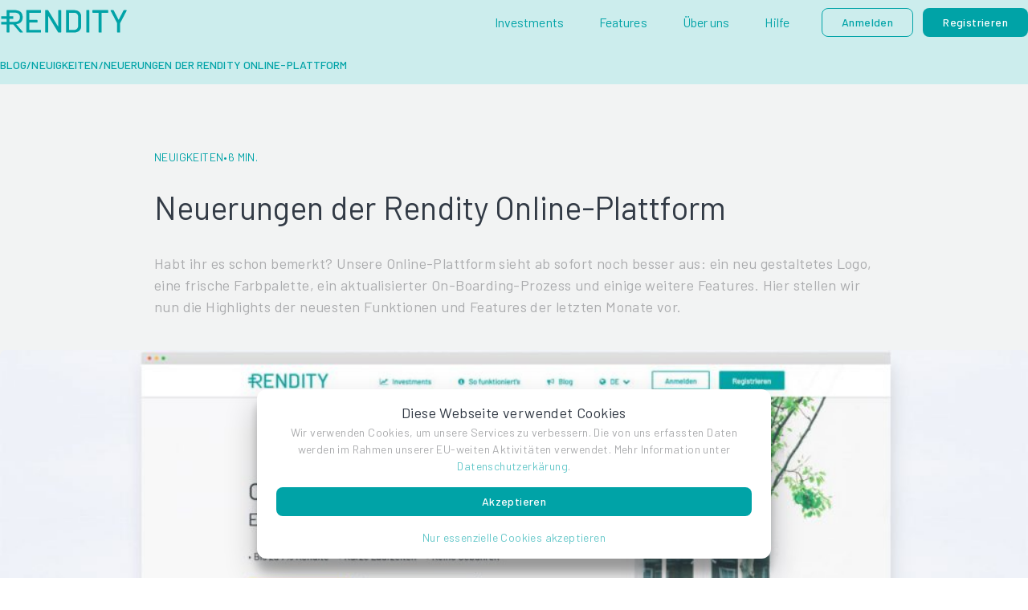

--- FILE ---
content_type: text/html; charset=utf-8
request_url: https://rendity.com/de/blog/neuerungen-der-rendity-online-plattform
body_size: 74947
content:
<!DOCTYPE html><html lang="de"><head><meta charSet="utf-8"/><meta name="twitter:card" content="summary_large_image"/><meta name="twitter:site" content="https://www.rendity.com/"/><meta name="twitter:creator" content="@rendity"/><meta property="og:type" content="website"/><meta property="og:locale" content="en_IE"/><meta property="og:site_name" content="Rendity"/><meta name="viewport" content="width=device-width, initial-scale=1, maximum-scale=1"/><meta content="initial-scale=1.0, width=device-width"/><meta name="googlebot" content="index"/><meta name="facebook-domain-verification" content="bg6qs8bf1hb0pnvu5mspfd1u7lsi12"/><link rel="icon" type="image/png" sizes="32x32" href="/favicon-32x32.png"/><link rel="icon" type="image/png" sizes="16x16" href="/favicon-16x16.png"/><link rel="apple-touch-icon" sizes="180x180" href="/apple-touch-icon.png"/><link rel="manifest" href="/site.webmanifest"/><link rel="mask-icon" href="/safari-pinned-tab.svg" color="#f6f7f9"/><meta name="theme-color" content="#ffffff"/><style>
                :root {
                  --font-barlow: &#x27;__Barlow_766fdd&#x27;, Helvetica, sans-serif;
                }
              </style><title>Neuerungen der Rendity Online-Plattform | Rendity</title><meta name="robots" content="index,follow"/><meta name="description" content="Habt ihr es schon bemerkt? Unsere Online-Plattform sieht ab sofort noch besser aus: ein neu gestaltetes Logo, eine frische Farbpalette, ein aktualisierter On-Boarding-Prozess und einige weitere Features. Hier stellen wir nun die Highlights der neuesten Funktionen und Features der letzten Monate vor."/><link rel="alternate" hrefLang="de" href="https://rendity.com/de/blog/neuerungen-der-rendity-online-plattform"/><meta property="og:title" content="Neuerungen der Rendity Online-Plattform"/><meta property="og:description" content="Habt ihr es schon bemerkt? Unsere Online-Plattform sieht ab sofort noch besser aus: ein neu gestaltetes Logo, eine frische Farbpalette, ein aktualisierter On-Boarding-Prozess und einige weitere Features. Hier stellen wir nun die Highlights der neuesten Funktionen und Features der letzten Monate vor."/><meta property="og:url" content="https://rendity.com/de/blog/neuerungen-der-rendity-online-plattform"/><meta property="og:image" content="https://blog.rendity.com/wp-content/uploads/2018/10/Online-Plattform-1024x500.jpg"/><meta property="og:image:alt" content="Neuerungen der Rendity Online-Plattform"/><link rel="canonical" href="https://rendity.com/de/blog/neuerungen-der-rendity-online-plattform"/><script type="application/ld+json">{"@context":"https://schema.org","@type":"BreadcrumbList","itemListElement":[{"@type":"ListItem","position":1,"item":{"@id":"/blog","name":"Blog"}},{"@type":"ListItem","position":2,"item":{"@id":"/blog/category/neuigkeiten","name":"Neuigkeiten"}},{"@type":"ListItem","position":3,"item":{"@id":"/blog/Neuigkeiten/Neuerungen der Rendity Online-Plattform","name":"Neuerungen der Rendity Online-Plattform"}}]}</script><link rel="preload" as="image" imageSrcSet="/_next/image?url=https%3A%2F%2Fblog.rendity.com%2Fwp-content%2Fuploads%2F2018%2F10%2FOnline-Plattform-1024x500.jpg&amp;w=1920&amp;q=75 1x, /_next/image?url=https%3A%2F%2Fblog.rendity.com%2Fwp-content%2Fuploads%2F2018%2F10%2FOnline-Plattform-1024x500.jpg&amp;w=3840&amp;q=75 2x" fetchPriority="high"/><meta name="next-head-count" content="30"/><link rel="preload" href="/_next/static/media/350678c962e6fb1f.p.woff2" as="font" type="font/woff2" crossorigin="anonymous" data-next-font=""/><link rel="preload" href="/_next/static/media/3cb883af8c65796b.p.woff2" as="font" type="font/woff2" crossorigin="anonymous" data-next-font=""/><link rel="preload" href="/_next/static/media/5efe335d41d94188.p.woff2" as="font" type="font/woff2" crossorigin="anonymous" data-next-font=""/><link rel="preload" href="/_next/static/media/61d96c4884191721.p.woff2" as="font" type="font/woff2" crossorigin="anonymous" data-next-font=""/><link rel="preload" href="/_next/static/media/b0bb26939bb40fdb.p.woff2" as="font" type="font/woff2" crossorigin="anonymous" data-next-font=""/><link rel="preload" href="/_next/static/media/60c9b95e8d9e49be.p.woff2" as="font" type="font/woff2" crossorigin="anonymous" data-next-font=""/><link rel="preload" href="/_next/static/css/1d7262fc4baf91c4.css" as="style"/><link rel="stylesheet" href="/_next/static/css/1d7262fc4baf91c4.css" data-n-g=""/><link rel="preload" href="/_next/static/css/1e34926cad224a5c.css" as="style"/><link rel="stylesheet" href="/_next/static/css/1e34926cad224a5c.css" data-n-p=""/><link rel="preload" href="/_next/static/css/5ac4ac9bcc0dbc69.css" as="style"/><link rel="stylesheet" href="/_next/static/css/5ac4ac9bcc0dbc69.css" data-n-p=""/><noscript data-n-css=""></noscript><script defer="" nomodule="" src="/_next/static/chunks/polyfills-78c92fac7aa8fdd8.js"></script><script src="/_next/static/chunks/webpack-39690b7dbf3ac1eb.js" defer=""></script><script src="/_next/static/chunks/framework-16e7f16798adb2a9.js" defer=""></script><script src="/_next/static/chunks/main-d9b290e1236c4fea.js" defer=""></script><script src="/_next/static/chunks/pages/_app-13e06e2fa969e8c3.js" defer=""></script><script src="/_next/static/chunks/4712-18c311f6b685f623.js" defer=""></script><script src="/_next/static/chunks/1190-9143fd816a2a2bbe.js" defer=""></script><script src="/_next/static/chunks/9773-a0eaeeabbf6a449f.js" defer=""></script><script src="/_next/static/chunks/2076-22f3c91afb7cd9b1.js" defer=""></script><script src="/_next/static/chunks/4517-a7af5a8ad76bd009.js" defer=""></script><script src="/_next/static/chunks/pages/blog/%5Bslug%5D-8227f1c91f02affe.js" defer=""></script><script src="/_next/static/lB1BE6dovzCj3Pp32QnT2/_buildManifest.js" defer=""></script><script src="/_next/static/lB1BE6dovzCj3Pp32QnT2/_ssgManifest.js" defer=""></script></head><body><div id="__next"><div style="position:fixed;z-index:9999;top:16px;left:16px;right:16px;bottom:16px;pointer-events:none"></div><nav class="Navigation_container__u9rUJ"><div class="Navigation_wrapper__pkyNd Layout_padded__m51wk Layout_body__PQTh2"><div class="Navigation_logo__g4_Kf"><a class="" href="/de"><img alt="Rendity Logo" loading="lazy" width="158.74" height="30.236666666666665" decoding="async" data-nimg="1" style="color:transparent" src="/svg/rendity-logo.svg"/></a></div></div></nav><div class="Container_center__bnDfO BlogHeader_containerWithoutHeading__WFdWJ"><div class="Layout_padded__m51wk Layout_body__PQTh2"><div class="BlogHeader_headingWrapper__Z_uF6"><a class="" href="/de/blog"><div class="BlogHeader_subHeading__TidvD Heading_heading__qkaul Heading_heading-2__lSUFB Heading_noMargin__sI5_g Heading_aligned-inherit__UVf5e">Blog</div></a><span class="BlogHeader_dashSeparator__8muf5"> / </span><a class="" href="/de/blog/category/neuigkeiten"><div class="BlogHeader_categoryName__hkmYC Heading_heading__qkaul Heading_heading-2__lSUFB Heading_noMargin__sI5_g Heading_aligned-inherit__UVf5e">Neuigkeiten</div></a><span class="BlogHeader_dashSeparator__8muf5"> / </span><div class="BlogHeader_slugName__yXO25 Heading_heading__qkaul Heading_heading-2__lSUFB Heading_noMargin__sI5_g Heading_aligned-inherit__UVf5e">Neuerungen der Rendity Online-Plattform</div></div><div class="BlogHeader_categoryListWrapper__fQX1g"></div></div></div><div class="Container_center__bnDfO ArticlePage_firstContainer__qbksW"><div class="Layout_padded__m51wk Layout_body__PQTh2"><div class="ArticlePage_titleWrapper__ogsMC"><span class="ArticlePage_subTitleWrapper__qd__H"><a class="" href="/de/blog/category/neuigkeiten"><div class="Content_component__KqW4A Content_rg__7ibnV ArticlePage_subTitle__uvKYx">Neuigkeiten</div></a><div class="Content_component__KqW4A Content_rg__7ibnV ArticlePage_subTitle__uvKYx">•</div><div class="Content_component__KqW4A Content_rg__7ibnV ArticlePage_subTitle__uvKYx">6 min.</div></span><h1 class="Heading_heading__qkaul Heading_heading-1__vjYSa Heading_aligned-inherit__UVf5e">Neuerungen der Rendity Online-Plattform</h1><div><div class="Content_component__KqW4A Content_lg__xjLqQ ArticlePage_description__1Hn_F">Habt ihr es schon bemerkt? Unsere Online-Plattform sieht ab sofort noch besser aus: ein neu gestaltetes Logo, eine frische Farbpalette, ein aktualisierter On-Boarding-Prozess und einige weitere Features. Hier stellen wir nun die Highlights der neuesten Funktionen und Features der letzten Monate vor.</div></div></div><div class="ArticlePage_imageWrapper__a89jn"><img alt="Neuerungen der Rendity Online-Plattform" fetchPriority="high" width="1920" height="1080" decoding="async" data-nimg="1" class="ArticlePage_image__BpThj" style="color:transparent" srcSet="/_next/image?url=https%3A%2F%2Fblog.rendity.com%2Fwp-content%2Fuploads%2F2018%2F10%2FOnline-Plattform-1024x500.jpg&amp;w=1920&amp;q=75 1x, /_next/image?url=https%3A%2F%2Fblog.rendity.com%2Fwp-content%2Fuploads%2F2018%2F10%2FOnline-Plattform-1024x500.jpg&amp;w=3840&amp;q=75 2x" src="/_next/image?url=https%3A%2F%2Fblog.rendity.com%2Fwp-content%2Fuploads%2F2018%2F10%2FOnline-Plattform-1024x500.jpg&amp;w=3840&amp;q=75"/></div><div class="ArticlePage_contentWrapper__qfDF_"><div class="Content_component__KqW4A Content_lg__xjLqQ ArticlePage_content__jVFnz"><p>Habt ihr es schon bemerkt? Unsere Online-Plattform sieht nicht nur besser aus, sondern fühlt sich auch besser an: wir haben ein neu gestaltetes Logo, eine frische Farbpalette, eine schlichte Typografie, einen aktualisierten On-Boarding-Prozess, zusätzliche Zahlungsmethoden und einige weitere Features umgesetzt.</p>
<p>Wir entwickeln unseren Webauftritt stets weiter, da wir uns euer Feedback zu Herzen nehmen. Hier stellen wir nun die Highlights der neuesten Funktionen und Features der letzten Monate vor.</p>
<h2>Registrierung neu gedacht</h2>
<p><a rel="noopener" target="_blank" href="https://rendity.com/signup/open-account"><img sizes="(max-width: 1360px) 100vw, 1360px" srcset="https://blog.rendity.com/wp-content/uploads/2018/10/Registrierung-Online-Plattform.jpg 1360w, https://blog.rendity.com/wp-content/uploads/2018/10/Registrierung-Online-Plattform-300x169.jpg 300w, https://blog.rendity.com/wp-content/uploads/2018/10/Registrierung-Online-Plattform-768x432.jpg 768w, https://blog.rendity.com/wp-content/uploads/2018/10/Registrierung-Online-Plattform-1024x576.jpg 1024w, https://blog.rendity.com/wp-content/uploads/2018/10/Registrierung-Online-Plattform-370x208.jpg 370w, https://blog.rendity.com/wp-content/uploads/2018/10/Registrierung-Online-Plattform-270x152.jpg 270w, https://blog.rendity.com/wp-content/uploads/2018/10/Registrierung-Online-Plattform-740x416.jpg 740w" height="765" width="1360" alt="Registrierung-Online-Plattform" src="https://blog.rendity.com/wp-content/uploads/2018/10/Registrierung-Online-Plattform.jpg" class="aligncenter wp-image-4848 size-full" decoding="async" loading="lazy"></a></p>
<p>Mit nur 4 Schritten und in wenigen Minuten ist es dir nun möglich deinen Rendity Account anzulegen und in eines unserer Immobilienprojekte zu investieren.</p>
<ol>
<li>Schritt: Im ersten Schritt gibst du Name, E-Mail Adresse und dein gewünschtes Passwort auf unserer Online-Plattform ein.</li>
<li>Schritt: Im zweiten Schritt füllst du dein Investorenprofil aus und gibst uns Geburtsdatum, Adresse etc. bekannt.</li>
<li>Schritt: Danach kannst du direkt eines unserer Immobilienprojekte auswählen und den gewünschten Investmentbetrag eingeben.</li>
<li>Schritt: Im letzten Schritt zeigen wir dir eine Zusammenfassung deines Investments und die diesbezüglichen Details an und mit Klick auf “Investieren” hast du erfolgreich den ersten Schritt für dein Immobilien-Portfolio gesetzt.</li>
</ol>
<h2>Vielzahl an Zahlungsmethoden</h2>
<p><img sizes="(max-width: 1360px) 100vw, 1360px" srcset="https://blog.rendity.com/wp-content/uploads/2018/10/Zahlungsmethoden-Online-Plattform.jpg 1360w, https://blog.rendity.com/wp-content/uploads/2018/10/Zahlungsmethoden-Online-Plattform-300x148.jpg 300w, https://blog.rendity.com/wp-content/uploads/2018/10/Zahlungsmethoden-Online-Plattform-768x378.jpg 768w, https://blog.rendity.com/wp-content/uploads/2018/10/Zahlungsmethoden-Online-Plattform-1024x504.jpg 1024w, https://blog.rendity.com/wp-content/uploads/2018/10/Zahlungsmethoden-Online-Plattform-370x182.jpg 370w, https://blog.rendity.com/wp-content/uploads/2018/10/Zahlungsmethoden-Online-Plattform-270x133.jpg 270w, https://blog.rendity.com/wp-content/uploads/2018/10/Zahlungsmethoden-Online-Plattform-740x365.jpg 740w" height="670" width="1360" alt="Zahlungsmethoden-Online-Plattform" src="https://rendity.com/blog/wp-content/uploads/2018/10/Zahlungsmethoden-Online-Plattform.jpg" class="aligncenter size-full wp-image-4853" decoding="async" loading="lazy"></p>
<p>Bisher war es möglich mittels Banküberweisung und Kreditkarte in Immobilienprojekte auf unserer Online-Plattform zu investieren. Wir haben nun zwei weitere Zahlungsmethoden implementiert um eine noch größere Auswahl und mehr Flexibilität anbieten zu können. Insgesamt hast du nun also 4 verschiedene Möglichkeiten dein Wallet aufzuladen oder direkt in Projekte zu investieren:</p>
<ul>
<li><strong>Sofortüberweisung (SOFORT):</strong><br>
Sofortüberweisung&nbsp;ist ein&nbsp;Online-Zahlungssystem&nbsp;bei welchem unverzüglich eine Zahlungsbestätigung übertragen wird, sodass mit Überweisung über diesen Dienst das Investment in Echtzeit, ohne auf den tatsächlichen Zahlungseingang – der bis zu 3 Bankarbeitstage in Anspruch nehmen kann – warten zu müssen. Der Dienst gehört seit 2014&nbsp;zur <a rel="noopener" target="_blank" href="https://www.klarna.com" title="Klarna">Klarna</a>-Gruppe, die als Payment-Service-Provider mehrere Zahlungslösungen anbietet. Ein weiterer großer Vorteil der Sofortüberweisung liegt darin, dass man die Überweisung nicht eigenständig auf der externen Website des Online-Banking der eigenen Bank vornehmen und Zahlungsdetails wie Betrag, Zahlungsreferenz, Kontoinhaber, IBAN und BIC eintragen muss.</li>
<li><strong>Lastschrift (SEPA Direct Debit):</strong><br>
Die Lastschrift ist ein Zahlungsinstrument, bei dem wir mit erfolgtem Investment und nach Bevollmächtigung deinerseits mittels eines Mandats den jeweils gewünschten Betrag mittels Bankeinzug einziehen dürfen.&nbsp;Bei einem Investment mit der Zahlungsmethode Lastschrift wird also am Ende der Zeichnungsfrist der Investitionsbetrag selbständig eingezogen.</li>
<li><strong>Banküberweisung:</strong><br>
Hierbei stellen wir dir die Zahlungsdetails zur Verfügung um den gewünschten Betrag mit einer eigenständigen Überweisung vornehmen zu können. Die Überweisung kannst du über das Online-Banking deiner Bank oder in einer Filiale vornehmen.</li>
<li><strong>Kreditkarte (Visa / Mastercard):</strong><br>
Mit Eingabe der Kreditkarteninformationen kannst du in Echtzeit mit deiner Visa- oder Mastercard in Immobilienprojekte auf Rendity investieren oder dein Wallet aufladen.&nbsp;Aufgrund der strengen Vorgaben von Visa und Mastercard sind Investments mit Kreditkarte über unsere Online-Plattform nur bis maximal €1.500 möglich. Dies liegt unter anderem an möglichen Geldwäsche- bzw. “Payback”-Vorfällen in diesem Bereich.</li>
</ul>
<h2>Wir stellen die richtigen Fragen</h2>
<p><img sizes="(max-width: 1360px) 100vw, 1360px" srcset="https://blog.rendity.com/wp-content/uploads/2018/10/Rendity-Advisor_Online-Plattform.jpg 1360w, https://blog.rendity.com/wp-content/uploads/2018/10/Rendity-Advisor_Online-Plattform-300x150.jpg 300w, https://blog.rendity.com/wp-content/uploads/2018/10/Rendity-Advisor_Online-Plattform-768x384.jpg 768w, https://blog.rendity.com/wp-content/uploads/2018/10/Rendity-Advisor_Online-Plattform-1024x512.jpg 1024w, https://blog.rendity.com/wp-content/uploads/2018/10/Rendity-Advisor_Online-Plattform-370x185.jpg 370w, https://blog.rendity.com/wp-content/uploads/2018/10/Rendity-Advisor_Online-Plattform-270x135.jpg 270w, https://blog.rendity.com/wp-content/uploads/2018/10/Rendity-Advisor_Online-Plattform-740x370.jpg 740w" height="680" width="1360" alt="Rendity-Advisor Online-Plattform" src="https://rendity.com/blog/wp-content/uploads/2018/10/Rendity-Advisor_Online-Plattform.jpg" class="aligncenter size-full wp-image-4854" decoding="async" loading="lazy"></p>
<p>Unser <a href="https://rendity.com/dashboard/advisor">Rendity Advisor</a> ist ein neues und kostenloses Service unserer Online-Plattform und dient unseren Investoren dazu, die richtige Investmententscheidung anhand der wichtigsten persönlichen Anlagekriterien zu treffen. In weniger als 1 Minute beantwortest du wichtige Fragen zu Risikobereitschaft, Erwartungen zum Outcome des Investments, präferiertem Anlagehorizont sowie gewünschtes einzusetzendes Kapital und unser Advisor berechnet, basierend auf deinen Eingaben, eine auf deine Präferenzen abgestimmte Investmentstrategie. Dabei werden unsere beiden Investmentschienen <a href="https://rendity.com/growth">“Rendity Growth”</a> und <a href="https://rendity.com/income">“Rendity Income”</a> miteinbezogen.</p>
<p><strong>Welche Anlagestrategie passt zu dir?</strong></p>
<p>[mks_button size=”small” title=”Zum Rendity Advisor” style=”squared” url=”https://rendity.com/dashboard/advisor” target=”_self” bg_color=”#46cdce” txt_color=”#FFFFFF” icon=”” icon_type=”” nofollow=”0″]</p>
<p>Zudem kannst du uns nun auch noch Fragen vor jedem Investment beantworten und wir geben dir Auskunft zur Angemessenheit des jeweiligen Investments. Dies dient zur besseren Abschätzung vor Abschluss eines Investments, indem wir dich in wenigen kurzen Fragen zu deinen Vorerfahrungen und Kenntnissen im Zusammenhang mit Anlageprodukten befragen.</p>
<h2>Neu strukturierte Projektaufbereitung</h2>
<p><img sizes="(max-width: 1360px) 100vw, 1360px" srcset="https://blog.rendity.com/wp-content/uploads/2018/10/Projekt-Seite-Online-Plattform.jpg 1360w, https://blog.rendity.com/wp-content/uploads/2018/10/Projekt-Seite-Online-Plattform-300x169.jpg 300w, https://blog.rendity.com/wp-content/uploads/2018/10/Projekt-Seite-Online-Plattform-768x432.jpg 768w, https://blog.rendity.com/wp-content/uploads/2018/10/Projekt-Seite-Online-Plattform-1024x576.jpg 1024w, https://blog.rendity.com/wp-content/uploads/2018/10/Projekt-Seite-Online-Plattform-370x208.jpg 370w, https://blog.rendity.com/wp-content/uploads/2018/10/Projekt-Seite-Online-Plattform-270x152.jpg 270w, https://blog.rendity.com/wp-content/uploads/2018/10/Projekt-Seite-Online-Plattform-740x416.jpg 740w" height="765" width="1360" alt="Projekt-Seite-Online-Plattform" src="https://rendity.com/blog/wp-content/uploads/2018/10/Projekt-Seite-Online-Plattform.jpg" class="aligncenter size-full wp-image-4863" decoding="async" loading="lazy"></p>
<p>Durch den neuen Aufbau der Projektseiten können detailliertere Informationen mit noch mehr Transparenz auf übersichtliche Weise dargestellt werden. Besonders hier sind wir auf das Feedback bisheriger Investoren eingegangen. Die Hard-Facts in der Box auf der rechten Seite sind stets am Seitenrand zu finden und beim scrollen wird eine zusätzliche Subnavigation eingeblendet mit folgenden Menüpunkten:</p>
<p>[mks_col]</p>
<p>[mks_one_half]</p>
<ul>
<li>Vorstellung des Projekts</li>
<li>Projekt-Highlights</li>
<li>Investment-Case</li>
<li>Dokumente</li>
<li>Projekt-Kalkulation</li>
</ul>
<p>[/mks_one_half]</p>
<p>[mks_one_half]</p>
<ul>
<li>Finanzierungsstruktur</li>
<li>Rendity Rating</li>
<li>Timeline</li>
<li>Lage</li>
<li>Team</li>
</ul>
<p>[/mks_one_half]</p>
<p>[/mks_col]</p>
<h2>Dashboard Updates</h2>
<p><img sizes="(max-width: 1360px) 100vw, 1360px" srcset="https://blog.rendity.com/wp-content/uploads/2018/10/Projekt-Details-Online-Plattform.jpg 1360w, https://blog.rendity.com/wp-content/uploads/2018/10/Projekt-Details-Online-Plattform-300x150.jpg 300w, https://blog.rendity.com/wp-content/uploads/2018/10/Projekt-Details-Online-Plattform-768x384.jpg 768w, https://blog.rendity.com/wp-content/uploads/2018/10/Projekt-Details-Online-Plattform-1024x512.jpg 1024w, https://blog.rendity.com/wp-content/uploads/2018/10/Projekt-Details-Online-Plattform-370x185.jpg 370w, https://blog.rendity.com/wp-content/uploads/2018/10/Projekt-Details-Online-Plattform-270x135.jpg 270w, https://blog.rendity.com/wp-content/uploads/2018/10/Projekt-Details-Online-Plattform-740x370.jpg 740w" height="680" width="1360" alt="Projekt-Details Online-Plattform" src="https://rendity.com/blog/wp-content/uploads/2018/10/Projekt-Details-Online-Plattform.jpg" class="aligncenter size-full wp-image-4862" decoding="async" loading="lazy"></p>
<p>In der Liste deiner Investments kommst du nun mit Klick auf das jeweilige Projekt zu deinen persönlichen Projekt-Details. Hier zeigen wir den Timer bis zur Fälligkeit des Investments an, sowie sämtliche Auszahlungstermine und die Höhe der Auszahlungen. Zudem stellen wir dir im Bereich Dokumente deine individuellen Verträge zum Download bereit.</p>
<p>Darüberhinaus erhältst du nun auch alle Neuigkeiten direkt auf dein Dashboard und wir zeigen dir dort auch unsere aktuellsten Blog Beiträge an.</p>
<h2>Rebranding</h2>
<p>Als Unternehmen entwickelt man sich stets weiter und so möchten wir auch, dass unser Auftritt nach außen mit uns im Gleichschritt geht. Wir haben daher unser Logo neu gestaltet, frische Farben gewählt, die zu uns passen und eine Typografie im Einsatz, die gut lesbar ist und zu unserem Image passt.</p>
<p>Ein Hauptziel des Rebrandings war es eine einheitliche Corporate Identity zu schaffen, mit der sich jeder bei Rendity identifizieren kann. Diese Corporate Identity soll dazu dienen, unserer Designsprache eine konsistente Struktur zu geben, denn wir haben viele kreative Menschen mit einzigartigen Ideen bei uns im Team, die inspirierend sein können – aber auch chaotisch. Um dennoch ein einheitliches Auftreten gewährleisten zu können, haben wir bei Rendity dieses Framework mit Kernkomponenten eingeführt. Hier wollen wir euch einen kleinen Ausschnitt aus den darin festgehaltenen Punkten präsentieren.</p>
<h3>Logo</h3>
<p>Als Online Investment-Plattform wickeln wir jeden Tag hunderte Zahlungstransaktionen ab und Investoren können so Ihr Geld mit lukrativen Zinsen anlegen. Anregungen zu unserem neuen Logo haben wir uns daher von internationalen Währungen geholt.</p>
<p><img sizes="(max-width: 441px) 100vw, 441px" srcset="https://blog.rendity.com/wp-content/uploads/2018/10/Logo-Ideenfindung.jpg 441w, https://blog.rendity.com/wp-content/uploads/2018/10/Logo-Ideenfindung-300x69.jpg 300w, https://blog.rendity.com/wp-content/uploads/2018/10/Logo-Ideenfindung-370x86.jpg 370w, https://blog.rendity.com/wp-content/uploads/2018/10/Logo-Ideenfindung-435x102.jpg 435w, https://blog.rendity.com/wp-content/uploads/2018/10/Logo-Ideenfindung-270x62.jpg 270w" height="102" width="441" alt="Rendity Logo Ideenfindung" src="https://rendity.com/blog/wp-content/uploads/2018/10/Logo-Ideenfindung.jpg" class="aligncenter size-full wp-image-4876" decoding="async" loading="lazy"></p>
<p>Das neue Logo soll auf einen Blick erkennen lassen, dass Rendity etwas mit Geldbeträgen und zu veranlagendem Kapital zu tun hat. Einige dieser Symbole haben doch gewisse Merkmale gemein, so haben auch wir unserem “R” einen entsprechenden Akzent verpasst.</p>
<p><img height="170" width="620" alt="Rendity Logo Neu vs Alt" src="https://rendity.com/blog/wp-content/uploads/2018/10/Rendity-Logo_Neu-vs-Alt_Loop.gif" class="aligncenter size-full wp-image-4915" decoding="async" loading="lazy"></p>
<h3>Typographie</h3>
<p><img sizes="(max-width: 906px) 100vw, 906px" srcset="https://blog.rendity.com/wp-content/uploads/2018/10/Typeface-Online-Plattform.jpg 906w, https://blog.rendity.com/wp-content/uploads/2018/10/Typeface-Online-Plattform-300x55.jpg 300w, https://blog.rendity.com/wp-content/uploads/2018/10/Typeface-Online-Plattform-768x140.jpg 768w, https://blog.rendity.com/wp-content/uploads/2018/10/Typeface-Online-Plattform-370x67.jpg 370w, https://blog.rendity.com/wp-content/uploads/2018/10/Typeface-Online-Plattform-270x49.jpg 270w, https://blog.rendity.com/wp-content/uploads/2018/10/Typeface-Online-Plattform-740x135.jpg 740w" height="165" width="906" alt="Typeface Online-Plattform" src="https://rendity.com/blog/wp-content/uploads/2018/10/Typeface-Online-Plattform.jpg" class="aligncenter size-full wp-image-4872" decoding="async" loading="lazy"></p>
<h3>Farbe</h3>
<p><img sizes="(max-width: 1600px) 100vw, 1600px" srcset="https://blog.rendity.com/wp-content/uploads/2018/10/Rendity-Gruen.jpg 1600w, https://blog.rendity.com/wp-content/uploads/2018/10/Rendity-Gruen-300x113.jpg 300w, https://blog.rendity.com/wp-content/uploads/2018/10/Rendity-Gruen-768x288.jpg 768w, https://blog.rendity.com/wp-content/uploads/2018/10/Rendity-Gruen-1024x384.jpg 1024w, https://blog.rendity.com/wp-content/uploads/2018/10/Rendity-Gruen-370x139.jpg 370w, https://blog.rendity.com/wp-content/uploads/2018/10/Rendity-Gruen-270x101.jpg 270w, https://blog.rendity.com/wp-content/uploads/2018/10/Rendity-Gruen-740x278.jpg 740w" height="600" width="1600" alt="Rendity-Gruen" src="https://rendity.com/blog/wp-content/uploads/2018/10/Rendity-Gruen.jpg" class="aligncenter size-full wp-image-4873" decoding="async" loading="lazy"></p>
<p>&nbsp;</p>
<p><img sizes="(max-width: 955px) 100vw, 955px" srcset="https://blog.rendity.com/wp-content/uploads/2018/10/Rendity-Farben-Online-Plattform.png 955w, https://blog.rendity.com/wp-content/uploads/2018/10/Rendity-Farben-Online-Plattform-300x186.png 300w, https://blog.rendity.com/wp-content/uploads/2018/10/Rendity-Farben-Online-Plattform-768x476.png 768w, https://blog.rendity.com/wp-content/uploads/2018/10/Rendity-Farben-Online-Plattform-370x229.png 370w, https://blog.rendity.com/wp-content/uploads/2018/10/Rendity-Farben-Online-Plattform-270x167.png 270w, https://blog.rendity.com/wp-content/uploads/2018/10/Rendity-Farben-Online-Plattform-740x459.png 740w" height="592" width="955" alt="Rendity-Farben-Online-Plattform" src="https://rendity.com/blog/wp-content/uploads/2018/10/Rendity-Farben-Online-Plattform.png" class="aligncenter size-full wp-image-4874" decoding="async" loading="lazy"></p>
<p>&nbsp;</p>
<h2>Weitere Features der Rendity Online-Plattform geplant</h2>
<p>Du kannst auf weitere Produkte und Features unserer Online-Plattform gespannt sein. Wir hoffen ihr seid mit den Neuerungen genauso zufrieden wie wir. Über weiteres Feedback, sowie Ideen und Anregungen würden wir uns freuen. Daher schreibt uns gerne an <a href="mailto:hello@rendity.com">hello@rendity.com</a>.</p>
<p>&nbsp;</p></div></div></div></div><div class="Container_center__bnDfO ArticlePage_lastContainer__u2dbi"><div class="Layout_padded__m51wk Layout_body__PQTh2"><div class="ArticlePage_categoryWrapper__orqsM"><h2 class="Heading_heading__qkaul Heading_heading-1__vjYSa Heading_aligned-inherit__UVf5e">Weitere Artikel</h2><div class="ArticlePage_contentButtonWrapper__dbe8H"><div class="Content_component__KqW4A Content_rg__7ibnV ArticlePage_moreArticlesContent__K2cna">Weitere Artikel entdecken</div><a class="" href="/de/blog/category/neuigkeiten"><button class="Button_button__8B4nB Button_primary__KcWsb Button_regular__8x1S_ ArticlePage_eyecatcher__Qm5Dh" title="Neuigkeiten"><span>Neuigkeiten</span></button></a></div></div><div class="ArticlePage_moreArticlesContainer__Nk_Ft"><a class="BlogCard_wrapper__ALXLO BlogCard_top__S5ML5" href="/de/blog/fixzins-oder-variabel-zinsen"><div class="BlogCard_imageWrapper__gJ2IA"><img alt="Fixzins oder Variable Zinsen: Was ist besser in 2024?" loading="lazy" width="480" height="205" decoding="async" data-nimg="1" class="BlogCard_image__Ik9aJ" style="color:transparent" srcSet="/_next/image?url=https%3A%2F%2Fblog.rendity.com%2Fwp-content%2Fuploads%2F2024%2F04%2Fscott-graham-5fNmWej4tAA-unsplash-1024x683.jpg&amp;w=640&amp;q=75 1x, /_next/image?url=https%3A%2F%2Fblog.rendity.com%2Fwp-content%2Fuploads%2F2024%2F04%2Fscott-graham-5fNmWej4tAA-unsplash-1024x683.jpg&amp;w=1080&amp;q=75 2x" src="/_next/image?url=https%3A%2F%2Fblog.rendity.com%2Fwp-content%2Fuploads%2F2024%2F04%2Fscott-graham-5fNmWej4tAA-unsplash-1024x683.jpg&amp;w=1080&amp;q=75"/></div><div class="BlogCard_contentWrapper__Fyu5c"><div><div class="BlogCard_subTitleAndReadingTimeWrapper__ejLwJ"><div class="Content_component__KqW4A Content_rg__7ibnV BlogCard_subTitle__X6czr">Investment-1x1</div><span class="BlogCard_dotSeparator__HD9f7">•</span><div class="Content_component__KqW4A Content_rg__7ibnV BlogCard_readingTime__bgkZI">13</div><span class="BlogCard_minutes__5CXiq">MIN.</span></div><h3 class="BlogCard_title__3GGgk Heading_heading__qkaul Heading_heading-2__lSUFB Heading_noMargin__sI5_g Heading_aligned-center__H0wlZ">Fixzins oder Variable Zinsen: Was ist besser in 2024?</h3></div></div></a><a class="BlogCard_wrapper__ALXLO BlogCard_top__S5ML5" href="/de/blog/immobilienmarktreport-osterreich-2024"><div class="BlogCard_imageWrapper__gJ2IA"><img alt="Immobilienmarktreport Österreich 2024" loading="lazy" width="480" height="205" decoding="async" data-nimg="1" class="BlogCard_image__Ik9aJ" style="color:transparent" srcSet="/_next/image?url=https%3A%2F%2Fblog.rendity.com%2Fwp-content%2Fuploads%2F2024%2F03%2FPerspective-Book-Cover-Mockup_v2-scaled-e1710764631941-1024x845.jpg&amp;w=640&amp;q=75 1x, /_next/image?url=https%3A%2F%2Fblog.rendity.com%2Fwp-content%2Fuploads%2F2024%2F03%2FPerspective-Book-Cover-Mockup_v2-scaled-e1710764631941-1024x845.jpg&amp;w=1080&amp;q=75 2x" src="/_next/image?url=https%3A%2F%2Fblog.rendity.com%2Fwp-content%2Fuploads%2F2024%2F03%2FPerspective-Book-Cover-Mockup_v2-scaled-e1710764631941-1024x845.jpg&amp;w=1080&amp;q=75"/></div><div class="BlogCard_contentWrapper__Fyu5c"><div><div class="BlogCard_subTitleAndReadingTimeWrapper__ejLwJ"><div class="Content_component__KqW4A Content_rg__7ibnV BlogCard_subTitle__X6czr">Investment-1x1</div><span class="BlogCard_dotSeparator__HD9f7">•</span><div class="Content_component__KqW4A Content_rg__7ibnV BlogCard_readingTime__bgkZI">1</div><span class="BlogCard_minutes__5CXiq">MIN.</span></div><h3 class="BlogCard_title__3GGgk Heading_heading__qkaul Heading_heading-2__lSUFB Heading_noMargin__sI5_g Heading_aligned-center__H0wlZ">Immobilienmarktreport Österreich 2024</h3></div></div></a><a class="BlogCard_wrapper__ALXLO BlogCard_top__S5ML5" href="/de/blog/gebuehrenbefreiung-2024"><div class="BlogCard_imageWrapper__gJ2IA"><img alt="Große Erleichterungen durch Gebührenbefreiung für Immobilienkäufer ab April 2024" loading="lazy" width="480" height="205" decoding="async" data-nimg="1" class="BlogCard_image__Ik9aJ" style="color:transparent" srcSet="/_next/image?url=https%3A%2F%2Fblog.rendity.com%2Fwp-content%2Fuploads%2F2024%2F03%2Fanna-hunko-sKVtstgdZiU-unsplash-scaled-e1710763162331-1019x1024.jpg&amp;w=640&amp;q=75 1x, /_next/image?url=https%3A%2F%2Fblog.rendity.com%2Fwp-content%2Fuploads%2F2024%2F03%2Fanna-hunko-sKVtstgdZiU-unsplash-scaled-e1710763162331-1019x1024.jpg&amp;w=1080&amp;q=75 2x" src="/_next/image?url=https%3A%2F%2Fblog.rendity.com%2Fwp-content%2Fuploads%2F2024%2F03%2Fanna-hunko-sKVtstgdZiU-unsplash-scaled-e1710763162331-1019x1024.jpg&amp;w=1080&amp;q=75"/></div><div class="BlogCard_contentWrapper__Fyu5c"><div><div class="BlogCard_subTitleAndReadingTimeWrapper__ejLwJ"><div class="Content_component__KqW4A Content_rg__7ibnV BlogCard_subTitle__X6czr">Neuigkeiten</div><span class="BlogCard_dotSeparator__HD9f7">•</span><div class="Content_component__KqW4A Content_rg__7ibnV BlogCard_readingTime__bgkZI">5</div><span class="BlogCard_minutes__5CXiq">MIN.</span></div><h3 class="BlogCard_title__3GGgk Heading_heading__qkaul Heading_heading-2__lSUFB Heading_noMargin__sI5_g Heading_aligned-center__H0wlZ">Große Erleichterungen durch Gebührenbefreiung für Immobilienkäufer ab April 2024</h3></div></div></a></div></div></div></div><script id="__NEXT_DATA__" type="application/json">{"props":{"pageProps":{"locale":"de","project":null,"post":{"id":4529,"title":"Neuerungen der Rendity Online-Plattform","excerpt":"\u003cp\u003eHabt ihr es schon bemerkt? Unsere Online-Plattform sieht nicht nur besser aus, sondern fühlt sich auch besser an: wir haben ein neu gestaltetes Logo, eine frische Farbpalette, eine schlichte Typografie, einen aktualisierten On-Boarding-Prozess, zusätzliche Zahlungsmethoden und einige weitere Features umgesetzt. Wir entwickeln unseren Webauftritt stets weiter, da wir uns euer Feedback zu Herzen nehmen. Hier [\u0026hellip;]\u003c/p\u003e\n","image":"https://blog.rendity.com/wp-content/uploads/2018/10/Online-Plattform-1024x500.jpg","readingTime":6,"slug":"neuerungen-der-rendity-online-plattform","subTitle":"Neuigkeiten","categoryId":2,"SeoPageTitle":"Neuerungen der Rendity Online-Plattform","siteDescription":"Habt ihr es schon bemerkt? Unsere Online-Plattform sieht ab sofort noch besser aus: ein neu gestaltetes Logo, eine frische Farbpalette, ein aktualisierter On-Boarding-Prozess und einige weitere Features. Hier stellen wir nun die Highlights der neuesten Funktionen und Features der letzten Monate vor.","articleDescription":"Habt ihr es schon bemerkt? Unsere Online-Plattform sieht ab sofort noch besser aus: ein neu gestaltetes Logo, eine frische Farbpalette, ein aktualisierter On-Boarding-Prozess und einige weitere Features. Hier stellen wir nun die Highlights der neuesten Funktionen und Features der letzten Monate vor.","content":"\u003cp\u003eHabt ihr es schon bemerkt? Unsere Online-Plattform sieht nicht nur besser aus, sondern fühlt sich auch besser an: wir haben ein neu gestaltetes Logo, eine frische Farbpalette, eine schlichte Typografie, einen aktualisierten On-Boarding-Prozess, zusätzliche Zahlungsmethoden und einige weitere Features umgesetzt.\u003c/p\u003e\n\u003cp\u003eWir entwickeln unseren Webauftritt stets weiter, da wir uns euer Feedback zu Herzen nehmen. Hier stellen wir nun die Highlights der neuesten Funktionen und Features der letzten Monate vor.\u003c/p\u003e\n\u003ch2\u003eRegistrierung neu gedacht\u003c/h2\u003e\n\u003cp\u003e\u003ca href=\"https://rendity.com/signup/open-account\" target=\"_blank\" rel=\"noopener\"\u003e\u003cimg loading=\"lazy\" decoding=\"async\" class=\"aligncenter wp-image-4848 size-full\" src=\"https://blog.rendity.com/wp-content/uploads/2018/10/Registrierung-Online-Plattform.jpg\" alt=\"Registrierung-Online-Plattform\" width=\"1360\" height=\"765\" srcset=\"https://blog.rendity.com/wp-content/uploads/2018/10/Registrierung-Online-Plattform.jpg 1360w, https://blog.rendity.com/wp-content/uploads/2018/10/Registrierung-Online-Plattform-300x169.jpg 300w, https://blog.rendity.com/wp-content/uploads/2018/10/Registrierung-Online-Plattform-768x432.jpg 768w, https://blog.rendity.com/wp-content/uploads/2018/10/Registrierung-Online-Plattform-1024x576.jpg 1024w, https://blog.rendity.com/wp-content/uploads/2018/10/Registrierung-Online-Plattform-370x208.jpg 370w, https://blog.rendity.com/wp-content/uploads/2018/10/Registrierung-Online-Plattform-270x152.jpg 270w, https://blog.rendity.com/wp-content/uploads/2018/10/Registrierung-Online-Plattform-740x416.jpg 740w\" sizes=\"(max-width: 1360px) 100vw, 1360px\" /\u003e\u003c/a\u003e\u003c/p\u003e\n\u003cp\u003eMit nur 4 Schritten und in wenigen Minuten ist es dir nun möglich deinen Rendity Account anzulegen und in eines unserer Immobilienprojekte zu investieren.\u003c/p\u003e\n\u003col\u003e\n\u003cli\u003eSchritt: Im ersten Schritt gibst du Name, E-Mail Adresse und dein gewünschtes Passwort auf unserer Online-Plattform ein.\u003c/li\u003e\n\u003cli\u003eSchritt: Im zweiten Schritt füllst du dein Investorenprofil aus und gibst uns Geburtsdatum, Adresse etc. bekannt.\u003c/li\u003e\n\u003cli\u003eSchritt: Danach kannst du direkt eines unserer Immobilienprojekte auswählen und den gewünschten Investmentbetrag eingeben.\u003c/li\u003e\n\u003cli\u003eSchritt: Im letzten Schritt zeigen wir dir eine Zusammenfassung deines Investments und die diesbezüglichen Details an und mit Klick auf \u0026#8220;Investieren\u0026#8221; hast du erfolgreich den ersten Schritt für dein Immobilien-Portfolio gesetzt.\u003c/li\u003e\n\u003c/ol\u003e\n\u003ch2\u003eVielzahl an Zahlungsmethoden\u003c/h2\u003e\n\u003cp\u003e\u003cimg loading=\"lazy\" decoding=\"async\" class=\"aligncenter size-full wp-image-4853\" src=\"https://rendity.com/blog/wp-content/uploads/2018/10/Zahlungsmethoden-Online-Plattform.jpg\" alt=\"Zahlungsmethoden-Online-Plattform\" width=\"1360\" height=\"670\" srcset=\"https://blog.rendity.com/wp-content/uploads/2018/10/Zahlungsmethoden-Online-Plattform.jpg 1360w, https://blog.rendity.com/wp-content/uploads/2018/10/Zahlungsmethoden-Online-Plattform-300x148.jpg 300w, https://blog.rendity.com/wp-content/uploads/2018/10/Zahlungsmethoden-Online-Plattform-768x378.jpg 768w, https://blog.rendity.com/wp-content/uploads/2018/10/Zahlungsmethoden-Online-Plattform-1024x504.jpg 1024w, https://blog.rendity.com/wp-content/uploads/2018/10/Zahlungsmethoden-Online-Plattform-370x182.jpg 370w, https://blog.rendity.com/wp-content/uploads/2018/10/Zahlungsmethoden-Online-Plattform-270x133.jpg 270w, https://blog.rendity.com/wp-content/uploads/2018/10/Zahlungsmethoden-Online-Plattform-740x365.jpg 740w\" sizes=\"(max-width: 1360px) 100vw, 1360px\" /\u003e\u003c/p\u003e\n\u003cp\u003eBisher war es möglich mittels Banküberweisung und Kreditkarte in Immobilienprojekte auf unserer Online-Plattform zu investieren. Wir haben nun zwei weitere Zahlungsmethoden implementiert um eine noch größere Auswahl und mehr Flexibilität anbieten zu können. Insgesamt hast du nun also 4 verschiedene Möglichkeiten dein Wallet aufzuladen oder direkt in Projekte zu investieren:\u003c/p\u003e\n\u003cul\u003e\n\u003cli\u003e\u003cstrong\u003eSofortüberweisung (SOFORT):\u003c/strong\u003e\u003cbr /\u003e\nSofortüberweisung ist ein Online-Zahlungssystem bei welchem unverzüglich eine Zahlungsbestätigung übertragen wird, sodass mit Überweisung über diesen Dienst das Investment in Echtzeit, ohne auf den tatsächlichen Zahlungseingang \u0026#8211; der bis zu 3 Bankarbeitstage in Anspruch nehmen kann \u0026#8211; warten zu müssen. Der Dienst gehört seit 2014 zur \u003ca title=\"Klarna\" href=\"https://www.klarna.com\" target=\"_blank\" rel=\"noopener\"\u003eKlarna\u003c/a\u003e-Gruppe, die als Payment-Service-Provider mehrere Zahlungslösungen anbietet. Ein weiterer großer Vorteil der Sofortüberweisung liegt darin, dass man die Überweisung nicht eigenständig auf der externen Website des Online-Banking der eigenen Bank vornehmen und Zahlungsdetails wie Betrag, Zahlungsreferenz, Kontoinhaber, IBAN und BIC eintragen muss.\u003c/li\u003e\n\u003cli\u003e\u003cstrong\u003eLastschrift (SEPA Direct Debit):\u003c/strong\u003e\u003cbr /\u003e\nDie Lastschrift ist ein Zahlungsinstrument, bei dem wir mit erfolgtem Investment und nach Bevollmächtigung deinerseits mittels eines Mandats den jeweils gewünschten Betrag mittels Bankeinzug einziehen dürfen. Bei einem Investment mit der Zahlungsmethode Lastschrift wird also am Ende der Zeichnungsfrist der Investitionsbetrag selbständig eingezogen.\u003c/li\u003e\n\u003cli\u003e\u003cstrong\u003eBanküberweisung:\u003c/strong\u003e\u003cbr /\u003e\nHierbei stellen wir dir die Zahlungsdetails zur Verfügung um den gewünschten Betrag mit einer eigenständigen Überweisung vornehmen zu können. Die Überweisung kannst du über das Online-Banking deiner Bank oder in einer Filiale vornehmen.\u003c/li\u003e\n\u003cli\u003e\u003cstrong\u003eKreditkarte (Visa / Mastercard):\u003c/strong\u003e\u003cbr /\u003e\nMit Eingabe der Kreditkarteninformationen kannst du in Echtzeit mit deiner Visa- oder Mastercard in Immobilienprojekte auf Rendity investieren oder dein Wallet aufladen. Aufgrund der strengen Vorgaben von Visa und Mastercard sind Investments mit Kreditkarte über unsere Online-Plattform nur bis maximal €1.500 möglich. Dies liegt unter anderem an möglichen Geldwäsche- bzw. \u0026#8220;Payback\u0026#8221;-Vorfällen in diesem Bereich.\u003c/li\u003e\n\u003c/ul\u003e\n\u003ch2\u003eWir stellen die richtigen Fragen\u003c/h2\u003e\n\u003cp\u003e\u003cimg loading=\"lazy\" decoding=\"async\" class=\"aligncenter size-full wp-image-4854\" src=\"https://rendity.com/blog/wp-content/uploads/2018/10/Rendity-Advisor_Online-Plattform.jpg\" alt=\"Rendity-Advisor Online-Plattform\" width=\"1360\" height=\"680\" srcset=\"https://blog.rendity.com/wp-content/uploads/2018/10/Rendity-Advisor_Online-Plattform.jpg 1360w, https://blog.rendity.com/wp-content/uploads/2018/10/Rendity-Advisor_Online-Plattform-300x150.jpg 300w, https://blog.rendity.com/wp-content/uploads/2018/10/Rendity-Advisor_Online-Plattform-768x384.jpg 768w, https://blog.rendity.com/wp-content/uploads/2018/10/Rendity-Advisor_Online-Plattform-1024x512.jpg 1024w, https://blog.rendity.com/wp-content/uploads/2018/10/Rendity-Advisor_Online-Plattform-370x185.jpg 370w, https://blog.rendity.com/wp-content/uploads/2018/10/Rendity-Advisor_Online-Plattform-270x135.jpg 270w, https://blog.rendity.com/wp-content/uploads/2018/10/Rendity-Advisor_Online-Plattform-740x370.jpg 740w\" sizes=\"(max-width: 1360px) 100vw, 1360px\" /\u003e\u003c/p\u003e\n\u003cp\u003eUnser \u003ca href=\"https://rendity.com/dashboard/advisor\"\u003eRendity Advisor\u003c/a\u003e ist ein neues und kostenloses Service unserer Online-Plattform und dient unseren Investoren dazu, die richtige Investmententscheidung anhand der wichtigsten persönlichen Anlagekriterien zu treffen. In weniger als 1 Minute beantwortest du wichtige Fragen zu Risikobereitschaft, Erwartungen zum Outcome des Investments, präferiertem Anlagehorizont sowie gewünschtes einzusetzendes Kapital und unser Advisor berechnet, basierend auf deinen Eingaben, eine auf deine Präferenzen abgestimmte Investmentstrategie. Dabei werden unsere beiden Investmentschienen \u003ca href=\"https://rendity.com/growth\"\u003e\u0026#8220;Rendity Growth\u0026#8221;\u003c/a\u003e und \u003ca href=\"https://rendity.com/income\"\u003e\u0026#8220;Rendity Income\u0026#8221;\u003c/a\u003e miteinbezogen.\u003c/p\u003e\n\u003cp\u003e\u003cstrong\u003eWelche Anlagestrategie passt zu dir?\u003c/strong\u003e\u003c/p\u003e\n\u003cp\u003e[mks_button size=\u0026#8221;small\u0026#8221; title=\u0026#8221;Zum Rendity Advisor\u0026#8221; style=\u0026#8221;squared\u0026#8221; url=\u0026#8221;https://rendity.com/dashboard/advisor\u0026#8221; target=\u0026#8221;_self\u0026#8221; bg_color=\u0026#8221;#46cdce\u0026#8221; txt_color=\u0026#8221;#FFFFFF\u0026#8221; icon=\u0026#8221;\u0026#8221; icon_type=\u0026#8221;\u0026#8221; nofollow=\u0026#8221;0\u0026#8243;]\u003c/p\u003e\n\u003cp\u003eZudem kannst du uns nun auch noch Fragen vor jedem Investment beantworten und wir geben dir Auskunft zur Angemessenheit des jeweiligen Investments. Dies dient zur besseren Abschätzung vor Abschluss eines Investments, indem wir dich in wenigen kurzen Fragen zu deinen Vorerfahrungen und Kenntnissen im Zusammenhang mit Anlageprodukten befragen.\u003c/p\u003e\n\u003ch2\u003eNeu strukturierte Projektaufbereitung\u003c/h2\u003e\n\u003cp\u003e\u003cimg loading=\"lazy\" decoding=\"async\" class=\"aligncenter size-full wp-image-4863\" src=\"https://rendity.com/blog/wp-content/uploads/2018/10/Projekt-Seite-Online-Plattform.jpg\" alt=\"Projekt-Seite-Online-Plattform\" width=\"1360\" height=\"765\" srcset=\"https://blog.rendity.com/wp-content/uploads/2018/10/Projekt-Seite-Online-Plattform.jpg 1360w, https://blog.rendity.com/wp-content/uploads/2018/10/Projekt-Seite-Online-Plattform-300x169.jpg 300w, https://blog.rendity.com/wp-content/uploads/2018/10/Projekt-Seite-Online-Plattform-768x432.jpg 768w, https://blog.rendity.com/wp-content/uploads/2018/10/Projekt-Seite-Online-Plattform-1024x576.jpg 1024w, https://blog.rendity.com/wp-content/uploads/2018/10/Projekt-Seite-Online-Plattform-370x208.jpg 370w, https://blog.rendity.com/wp-content/uploads/2018/10/Projekt-Seite-Online-Plattform-270x152.jpg 270w, https://blog.rendity.com/wp-content/uploads/2018/10/Projekt-Seite-Online-Plattform-740x416.jpg 740w\" sizes=\"(max-width: 1360px) 100vw, 1360px\" /\u003e\u003c/p\u003e\n\u003cp\u003eDurch den neuen Aufbau der Projektseiten können detailliertere Informationen mit noch mehr Transparenz auf übersichtliche Weise dargestellt werden. Besonders hier sind wir auf das Feedback bisheriger Investoren eingegangen. Die Hard-Facts in der Box auf der rechten Seite sind stets am Seitenrand zu finden und beim scrollen wird eine zusätzliche Subnavigation eingeblendet mit folgenden Menüpunkten:\u003c/p\u003e\n\u003cp\u003e[mks_col]\u003c/p\u003e\n\u003cp\u003e[mks_one_half]\u003c/p\u003e\n\u003cul\u003e\n\u003cli\u003eVorstellung des Projekts\u003c/li\u003e\n\u003cli\u003eProjekt-Highlights\u003c/li\u003e\n\u003cli\u003eInvestment-Case\u003c/li\u003e\n\u003cli\u003eDokumente\u003c/li\u003e\n\u003cli\u003eProjekt-Kalkulation\u003c/li\u003e\n\u003c/ul\u003e\n\u003cp\u003e[/mks_one_half]\u003c/p\u003e\n\u003cp\u003e[mks_one_half]\u003c/p\u003e\n\u003cul\u003e\n\u003cli\u003eFinanzierungsstruktur\u003c/li\u003e\n\u003cli\u003eRendity Rating\u003c/li\u003e\n\u003cli\u003eTimeline\u003c/li\u003e\n\u003cli\u003eLage\u003c/li\u003e\n\u003cli\u003eTeam\u003c/li\u003e\n\u003c/ul\u003e\n\u003cp\u003e[/mks_one_half]\u003c/p\u003e\n\u003cp\u003e[/mks_col]\u003c/p\u003e\n\u003ch2\u003eDashboard Updates\u003c/h2\u003e\n\u003cp\u003e\u003cimg loading=\"lazy\" decoding=\"async\" class=\"aligncenter size-full wp-image-4862\" src=\"https://rendity.com/blog/wp-content/uploads/2018/10/Projekt-Details-Online-Plattform.jpg\" alt=\"Projekt-Details Online-Plattform\" width=\"1360\" height=\"680\" srcset=\"https://blog.rendity.com/wp-content/uploads/2018/10/Projekt-Details-Online-Plattform.jpg 1360w, https://blog.rendity.com/wp-content/uploads/2018/10/Projekt-Details-Online-Plattform-300x150.jpg 300w, https://blog.rendity.com/wp-content/uploads/2018/10/Projekt-Details-Online-Plattform-768x384.jpg 768w, https://blog.rendity.com/wp-content/uploads/2018/10/Projekt-Details-Online-Plattform-1024x512.jpg 1024w, https://blog.rendity.com/wp-content/uploads/2018/10/Projekt-Details-Online-Plattform-370x185.jpg 370w, https://blog.rendity.com/wp-content/uploads/2018/10/Projekt-Details-Online-Plattform-270x135.jpg 270w, https://blog.rendity.com/wp-content/uploads/2018/10/Projekt-Details-Online-Plattform-740x370.jpg 740w\" sizes=\"(max-width: 1360px) 100vw, 1360px\" /\u003e\u003c/p\u003e\n\u003cp\u003eIn der Liste deiner Investments kommst du nun mit Klick auf das jeweilige Projekt zu deinen persönlichen Projekt-Details. Hier zeigen wir den Timer bis zur Fälligkeit des Investments an, sowie sämtliche Auszahlungstermine und die Höhe der Auszahlungen. Zudem stellen wir dir im Bereich Dokumente deine individuellen Verträge zum Download bereit.\u003c/p\u003e\n\u003cp\u003eDarüberhinaus erhältst du nun auch alle Neuigkeiten direkt auf dein Dashboard und wir zeigen dir dort auch unsere aktuellsten Blog Beiträge an.\u003c/p\u003e\n\u003ch2\u003eRebranding\u003c/h2\u003e\n\u003cp\u003eAls Unternehmen entwickelt man sich stets weiter und so möchten wir auch, dass unser Auftritt nach außen mit uns im Gleichschritt geht. Wir haben daher unser Logo neu gestaltet, frische Farben gewählt, die zu uns passen und eine Typografie im Einsatz, die gut lesbar ist und zu unserem Image passt.\u003c/p\u003e\n\u003cp\u003eEin Hauptziel des Rebrandings war es eine einheitliche Corporate Identity zu schaffen, mit der sich jeder bei Rendity identifizieren kann. Diese Corporate Identity soll dazu dienen, unserer Designsprache eine konsistente Struktur zu geben, denn wir haben viele kreative Menschen mit einzigartigen Ideen bei uns im Team, die inspirierend sein können \u0026#8211; aber auch chaotisch. Um dennoch ein einheitliches Auftreten gewährleisten zu können, haben wir bei Rendity dieses Framework mit Kernkomponenten eingeführt. Hier wollen wir euch einen kleinen Ausschnitt aus den darin festgehaltenen Punkten präsentieren.\u003c/p\u003e\n\u003ch3\u003eLogo\u003c/h3\u003e\n\u003cp\u003eAls Online Investment-Plattform wickeln wir jeden Tag hunderte Zahlungstransaktionen ab und Investoren können so Ihr Geld mit lukrativen Zinsen anlegen. Anregungen zu unserem neuen Logo haben wir uns daher von internationalen Währungen geholt.\u003c/p\u003e\n\u003cp\u003e\u003cimg loading=\"lazy\" decoding=\"async\" class=\"aligncenter size-full wp-image-4876\" src=\"https://rendity.com/blog/wp-content/uploads/2018/10/Logo-Ideenfindung.jpg\" alt=\"Rendity Logo Ideenfindung\" width=\"441\" height=\"102\" srcset=\"https://blog.rendity.com/wp-content/uploads/2018/10/Logo-Ideenfindung.jpg 441w, https://blog.rendity.com/wp-content/uploads/2018/10/Logo-Ideenfindung-300x69.jpg 300w, https://blog.rendity.com/wp-content/uploads/2018/10/Logo-Ideenfindung-370x86.jpg 370w, https://blog.rendity.com/wp-content/uploads/2018/10/Logo-Ideenfindung-435x102.jpg 435w, https://blog.rendity.com/wp-content/uploads/2018/10/Logo-Ideenfindung-270x62.jpg 270w\" sizes=\"(max-width: 441px) 100vw, 441px\" /\u003e\u003c/p\u003e\n\u003cp\u003eDas neue Logo soll auf einen Blick erkennen lassen, dass Rendity etwas mit Geldbeträgen und zu veranlagendem Kapital zu tun hat. Einige dieser Symbole haben doch gewisse Merkmale gemein, so haben auch wir unserem \u0026#8220;R\u0026#8221; einen entsprechenden Akzent verpasst.\u003c/p\u003e\n\u003cp\u003e\u003cimg loading=\"lazy\" decoding=\"async\" class=\"aligncenter size-full wp-image-4915\" src=\"https://rendity.com/blog/wp-content/uploads/2018/10/Rendity-Logo_Neu-vs-Alt_Loop.gif\" alt=\"Rendity Logo Neu vs Alt\" width=\"620\" height=\"170\" /\u003e\u003c/p\u003e\n\u003ch3\u003eTypographie\u003c/h3\u003e\n\u003cp\u003e\u003cimg loading=\"lazy\" decoding=\"async\" class=\"aligncenter size-full wp-image-4872\" src=\"https://rendity.com/blog/wp-content/uploads/2018/10/Typeface-Online-Plattform.jpg\" alt=\"Typeface Online-Plattform\" width=\"906\" height=\"165\" srcset=\"https://blog.rendity.com/wp-content/uploads/2018/10/Typeface-Online-Plattform.jpg 906w, https://blog.rendity.com/wp-content/uploads/2018/10/Typeface-Online-Plattform-300x55.jpg 300w, https://blog.rendity.com/wp-content/uploads/2018/10/Typeface-Online-Plattform-768x140.jpg 768w, https://blog.rendity.com/wp-content/uploads/2018/10/Typeface-Online-Plattform-370x67.jpg 370w, https://blog.rendity.com/wp-content/uploads/2018/10/Typeface-Online-Plattform-270x49.jpg 270w, https://blog.rendity.com/wp-content/uploads/2018/10/Typeface-Online-Plattform-740x135.jpg 740w\" sizes=\"(max-width: 906px) 100vw, 906px\" /\u003e\u003c/p\u003e\n\u003ch3\u003eFarbe\u003c/h3\u003e\n\u003cp\u003e\u003cimg loading=\"lazy\" decoding=\"async\" class=\"aligncenter size-full wp-image-4873\" src=\"https://rendity.com/blog/wp-content/uploads/2018/10/Rendity-Gruen.jpg\" alt=\"Rendity-Gruen\" width=\"1600\" height=\"600\" srcset=\"https://blog.rendity.com/wp-content/uploads/2018/10/Rendity-Gruen.jpg 1600w, https://blog.rendity.com/wp-content/uploads/2018/10/Rendity-Gruen-300x113.jpg 300w, https://blog.rendity.com/wp-content/uploads/2018/10/Rendity-Gruen-768x288.jpg 768w, https://blog.rendity.com/wp-content/uploads/2018/10/Rendity-Gruen-1024x384.jpg 1024w, https://blog.rendity.com/wp-content/uploads/2018/10/Rendity-Gruen-370x139.jpg 370w, https://blog.rendity.com/wp-content/uploads/2018/10/Rendity-Gruen-270x101.jpg 270w, https://blog.rendity.com/wp-content/uploads/2018/10/Rendity-Gruen-740x278.jpg 740w\" sizes=\"(max-width: 1600px) 100vw, 1600px\" /\u003e\u003c/p\u003e\n\u003cp\u003e\u0026nbsp;\u003c/p\u003e\n\u003cp\u003e\u003cimg loading=\"lazy\" decoding=\"async\" class=\"aligncenter size-full wp-image-4874\" src=\"https://rendity.com/blog/wp-content/uploads/2018/10/Rendity-Farben-Online-Plattform.png\" alt=\"Rendity-Farben-Online-Plattform\" width=\"955\" height=\"592\" srcset=\"https://blog.rendity.com/wp-content/uploads/2018/10/Rendity-Farben-Online-Plattform.png 955w, https://blog.rendity.com/wp-content/uploads/2018/10/Rendity-Farben-Online-Plattform-300x186.png 300w, https://blog.rendity.com/wp-content/uploads/2018/10/Rendity-Farben-Online-Plattform-768x476.png 768w, https://blog.rendity.com/wp-content/uploads/2018/10/Rendity-Farben-Online-Plattform-370x229.png 370w, https://blog.rendity.com/wp-content/uploads/2018/10/Rendity-Farben-Online-Plattform-270x167.png 270w, https://blog.rendity.com/wp-content/uploads/2018/10/Rendity-Farben-Online-Plattform-740x459.png 740w\" sizes=\"(max-width: 955px) 100vw, 955px\" /\u003e\u003c/p\u003e\n\u003cp\u003e\u0026nbsp;\u003c/p\u003e\n\u003ch2\u003eWeitere Features der Rendity Online-Plattform geplant\u003c/h2\u003e\n\u003cp\u003eDu kannst auf weitere Produkte und Features unserer Online-Plattform gespannt sein. Wir hoffen ihr seid mit den Neuerungen genauso zufrieden wie wir. Über weiteres Feedback, sowie Ideen und Anregungen würden wir uns freuen. Daher schreibt uns gerne an \u003ca href=\"mailto:hello@rendity.com\"\u003ehello@rendity.com\u003c/a\u003e.\u003c/p\u003e\n\u003cp\u003e\u0026nbsp;\u003c/p\u003e\n"},"articles":[{"id":9530,"title":"Fixzins oder Variable Zinsen: Was ist besser in 2024?","excerpt":"\u003cp\u003eWas ist besser, Fixzins oder ein variabler Zins? Hier gibt es kein richtig oder falsch, aber einiges zu beachten in 2024.\u003c/p\u003e\n","image":"https://blog.rendity.com/wp-content/uploads/2024/04/scott-graham-5fNmWej4tAA-unsplash-1024x683.jpg","subTitle":"Investment-1x1","readingTime":13,"link":"/blog/fixzins-oder-variabel-zinsen"},{"id":9441,"title":"Immobilienmarktreport Österreich 2024","excerpt":"\u003cp\u003eImmobilienmarkt-Update März 2024: Ab dem 1. April 2024 greifen die ersehnten Erleichterungen der Bundesregierung für den Immobilienmarkt. Mit einem umfassenden Paket an Gebührenstreichungen und Förderprogrammen will man den Markt kräftig ankurbeln. Plötzlich werden Tausende Euro an Nebenkosten erlassen und Profiteure gibt es auf allen Seiten, von Häuslbauern, Vermietern bis Investoren. Der Immobilienmarkt ist ein dynamischer [\u0026hellip;]\u003c/p\u003e\n","image":"https://blog.rendity.com/wp-content/uploads/2024/03/Perspective-Book-Cover-Mockup_v2-scaled-e1710764631941-1024x845.jpg","subTitle":"Investment-1x1","readingTime":1,"link":"/blog/immobilienmarktreport-osterreich-2024"},{"id":9492,"title":"Große Erleichterungen durch Gebührenbefreiung für Immobilienkäufer ab April 2024","excerpt":"\u003cp\u003eGebührenbefreiung 2024 kurz und knapp: Bedeutende Veränderung am Immobilienmarkt: Österreich setzt ab April 2024 auf Erleichterungen Der Immobilienmarkt in Österreich steht an der Schwelle zu einer bedeutenden Transformation, die durch jüngste regulatorische Veränderungen ausgelöst wurde. Nach einer Periode der Stagnation, in der viele potenzielle Käufer aufgrund zusätzlicher hoher Nebenkosten abgeschreckt wurden, ist nun ein neuer [\u0026hellip;]\u003c/p\u003e\n","image":"https://blog.rendity.com/wp-content/uploads/2024/03/anna-hunko-sKVtstgdZiU-unsplash-scaled-e1710763162331-1019x1024.jpg","subTitle":"Neuigkeiten","readingTime":5,"link":"/blog/gebuehrenbefreiung-2024"}],"_nextI18Next":{"initialI18nStore":{"de":{"common":{"success-signup-steps":"Erfolgreich","nav-imprint":"Impressum","nav-privacy-policy":"Datenschutz","nav-terms-of-service":"AGB","notifications-settings-subtitle":"Newsletter abonnieren","notifications-settings":"Benachrichtigungen","email-password-settings-subtitle":"E-Mail und Passwort ändern","email-password-settings":"Sicherheit","payment-settings-subtitle":"Auszahlungskonto und Lastschrift","payment-settings":"Zahlungsabwicklung","personal-settings-subtitle":"Kontaktdaten","personal-settings":"Persönliches Profil","skip":"Schritt überspringen","gender":"Geschlecht","male":"Männlich","female":"Weiblich","birthday":"Geburtsdatum","day":"Tag","month":"Monat","year":"Jahr","nationality":"Nationalität","select-nationality":"Land auswählen","address":"Adresse","street":"Straße","zipcode":"PLZ","city":"Stadt","select-country":"Land auswählen","next-step":"Weiter","open-account":"Account eröffnen","account-details":"Persönliche Daten","verify-account":"Identifizierung","funding":"Investment","finish":"Abschließen","investor-headline":"Werde zum Immobilien-Investor","help-signup":"Brauchst du Hilfe?","individual":"Privatperson","company":"Unternehmen","firstname":"Vorname","lastname":"Nachname","phonenumber":"Telefonnummer","profile":"Profil","email":"E-Mail","confirm-email":"E-Mail Adresse bestätigen","password":"Passwort","sign-up":"Registrieren","austria":"Österreich","germany":"Deutschland","milestone_sales":"Verkaufsbeginn","milestone_construction":"Baustart","milestone_permit":"Baugenehmigung erteilt","milestone_property":"Grundstücksankauf","milestones":"Meilensteine","projects-documents":"Dokumente","finance-structure":"Finanzierungsstruktur","project-calculation":"Finanzkennzahlen","project-investment-case":"Investment-Case","deal-highlights":"Projekt-Highlights","project-presentation":"Vorstellung des Projekts","yearly":"Jährlich","repayment":"Rückzahlung","notice-according-to-vermanlg":"Hinweis gemäß § 12 Abs. 2 Vermögensanlagengesetz","notice-according-to-vermanlg-detail":"Der Erwerb dieser Vermögensanlage ist mit erheblichen Risiken verbunden und kann zum vollständigen Verlust des eingesetzten Vermögens führen.","interest":"Zinsen","loan-amount":"Darlehensbetrag","rendity-instant-interest":"Rendity Sofortzins","interest-after":"Zinsen nach","your-investment":"Dein Investment","calculator":"Zinsrechner","request-callback":"Kostenlosen Rückruf anfragen","invest-now":"Jetzt investieren","issuer":"Emittent","financial-instrument":"Finanzinstrument","nav-rendity-rating":"Rendity Rating","nav-rating-subtext":"User Bewertungssystem für einen guten Vergleich","nav-instant-interest":"Sofortzins","nav-api":"API","nav-refer-friends":"Freunde einladen","nav-gift-cards":"Gutscheine","nav-risk":"Risikohinweis","nav-risk-subtext":"Information zu möglichen Risiken","commerical":"Gewerbe","residental":"Wohnen","already-refunded":"Bereits zurückgezahlt","funded-successfully":"Erfolgreich finanziert","coming-soon":"Startet in Kürze","open-for-investments":"Offen für Investments","portfolio-properties":"Bestandsimmobilien","development-properties":"Entwicklungsprojekt","select-asset-class":"Asset Klasse auswählen","asset-class":"Asset Klasse","select-status":"Status auswählen","status":"Status","select-category":"Kategorie auswählen","category":"Kategorie","select-location":"Lage auswählen","location":"Lage","return":"Rendite","duration":"Laufzeit","return-rate":"{{returnRate}}% p.a.","currently-amount-investment":"Bereits {{amount}} investiert","months":"Monate","duration-time":"{{duration}} Monate","project-type":"Projektart","dev-project":"Entwicklungsprojekt","distribution":"Ausschüttung","funded":"Finanziert","rating":"Bewertung","open-investment":"Offen für Investments","nav-investments":"Investments","nav-products":"Finanzprodukte","nav-income":"Bestand","nav-growth":"Entwicklung","nav-savingsplan":"Sparplan","nav-advisor":"Advisor","nav-home":"Startseite","nav-income-subtext":"Schaffe dir ein regelmäßiges Zusatzeinkommen","nav-growth-subtext":"Erziele ein starkes Vermögenswachstum","nav-advisor-subtext":"Finde das passende Investment für dich","nav-savingsplan-subtext":"Spare automatisch für dein Immobilienportfolio","nav-howtodo":"Mehr erfahren","nav-howitworks":"So funktioniert's","nav-howitworks-subtext":"Wenige Schritte zum optimalen Portfolio","nav-ebooks":"E-Books","nav-ebooks-subtext":"Lerne mehr über das Thema Immobilien-Investments","nav-blog":"Blog","nav-blog-subtext":"Neuigkeiten aus dem Rendity-Universum","nav-security":"Sicherheit","nav-security-subtext":"Treuhändische Verwaltung und Anlegerschutz","nav-experience":"Erfahrungen","nav-experience-subtext":"Das sagen unsere Kunden über uns","nav-info-developer":"Finanzierung erhalten","nav-info-developer-subtext":"Wir unterstützen bei der Finanzierung von Immobilien","nav-facts-figures":"Zahlen \u0026 Fakten","nav-facts-figures-subtext":"Die wichtigsten Kennzahlen auf einen Blick","nav-faq":"FAQ / Hilfe","nav-faq-subtext":"Hier findest du Antworten auf deine Fragen","nav-contact":"Kontakt","nav-contact-subtext":"Wir helfen gerne weiter","nav-company":"Über uns","nav-team":"Team","nav-team-subtext":"Die Gesichter hinter Rendity","nav-jobs":"Karriere","nav-jobs-subtext":"Unsere offenen Stellen","nav-partner":"Immobilienpartner","nav-partner-subtext":"Erfolgsgeschichten unserer Zusammenarbeit","nav-affiliates":"Affiliates","nav-affiliates-subtext":"Unser Partnerprogramm","nav-press":"Presse","nav-press-subtext":"Medienberichterstattung","contact-slogan":"Kontaktiere uns unter:","service-hotline":"Service-Hotline (Mo - Do, 9 - 17 Uhr \u0026 Fr 9 - 15 Uhr)","sign-up-now":"Jetzt registrieren","sign-up-now-description":"Konto eröffnen und innerhalb weniger Minuten zum Immobilieninvestor werden.","sign-in":"Anmelden","investments-subheadline":"Offene Immobilien Investments","investments-description":"Coming Soon: Investiere in grundbücherlich besicherte Immobilien und baue dir dein digitales Immobilienportfolio auf. Profitiere von monatlichen Mieteinnahmen sowie der langfristigen Wersteigerung.","newsletter-headline-slogan":"Geld schläft nicht!","newsletter-headline":"Verpassen Sie nie wieder eine Investition!","newsletter-description":"Auch mit Smartphone und Co. ganz einfach via Crowdinvesting an Immobilien beteiligen! News und Updates zu den Investments direkt zu dir","newsletter-email":"Geben Sie ihre Email Adresse ein","newsletter-button":"Für den Newsletter anmelden","show-filters":"Filter anzeigen","hide-filters":"Filter verbergen","nav-financial-services":"Finanzprodukte","legal-terms":"© Rendity GmbH {{year}} - Alle Rechte vorbehalten.","legal-notice":"Rendity ist ein in Österreich eingetragener gewerblicher Vermögensberater und in Deutschland autorisierter Finanzanlagenvermittler der von der Industrie- und Handelskammer (IHK) reguliert wird.","notice-rating":"Das \u003c0\u003eRendity Rating\u003c/0\u003e dient ausschließlich zu Informationszwecken. Immobilienprojekte können auch scheitern, wodurch es im schlimmsten Fall zum Verlust des gesamten Investitionsbetrages kommen kann. Du solltest daher ausschließlich Kapital investieren, dessen Verlust du dir finanziell leisten kannst und zusätzlich Deine Investitionen auf mehrere Projekte streuen (Diversifikation). Beachte bei jedem Projekt das zugehörige Dokumente sowie den \u003c1\u003eWarnhinweis\u003c/1\u003e.","legal-sign-up":"Hiermit willige ich ein, Informationen zu den aktuellen Projekten zu erhalten und stimme den \u003c0\u003eAGB\u003c/0\u003e und der \u003c1\u003eDatenschutzerklärung\u003c/1\u003e der Rendity GmbH zu.","legal-sign-up2":"Ich habe die \u003c0\u003eAGB\u003c/0\u003e der Lemon Way SAS, sowie die \u003c1\u003eAGB\u003c/1\u003e, \u003c2\u003eAVB\u003c/2\u003e und den \u003c3\u003eDatenschutzhinweis\u003c/3\u003e der CONCEDUS GmbH gelesen, auf einem gesonderten Datenträger abgespeichert und stimme diesen auch zu.","terms-and-conditions-investment2":"Ich habe die \u003c0\u003eAGB\u003c/0\u003e und die \u003c1\u003eAVB\u003c/1\u003e der CONCEDUS GmbH gelesen, auf einem gesonderten Datenträger abgespeichert und stimme diesen auch zu.","WEEKS":"Wochen","MONTH_one":"Monate","MONTH_other":"Monaten","MONTHS_one":"Monate","MONTHS_other":"Monaten","INSTALLMENT":"Entwicklungsprojekt","success-update":"Erfolgreich aktualisiert","password-forgot":"Passwort vergessen?","my-account":"Mein Konto","login":"Login","settings":"Einstellungen","logout":"Abmelden","update":"Aktualisieren","invite-friends":"Freunde einladen","invite-friends-description":"Ihr erhaltet beide einen Bonus, wenn dein Freund in eines unserer Immobilienprojekte investiert!","success-reset-password":"Schau in dein E-Mail Postfach","success-reset-password-description":"Wir haben dir die Anleitung geschickt wie du dein Passwort wiederherstellen kannst.","return-to-home":"Zurück zur Startseite","reset-password":"Neues Passwort","confirm-password":"Passwort bestätigen","confirm":"Bestätigen","new-password":"Wunderbar! Du hast ein neues Passwort","new-password-description":"Du kannst dich jetzt mit deinem neuen Passwort anmelden","reset-password-description":"Du kannst dein Passwort nun neu festlegen.","current-password":"Aktuelles Passwort","repeat-password":"Neues Passwort wiederholen","new-password-from-title":"Neues Passwort","verify-otp":"E-Mail verifizieren","success-otp-send":"OTP Sent sucessfully","verification-email-sent":"E-Mail erfolgreich gesendet","change-email-description":"Wir haben eine E-Mail mit einem Bestätigungscode an deine neue Adresse geschickt. Gib diesen Code zur Bestätigung ein.","resend-otp":"Bestätigungscode erneut senden","placeholder-opt-code":"Bestätigungscode eingeben","password-do-not-match":"Die Passwörter stimmen nicht überein","companyname":"Firmenname","area-code":"Vorwahl","number":"Nummer","name":"Name","salutaion":"Anrede","should-arrive-date":"Erwarteter Zahlungseingang","how-much-invest":"Wieviel möchtest du investieren?","banktransfer":"Banküberweisung","banktransfer-description":"Überweise den Betrag von deinem Online Banking.","directdebit":"Lastschrift","directdebit-description":"Das Investment erfolgt mittels Bankeinzug.","klarna":"Klarna Sofort","klarna-description":"Bezahle über Klarna Sofort.","creditcard":"Kreditkarte","creditcard-description":"Transferiere dein Geld mittels Visa oder Mastercard. Hinweis: Du kannst maximal 1.500 € mit Kreditkarte investieren.","average-monthly-income":"Hiermit bestätige ich, dass ich höchstens das Doppelte meines durchschnittlichen monatlichen Nettoeinkommens über zwölf Monate gerechnet, oder maximal zehn Prozent meines Finanzanlagevermögens investiere.","selected-payment":"Die ausgewählte Zahlungsmethode für künftige Investments verwenden.","use-wallet-money":"Ja, ich möchte mein Wallet Guthaben ({{balance}}) verwenden.","invest":"Investieren","payment-option":"Zahlungsmethode","pay-now":"Jetzt bezahlen","check-investment-detail":"Überprüfe die Details deines Investments","investment-amount":"Betrag","promo-code":"Gutschein-Code","enter-promo-code":"Gib deinen Gutschein-Code ein","reedem":"Einlösen","qualified-subordinated-loan":"Nachrangdarlehen","terms-and-conditions-investment":"Ich habe die \u003c0\u003eAGB\u003c/0\u003e der Rendity GmbH gelesen und akzeptiere diese hiermit.","loan-contract-investment":"Ich nehme den \u003c0\u003eDarlehensvertrag, samt Rücktrittsbelehrung,\u003c/0\u003e und das \u003c1\u003eInformationsdatenblatt\u003c/1\u003e zur Kenntnis und akzeptiere diese.","loan-contract-investment-germany":"Ich nehme den \u003c0\u003eDarlehensvertrag\u003c/0\u003e zur Kenntnis und akzeptiere diesen.","risk-investment":"Mir ist bewusst, dass es sich bei den vermittelten Kapitalanlagen um keine Sparprodukte handelt und ich das \u003c0\u003eRisiko\u003c/0\u003e trage, das angelegte Geld ganz oder teilweise zu verlieren. Ebenso ist mir bewusst, dass die Anlage durch keine Sicherheit geschützt ist.","risk-investment-germany":"Ich bestätige das \u003c0\u003eVIB\u003c/0\u003e und die \u003c1\u003egesetzliches Pflichtangaben\u003c/1\u003e per E-Mail empfangen, gespeichert und gelesen zu haben, und akzeptiere diese hiermit.","return-to-options":"Zurück","place":"Ort","german-legal-investment-regulation":"Bitte gib zur Bestätigung deinen Vor- und Nachnamen, sowie das heutige Datum und den Ort an.","successfully-invested-title":"Erfolgreich investiert!","successfully-invested-subtitle":"Du hast erfolgreich bei Rendity investiert. Wir gratulieren dir zu deinem Investment!","successfully-purchased-giftcard-title":"Erfolgreich Gutscheinkarte gekauft!","successfully-purchased-giftcard-subtitle":"Du hast erfolgreich eine Gutscheinkarte bei Rendity gekauft. Sieh in deinem Postfach nach wenn du Email als Versandart ausgewählt hast.","go-to-dashboard":"Zum Dashboard","date":"Datum","german-checkbox-agreement":"Mit Klick auf die Bestätigungsboxen werden dir die rechtlichen Dokumente per E-Mail geschickt.","show-more":"Mehr anzeigen","payout-details":"Auszahlungsdetails","total-payout":"Gesamt","instant-interest":"{{money}} für {{days}} Tage","show-less":"Weniger anzeigen","quarterly":"Vierteljährlich","select-language":"Sprache auswählen","payment":"Einzahlung","change-investment-amount":"Investmentbetrag ändern","withdraw-investment":"Investmentbetrag widerrufen","payment-warning-sofort-and-creditcard-title":"Achtung! Deine Zahlung wurde noch nicht durchgeführt.","payment-warning-sofort-and-creditcard-description":"Bitte schließen sie ihre Zahlung ab, sodass ihr Investment abgeschlossen werden kann.","successfully-paid":"Wunderbar! Deine Zahlung wurde erfolgreich durchgeführt.","payment-warning-directdebit-title":"Der Lastschrifteinzug ist gerade in Bearbeitung","payment-warning-directdebit-description":"Innerhalb der nächsten 3-5 Bankarbeitstage sollte die Zahlung durchgeführt werden.","payment-warning-sofort-title":"Die Sofortüberweisung ist gerade in Bearbeitung","payment-warning-sofort-description":"Innerhalb der nächsten 1-4 Bankarbeitstage sollte der Zahlungseingang erfolgen.","payment-warning-banktransfer-title":"Die Überweisung ist noch nicht bei uns eingelangt.","payment-warning-banktransfer-description":"Bitte überweise den offenen Betrag. Der Zahlungseingang erfolgt innerhalb von 3-5 Bankarbeitstagen.","description-return-from-contract":"Anleger haben die Möglichkeit von allen Investments innerhalb von 14 Tagen zurückzutreten.","projects":"Projekte","project":"Projekt","maturity-date":"Fälligkeitsdatum","warning-pending-investments":"Offene Zahlung","your-wallet-balance":"Verfügbare Mittel","start-savingsplan-now":"Zum Sparplan","pending-investments":"Ausstehende Investments","current-investments":"Aktive Investments","what-are-you-doing-that-early?":"Was machst du so früh auf, {{user}}?","good-morning":"Guten Morgen, {{user}}!","good-afternoon":"Guten Nachmittag, {{user}}!","good-evening":"Guten Abend, {{user}}!","earn-some-money":"und erhalte Geld","start-your-savingsplan-now":"Starte deinen persönlichen Sparplan!","create-savingsplan":"Sparplan anlegen","closed-investment":"Bereits zurückgezahlt","funded-investment":"Erfolgreich finanziert","coming-soon-investment":"Startet in Kürze","error-invested-title":"Oh, es ist etwas schiefgelaufen!","error-invested-subtitle":"Für weitere Unterstützung kontaktiere bitte unseren Support.","average-interest-rate":"∅ Zinssatz","invested-money":"Investiertes Volumen","total-return":"Gesamtrendite","details":"Details","show-details":"Alle Details","wallet":"Wallet","fund-your-wallet":"Wallet aufladen","nav-dashboard":"Dashboard","nav-wallet":"Wallet","wallet-description":"Zahle mit deinem Wallet Saldo","payment-deadline":"Zahlungsfrist","past-investments":"Abgeschlossene Investments","no-investments":"Du hast aktuell keine Investments im Portfolio","paid":"Bezahlt","delayed":"Verzögert","interest-title":"Zinszahlung","policy_payment-title":"Bonuszahlung","repayment-title":"Rückzahlung","tooltip-promocode":"Gutscheine sind nicht kombinierbar/nur jeweils ein Gutschein pro Investment","select-your-payment":"Zahlungsmethode auswählen:","summary":"Zusammenfassung","total":"Gesamt","value":"Wert","coupon":"Gutschein","remove-coupon":"Gutschein entfernen","country":"Land","payment-details-content":"Du musst den Betrag von einem Bankkonto lautend auf deinen Namen überweisen. Gelder die von Freunden oder Familienangehörigen transferiert werden, können nicht akzeptiert werden. Du erhältst ein Bestätigungsmail, sobald deine Zahlung auf deinem Wallet eingelangt ist. Bitte beachte, dass dies bis zu 3-5 Bankarbeitstage dauern kann.","paymentreference":"Zahlungsreferenz","payment-details":"Zahlungsdetails","owner":"Kontoinhaber","passport":"Reisepass","driving-license":"Führerschein","identity-card":"Personalausweis","proof-of-identity":"Identifizierung","proof-of-identity-description":"Für die gesetzlich vorgeschriebene Legitimationsprüfung von Neukunden zur Verhinderung von Geldwäsche müssen wir deine Identität überprüfen. Hierzu benötigen wir ein Foto deines Reisepasses samt Meldebescheinigung oder deines Personalausweises, sowie ein Selfie von deinem Gesicht. Wir gehen höchst vertraulich mit deinen Daten um und speichern diese Dokumente verschlüsselt auf unseren PCI-DSS gesicherten Servern.","frontside":"Vorderseite","backside":"Rückseite","drag-n-drop":"Dateien für den Upload per Drag-and-drop hinzufügen oder hier klicken um Dateien auszuwählen","drag-n-drop-active":"Dateien hier ablegen ...","remove":"Entfernen","experiences-and-knowledge-do-you-have?":"Welche Erfahrungen und Kenntnisse hast du?","experiences-and-knowledge-description":"Wir sind gesetzlich verpflichtet, bei der Anlagevermittlung Informationen über Erfahrungen und Kenntnisse im Bezug auf Geschäfte mit bestimmten Arten von Finanzinstrumenten sowie über die jeweilige Ausbildung und berufliche Tätigkeit einzuholen. Die Informationen dienen uns ausschließlich zur Beurteilung der Frage, ob die vermittelten Finanzinstrumente für unsere Investoren angemessen sind. Die Erteilung dieser Angaben ist freiwillig.","would-like-check-done":"Ich möchte die Angemessenheitsprüfung durchführen lassen.","would-not-like-check-done":"Ich möchte die Angemessenheitsprüfung nicht durchführen lassen.","subordinated-financial-assets":"Nachrangige Finanzanlagen (z.B. partiarische Nachrangdarlehen)","do-have-knowledge":"Sind Kenntnisse bei dir vorhanden?","yes":"Ja","no":"Nein","how-long-experience-type":"Wie lange hast du Erfahrung mit dieser Art von Investments?","up-to-3-years":"bis 3 Jahre","3-to-5-years":"3-5 Jahre","over-5-years":"über 5 Jahre","average-amount-investments":"Welche durchschnittliche Höhe hatte dein Investment bislang?","up-to-2500":"Bis 2.500 EUR","up-to-5000":"Bis 5.000 EUR","up-to-10000":"Bis 10.000 EUR","over-10000":"Über 10.000 EUR","how-many-transactions-per-year":"Wie viele Transaktionen veranlässt du durchschnittlich pro Jahr?","until-5":"Bis 5","5-to-10":"5-10","over-10":"Über 10","stocks":"Aktien","equity-investments":"Eigenkapitalbeteiligungen (z.B. geschlossene Investmentfonds)","open-fund":"Offene Fonds","bonds-certificates":"Anleihen Zertifikate","profession-and-education":"Beruf und Bildung","current-profession":"Aktuell ausgeübter Beruf","tax-consultant":"Steuerberater","auditor":"Wirtschaftsprüfer","loan-brokers":"Finanzmakler","leading-function-controlling":"Leitende Funktion Controlling","senior-function-finance-department":"Leitende Funktion Finanzabteilung","financial-advisor":"Finanzberater","financial-intermediaries":"Finanzvermittler","asset-manager":"Asset Manager","bank-teller":"Bankangestellter","investment-bankers":"Investment Banker","commerical-employee":"Kaufmännischer Angestellter","student":"Auszubildender / Student / Schüler","retired":"Pensionist / Rentner","other-professions-outside-finance":"Sonstige Berufe außerhalb des Finanzwesens","previous-profession":"Früherer Beruf","highest-degree":"Höchster Bildungsabschluss","commercial-training":"Kaufmännische Berufsausbildung","university-of-applied-sciences":"Fachhochschul- oder Hochschulreife","promotion":"Promotion / Habilitation","academic-degree":"Hochschulabschluss","other-vocational-training":"Sonstige Berufsausbildung","college-student":"Realschulabschluss","none-of-degree":"Keine der genannten Abschlüsse","adequancy":"Angemessenheit","adequancy-result":"Nach den gemachten Angaben liegen uns keine ausreichenden Informationen vor, um beurteilen zu können, ob das beabsichtigte Geschäft angemessen ist. Wir können keine Aussage dazu treffen, ob Sie über die erforderlichen Kenntnisse und Erfahrungen verfügen, um die Risiken im Zusammenhang mit diesem Geschäft angemessen beurteilen zu können.","warn-notice-vib-germany":"Ich habe den gesetzlichen Warnhinweis unter Ziffer 1. im \u003c0\u003eVIB\u003c/0\u003e mit folgendem Inhalt zur Kenntnis genommen. 'Der Erwerb dieser Vermögensanlage ist mit erheblichen Risiken verbunden und kann zum vollständigen Verlust des eingesetzten Vermögens führen. Mit Klick auf diese Bestätigungsbox und die Eingabe von Name, Datum und Ort bestätige ich die Kenntnisnahme.","warn-notice-data-store-germany":"Ich habe die \u003c0\u003egesetzlichen Pflichtangaben\u003c/0\u003e gelesen und ausgedruckt und/oder gespeichert.","do-really-want-to-quit-check":"Möchtest du die Angemessenheitsprüfung wirklich nicht durchführen?","select":"Auswählen","referral-code-headline":"Wurde dir Rendity von einem Freund empfohlen?","referral-code-title":"Profitiere von einer Empfehlung","referral-code":"Empfehlungscode","enter-referral-code":"Gib den Empfehlungscode ein","submit":"Bestätigen","referred-by":"Wunderbar! {{name}} hat dir Rendity empfohlen.","successfully-profile-created":"Profil wurde erfolgreich angelegt","add-iban":"Auszahlungskonto hinzufügen","add-sdd-mandate":"Lastschrift einrichten","verify-settings":"Identifizierung","verify-settings-subtitle":"Identität verifizieren","change-email":"E-Mail Adresse ändern","change-password":"Passwort ändern","my-email":"Meine E-Mail","withdrawal-account-description":"Deine Kontodaten werden für die Rückzahlungen und Zinsen deiner Investments benötigt. Wir zahlen dieses Kapital auf dein Girokonto aus. Wir benötigen IBAN und BIC um dein Bankkonto hinzuzufügen.","enter-account-holder":"Kontoinhaber eingeben","enter-iban":"IBAN eingeben","enter-bic":"BIC eingeben","account-verification-title":"Kontoverifizierung","account-verification-description":"Bitte lade entweder einen Kontoauszug, eine Überweisungsbestätigung oder ein Foto deiner Bankomatkarte hoch auf der dein IBAN, Name und das Logo der Bank ersichtlich ist.","add":"Hinzufügen","direct-debit-description":"Für die Zahlungsmethode Lastschrift benötigen wir dein Bankkonto von dem der Bankeinzug erfolgen soll. Hierzu benötigen wir ein Lastschriftmandat. Dieses Konto muss auf deinen Namen lauten. Gelder von Freunden oder Familienangehörigen können nicht akzeptiert werden.","successfully-added-bank-account":"Bankkonto erfolgreich hinzugefügt","you-have-a-pending-iban":"Ausstehende IBAN-Verifizierung","you-have-a-pending-iban-description":"Wir prüfen aktuell dein angegebenes Bankkonto. In Kürze sollte der Verifizierungsprozess deiner Kontoinformationen abgeschlossen sein. Bitte noch um etwas Geduld.","account-holder":"Kontoinhaber","bank-account":"Bankkonto","delete-item":"Löschen","delete-iban":"Bankkonto löschen","set-default":"Default setzen","activated":"Aktiv","new-account":"Neues Bankkonto hinzufügen","do-you-really-want-delete-iban":"Möchtest du wirklich dein Bankkonto löschen?","iban-successfully-deleted":"Bankkonto erfolgreich gelöscht","successfully-deleted":"Erfolgreich gelöscht","successfully-added-iban":"Bankkonto erfolgreich hinzugefügt","error-code-verify-bank-account":"Fehlermeldung","select-iban":"Bankkonto auswählen","how-much-fund-wallet":"Wie viel Geld willst du einzahlen?","copy":"Kopieren","instant":"Sofort","already-transferred":"Hast du erfolgreich überwiesen?","german-bank-account-description":"Das für dieses Projekt angelegte insolvenzgesicherte Bankkonto wird über eine deutsche IBAN abgewickelt. Die SEPA Überweisung an ein deutsches Bankkonto wird wie eine Inlandsüberweisung behandelt und es entstehen keine zusätzlichen Kosten.","payment-details-description":"Bitte überweise den ausgewiesenen Betrag unter Angabe der Zahlungsreferenz auf das angegebene Konto.","this-month":"Dieses Monat","last-month":"Letztes Monat","last-30-days":"Letzte 30 Tage","last-90-days":"Letzte 90 Tage","this-year":"Dieses Jahr","last-year":"Letztes Jahr","select-range":"Zeitraum wählen","export":"Download Bereich","withdrawal-account":"Auszahlung","transaction-records":"Transaktionen","verify-email-adress-title":"E-Mail bestätigen","verify-email-adress-description":"Deine E-Mail Adresse wurde noch nicht verifiziert. Bitte klicke auf den Link in der E-Mail in deinem Posteingang.","resend-mail":"E-Mail erneut senden","verify-your-profile-title":"Erfolgreich verifiziert","verify-your-profile-description":"Wir haben deine Identität bereits bestätigt.","error-transaction":"Fehlgeschlagen","pending-transaction":"Transaktion eingeleitet","no-transactions-found":"Keine Transaktionen gefunden","description-banktransfer-qr-code":"Mit deiner Banking App kannst du ganz einfach diesen QR Code scannen und noch schneller die Überweisung tätigen.","download-banktransfer-doc":"Zahlungsdetails als PDF downloaden","copied-to-clipboard":"In die Zwischenablage kopiert","copied-to-clipboard-error":"Text konnte nicht kopiert werden.","fund-wallet-description":"Du kannst dein persönliches Zahlungskonto schon vorab aufladen, um dann später direkt in ein Projekt investieren zu können. Hinter diesem Wallet steckt ein insolvenzgesichertes Treuhandkonto bei der BNP Paribas.","withdraw-your-wallet":"Auszahlung","withdraw-your-wallet-description":"Die Auszahlung erfolgt auf dein angegebenes Bankkonto. Wenn die Auszahlung auf ein anderes Bankkonto erfolgen soll, kannst du dieses unter \u003c0\u003eZahlungsabwicklung\u003c/0\u003e ändern.","full-payment-amount":"Maximum","payout":"Auszahlen","add-iban-to-payment-description":"Bitte füge ein Auszahlungskonto unter Zahlungsabwicklung hinzu um Auszahlungen vornehmen zu können.","add-iban-to-payment-title":"Kein Auszahlungskonto hinterlegt","cashout":"Auszahlung","adjustment":"Umbuchung","interest-payment":"Zinsen","instant-payment":"Sofortzins","bonus":"Bonus","bonus-expired":"abgelaufen","referral-bonus":"Freunde-werben","coupon-bonus":"Gutschein eingelöst","signup-bonus":"Startbonus","dynamic-signup-bonus":"{{bonusAmount}} Startbonus","refer-friends-headline":"Lade Freunde ein","refer-friends-subheadline":"... und teilt euch {{money}}","refer-friends-description":"Bist du begeistert von Rendity? Lade deine Freunde ein, der Rendity Community beizutreten, und erhaltet beide jeweils {{money}}, wenn dein Freund in eines unserer Immobilienprojekte investiert!","share-your-links-title":"Persönlichen Link teilen","share-your-description":"Empfehle Rendity deinen Freunden und teile deinen persönlichen Link.","sign-up-friends-title":"Deine Freunde melden sich an","sign-up-friends-description":"Mit deinem persönlichen Link melden sich deine Freunde an.","earn-money-title":"Geld verdienen","earn-money-description":"Du und deine Freunde erhalten jeweils {{money}} auf euer Wallet, sobald deine Freunde investiert haben.","referral":"Persönlichen Link teilen","referral-link":"Dein Empfehlungslink","wallet-id":"Empfehlungscode","referral-via-social-media":"Oder teile deinen Link via Social Media","referrals":"Erfolgreiche Empfehlungen","referrals-pending":"Künftiger Bonus","referrals-earned":"Gutschrift ({{amount}} laufen am {{date}} ab)","referrals-earned-title":"Gutschrift","savingsplan-awesome-you-chose-title":"Super! Du hast \u003c0\u003e{{amount}}\u003c/0\u003e pro Investment gewählt.","savingsplan-ends-at":"Sparplan endet am","referred-date":"Eingeladen am","signup":"Registriert","invested":"Investiert","transferred":"Bonus gutgeschrieben","bonus-invested":"Bonus investiert","referral-records":"Anzahl geworbener Freunde","create-new-savingsplan":"Sparplan hinzufügen","savingsplan-step1-title":"Wähle die gewünschte Zahlungsmethode","savingsplan-step2-title":"Gibt den Investmentbetrag an","savingsplan-step3-title":"Lege erweiterte Einstellungen fest","savingsplan-step4-title":"Schließe deinen persönlichen Sparplan ab","amount-per-investment":"Betrag pro Investment","show-advanced-settings":"Erweitere Einstellungen","similar-projects-in-last-6-months":"Ähnliche Projekte der letzten 6 Monate","predicted-similar-projects":"Zukünftig geplante ähnliche Projekte","predicted-volume-per-month":"Voraussichtliches Volumen pro Monat","max-investment":"Maximaler Investmentbetrag","select-enddate-savingsplan":"Dauer","select-property-type":"Asset Klasse auswählen","create-savings-plan-description":"Regelmäßig investieren und noch einfacher dein persönliches Portfolio aufbauen. Du sparst wertvolle Zeit bei deiner Geldanlage und verpasst keine Investments mehr.","finish-your-savingsplan-description":"Bitte beachte, dass der Sparplan nur in künftige Projekte investiert, die neu auf Rendity angeboten werden. Wenn du in derzeit laufende Emissionen investieren möchtest, tu dies bitte manuell.","minutes_one":"Minute","minutes_other":"Minuten","seconds_one":"Sekunde","seconds_other":"Sekunden","hours_one":"Stunde","hours_other":"Stunden","days_one":"Tag","days_other":"Tage","months_one":"Monat","months_other":"Monate","years_one":"Jahr","years_other":"Jahre","paused":"Pausiert","pause":"Pausieren","savingsplan-invested-projects-description":"Anzahl der Investments","savingsplan-invested-amount-description":"Investierter Betrag","edit":"Bearbeiten","start":"Starten","delete":"Beenden","start-date":"Startdatum","completed":"Abgeschlossen","end-date":"Enddatum","active":"Aktiv","savingplan-ends-at":"Ende des Sparplans","edit-savingsplan":"Sparplan bearbeiten","edit-savings-plan-description":"Du kannst die Höhe des Betrags und die Einstellungen deines Sparplans jederzeit nach deinen Wünschen anpassen.","update-savingsplan":"Sparplan aktualisieren","savingsplan-successfully-updated":"Sparplan erfolgreich aktualisiert","error-wallet-balance-to-low":"Dein Guthaben reicht nicht aus","remove-enddate":"Enddatum entfernen","select-enddate":"Enddatum auswählen","start-savingsplan":"Sparplan starten","savingsplan-succesfully-started":"Sparplan erfolgreich gestartet","do-you-really-want-COMPLETED":"Möchtest du deinen Sparplan wirklich beenden?","do-you-really-want-PAUSE":"Möchtest du deinen Sparplan wirklich pausieren?","successfully-COMPLETED":"Erfolgreich beendet","successfully-RUNNING":"Erfolgreich gestartet","successfully-PAUSE":"Erfolgreich pausiert","withdraw-successfully":"Auszahlung erfolgreich","error-min-investment":"Mindestinvestment beträgt 100 €","error-max-lower-then-min-investment":"Maximaler Investmentbetrag ist zu gering","min-invest-500":"Maximaler Investmentbetrag muss mindestens 500 € betragen","team":"Team","references":"Referenzen","milestone_construction_end":"Bauarbeiten abgeschlossen","VIB":"Vermögensanlagen-Informationsblatt (VIB)","Agreement":"Darlehensvertrag","DataSheet":"Informationsdatenblatt","SpecialCompliance_DE":"Gesetzliche Pflichtangaben","SpecialContract_DE":"Darlehensvertrag","CustomAgreement":"Darlehensvertrag","CustomAgreementGermany":"Darlehensvertrag","Expose":"Exposé","terms-and-conditions":"AGB","funded-amount-investment-successfully":"Finanzierungsziel: {{amount}}","get-startbonus":"Startbonus erhalten","select-project":"Projekt auswählen","finish-investment":"Investment abschließen","finish-investment-description":"Regelmäßige Zinsausschüttungen nach erfolgreichem Investment kommen direkt auf das Wallet.","referral-code-description":"Du und dein Freund erhaltet beide einen Bonus wenn du dich mit einem Empfehlungscode registrierst und in eines unserer Projekte investierst.","verify-kyc-pending-title":"Verifizierung wird bearbeitet","verify-kyc-pending-title-description":"Wir bearbeiten gerade die hochgeladenen Dokumente und überprüfen deine Identität. Der Status der Identifizierung wird in Kürze aktualisiert. Du erhältst eine automatische E-Mail sobald dies erfolgt ist.","successfully-funded-wallet-title":"Gratulation! Du hast dein Wallet erfolgreich aufgeladen.","successfully-funded-directdebit-title":"Gratulation! Der Bankeinzug wurde erfolgreich eingeleitet und dein Wallet wird in Kürze aufgeladen.","you-have-no-direct-debit":"Wenn deine Investments mittels Bankeinzug erfolgen soll, zeichne ein Lastschriftmandat und richte diese Zahlungsmethode unter Zahlungsabwicklung ein.","do-you-really-want-set-iban-as-default":"Möchtest du diesen IBAN wirklich als Standardkonto hinterlegen?","iban-successfully-set-default":"Bankkonto erfolgreich als Standard festgelegt","current-investment-opportunities":"Zu den Projekten","load-more":"Mehr anzeigen","company-certificate-upload":"Firmenbuch-/Handelsregisterauszug","company-statute-upload":"Gesellschaftsvertrag","something-went-wrong":"Es ist ein Fehler aufgetreten","verify-kyc-title":"Identifizierung","verify-kyc-description":"Bitte bestätige deine Identität, um den Verifizierungsprozess abzuschließen. Erst wenn deine Identität bestätigt wurde, kannst du unsere Plattform vollumfänglich nutzen.","verify-your-profile-required-title":"Identifizierung","verify-your-profile-required-description":"Bitte bestätige deine Identität, um den Verifizierungsprozess abzuschließen. Erst wenn deine Identität bestätigt wurde, können Investitionen getätigt werden.","confirm-kyc-process":"Identität bestätigen","upload-documents":"Dokumente hochladen","successfully-activated-account":"E-Mail Adresse erfolgreich bestätigt","coming_soon-investment":"Startet in Kürze","draft-investment":"Entwurf","error-verify-account":"E-Mail Bestätigung nicht erfolgreich","error-verify-account-subtitle":"Leider ist ein fehler aufgetreten und die E-Mail Adresse konnte nicht verifiziert werden. Womöglich ist der Link abgelaufen.","successfully-resend-email":"E-Mail erneut gesendet","company-details":"Details zum Unternehmen","company_name":"Firmenname","company-identification":"Firmenbuchnummer","company-website":"Website","future-payments":"Künftige","return-payment-date":"Auszahlungsdatum","payment-amount":"Betrag","type":"Kategorie","tooltip-past-investments":"Emissionen die bereits erfolgreich zurückgezahlt wurden","tooltip-current-investments":"Aktuelle Emissionen in die du investiert bist","notify-reports":"Projektupdates und Reports","notify-reports-description":"Wir veröffentlichen regelmäßig Updates zu unseren Projekten. Damit halten wir dich über die von dir investierten Projekte auf dem Laufenden.","notify-interest-payment":"Zins- und Rückzahlungen","notify-interest-payment-description":"Wir senden dir eine Benachrichtigung wenn wir Zins- oder Rückzahlungen deinem Verrechnungskonto gutgeschrieben haben.","notify-project-launch":"Projektstart","notify-project-launch-description":"Erhalte eine E-Mail wenn wir ein neues Projekt starten oder erhalte unser Exposé sogar vor Projektstart.","notify-newsletter":"Newsletter","notify-newsletter-description":"Abonniere den Rendity Newsletter und erhalte News und Updates zu den Projekten direkt in deine Inbox.","preferred-language":"Spracheinstellung","successfully-updated":"Erfolgreich aktualisiert","verify-your-profile-rejected-title":"Dokumente konnten nicht verifiziert werden","verify-your-profile-rejected-description":"Leider konnte eines der von dir hochgeladenen Dokumente von unserer Partnerbank nicht verifiziert werden. Dies kann an einer nicht ausreichenden Qualität der Ausweiskopie liegen oder weil wichtige Stellen unleserlich, abgeschnitten oder verdeckt sind. Die Ausweiskopie darf nicht abgelaufen sein und bei einem Personalausweis wird Vorder- und Rückseite benötigt.","successfully-uploaded-documents":"Dokumente erfolgreich hochgeladen","direct-debit":"Lastschrift","news":"News","podcasts":"Podcasts","investment1x1":"Investment 1x1","latest-news":"Aktuelle News","refer-friends-hero-headline":"Dein Freund {{friend}}, möchte {{money}} mit dir teilen.","refer-friends-hero-subtitle":"{{friend}} ist begeistert von Rendity und lädt dich ein der Community beizutreten. Ihr erhaltet beide {{money}}, wenn du dich registrierst und in eines unserer Immobilienprojekte investierst!","refer-friends-hero-headline-default":"Lade deine Freunde ein und teilt euch {{money}}","refer-friends-hero-subtitle-default":"Empfehle uns weiter und lade Freunde ein der Rendity Community beizutreten. Ihr erhaltet beide {{money}}, wenn dein Freund in eines unserer Immobilienprojekte investiert!","share":"{{money}} teilen","referral-social-share-title":"{{name}} möchte mit dir {{money}} teilen","referral-social-share-title-default":"Freunde werben und {{money}} teilen","companies-hero-headline":"Unsere Partnerunternehmen","companies-hero-description":"Unser Vorsprung ist Qualität! Um diese Qualität garantieren zu können arbeiten wir mit renommierten Partnern zusammen, die einen strengen Aufnahme- und Evaluierungsprozess durchlaufen haben. Folgende ausgewählte Projektentwickler haben wir im Laufe der Jahre gewinnen können. Diese ermöglichen uns derart hochwertige Immobilienprojekte anbieten zu können. Alle Details zu den Entwicklern und umgesetzten Projekten gibt es hier.","how-it-works-subtitle":"So funktioniert's","how-it-works":"Nur 3 einfache Schritte für deinen Bonus","share-title-hero-subheadline":"Gemeinsam profitieren","share-title-hero-description":"Bist du begeistert von Rendity? Lade deine Freunde ein, der Rendity Community beizutreten, und erhaltet beide einen Bonus, wenn dein Freund in eines unserer Immobilienprojekte investiert!","share-title-hero-headline":"Lade Freunde ein","world-of-real-estate-investment-subtitle":"Digitales Immobilienportfolio","world-of-real-estate-investment":"Coming Soon: Investments\u003cbr/\u003edie Bestand haben","hero-description":"Kaufe in Kürze Anteile an vermieteten Immobilien, erziele monatliche Mieteinnahmen und profitiere von der Wertsteigerung deines Portfolios.","invested-amount-title":"Investiertes Kapital","returned-amount-title":"Bereits zurückgezahltes Kapital","customers":"Kunden","explore-real-estate":"Aktuelle Investments","explore-real-estate-description":"Investiere in grundbücherlich besicherte Immobilien und baue innerhalb weniger Minuten ein rentables und digitales Immobilienportfolio auf. Hier findest du unsere aktuellen Investments an denen du dich einfach und direkt beteiligen kannst.","hero-income":"Schaffe dir ein regelmäßiges Zusatzeinkommen","hero-income-description":"Mit Rendity Income können unsere Anleger selbstbestimmt in vollvermietete Zinshäuser und Bestandsimmobilien investieren und sich so ein regelmäßiges Zusatzeinkommen schaffen.","hero-income-bullet-1":"Vermietete Immobilien","hero-income-bullet-2":"Vierteljährliche Ausschüttungen","hero-income-bullet-3":"Profitabler Mietmarkt","hero-growth-subheadline":"Entwicklungsprojekte","hero-growth":"Erziele ein starkes Vermögenswachstum","hero-growth-description":"Mit Rendity Growth können unsere Anleger selbstbestimmt in attraktive Entwicklungsprojekte renommierter Immobilienentwickler investieren und so ein starkes Vermögenswachstum erzielen.","hero-growth-bullet-1":"Hohe Zinsen","hero-growth-bullet-2":"Kurze Laufzeiten","hero-growth-bullet-3":"Erfahrene Entwickler","start-investing-subtitle":"Loslegen mit Rendity","start-investing-title":"In vier Schritten\u003cbr/\u003ezu deinem Investment","start-investing-title-description":"Registrieren, Startbonus sichern, Immobilien auswählen und Investment abschließen. Mit nur wenigen Klicks investieren, und dein Geld für dich arbeiten lassen. Immobilieninvestment ab 100 € – einfach, schnell, rentabel!","numbers-subtitle":"Rendity Leistungsbilanz","numbers-title":"Erfolgreiche Projekte von Rendity","projects-already-financed":"Projekte bereits finanziert","projects-successfully-refunded":"Projekte erfolgreich zurückgezahlt","months-average-duration":"Monate Laufzeit im Durchschnitt","percentage-return-per-year":"Prozent Rendite pro Jahr","feedback-subtitle":"Das spricht für uns","feedback-title":"Mehr als {{count}} Investoren vertrauen uns","points":"Punkte","rating_location":"Lage","rating_vacancy":"Vermietungsgrad","rating_development_stage":"Entwicklungsphase","rating_track_record":"Entwicklungsvolumen","rating_asset_type":"Immobilien-Typ","rating_duration":"Laufzeit","rating_ex_bank_finance":"Bankfinanzierung","rating_pre_sales":"Vorverwertung","value-rating_location-1":"Primär","value-rating_location-2":"Sekundär","value-rating_location-3":"Tertiär","value-rating_vacancy-1":"Nahezu vollständig vermietet","value-rating_vacancy-2":"Teilweise vermietet","value-rating_vacancy-3":"Unvermietet","value-rating_development_stage-1":"Erhaltung","value-rating_development_stage-2":"Wertsteigerung","value-rating_development_stage-3":"Neubau","value-rating_track_record-1":"Mehr als 250 Mio. €","value-rating_track_record-2":"Zwischen 50 Mio. € und 249 Mio. €","value-rating_track_record-3":"Weniger als 50 Mio. €","value-rating_asset_type-0":"Wohnimmobilie","value-rating_asset_type-1":"Gewerbeimmobilie","value-rating_duration-1":"Bis zu 18 Monaten","value-rating_duration-2":"Zwischen 18 und 36 Monaten","value-rating_duration-3":"Mindestens 36 Monate","value-rating_ex_bank_finance-0":"Ja","value-rating_ex_bank_finance-1":"Nein","value-rating_pre_sales-1":"\u003e20%","value-rating_pre_sales-2":"10-20%","value-rating_pre_sales-3":"0-9,9%","our-partner":"Unser Partner","partners":"Management","already-current-investment":"Bereits investiert","already-current-investment-description":"Du hast bereits in dieses Projekt investiert. Wenn du die Höhe des Investments ändern möchtest kannst du dies hier tun.","change-payment":"Investmentbetrag ändern","view-positon":"Job anzeigen","search-label":"Suche","search-placeholder":"Zur Suche Eingabe tätigen","view-pdf":"View PDF gen","total-investements":"Projekte","do-you-really-want-delete-investment":"Möchtest du wirklich das Investment widerrufen?","investment-successfully-deleted":"Investment erfolgreich widerrufen","companies-seo-title":"Immobilienpartner","companies-seo-description":"Wir bieten nur solide Projekte erfahrener Immobilienpartner an. Folgende ausgewählte Projektentwickler haben wir im Laufe der Jahre gewinnen können. Hier ist eine Auflistung unserer Partnerunternehmen.","referral-seo-title":"Freunde einladen","referral-seo-description":"Lade deine Freunde ein und teilt euch einen Bonus. Empfehle uns weiter und lade Freunde ein der Rendity Community beizutreten. Dein Geschenk für ein Investment in unsere Immobilienprojekte. Gemeinsam profitieren in nur 3 einfache Schritte für deinen Bonus.","home":"Immobilien Investments","home-description":"Mit Rendity in ausgewählte Immobilien ab 100 € investieren. Immobilien Investments einfach Online und ohne Gebühren. Jetzt bei der Nr.1 Plattform in Europa.","document-successfully-verified":"Dokument erfolgreich verifiziert","do-you-really-want-RUNNING":"Möchtest du den Sparplan starten?","wallet-balance-bonus":"Verfügbare Mittel ({{money}} Bonus)","select-company-category":"Tätigkeitsbereich wählen","retail":"Einzelhandel","digital-goods":"Handel mit digitalen Waren","electronics-electricity":"Strom und Energie","real-estate-housing":"Immobilien","childcare-healthcare":"Gesundheit und Kinderbetreuung","travel-transportation":"Reisen und Verkehr","automotive-vehicle":"Automobilindustrie","home-garden":"Haus und Garten","food-beverage-tabacco":"Lebensmittel und Getränke","it-services":"IT Dienstleistungen","entertainment-broadcasting":"Unterhaltung","governmental-non-profit":"Staatlich oder Gemeinnützig","agriculture":"Landwirtschaft","arts":"Kunst und Kultur","crypto-services":"Crypto","services":"Bank, Versicherung und Finanzdienstleistung","education-communication":"Bildung","tourism":"Tourismus","adult-industry":"Erotikbranche","others":"Sonstiges","enter-company-identification":"Firmenbuchnummer eingeben","enter-company-website":"Firmen-Website eingeben","cookie-consent-title":"Wir verwenden Cookies, um unsere Services zu verbessern. Die von uns erfassten Daten werden im Rahmen unserer EU-weiten Aktivitäten verwendet. Mehr Information unter \u003c0\u003eDatenschutzerkärung\u003c/0\u003e.","accept":"Akzeptieren","privacy":"Datenschutzerkärung","download-press-release":"Pressemitteilung","session-expired":"Die Verbindung zum Login-Bereich wurde getrennt! Zu deiner Sicherheit wirst du nach einiger Zeit automatisch abgemeldet. Bitte melde dich einfach erneut an.","social-share-title":"Einladung zu Rendity, der digitalen Plattform für Immobilien-Investments","social-share-description":"Einer deiner Freunde ist begeistert von Rendity und lädt dich ein der Community beizutreten. Ihr erhaltet beide einen Bonus, wenn du dich registrierst und in eines unserer Immobilienprojekte investierst.","download-statement":"Erträgnisaufstellung für diesen Zeitraum","download-transaction":"Ausgewählte Transaktionen","download-cashasset":"Vermögensstand am","rating-hero-headline":"Das Rendity Rating","rating-hero-description":"Das Rendity-Rating ist ein Bewertungssystem, das von A bis E reicht. Es ermöglicht Investorinnen und Investoren einen schnellen Vergleich zwischen den Projekten, die auf unserer Plattform angeboten werden.","our-assessment":"Unsere Bewertung","less-risk":"Weniger Risiko","high-risk":"Mehr Risiko","do-you-really-want-delete-direct-debit":"Möchtest du wirklich deine Lastschrift löschen?","our-assessment-description":"Das Rendity-Rating misst die relative risikoadjustierte Verzinsung der individuellen Projekte. Einem Projekt mit einem B-Rating liegt ein größeres Risiko zugrunde als einem Projekt mit einem A-Rating. Dies bedeutet, dass ein Investment in ein Projekt mit einem B-Rating gegenüber einem Projekt mit einem A-Rating, aufgrund des vergleichsweisen höheren Risikos eine höhere Verzinsung aufweist. Das Rendity-Rating trifft keine Beurteilung, ob ein Projekt grundsätzlich besser oder schlechter ist, oder, ob dieses eher oder weniger zu dem Risikoprofil einzelner Investorinnen oder Investoren passt.","calculation-of-the-risk":"Berechnung der Risikoklasse","calculation-of-the-risk-description":"Das Rendity-Rating eines Projekts entspricht dem Ergebnis einer internen Projektanalyse. Sie ist ein quantitativer Ansatz und misst acht Hauptkriterien des jeweiligen Projekts. Jedes der acht Kriterien wird separat nach einem Punktesystem bewertet. Das Gesamtergebnis ist eine Zahl zwischen 6 und 20. Ein Ergebnis zwischen 6 und 8 ergibt ein A-Rating, ein Ergebnis zwischen 9 und 11 ergibt ein B-Rating und so weiter.","rating_location-v2":"Bewertung des Standorts","location-description":"Bei der internen Prüfung des Standorts fließen mehrere Faktoren hinein. Einerseits wird die unmittelbare Umgebung der Immobilie geprüft, andererseits der großräumige Wirtschaftsraum (Stadt, Gemeinde und Region) miteinbezogen. Beides hat Einfluss auf die Standortattraktavität des jeweiligen Objekts. Bei jedem Projekt finden sich in der Beschreibung zusätzliche Infos zur Mikro- und Makrolage der Immobilie.","rating_vacancy-v2":"Vorverwertung / Vermietungsgrad","vacancy-description":"Bei Entwicklungsprojekten (Growth) ist der Abschluss des Projekts der erfolgreiche Verkauf der Immobilie. Sollten vorab mehr als zehn Prozent des Objekts verkauft worden sein, fällt das Risiko geringer aus. Ist der Verkaufsstart noch nicht erfolgt, wird dies mit einem höheren Risiko bewertet. Bei Bestandsimmobilien (Income) findet kein Verkauf statt – hier wird vielmehr in vermietete Immobilien investiert. Sollten diese nahezu vollständig vermietet sein, ergibt sich ein kleineres Risiko, als wenn das Objekt bislang unbewohnt ist.","notes":"Beschreibung","primary":"Primär","secondary":"Sekundär","tertiary":"Tertiär","location-primary-notes":"Zentrale Lage in europäischer Großstadt (A-Städte)","location-secondary-notes":"Stadtrand oder innerstädtisch in B-Stadt","location-tertiary-notes":"Ländliches Gebiet oder austrebender Immobilienmarkt","active-savingsplans":"Aktive Sparpläne","occupied":"\u003e10 Prozent verkauft / Nahezu vollständig vermietet","partially-leased":"0-9,9 Prozent verkauft / Teilweise vermietet","vacant":"Verkaufsstart noch nicht erfolgt / Unvermietet","rating_development_stage-v2":"Phase des Projekts","stage-description":"Rendity bietet mit Growth (Entwicklungsprojekte) und Income (Bestandsobjekte) zwei unterschiedliche Investmentkategorien. Bei einem Entwicklungsprojekt gibt es aufgrund des Bauvorgangs einige Faktoren zu berücksichtigen, die den Verlauf beeinflussen können. Ist der Bau weit fortgeschritten, ist das Risiko somit geringer. Sollte sich das Entwicklungsprojekt erst in der Einreichphase befinden, fällt das Risiko höher aus. Bei Bestandsprojekten wurde die Immobilie hingegen bereits errichtet. Der mit einem gewissen Risiko behaftete Bauvorgang fällt somit weg. Sollten kleine Renovierungsarbeiten hinsichtlich einer Wertsteigerung geplant sein, wird dies bei der Einschätzung berücksichtigt. Ist lediglich die Erhaltung des Bestandsobjekt geplant, fällt das Risiko geringer aus.","stage":"Phase","value-rating_development_stage-v2-1":"Reife Phase","stage-value-rating_development_stage-v2-1-description":"Bei Entwicklungsprojekten sind die Bautätigkeiten, bei Bestandsimmobilien die Sanierungstätigkeiten oder die Optimierung der Vermietung weit fortgeschritten.","value-rating_development_stage-v2-2":"Umsetzungsphase","stage-value-rating_development_stage-v2-2-description":"Die Planungstätigkeiten sind abgeschlossen. Bei notwendigen Baumaßnahmen ist der Baustart bereits erfolgt und die Bautätigkeiten sind in vollem Gange.","value-rating_development_stage-v2-3":"Frühe Phase","stage-value-rating_development_stage-v2-3-description":"Das Projekt wurde angekauft und die Planungstätigkeiten sind im Gange.","rating_track_record-v2":"Track-Record des Immobilienpartners","track-record-description":"Hierbei wird der Track-Record des Immobilienpartners erfasst. Dabei wird das Gesamtvolumen vergleichbarer Immobilienprojekte, die die Emittentin auf eigene Rechnung durchgeführt hat, in die Berechnung miteinbezogen. Partner die zuvor mehrere großvolumige Projekte umsetzen konnten, sind dementsprechend mit einem niedrigeren Risiko einzustufen als jene, die noch nicht so viel Erfahrung aufweisen.","track-record":"Projektvolumen","value-rating_track_record-v2-1":"\u003e100 Mio. €","value-rating_track_record-v2-2":"50-100 Mio. €","value-rating_track_record-v2-3":"\u003c 50 Mio. €","rating_asset_type-v2":"Immobilien-Typ","asset-type-description":"Wohnimmobilien – das hat die unmittelbare Vergangenheit nochmal verdeutlicht – sind krisensicher. Eine neue Bewohnerin oder Bewohner lässt sich etwa deutlich einfacher finden als einen neuen Betrieb bei einer Gewerbeimmobilie. Ein höheres Risiko ergibt sich bei Gewerbeimmobilien auch dadurch, dass diese in der Regel größer und komplexer aufgebaut sind.","residential":"Wohnimmobilie","asset-class-residential-description":"Immobilie wird überwiegend zu Wohnzwecken verwendet","commercial":"Gewerbeimmobilie","asset-class-commercial-description":"Immobilie wird überwiegend zu Gewerbezwecken verwendet","finance-structure-headline":"Finanzierungsstruktur (Verhältnis zwischen Eigenkapital und Mezzanine-Kapital)","finance-structure-description":"Immobilienprojekte werden in der Regel durch einen Bankkredit (Fremdkapital) und Eigenkapital finanziert. Dieses Eigenkapital kann von der Entwicklerin beziehungsweise dem Entwickler selbst und/oder über Mezzanine-Kapital aufgebracht werden. Wird ein überwiegender Teil des Eigenkapitals mittels Mezzanine-Kapital aufgebracht, ist das Risiko höher, als wenn die Entwicklerin oder der Entwickler selbst einen Großteil aus eigener Kasse beisteuert.","value-rating_finance_structure-1":"\u003c60%","value-rating_finance_structure-1-description":"Weniger als 60 Prozent des Eigenkapitals sind Mezzanine-Kapital","value-rating_finance_structure-2":"60-80%","value-rating_finance_structure-2-description":"60-80 Prozent des Eigenkapitals wird durch Mezzanine-Kapital aufgebracht","value-rating_finance_structure-3":"\u003e80%","value-rating_finance_structure-3-description":"Mehr als 80 Prozent des Eigenkapitals wird durch Mezzanine-Kapital aufgebracht","rating_security-v2":"Sicherheiten","security-description":"In dieser Kategorie werden unterschiedliche Maßnahmen zur Reduktion des Risikos miteinbezogen, die durch den Immobilienpartner eingebracht wird. Bei jedem einzelnen Projekt wird auf die Sicherheit(en) einzeln eingegangen. Zu den häufigsten Maßnahmen zählen etwa eine (harte) Patronatserklärung, persönliche Bürgschaft und Grundschuld.","security":"Sicherheit","security-yes-description":"Die Emittentin haftet mittels einer oder mehrerer Sicherheiten","security-no-description":"Die Emittentin bringt keine Sicherheiten in das Projekt ein","rating_ex_bank_finance-v2":"Bankkredit","bank-financing-description":"An einem Immobilienprojekt ist in der Regel eine Bank beteiligt, die einen bedeutenden Teil der Finanzierung mittels Fremdkapitals übernimmt. Bevor das Geld bereitgestellt wird, führt die Bank eine ausgiebige Prüfung durch. Im Wechselspiel wird dann ein passendes Finanzierungskonzept ausgearbeitet, bei der die Risikominimierung beziehungsweise die Ertragsmaximierung im Zentrum stehen.","bank-financing-yes-description":"Eine Prüfung der Bank ist bereits erfolgt","bank-financing-no-description":"Es liegt noch keine Bankfinanzierung vor","rating-dislaimer1":"Das Rendity-Rating ist kein Messgrad für die Qualität oder die Zweckdienlichkeit eines Investments und kann die individuelle Prüfung durch die Investorin oder den Investor nicht ersetzen. Wir weisen darauf hin, dass das Rendity-Rating nicht vergleichbar ist mit Rating-Systemen von Rating-Agenturen wie Moody’s oder Standard and Poor.","rating-dislaimer2":"Das Rendity-Rating dient ausschließlich zu Informationszwecken und sollte keineswegs als Prognose für die zukünftige Entwicklung eines speziellen Investments verwendet werden. Das jeweilige Rating ist unpersönlich und nicht an die spezifische finanzielle Situation einer möglichen Investorin beziehungsweise Investors angepasst. Zuletzt ist das Rendity-Rating kein Veranlagungsvorschlag.","rating-dislaimer3":"Riskohinweis: Mit dem Investment sind erhebliche Risiken verbunden.","disclaimer":"Disclaimer","partial-amount":"Bezahlt: {{money}}","amount-to-pay":"Offener Betrag: {{money}}","time-period":"Gewählter Zeitraum","direct-debit-escrow-title":"Lastschrift in Höhe von {{money}}","direct-debit-escrow-description":"Es wurde ein Betrag mittels Lastschrift abgewickelt. Aus Sicherheitsgründen müssen wir wenige Bankarbeitstage warten bevor dieser Betrag wieder ausgezahlt werden kann.","notifications-description":"Wir zeigen dir hier im Notification-Center alle Benachrichtigungen zu deinen Aktivitäten an.","required":"Pflichtfeld","number-only":"Es sind nur Zahlen erlaubt","info-hero-subtitle":"Sicherheit","info-hero-title":"Investiere schon bald\u003cbr/\u003ewie ein Eigentümer","info-hero-description":"Mit Rendity schon bald wie ein Immobilieneigentümer von Mieteinnahmen und Wertsteigerung profitieren, ohne selbst eine Immobilie kaufen und verwalten zu müssen.","hero-item-first-title":"Zahlungsverkehr","hero-item-second-title":"Einlagensicherung","hero-item-third-title":"Anlegerschutz","hero-item-fourth-title":"Verschlüsselung","hero-item-first-description":"Sichere PCI DSS und PSD 2 konforme Zahlungsabwicklung","hero-item-second-description":"Einlagen auf unseren Treuhandkonten sind bis zu 100.000 € geschützt","hero-item-third-description":"Strenge Informationspflichten als Vermögensberater und Finanzanlagenvermittler","hero-item-fourth-description":"Alle Daten sind mit 256-bit verschlüsselt und unsere Plattform zertifiziert","go-to-login":"Zum Login","investment-with-direct-debit":"Mit Lastschrift investieren","select-direct-debit":"Lastschrift auswählen","hide-advanced-settings":"Erweiterte Einstellungen ausblenden","by":"bei","vienna":"Wien","do-have-already-an-account":"Bist du bereits registriert?","policy-payment":"Bonuszinsen","OpeningBalance":"Eröffnungsbilanz","FinancialStatement":"Jahresabschluss","rendity-report":"Rendity Report","slightly-delayed":"Abweichung","on-track":"Planmäßig","permit":"Baugenehmigung","purchase":"Ankauf","construction":"Baustart","shell":"Rohbau","interior":"Innenausbau","installation":"Installationen","facade_windows":"Fassade und Fenster","sold":"Verkaufsbeginn","min-birthdate-error":"Jahrgang zu gering","show-reports":"Zu den Reports","account-deleted":"Account gelöscht","company-documents":"Dokumente des Unternehmens","min":"Mindestwert","alter-investment-warning":"Bei einer Änderung des Investmentbetrags können wir einen etwaigen Bonus nicht berücksichtigen.","INCOME":"Bestand","GROWTH":"Entwicklung","error-title":"404 - Seite nicht gefunden","error-description":"Entschuldigung! Die Seite konnte nicht gefunden werden. Kontaktieren Sie unseren Support.","add-report":"Rendity Report","on-track-description":"Keine nennenswerten Verzögerungen. Das Projekt läuft auf Kurs.","slightly-delayed-description":"Es kann zu Verzögerungen der Zins- und Rückzahlungen kommen. Ein Ausfall des Projekts ist aus aktueller Sicht unwahrscheinlich.","delayed-description":"Es wird zu Verzögerungen der Zins- und Rückzahlungen kommen. Ein Ausfall des Projekts kann nicht ausgeschlossen werden.","report":"Update zum Projekt","enter-report":"Infos für Investoren hier eintragen","images":"Fotos","submit-report":"Update senden","start-payment":"Jetzt zahlen","investment-date":"Investment Datum","sold-input":"Bereits verkauft (in %)","successfully-added-report":"Report erfolgreich hinzugefügt","birthplace":"Geburtsort","select-company-legal-form":"Rechtsform wählen","company-tax-id":"UID-Nummer","company-registry-court":"Firmenbuchgericht","your-company-role":"Rolle im Unternehmen","select-your-company-role":"Position wählen","majority":"Wirtschaftlich Berechtigter","majority-description":"Ich bestätige, dass es keine weiteren Mehrheitsgesellschafter mit mehr als 25% Gesellschaftsanteilen gibt.","rules-invalid-url":"Ungültige URL","company-role-spouse":"Ehepartner","company-role-shareholder":"Gesellschafter","company-role-inheritance":"Erbe","company-role-financial-beneficiary":"Wirtschaftlich Berechtigter","company-role-managing-director":"Geschäftsführer","company-role-management-board":"Vorstand","company-role-chairman-board":"Aufsichtsratsvorsitzender","company-role-supervisory-board":"Aufsichtsrat","company-role-representative":"Handlungsbevollmächtigter","company-ag":"AG","company-eg":"eG","company-gmbh":"GmbH","company-gmbh-cokg":"GmbH \u0026 Co KG","company-kg":"KG","company-ltd":"Ltd","company-stiftung":"Stiftung","bond":"Anleihe","BOND":"Anleihe","notice-personal-data":"Hiermit bestätige ich, dass meine Daten vollständig und wahrheitsgemäß sind.","warn-notice-bond":"Ich bestätige, dass ich über die \u003c0\u003enotwendigen Mittel\u003c/0\u003e für diese Investition verfüge.","notice-according-bond":"Der Erwerb eines Wertpapiers ist mit erheblichen Risiken verbunden und kann zum vollständigen Verlust des eingesetzten Vermögens führen.","notice-according-property":"Der Erwerb eines tokenisierten Wertpapiers ist mit erheblichen Risiken verbunden und kann zum vollständigen Verlust des eingesetzten Vermögens führen.","refer-friends-banner":"Jetzt Freunde einladen und {{money}} Bonus teilen.","refer-friends-banner-button":"Jetzt einladen","legal-notice-bond-headline":"Hinweis gem. § 3 Abs. 2 des Wertpapierinstitutsgesetz (WpIG): ","legal-notice-bond-description":"Die Rendity Securities GmbH i.L ist ein vertraglich gebundener Vermittler im Sinne des § 3 Abs. 2 WpIG und wird bei der Anlagevermittlung gemäß § 2 Abs. 2 Nr. 3 WpIG ausschließlich auf Rechnung und unter Haftung der CONCEDUS GmbH, Eckental, tätig.","accept-adequancy-result":"Ich bin mir bewusst, dass mein Wissen und meine Erfahrung möglicherweise nicht ausreichen, um die Risiken dieser Investition vollumfänglich beurteilen zu können. Ich möchte dennoch in dieses Finanzinstrument investieren.","all-about-bureaucracy":"Biometrische Verifizierung","finish-onfido-kyc-process":"Um für zusätzliche Sicherheit bei Rendity zu sorgen, benötigen wir einen Moment deiner wertvollen Zeit. Wenn du in unsere Finanzprodukte investieren möchtest, müssen wir deine Identität überprüfen. Hierzu benötigen wir ein Foto deines Reisepasses oder deines Personalausweises, sowie ein Selfie von deinem Gesicht. Dieser unkomplizierte Prozess ist sicher und setzt nur eine Kamera (Webcam oder Handy) und deinen Reisepass oder Personalausweis voraus. Nach wenigen Minuten bist du verifiziert.","risk-bond-folder-accept":"Ich nehme das \u003c0\u003eWertpapierprospekt\u003c/0\u003e zur Kenntnis.","start-kyc":"Verifizierung starten","kyc-upload":"Biometrische Verifizierung","Folder":"Anlagefolder","SecurityPaper":"Wertpapierprospekt","BondTerms":"Anleihenbedingungen","lemonway-rejected-kyc":"Leider konnten wir deine Identität nicht vollständig verifizieren. Bitte wende dich an unseren Kunden-Support unter hello@rendity.com damit wir diesen Prozess zusammen abschließen können.","verify-kyc-pending-wallet-not-verfied-description":"Leider konnten wir deine Identität nicht vollständig verifizieren. Bitte wende dich an unseren Kunden-Support unter hello@rendity.com damit wir diesen Prozess zusammen abschließen können.","nav-manager-account":"Deine Kunden","investment-list":"Investments deiner Kunden","account-status":"Account Status","pending-investment":"Offenes Investment","total-investment":"Gesamtinvestment","client-list":"Liste deiner Kunden","sorry-cant-invest":"Aktuell bieten wir dieses Finanzprodukt noch nicht in deinem Land an. Wir arbeiten daran dies bald für all unsere Anleger anbieten zu können. Wir können dir derzeit unsere anderen Investmentangebote ans Herz legen.","finish-company-profile-process":"Es fehlen uns leider noch einige wenige Details zu deinem Unternehmen. Bitte fülle die fehlenden Informationen aus um dein Profil zu vervollständigen.","finish-profile":"Profil vervollständigen","not-available":"Aktuell nicht verfügbar","not-sent":"Nicht eingeladen","product-title":"Die erste Wahl für Immobilien","product-subtitle":"Rendity Finanzprodukte","hero-bond":"Profitiere vom Erfolg der Profis","hero-bond-subheadline":"Anleihe","hero-bond-description":"Investiere in eine festverzinsliche Anleihe und profitiere mittelfristig vom Wachstum etablierter Immobilienfirmen. Dies ist ein wichtiger Baustein in einem diversifizierten Portfolio.","hero-bond-bullet-1":"Mehr Sicherheit","hero-bond-bullet-2":"Steuerliche Vorteile","hero-bond-bullet-3":"Gute Planbarkeit","hero-savingsplan":"Spare automatisch für dein Immobilienportfolio","hero-savingsplan-subheadline":"Sparplan","hero-savingsplan-description":"Lege deinen persönlichen Rendity Sparplan an um fortlaufend einen festen Betrag zu investieren und automatische Zinsen zu erhalten.","hero-savingsplan-bullet-1":"Persönlicher Konfigurator","hero-savingsplan-bullet-2":"Automatisches Portfolio","hero-savingsplan-bullet-3":"Regelmäßige Zinsausschüttungen","nav-bond":"Anleihe","nav-bond-subtext":"Profitiere vom Erfolg der Profis","bond-banner":"Neues Kapitel: Unsere erste Immobilien-Anleihe! Jetzt in Wertpapiere investieren.","bond-banner-button":"Zur Anleihe","intermediary":"Vermittler","notice-pep":"Ich bin keine politisch exponierte Person.","notice-tax-usa":"Ich bin nicht steuerpflichtig in den USA.","CostInformation":"Kosteninformation","GrantsInformation":"Informationen über Zuwendungen","BOND_CANCELLATION_POLICY":"Widerrufsbelehrung","BOND_CONCEDUS_CUSTOMER_INFO":"Kundeninformationen","BOND_CONCEDUS_AGB":"AGB der CONCEDUS GmbH","BOND_CONCEDUS_AVB":"AVB der CONCEDUS GmbH","BOND_CONCEDUS_PRIVACY_POLICY":"Datenschutzhinweise","referred-by-user":"Du bist von {{name}} zu Rendity eingeladen worden.","last-login":"Zuletzt angemeldet","add-client":"Kunden hinzufügen","successfully-added-client":"Kunden erfolgreich hinzugefügt","send-invite":"Einladung senden","client-successfully-invited":"Einladung erfolgreich versendet","delete-account-headline":"Account löschen","delete-account-description":"Hiermit wird dein Account und alle damit zusammenhängende Daten unwiderruflich gelöscht.","delete-account":"Account löschen","delete-account-question":"Möchtest du wirklich deinen Account löschen?","successfully-deleted-account":"Account erfolgreich gelöscht","referral-discount":"Freunde-werben Bonus","your-investment-at":"Dein Investment ({{date}}):","DELETE_USER_ACTIVE_INVESTMENT":"Du hast laufende Investments, weshalb wir deinen Account derzeit nicht löschen können.","USER_HAVE_AVAILABLE_FUND":"Du hast noch Guthaben auf deinem Verrechnungskonto. Erst mit Auszahlung deines Kapitals kann dein Account gelöscht werden.","hero-highlight-title-first":"Bereits ab 100 € starten","hero-highlight-title-second":"Startbonus sichern","bond-issuer":"Rendity Securities GmbH i.L\nauf Rechnung und unter Haftung der CONCEDUS GmbH","manager-DELETE_USER_ACTIVE_INVESTMENT":"Dieser Kunde hat laufende Investments, weshalb wir den Account derzeit nicht löschen können.","manager-USER_HAVE_AVAILABLE_FUND":"Dieser Kunde hat noch Guthaben auf dem Verrechnungskonto. Erst mit Auszahlung dieses Kapitals kann der Account gelöscht werden.","edit-client":"Kunden bearbeiten","delete-client-account-question":"Möchtest du diesen Kunden wirklich löschen?","advisor-question-1":"Wie alt bist du?","advisor-question-1-answer-1":"Jünger als 18","advisor-question-1-answer-2":"18-25 Jahre","advisor-question-1-answer-3":"26-44 Jahre","advisor-question-1-answer-4":"45-65 Jahre","advisor-question-1-answer-5":"Älter als 65","advisor-question-2":"Welches Ziel verfolgst du mit der Geldanlage?","advisor-question-2-answer-1":"Starkes Vermögenswachstum durch hohen Zinsen und kurzen Projektlaufzeiten.","advisor-question-2-answer-2":"Langfristiger Vermögensaufbau mit vierteljährlichen Zinsausschüttungen.","advisor-question-2-answer-3":"Automatische Geldanlage um ein diversifiziertes Portfolio aufzubauen.","advisor-question-3":"Wie würdest du deine Erfahrung bei der Geldanlage einschätzen?","advisor-question-3-answer-1":"Grünschnabel","advisor-question-3-answer-2":"Einsteiger","advisor-question-3-answer-3":"Erfahren","advisor-question-3-answer-4":"Profi","advisor-question-4":"Wie lange soll das Vermögen gebunden sein?","advisor-question-4-answer-1":"Weniger als 1 Jahr","advisor-question-4-answer-2":"1-3 Jahre","advisor-question-4-answer-3":"Mehr als 3 Jahre","advisor-question-4-answer-4":"Profi","advisor-question-5":"Wieviel Kapital soll angelegt werden?","advisor-question-5-answer-1":"\u003c 100 €","advisor-question-5-answer-2":"100 € - 500 €","advisor-question-5-answer-3":"500 € - 5.000 €","advisor-question-5-answer-4":"5.000 € - 50.000 €","advisor-question-5-answer-5":"Mehr als 50.000 €","advisor-question-6":"Würde es dir helfen, wenn dein Portfolio bei Rendity automatisch aufgebaut wird?","advisor-question-6-answer-1":"Ja","advisor-question-6-answer-2":"Nein","advisor-question-7":"Wie triffst du deine Anlageentscheidungen?","advisor-question-7-answer-1":"Durch meine Bank oder Vermögensberater","advisor-question-7-answer-2":"Anlageentscheidungen treffe ich selbstständig","advisor-question-7-answer-3":"Ein Sparplan tut dies für mich","advisor-question-7-answer-4":"Noch gar nicht","advisor-question-8":"Welches Risikoniveau würdest du für dein Geld wählen?","advisor-question-8-answer-1":"Konservativ und langfristig","advisor-question-8-answer-2":"Ausgewogenes Ertrags- und Risikoverhältnis","advisor-question-8-answer-3":"Starkes Wachstum mit hohen Zinsen","advisor-question-9":"In welcher Phase der Immobilien würdest du investieren?","advisor-question-9-answer-1":"Planungsphase, 30 Monate Laufzeit bei 6.0% Zinsen pro Jahr","advisor-question-9-answer-2":"Vollvermietetes Bestandshaus, 48 Monate Laufzeit bei 4.5% Zinsen pro Jahr","advisor-question-9-answer-3":"Bauphase, 18 Monate Laufzeit bei 6.75% Zinsen pro Jahr","startbonus-expires":"Dein Startbonus läuft ab in","income-type-headline":"Sicherheit","income-type-description":"Durch Diversifikation und Investments in verschiedene Immobilienprojekte kannst Du ein robustes Portfolio aufbauen. Gerade Immobilien sind die beliebteste Assetklasse bei Investoren, welche Kursschwankungen vermeiden möchten.","income-type-subheadline":"Income","income-type-subdescription":"Ein ausgeglichenes Risikoprofil und ein regelmäßiges Zusatzeinkommen stehen daher im Vordergrund. Investiere in bereits vermietete Immobilien und erhalte vierteljährliche Ausschüttungen. Zu Deiner Sicherheit werden die Mieterträge auf einem abgesicherten Zinsdepot gesammelt.","growth-type-headline":"Entwicklungsprojekte","growth-type-description":"Ein starkes Vermögenswachstum steht im Vordergrund. Dafür eignet sich ein kurz- oder mittelfristiger Anlagehorizont. Durch ein diversifiziertes Portfolio kann ein ausgeglichenes Immobilienportfolio aufgebaut werden.","growth-type-subheadline":"Growth","growth-type-subdescription":"Investiere daher vermehrt in Entwicklungsprojekte von erfahrenen Immobilienentwicklern und profitiere so von den hohen Zinsen und kurzen Laufzeiten. Durch regelmäßige Projektupdates weißt du auch immer, was sich gerade auf den Baustellen tut.","savingsplan-type-headline":"Automatisch","savingsplan-type-description":"Einfach und bequem Geld anzusparen, steht im Vordergrund. Der klassische Anspargedanke bleibt in der digitalen Geldanlage aktueller denn je. Durch das automatisierte Sparen wird auf zeitgemäße Art dein Immobilienportfolio aufgebaut.","savingsplan-type-subheadline":"Sparplan","savingsplan-type-subdescription":"Mit Deinem persönlichen Sparplan wird für dich in die passenden Projekte nach deinen Bedürfnissen investiert. Ob konservativ oder auf Vermögenswachstum optimiert, ab 100 € profitierst du von der automatischen Geldanlage.","welcome-to-advisor":"Rendity Advisor","advisor-description":"Erhalte einen kostenlosen Anlagevorschlag.","newsletter":"Ich möchte zum Anlagevorschlag kontaktiert werden.","marketing-newsletter-description":"Hiermit akzeptiere ich die Datenschutzerklärung und stimme zu, dass Rendity mich zum Anlagevorschlag per E-Mail kontaktieren darf. Ich kann diese Zustimmung jederzeit widerrufen.","advisor-question-1-answer-1-notice":"Du musst mindestens 18 Jahre sein um bei Rendity investieren zu können.","advisor-question-4-answer-1-notice":"Geldanlage mit Immobilien sind üblicherweise Investments mit einem mittelfristen Anlagehorizont. Emissionen unter 12 Monate wirst du auf Rendity kaum finden.","advisor-question-5-answer-1-notice":"Das Mindestinvestment bei Rendity beträgt 100 €.","project-found-success":"Dein Anlagevorschlag","project-found-success-description":"Dieses Investment passt am besten auf deine Antworten.","explore-products":"Entdecke weitere Finanzprodukte","explore-products-description":"Wir haben für jeden Anlagetyp das richtige Finanzprodukt. Hier findest du eine Auswahl unseres Angebots.","assetgrowth":"Wachstum","safety":"Sicherheit","automatic":"Automatisch","project-not-found":"Dein Anlagevorschlag","project-not-found-description":"Schließe einen Sparplan ab um ein breit gestreutes Portfolio anzulegen. Damit bist du auf der sicheren Seite.","download-app":"App herunterladen","ALL_PROJECTS":"Ausgewogen","GROWTH_PROJECTS":"Wachstumsorientiert","INCOME_GROWTH_PROJECTS_WITH_A_B":"Konservativ","CUSTOM":"Individueller Sparplan","verify-your-profile-company-required-title":"Identifizierung","verify-your-profile-company-required-description":"Bitte bestätige die Identität deiner Firma, um den Verifizierungsprozess abzuschließen. Erst wenn deine Identität bestätigt wurde, können Investitionen getätigt werden.","average-projects-per-months":"∅ Projekte pro Monat","average-interest-6-months":"∅ Zinssatz in den letzten 6 Monaten","total-capital":"Gesamtkapital","amount-per-month":"Betrag pro Monat","select-savingsplan":"Sparplan auswählen","delayed-payouts":"Verzögerte","choose-savingsplan":"Wähle deinen Sparplan","in-grace-period":"In Abwicklung","do-want-to-create-a-manual-savingsplan":"Möchtest du den Sparplan manuell einstellen?","create-manual-savingsplan":"Erweiterte Einstellungen","other-savingsplan":"Anderen Sparplan wählen","description-amount-per-month":"Wenn pro Monat mehrere attraktive Projekte angeboten werden, ist dies der maximale Betrag der pro Monat investiert wird.","amount-per-month-to-low":"Der Betrag pro Monat darf nicht geringer sein als der Betrag pro Investment","tooltip-future-payments":"Zins- und Rückzahlungen in naher Zukunft","tooltip-delayed-payouts":"Fälligkeitstermine von verzögerten Zins- oder Rückzahlungen werden transparent angezeigt","go-to-website":"Zur Partner Webseite","do-kyc-process":"Verifizierung erforderlich","do-kyc-process-description":"Aufgrund von rechtlichen Vorgaben zur Bekämpfung von Geldwäsche und Terrorismusfinanzierung müssen wir die Identität von Neukunden überprüfen. Unsere Partnerbank kann keinerlei Transaktionen bzw. Zahlungsflüsse ohne Identitätsnachweis durchführen. Aus diesem Grund können wir etwaige Einzahlungen oder Zins- und Rückzahlungen erst erfolgreich abwickeln, sobald dieser Verifizierungsprozess erfolgreich abgeschlossen ist.","max-amount-of-savingsplans-title":"Sparlan Limit wurde erreicht","max-amount-of-savingsplans-description":"Um neue Sparpläne anzulegen, müssen aktive oder pausierte Sparpläne beendet werden","ALL_PROJECTS-description":"Investiere in alle Entwicklungs- sowie Bestandsprojekte, wodurch ein ausgeglichenes Portfolio aufgebaut wird.","GROWTH_PROJECTS-description":"Profitiere von allen Wachstumsprojekten und erziele eine besonders hohe Rendite.","INCOME_GROWTH_PROJECTS_WITH_A_B-description":"Investiere ausschließlich in Kampagnen mit einem A- oder B-Rating und profitiere durch Bestandsprojekte von quartalsmäßigen Zinsen.","no-fees":"Gratis","fee":"fee","transaction-fee":"Fee","referred-user_one":"Du hast 1 Freund eingeladen","referred-user_other":"Du hast {{count}} Freunde eingeladen","earned-with-rendity-referral-program":"mit dem Freunde-werben Programm verdient","repayment-and-interest":"Zinsen \u0026 Rückzahlungen","count":"Anzahl","invested-financial-products":"Investierte Finanzprodukte","invested-in-countries":"Lage deines Portfolios","invested-volume-savingsplan":"Volumen via Sparplan","investment-overview":"Investment Überblick","pause-savingsplan":"Pausierte Sparpläne","completed-savingsplan":"Abgeschlossene Sparpläne","invested-projects":"Investierte Projekte","no-data-title":"Keine Daten","no-data-description":"Es sind keine Daten vorhanden, setze dein erstes Investment.","failed":"Ausfall","portfolio-performance":"Performance deines Portfolios","portfolio-performance-description":"deiner Projekte laufen nach Plan","invested-volume-savingsplan-description":"wurden bereits investiert","repayment-and-interest-description":"wurden bereits ausgezahlt","statistics":"Statistiken","total-invited":"Eingeladene Kunden","total-signup":"Registrierte Kunden","total-client-invested":"Investierte Kunden","chargeback":"Rückbuchung","manager-referral":"Persönlicher Empfehlungslink","manager-referral-description":"Mit dem persönlichen Empfehlungslink können Sie Kunden zu Rendity einladen","manager-account-overview":"Account Übersicht","more-statistics":"Weitere Statistiken","risk-savingsplan-loan-contract":"Hiermit bestätige ich, dass in Kenntnis der 14-tägigen Widerrufsfristen zu sein, die mir beim Abschluss der Darlehensverträge eingeräumt werden.","rating-description":"Das Rendity-Rating ist ein Bewertungssystem, das von A bis E reicht. Es ermöglicht Investorinnen und Investoren einen schnellen Vergleich zwischen den Projekten, die auf unserer Plattform angeboten werden.","auth-app-message-success-title":"Wunderbar, die Zwei-Faktor-Authentifizierung wurde abgeschlossen!","auth-app-message-success-description":"Ab jetzt muss jeder Login über deine Authentifizierungs-App bestätigt werden.","authapp":"Authentifizierungs-App","authapp-description":"Folgende Apps können verwendet werden: Google Authenticator, Microsoft Authenticator oder Twilio Authy.","setup-twofa-title":"Wähle die gewünschte Zwei-Faktor-Authentifizierung","success":"Erfolgreich","outstanding":"Ausstehend","go-to-security":"Zu den Einstellungen","two-factor-auth":"Zwei-Faktor-Authentifizierung","two-fa-enabled":"2FA aktiviert","two-factor-auth-description":"Die Zwei-Faktor-Authentifizierung ist eine zusätzliche Sicherheitsmaßnahme, um deinen Account abzusicheren. Wir bieten dir die Möglichkeit deinen Rendity Account mit einem 6-stelligen Code über eine Authentifizerungs-App zu schützen.","remove-two-fa":"2FA enfernen","enter-your-verification-code":"Gib den 6-stelligen Code deiner ausgewählten Authentifizerungs-App ein.","verification_code":"Authentifizerungscode","enter-verification-code":"Authentifizerungscode überprüfen","two-fa-disabled":"2FA deaktiviert","start-two-fa-setup":"2FA hinzufügen","auth-app-message-verify-title":"QR-Code mittels Authentifizierungs-App einscannen","auth-app-message-verify-description":"Öffne über dein Smartphone oder Tablet die Authentifizierungs-App deiner Wahl (Google Authenticator, Microsoft Authenticator oder Twilio Authy), scanne den QR-Code und bestätige die Verifizierung mittels dem 6-stelligen Code.","enable-2fa":"2FA aktivieren","verify-code":"Code","remove-two-fa-question":"Möchtest du die Zwei-Faktor-Authentifizierung deaktivieren?","rating_finance_structure-v2":"Finanzstruktur","rating_vacancy-INCOME":"Vermietungsgrad","rating_vacancy-GROWTH":"Vorverwertung","value-rating_vacancy-INCOME-1":"Nahezu vollständig vermietet","value-rating_vacancy-INCOME-2":"Teilweise vermietet","value-rating_vacancy-INCOME-3":"Unvermietet","value-rating_vacancy-GROWTH-1":"\u003e10% verkauft","value-rating_vacancy-GROWTH-2":"0-9,9% verkauft","value-rating_vacancy-GROWTH-3":"Verkaufsstart noch nicht erfolgt","value-rating_security-v2-0":"Ja","value-rating_security-v2-1":"Nein","old-rating":"Altes Rating","no-notifications":"Aktuell keine Benachrichtigungen","login-description":"Rendity Login: Jetzt in Ihr Rendity Konto einloggen und in die digitale Welt der Immobilien Investments einsteigen.","origin-of-funds":"Mittelherkunft","origin-funds-question-1":"Geschätztes Gesamtvermögen","origin-funds-question-1-answer-1":"\u003c 10.000 EUR","origin-funds-question-1-answer-2":"10.001 bis 50.000 EUR","origin-funds-question-1-answer-3":"50.001 bis 100.000 EUR","origin-funds-question-1-answer-4":"100.001 bis 300.000 EUR","origin-funds-question-1-answer-5":"300.001 bis 500.000 EUR","origin-funds-question-1-answer-6":"500.001 bis 800.000 EUR","origin-funds-question-1-answer-7":"800.001 bis 1 Million EUR","origin-funds-question-1-answer-8":"\u003e 1 Million EUR","origin-funds-question-2":"Herkunft der Vermögenswerte","origin-funds-question-2-answer-1":"Erbe / Schenkung","origin-funds-question-2-answer-2":"Unternehmensanteile","origin-funds-question-2-answer-3":"Ersparnisse","origin-funds-question-2-answer-4":"Einkommen durch Gehälter","origin-funds-question-2-answer-5":"Verkauf von Immobilien","origin-funds-question-2-answer-6":"Aktienhandel","origin-funds-question-2-answer-7":"Anleiheninvestments","origin-funds-question-2-answer-8":"Andere Herkunft, bitte um weitere Informationen im folgenden Abschnitt","set-value":"Bitte um weitere Informationen zur Herkunft der Vermögenswerte","origin-funds-question-3":"Monatliches Einkommen","origin-funds-question-3-answer-1":"\u003c 1.500 EUR","origin-funds-question-3-answer-2":"1.501 bis 2.500 EUR","origin-funds-question-3-answer-3":"2.501 bis 3.500 EUR","origin-funds-question-3-answer-4":"3.501 bis 4.500 EUR","origin-funds-question-3-answer-5":"4.501 bis 6.500 EUR","origin-funds-question-3-answer-6":"6.501 bis 8.000 EUR","origin-funds-question-3-answer-7":"8.001 bis 10.000 EUR","origin-funds-question-3-answer-8":"10.001 bis 15.000 EUR","origin-funds-question-3-answer-9":"15.001 bis 25.000 EUR","origin-funds-question-3-answer-10":"\u003e 25.001 EUR","origin-funds-question-4":"Mittelherkunft mit denen die von Ihnen getätigten Investments abgeschlossen wurden","origin-funds-question-4-answer-1":"Ersparnisse","origin-funds-question-4-answer-2":"Erbe","origin-funds-question-4-answer-3":"Verkauf von Immobilien","origin-funds-question-4-answer-4":"Devisen und Handel mit Finanzprodukten","origin-funds-question-4-answer-5":"Schenkung","origin-funds-question-4-answer-6":"Andere Herkunft, bitte um weitere Informationen im folgenden Abschnitt","origin-funds-successfully-set":"Vielen Dank für die Übermittlung der Informationen","origin-funds-successfully-set-description":"Die mit diesem Formular gesammelten Informationen werden ausschließlich zur Bekämpfung von Geldwäsche und Terrorismusfinanzierung verwendet.","origin-funds-almost-done":"Auskunft zur Mittelherkunft abschließen","origin-funds-almost-done-description":"Wir weisen darauf hin, dass die in diesem Formular angegebenen Informationen ausschließlich zum Zweck der Bekämpfung von Geldwäsche und Terrorismusfinanzierung, im Zusammenhang mit dem bei Lemon Way SAS eröffneten Bankkonto, verwendet werden.","legal-submit-origin-funds-1":"Ich versichere hiermit, dass die Beträge, die ich auf mein Rendity-Konto eingezahlt habe oder einzahlen werde, nicht aus kriminellen Handlungen im Sinne der Geldwäsche oder Terrorismusfinanzierung stammen und dass ich darüber informiert bin, dass Rendity den gesetzlichen Verpflichtungen unterliegt Verdachtsfälle im Bereich der Geldwäsche und Terrorismusfinanzierung an die Finanzaufsichtsbehörden zu melden.","legal-submit-origin-funds-2":"Hiermit bestätige ich, dass ich meine Daten vollumfänglich, vollständig und wahrheitsgemäß ergänzt habe.","page-title-investments":"Rendity Investments","error":"Fehler","origin-of-funds-description":"Unsere Partnerbank benötigt Informationen zur Mittelherkunft der investierten Gelder auf unserer Plattform, um die gesetzlichen Pflichten zu erfüllen, die zum Zweck der Bekämpfung von Geldwäsche und Terrorismusfinanzierung dienen. Bitte füllen Sie diesen Fragebogen hierfür aus.","origin-of-funds-check-success":"Fragebogen","origin-of-funds-document-upload-success":"Nachweis","check-added-at":"Mittelherkunft bestätigt am","upload-origin-of-funds-docs":"Nachweis der Mittelherkunft","upload-origin-of-funds-docs-description":"Bitte lade ein offizielles Dokument hoch, das die angegebene Mittelherkunft bestätigt wie beispielsweise einen Lohnzettel, eine Erbschaftsurkunde, eine Erträgnisaufstellung, einen Kontoauszug oder einen Kaufvertrag.","legal-origin-of-funds-upload":"Hiermit bestätige ich meine Einwilligung zur Verarbeitung der von mir hochgeladenen Dokumente zur Prüfung der Mittelherkunft. Diese Dokumente werden ausschließlich zum Zweck der Bekämpfung von Geldwäsche und Terrorismusfinanzierung, im Zusammenhang mit dem bei Lemon Way SAS eröffneten Bankkonto, verwendet und werden höchst vertraulich behandelt.","origin-of-funds-document-upload-error":"Nachweis fehlt","add-origin-of-funds":"Überprüfung starten","explore-savingsplan":"Entdecke unsere Immobilien-Sparpläne","explore-savingsplan-description":"Immobilien-Sparpläne sind eine großartige Möglichkeit, um sich ein finanzielles Polster für die Zukunft aufzubauen. Wenn du regelmäßig Geld sparst, kannst du deine finanziellen Ziele erreichen. Erstelle dein Immobilienportfolio mit den Sparplänen von Rendity und lass dein Geld für dich arbeiten.","select-filter":"Filter auswählen","add-document":"Nachweis hochladen","origin-of-funds-check-error":"Fragebogen fehlt","create-savingsplan-description":"Monatlich einen festen Betrag investieren und automatisch Zinsen erhalten.","finish-doc-upload":"Absenden","trending-topics":"Interessante Themen","bank-statement":"Kontoauszug / Überweisungsbestätigung","debitcard":"Bankomatkarte","search-bar-placeholder":"Suche nach Projekten, Städte, ...","blog-search-bar-placeholder":"Suche nach Beiträgen, Themen, ...","review-us-on-trustpilot":"Teile deine Erfahrung mit Rendity und bewerte uns auf Trustpilot.","review-now":"Jetzt bewerten","error-page-description":"Entschuldigung! Die Seite konnte nicht gefunden werden. Kontaktiere unseren Support.","change-payment-method":"Zahlungsmethode ändern","returned-project-title":"Zurückgezahlte Projekte","returned-volume-title":"Zurückgezahltes Kapital","premium-partner-requirements":"Wir klassifizieren jene Immobilienunternehmen als Premium Partner, die bereits fünf Projekte erfolgreich abgewickelt und das Kapital an unsere Investoren zurückgeführt haben.","premium-partner-title":"Premium Partner","premium-partner-user-invest":"Im Durchschnitt werden {{money}} in Projekte von {{company}} investiert.","tax-calculation":"KESt wird einbehalten","tax-calculation-description":"Für laufende Erträge aus Anleihen behalten wir KESt ein und führen diese ans Finanzamt ab. Die Kapitaleinkünfte gelten dadurch bei natürlichen Personen als endbesteuert und müssen nicht mehr in die Steuererklärung aufgenommen werden.","tax-calculation-germany":"Steuern werden einbehalten","tax-calculation-description-germany":"Laufende Erträge aus Anleihen werden mit 25% Abgeltungssteuer zuzüglich Solidaritätszuschlag und gegebenenfalls Kirchensteuer zu versteuern. Wir behalten die Steuern ein und führen diese automatisch ab.","tax":"Einbehaltene Steuern","no-options":"Kein Ergebnisse","enter-street-only":"Straße und Hausnummer","confirm-address":"Adresse bestätigen","manuell-address-enter":"Adresse manuell eingeben","remove-address":"Adresse neu eingeben","address-optional":"Adresszusatz (optional)","address-optional-placeholder":"z.B.: Stock, Türnummer","no-european-country":"Keine europäische Adresse bzw. nicht im SEPA Raum","streetnumber-required":"Straßennummer benötigt","auto-address-enter":"Adresse auswählen","state":"Bundesland","user-information-question-1":"Wieviel willst du im Jahr investieren?","user-information-question-1-answer-1":"\u003c 5.000 EUR","user-information-question-1-answer-2":"5.001 bis 10.000 EUR","user-information-question-1-answer-3":"10.001 bis 25.000 EUR","user-information-question-1-answer-4":"25.001 bis 50.000 EUR","user-information-question-1-answer-5":"\u003e 50.001 EUR","german-user-amount-too-high":"Der maximale Investmentbetrag für Privatanleger beträgt pro Emission 25.000 €","user-information-question-3":"Was ist dein Beschäftigungstatus?","user-information-question-3-description":"Teile uns deinen aktuellen Beschäftigungstatus mit","user-information-question-3-answer-1":"Angestellt (Vollzeit oder Teilzeit)","user-information-question-3-answer-2":"Selbstständig oder FreiberuflerIn","user-information-question-3-answer-3":"StudentIn","user-information-question-3-answer-4":"PensionistIn/RenternerIn oder Hausfrau/-mann","user-information-question-3-answer-5":"Arbeitslos","user-information-question-1-description":"Teile uns mit wieviel du ungefähr dieses Jahr investieren willst","user-information-question-4":"Auf wieviel beläuft sich dein gesamtes Reinvermögen?","user-information-question-4-description":"Dein Reinvermögen ist die Summe der Vermögenswerte, die du besitzt (z.B.: Immobilien, Autos, Aktien, usw.)","user-information-question-4-answer-1":"Weniger als 100.000 EUR","user-information-question-4-answer-2":"100.001 EUR bis 250.001 EUR","user-information-question-4-answer-3":"250.001 EUR bis 500.000 EUR","user-information-question-4-answer-4":"500.001 EUR bis 1.000.000 EUR","user-information-question-4-answer-5":"Mehr als 1.000.000 EUR","user-information-question-2-description":"Teile uns dein monatliches Netto-Einkommen mit","add-address":"Adresse hinzufügen","delete-address":"Adresse entfernen","user-information-legal-question-1":"Ich, {{firstName}} {{lastName}}, geboren am {{birthday}}, bestätige hiermit, dass ich in Österreich keinen Wohnsitz habe.","user-information-legal-question-2":"Ich bestätige weiters, dass sich der Mittelpunkt meiner Lebensinteressen in {{address}}, {{city}}, {{country}} befindet.","user-information-legal-question-3":"Weiters erkläre ich hiermit, dass ich keine Verpflichtung zur Weitergabe der Einkünfte an andere Personen habe und die Einkünfte nicht einer, von mir unterhaltenen Betriebsstätte zufließen.","user-information-legal-question-4":"Ich bestätige, dass ich in den folgenden ausländischen Staaten weitere Wohnungen besitze, an denen ich keinen Mittelpunkt meiner Lebensinteressen habe.","update-address-data":"Bestätige deine persönlichen Daten","update-address-description":"Aus regulatorischen Gründen sind wir dazu verpflichtet sicherzustellen, dass deine Informationen stets aktuell und korrekt sind. Bitte überprüfe daher ob alle angegebenen Daten richtig sind.","everything-correct":"Angaben bestätigen","change-address":"Daten aktualisieren","investment-character":"Anlagestrategie","legal-information":"Doppelbesteuerung","missing-information":"Offene Angabe","confirm-german-legal-data":"Rechtliche Angaben zur Doppelbesteuerung","confirm-german-legal-description":"Du hast eine unserer Anleihen gezeichnet, bei der wir die Steuern automatisch ans Finanzamt abführen. Um eine Doppelbesteuerung zu verhindern, bestätige bitte folgende Angaben.","add-additional-address-info":"Bitte nur ankreuzen, wenn zutreffend, da diese Aussage optional ist.","confirm-data-headline":"Zusammenfassung meiner Angaben","kyc-review-title":"Regulatorische Angaben","kyc-review-description":"Um den rechtlichen Anforderungen als Investmentplattform nachzukommen, benötigen wir noch Informationen von dir. Bitte vervollständige deine Angaben.","key-review-button":"Loslegen","no-email-received":"Hast du keine E-Mail bekommen? Möglicherweise ist die E-Mail im Spam Ordner.","change-email-success-title":"E-Mail Adresse geändert","change-email-success-description":"Deine E-Mail wurde erfolgreich geändert, dein Account ist bereit zum investieren.","change-email-title-description":"Du möchtest deine E-Mail Adresse ändern? Hier deine neue E-Mail Adresse eingeben.","email-not-verified":"E-Mail nicht verifiziert","email-verified":"E-Mail verifiziert","add-client-description":"Dem von Ihnen hinzugefügten Kunden wird eine E-Mail zugesandt, die ihn zur Registrierung bei Rendity einlädt. Dadurch kann der Kunde Ihrem Manager-Account zugeordnet werden.","transaction-type":"Transaktions-Typ","planned-payout-date":"Geplantes Auszahlungsdatum","nav-crowdinvesting":"Crowdinvesting","no-report":"Um dich auf dem Laufenden zu halten veröffentlichen wir regelmäßig Updates zu unseren Projekten. Aktuell liegt uns noch kein Report von der Emittentin vor. Sobald es Updates gibt, halten wir dich auf dem Laufenden und informieren alle Investoren per E-Mail.","no-reports-title":"Aktuell keine Reports verfügbar","category-general":"Allgemein","category-news":"Neuigkeiten","category-projects":"Projekte","category-investment":"Investment-1x1","category-raffle":"Gewinnspiel","category-reports":"Rendity-Reports","category-podcast":"Podcasts","blog-description":"Willkommen im Rendity Blog! Neueste Immobilienprojekte, aktuelle News, Investitionstipps \u0026 exklusiver Immobilien-Podcast.","blog-category-description":"Kategorien im Rendity-Blog: Nachrichten, spannende Projekte, Podcasts \u0026 Anlagetipps von Österreichs Crowdinvesting-Plattform.","blog-article-description":"Renditys Immobilienartikel: Neueste Projekte, Expertenanalysen \u0026 Anlagestrategien. Österreichs Top Crowdinvesting-Plattform für Anfänger \u0026 Profis.","blog-header-title":"Rendity Blog.\u003cbr /\u003eBleib informiert.","blog-card-button":"Jetzt lesen","adcard-title":"Unser neuestes Investment, investieren und profitieren.","news-header":"Neuigkeiten","news-category-subtitle":"Neueste Rendity-Updates und Branchen-News im Immobilien-Crowdinvesting.","projects-category-subtitle":"Aktuelle Entwicklungen und Einblicke in unsere Immobilienprojekte","investment-category-subtitle":"Erfolgreich investieren: Praktische Tipps und Crowdinvesting-Ratgeber","podcast-button":"Jetzt reinhören","more-articles":"Weitere Artikel","explore-more-articles":"Weitere Artikel entdecken","back-to-top":"Zurück zum Seitenanfang","tag-title":"Artikel mit dem Tag {{tag}}","tag-description":"Entdecke Artikel im Zusammenhang mit dem Tag {{tag}} auf unserem Blog.","author-page":"Autoren-Seite des Rendity-Blogs","author-description":"Entdecke Artikel von {{authorName}} auf unserem Blog.","blog-header-title-wrapper":"Rendity Blog. Bleib informiert.","profile-update":"Profil aktualisieren","company-legal-form":"Rechtsform","personal-profile-identification":"Persönliche Verifizierung","client-wallet-balance":"Verfügbare Mittel","search-user-placeholder":"Suchen nach Kundennamen","load-more-articles":"Mehr Artikel laden","no-more-articles":"Keine weiteren Artikel","no-reports":"Derzeit sind keine Reports verfügbar. Es ist Standardprotokoll, dass der Projektentwickler alle 4 Monate Updates bereitstellt. Wir erwarten, dass der nächste Bericht entsprechend diesem Zeitplan verfügbar sein wird. Sie erhalten eine Email und Benachrichtigung wenn ein Report verfügbar ist.","exclusive-title":"Exklusiv","exclusive-description":"für angemeldete Investoren","giftcard-header":"Gutscheinkarten","giftcard":"Rendity-Gutscheinkarten","choose-giftcard-amount":"Wählen Sie einen Betrag aus","choose-giftcard-delivery":"Wie soll die Gutscheinkarte verschickt werden?","cart":"Warenkorb","add-to-cart":"Zum Warenkorb hinzufügen","no-giftcard-picked":"Keine Gutscheinkarte ausgewählt","giftcard-description":"Verschenken Sie den Einstieg in die Welt der Immobilieninvestitionen mit unseren Gutscheinkarten. Ein einfacher, kostenloser Schritt hin zum Aufbau Ihres Vermögens mit hochwertigen Immobilienprojekten in Österreich und Deutschland!","choose-payment-option":"Zahlungsmethode auswählen","choose-delivery-option":"Versandart auswählen","back-to-step-1":"Zurück zu Schritt 1","delivery-via-email":"Sofortige Lieferung per E-Mail.","delivery-via-mail":"Versand per Post. Kann bis zu fünf Werktage dauern. (zuzüglich 1,90 Euro Versandkosten)","email-for-giftcard":"An welche E-Mail-Adresse soll die Gutscheinkarte gesendet werden?","mail":"Postversand","no-cards-in-the-cart":"Keine Gutscheinkarten im Warenkorb","mail-for-giftcard":"An welche Postadresse soll die Gutscheinkarte gesendet werden?","emails-do-not-match":"E-Mail-Adressen stimmen nicht überein","emails":"E-Mail-Adresse","giftcard-added-to-cart":"Gutscheinkarte zum Warenkorb hinzugefügt","giftcard-removed-successfully":"Gutscheinkarte erfolgreich entfernt","billing-address-as-shipping-address":"Rechnungsadresse als Lieferadresse verwenden","delivery-costs-for-giftcard":"+ {{shippingFee}} € Versandkosten","input-email-again":"Bitte gebe deine E-Mail-Adresse erneut ein","go-to-giftcards":"Zu den bestellten Gutscheinkarten","giftcard-order":"Gutscheinkarten-Bestellung","nav-giftcard-order":"Deine Gutscheinkarten","go-to-giftcard-shop":"Gutscheinkarte kaufen","giftcard-purchased":"Bezahlt","giftcard-activated":"Aktiviert","giftcard-pending":"Zahlung ausstehend","order-stage":"Bestellstatus","order-amount":"Wert","order-qty":"Anzahl","orderAt":"Bestellt am","id":"Bestellnummer","order-details":"Bestelldetails","order-at":"Bestellt am","orderId":"Bestellnummer","shipping-address":"Lieferadresse","codes":"Gutscheinkarten-Details","orders":"Bestellungen","PHYSICAL":"Postversand","E_VOUCHER":"E-Gutschein","country-placeholder":"3-Buchstaben-Ländercode (z.B. DEU für Deutschland, AUT für Österreich)","cancel-order":"Bestellung stornieren","successfully-canceled-giftcard-title":"Bestellung erfolgreich storniert","successfully-canceled-giftcard-subtitle":"Schade, dass du es dir anders überlegt hast. Vielleicht können wir dich ja ein anderes Mal überzeugen. Abwarten rentiert sich auf jeden Fall nicht, Rendity rentiert sich.","no-orders-found":"Bisher keine Bestellungen","do-you-really-want-cancel-order":"Möchtest du die Bestellung wirklich stornieren?","delivery-option":"Versandart","check-order-details":"Bestelldetails überprüfen","delivery-costs":"Versandkosten","recipient":"Empfänger","back-to-step-2":"Zurück zu Schritt 2","commit-to-buy":"Zahlungspflichtig bestellen","coupon-value-bigger-than-investment":"Der Gutscheinwert darf nicht höher sein als der Investitionsbetrag.","go-to-cart":"Zum Warenkorb","wiki-description":"Unser Wiki für Immobilien-Crowdinvesting ist eine umfassende Ressource, die darauf abzielt, sowohl Anfänger als auch erfahrene Anleger über die Schlüsselbegriffe und Konzepte im Bereich des Immobilien-Crowdinvestings aufzuklären. Mit über 30 detaillierten Einträgen deckt unser Wiki alles ab, von grundlegenden Begriffen bis hin zu fortgeschrittenen Anlagestrategien. Ob Sie gerade erst anfangen oder Ihr Verständnis vertiefen möchten, unser Wiki ist ein wertvolles Werkzeug, das Ihnen hilft, die Welt des Immobilien-Crowdinvestings mit Vertrauen und Wissen zu navigieren.","wiki":"Wiki","wiki-header-title":"Rendity Wiki.\u003cbr /\u003eMaximale Klarheit.","wiki-title":"Immobilien-Crowdinvesting, Ihr Entscheidungsleitfaden.","back-to-wiki":"Zurück zum Wiki","nav-wiki":"Wiki","nav-wiki-subtext":"Maximale Klarheit","downloads":"Downloads","passed-investments":"Abgeschlossene Investments","download-investmentslist":"Investmentsliste herunterladen","choose-format":"Format auswählen","choose-status":"Status auswählen","download-investmentslist-description":"Hier kannst du eine Liste der Investments deiner Kundinnen und Kunden herunterladen. Wähle das gewünschte Format und den Status der Investments aus.","download-failed":"Download fehlgeschlagen","download-started":"Download gestartet ...","list-of-all-investments":"Liste aller Investments","all-investments":"Alle Investments","remember-device":"Dieses Gerät merken","remember-device-description":"Aktivieren, um bei zukünftigen Anmeldungen die 2FA zu überspringen.","download-all-current-investments":"Alle aktiven Investments herunterladen","download-all-passed-investments":"Alle abgeschlossenen Investments herunterladen","document":"Dokumente zum Projekt","show-documents":"Zu den Dokumenten","documents-for":"Dokumente für","weeks_one":"Woche","weeks_other":"Wochen","rent-income":"Mieteinnahmen","size":"Größe","interesting-fact":"Interessanter Fakt","open-gallery":"Alle Fotos anzeigen","payment-prefix":"von","rendity-in-the-media":"Rendity in den Medien","calculatorHeading":"Was wird aus {{amount}} in {{years}} Jahren?","calculatorContent":"Mit  Sparzinsen bei der Bank werden aus {{amount}} in {{years}} Jahren {{futureValueBank}}. Bei Rendity werden aus {{amount}} mit der angenommenen Rendite von {{expectedReturnPercent}}% p.a. nach {{years}} Jahren \u003cb\u003e{{futureValueInvestment}}\u003c/b\u003e.","bankSavingsInterest":"Bei der Bank mit Sparzinsen","valueAfterYears":"Wert nach {{years}} Jahren","assumedValueDevelopment":"Angenommene Wertentwicklung","start-now":"Jetzt starten","safety-hero-title":"Transparent und mit\u003cbr/\u003e Vertrauen investieren","safety-hero-description":"Regulierte Finanzprodukte gewährleisten Plausibilität und Transparenz. Unsere angebotenen Wertpapiere werden nach dem elektronisches Wertpapiergesetz (eWpG) emittiert und in einem BaFin-regulierten Wertpapierregister erfasst. Durch das Wertpapierinformationsblatt kommen wir den strengen Informationspflichten nach. Der Zahlungsverkehr erfolgt über eine sichere PCI DSS und PSD 2 konforme Zahlungsabwicklung.","info-hero-description-1":"Erhalte monatliche Mietausschüttungen","info-hero-description-2":"Profitiere von der Wertsteigerung","info-hero-description-3":"Grundbücherliche Besicherung","signup-bonus-message":"Direkt nach Registrierung {{bonusAmount}}  Startbonus für Immobilieninvestments erhalten.","choose-real-estate":"Immobilie auswählen","choose-real-estate-description":"Aus geprüften Immobilienprojekten das passende Investment auswählen und online investieren.","product-hero-selector-card-title":"Die erste Wahl für Immobilieninvestments","rent-appreciation":"Miete und Wertsteigerung","rent-appreciation-description":"Erhalte regelmäßige Mieteinnahmen durch vollvermietete Bestandsimmobilien und profitiere von der langfristigen Wertsteigerung beim Verkauf.","secured-land-register":"Grundbücherlich besichert","secured-land-register-description":"Dein Investment wird wie beim Immobilienkauf grundbücherlich besichert, wodurch du mit der Sicherheit eines Eigentümers investierst. Deine Anteile sind fest im Grundbuch eingetragen.","exchange":"Handelsplatz","exchange-description":"Handle Immobilienanteile flexibel und in Echtzeit auf unserem Handelsplatz. Kaufe oder verkaufe jederzeit, um deine Investmentstrategie anzupassen.","asset-management":"Professionelles Immobilienmanagement","asset-management-description":"Eine professionelle Immobilienverwaltung übernimmt das Management der Immobilien und informiert dich monatlich mit aktuellen Updates und Entwicklungen.","rendity-property":"Rendity Property","rendity-property-description":"Investiere in vermietete und grundbücherlich besicherte Immobilien und profitiere von monatlichen Mietausschüttungen und der Wertsteigerung.","rendity-exchange":"Rendity Handelsplatz","rendity-exchange-description":"Kaufe oder verkaufe deinen Immobilienanteil laufzeitunabhängig, flexibel und in Echtzeit in unserem Handelsplatz.","rendity-savings":"Rendity Sparplan","rendity-savings-description":"Investiere automatisch mit deinem persönlichen Sparplan um monatlich einen festen Betrag zu investieren und automatisch Zinsen zu erhalten.","rendity-growth":"Rendity Growth","rendity-growth-description":"Investiere in Immobilienprojekte von erfahrenen Immobilienentwicklern mit hohen Zinsen und Laufzeiten zwischen 18 und 36 Monaten.","rendity-bond":"Rendity Bond","rendity-bond-description":"Investiere in eine festverzinsliche Anleihe und profitiere mittelfristig vom Wachstum etablierter Immobilienfirmen.","invest-from-100-euro":"Ab 100 € investieren","cookie-consent-header-title":"Diese Webseite verwendet Cookies","cookie-consent-reject":"Nur essenzielle Cookies akzeptieren","scroll-hero-icon-text":"Entdecke die Zukunft der Geldanlage","investors":"Investoren","investors-trust-us":"Investoren vertrauen uns","at-the-bank":"Bei der Bank","bank-interest":"Sparzinsen","value-after-years":"Wert nach {{years}} Jahren","assumed-interest":"Angenommene Rendite","low-case-description":"Das Low-Case-Szenario reflektiert eine Immobilienentwicklung mit minimalen Mietsteigerungen und geringer Wertzuwachsprognose. Dies ist repräsentativ für ein konservatives Marktumfeld.","mid-case-description":"Das Mid-Case-Szenario spiegelt eine moderate Immobilienentwicklung wider, bei der die Mieten im Einklang mit dem allgemeinen Markttrend steigen und eine solide Wertzuwachsprognose besteht. Dies ist repräsentativ für ein ausgewogenes Marktumfeld.","high-case-description":"Das High-Case-Szenario stellt eine optimistische Immobilienentwicklung dar, in der die Mieten überdurchschnittlich ansteigen und eine signifikante Wertsteigerung erwartet wird. Dies ist repräsentativ für ein dynamisches Marktumfeld mit hoher Nachfrage.","low-case":"Low Case","mid-case":"Mid Case","high-case":"High Case","updates":"Updates","dividend-summary":"Monatliche Ausschüttung","dividend-description":"Mtl. Ausschüttung","return-card-title":"Wie hoch sind die möglichen Renditen?","projected-value":"Prognostizierter Wert","year0":"Jahr 0","year1":"Jahr 1","year2":"Jahr 2","year3":"Jahr 3","year4":"Jahr 4","year5":"Jahr 5","rental-yield":"Mieteinnahmen","value-appreciation":"Wertsteigerung","finance-summary":"Finanzierung","finance-summary-description":"Gesamtinvestitionskosten","investments-case":"Investment Case","isin":"ISIN und Anteilsbezeichnung","shares":"Anteile","expected-return":"Erwartete Rendite","expected-return-shorter":"Erw. Rendite","first-payout-date":"Erste Ausschüttung","strategy":"Strategie","buyprice":"Kaufpreis","invest-shares-description":"Investitionen können nur in Einheiten von jeweils 100 Euro getätigt werden.","share-amount":"Anzahl der Anteile","expected-return-description":"Die erwartete Rendite stellt eine Kombination aus den jährlichen Mieteinnahmen und der Wertsteigerung der Immobilie über deren Laufzeit von 5 Jahren dar.","rental-yield-tooltip":"Die Mieteinnahmen beschreiben die prozentuelle jährliche Rendite bei gleichbleibendem Mietzins (inklusive Indexierung), basierend auf den zum Zeitpunkt des Kaufes abgeschlossenen Mietverträgen.","value-appreciation-tooltip":"Die potenzielle Wertsteigerung ergibt sich aus Prognosen zur Marktentwicklung, die durch verschiedene Szenarien dargestellt werden. Es ist zu beachten, dass Entwicklungen und Prognosen keine zuverlässigen Indikatoren für zukünftige Wertentwicklungen sind und die Renditeangaben lediglich kalkulierte Werte sind.","finance-summary-tooltip":"Die Aufschlüsselung der Kosten zur Finanzierung der Immobilie inklusive Nebenkosten, laufende Kosten und Reserven.","return-card-tooltip":"Die möglichen Renditen werden durch verschiedene Szenarien dargestellt, die auf Prognosen zur Marktentwicklung basieren. Die tatsächlichen Renditen, die Investoren erwarten können, hängen von verschiedenen Faktoren ab, wie der Marktlage und der Performance der Immobilie selbst.","welcome":"Willkommen","welcome-description":"Die Welt der Immobilien wartet auf dich.","login-hero":"Investiere in Immobilien, egal wo du bist.","rendity-app":"Rendity App","scan-and-download":"Scannen und downloaden","forgot-password":"Passwort vergessen?","forgot-password-description":"Keine Sorge, wir senden dir eine E-Mail mit weiteren Anweisungen zum Zurücksetzen deines Passworts zu.","reset-password-email-sent":"Link zum Zurücksetzen des Passworts an {{email}} gesendet.","reset-password-error":"Beim Zurücksetzen Ihres Passworts ist ein Fehler aufgetreten","headline-signup":"Werde zum Immobilien-Investor","fact-total-user":"{{totalUser}}+ Investoren vertrauen uns","fact-transparency":"{{repaidMoney}} zurückgezahltes Kapital","fact-startbons":"{{startbonus}} Startbonus - Ab 100 € investieren","open-account-description":"Nur wenigen Minuten um dein Rendity Konto zu eröffnen.","welcome-to-rendity":"{{firstName}}, Willkommen bei Rendity!","welcome-to-description":"Entdecke unsere vollvermieteten Bestandsimmobilien und bau dir dein digitales Immobilienportfolio auf.","enter-code":"Code eingeben","risk-tokenised-profit-participation-certificate-accept":"Ich nehme die \u003c0\u003eGenussscheinbedingungen\u003c/0\u003e zur Kenntnis.","nyala-agb":"Ich habe die \u003c0\u003eAGB\u003c/0\u003e der Smart Registry GmbH gelesen und akzeptiere diese hiermit.","tangany-agb":"Ich habe die \u003c0\u003eAGB\u003c/0\u003e der Tangany GmbH gelesen und akzeptiere diese hiermit.","new-projects-shortly":"Neue Projekte in Kürze","expose":"Exposé","datasheet":"Datenblatt","investment_conditions":"Investitionsbedingungen","basic_information_sheet":"Basisinformationsblatt","profit_participation_certificate_conditions":"Genussscheinbedingungen","securities_information_sheet":"Wertpapierinformationsblatt","marketplace":"Handelsplatz","marketplace-description":"Kaufe oder verkaufe deinen Immobilienanteil laufzeitunabhängig, flexibel und in Echtzeit in unserem Handelsplatz.","trading-coming-soon":"Feature bald verfügbar","trading-coming-soon-description":"Der Handelsplatz ist in Kürze verfügbar. Wir informieren dich, sobald du deine Immobilienanteile flexibel und in Echtzeit handeln kannst.","stay-informed":"Informiert bleiben","past-projects":"Vergangene Projekte","past-projects-description":"Entdecke unsere vergangenen Projekte und erhalte eine Übersicht über die Leistung unserer Immobilieninvestitionen.","show-all":"Zeige alles","RENTAL":"Vermietung","not-allow-to-invest-fractional-shares":"Die Höhe des Investments kann nur ein Vielfaches von 100 Euro betragen.","nav-exchange":"Handelsplatz","CONCEDUS_CUSTOMER_INFO":"Concedus-Kundeninformation","CONCEDUS_AGB":"Concedus-AGB","CONCEDUS_PRIVACY_POLICY":"Concedus-Datenschutzbestimmungen","CONCEDUS_AVB":"Concedus-AVB","CANCELLATION_POLICY":"Widerrufsbelehrung","opening_balance":"Eröffnungsbilanz","financial_statement":"Jahresabschluss","share-amount-description":"Bei den genannten Anteilen handelt es sich um tokenisierte Genussscheine.","nav-property":"Property","nav-property-subtext":"Investiere wie ein Eigentümer","nav-exchange-subtext":"Kaufe und Verkaufe deine Immobilienanteile","nav-more":"Weiteres","nav-help":"Hilfe","inhabitants":"Einwohner","district":"Bezirk","average-price":"Durchschnittlicher m²-Preis","price-for-building-land":"Preise für Bauland","price-for-apartments":"Preise für Wohnungen","price-for-houses":"Preise für Häuser","average-trend-description":"Billiger/Teurer als der Durchschnitt","equity-required":"Eigenkapital","alternative-cards-heading":"Alternative zu Vorsorgewohnung in","buy-apartment-in":"Wohnung kaufen in {{city}}, {{state}}","alternative-cards-left-card-heading":"Vorsorgewohnung in","calculate-costs":"Kosten berechnen","calulate-costs-description":"Anzahl der Quadratmeter eingeben und Kosten für Grundstücke und Immobilien in {{city}}, {{state}} berechnen.","high":"Hoch","middle":"Mittel","low":"Niedrig","content-product-heading":"Vergleich Rendity und Vorsorgewohnung","learn-more-about-city":"Mehr erfahren zu {{city}}","more-expensive-than-average":"Teurer als der Durchschnitt","cheaper-than-average":"Billiger als der Durchschnitt","faq-headline":"Häufige Fragen zu Immobilienkäufen in {{city}}","faq-question-1":"Steigen oder fallen die Preise eher in {{city}}?","faq-question-2":"Wie viel kostet eine Wohnung circa in {{city}}?","faq-question-3":"Sind Immobilien in {{city}} teurer oder billiger?","faq-answer-1-higher":"In {{city}} sind Preise für Immobilien im Vergleich zum Vorjahr signifikant gestiegen. Dieser Trend spiegelt die dynamischen Veränderungen im Immobilienmarkt wider, die durch verschiedene wirtschaftliche und soziale Faktoren beeinflusst werden können.","faq-answer-1-lower":"In {{city}} sind Preise für Immobilien im Vergleich zum Vorjahr signifikant gefallen. Dieser Trend spiegelt die dynamischen Veränderungen im Immobilienmarkt wider, die durch verschiedene wirtschaftliche und soziale Faktoren beeinflusst werden können.","faq-answer-2":"In {{city}} zeigt der Immobilienmarkt eine spezifische Dynamik, insbesondere im Segment der durchschnittlichen Wohnungsgrößen und -preise. Eine typische Wohnung in dieser Gegend umfasst etwa 70,2 Quadratmeter und wird im Durchschnitt für {{price}} angeboten. Diese Informationen bieten einen guten Ausgangspunkt für jeden, der in {{city}} eine Immobilie kaufen oder sich über den lokalen Markt informieren möchte. Es ist wichtig, solche Durchschnittswerte zu kennen, um fundierte Entscheidungen treffen zu können, die sowohl den eigenen Bedürfnissen als auch den Marktgegebenheiten entsprechen.","faq-answer-3-higher":"Die durchschnittlichen Immobilienpreise in {{city}} liegen über dem österreichischen Durchschnitt. Diese Entwicklung positioniert {{city}} als eine besonders wertstabile und vielleicht auch exklusivere Wohngegend im Vergleich zu anderen Regionen Österreichs.","faq-answer-3-lower":"Die durchschnittlichen Immobilienpreise in {{city}} liegen unter dem österreichischen Durchschnitt. Diese Preisdifferenz macht {{city}} zu einem spannenden Standort für Käufer, die auf der Suche nach kostengünstigeren Wohnalternativen sind, ohne dabei auf eine gute Lebensqualität verzichten zu müssen.","building-land":"Bauland","square-meter":"Quadratmeter","house":"Haus","flat":"Wohnung","PROPERTY-title":"Grundstück","REALESTATE-title":"Immobilie","prices-in-nearby-cities":"Preise in umliegenden Städten","per-square-meter":"pro m²","info-text":"Die hier präsentierten Daten wurden von Statistik Austria bereitgestellt. Trotz sorgfältiger Bearbeitung und Prüfung der Daten können Ungenauigkeiten oder Fehler nicht vollständig ausgeschlossen werden. Wir empfehlen, die Informationen als allgemeinen Überblick zu betrachten und bei wichtigen Entscheidungen weitere Quellen zu konsultieren.","costs":"Kosten","rendity":"Rendity","learn-more":"Mehr erfahren","be-part-of-real-values":"Sei Teil von echten Werten","be-part-of-real-values-description":"Mit Rendity Property können Sie in vermietete und grundbücherlich besicherte Immobilien investieren und von monatlichen Mietausschüttungen und der Wertsteigerung profitieren.","buy-apartment-in-country":"Wohnung kaufen in {{country}}","austria-states-description":"Entdecken Sie die besten Orte, um Immobilien in Österreich zu kaufen. Erkunden Sie alle neun Bundesländer und finden Sie Ihr Traumhaus in der perfekten Lage. Klicken Sie auf ein Bundesland, um die Städte und Orte innerhalb jeder Region zu sehen, und beginnen Sie noch heute mit Ihrer Immobiliensuche.","buy-apartment-in-state":"Wohnung kaufen in {{state}}","state-cities-description":"Entdecken Sie die lebendigen Städte in {{state}}, in denen Sie Ihre Traumwohnung finden können. Erkunden Sie die untenstehenden Optionen und finden Sie den perfekten Ort, den Sie Ihr Zuhause nennen können.","progress-description":"Bereits {{amount_funded}} investiert ({{funded_percentage}}%)","progress-description-shorter":"{{funded_percentage}}% investiert","refer-friends":"Freunde werben und {{referalBonus}} teilen.","receive-referral-bonus":"Erhaltet beide einen Bonus.","all-articles":"Alle Artikel hier","invest-now-payout-description":"Jetzt investieren und von monatlichen Ausschüttungen profitieren.","monthly-payout-description":"Deine nächste monatliche Auszahlung von \u003cstrong\u003e{{payment_amount}}\u003c/strong\u003e erhältst du am {{payment_date}}.","repayment-payout-description":"Deine Rückzahlung für das Projekt {{name}} in der Höhe von \u003cstrong\u003e{{payment_amount}}\u003c/strong\u003e erhältst du am {{payment_date}}.","you-have-no-investments":"Du hast derzeit keine Investments im Portfolio","property":"Property","lending":"Lending","dividend-title":"Ausschüttung","PROPERTY":"Property","secured-by-land-register":"Grundbücherlich besichert","payout-investment":"Auszahlung","past":"Abgeschlossen","monthly":"Monatlich","tangany-legal":"Tangany-AGB","nyala-legal":"Nyala-AGB","monthly-payout":"Monatliche Ausschüttung","next-payment":"Nächste Ausschüttung","inform-now":"Jetzt informieren","how-it-works-description":"Empfehle Rendity weiter und erhalte einen Bonus, wenn dein Freund in ein Immobilienprojekt investiert. Teile deinen persönlichen Link, deine Freunde melden sich darüber an und ihr erhaltet beide einen Bonus. Mach mit und profitiere gemeinsam!","payouts":"Auszahlungen","floorplan":"Grundriss","tax-calculation-property":"KESt wird einbehalten","tax-calculation-description-property":"Für laufende Erträge aus tokenisierten Wertpapieren behalten wir die KESt ein und führen diese ans Finanzamt ab. Die Kapitaleinkünfte gelten dadurch bei natürlichen Personen als endbesteuert und müssen nicht mehr in die Steuererklärung aufgenommen werden.","tax-calculation-property-germany":"Steuern werden einbehalten","tax-calculation-description-property-germany":"Laufende Erträge aus tokenisierten Wertpapieren werden mit 25% Abgeltungssteuer zuzüglich Solidaritätszuschlag und gegebenenfalls Kirchensteuer versteuert. Wir behalten die Steuern ein und führen diese automatisch ab.","monthly-rent":"Monatliche Mieteinnahmen","tooltip-old-projects":"Deine Darlehen für Entwicklungsprojekte findest du hier.","idnow-not-possible":"Die KYC Verifzierung ist aktuell nicht möglich","you-have-no-investments-with-lending":"Du hast aktuell keine Property Investments im Portfolio, hier findest du deine Entwicklungsprojekte"}},"en":{"common":{"success-signup-steps":"Success","nav-imprint":"Imprint","nav-privacy-policy":"Privacy Policy","nav-terms-of-service":"Terms of Service","notifications-settings-subtitle":"Subscribe newsletter","notifications-settings":"Notifications","email-password-settings-subtitle":"Change email and password","email-password-settings":"Security","payment-settings-subtitle":"Bank account and direct debit","payment-settings":"Payment Settings","personal-settings-subtitle":"Contact details and personal information","personal-settings":"Personal Profile","skip":"Skip","gender":"Gender","male":"Male","female":"Female","birthday":"Birthday","day":"Day","month":"Month","year":"Year","nationality":"Nationality","select-nationality":"Select Country","address":"Address","street":"Street","zipcode":"ZIP Code","city":"City","select-country":"Select Country","next-step":"Next Step","open-account":"Open Account","account-details":"Account Details","verify-account":"Verify Account","funding":"Funding","finish":"Finish","investor-headline":"Become a real estate investor","help-signup":"Do you need help?","individual":"Individual","company":"Company","firstname":"First Name","lastname":"Last Name","phonenumber":"Phone Number","profile":"Profile","email":"Email","confirm-email":"Confirm Email","password":"Password","sign-up":"Sign up","austria":"Austria","germany":"Germany","milestone_sales":"Start Sales","milestone_construction":"Start of Construction","milestone_permit":"Building Permit","milestone_property":"Property Purchased","milestones":"Milestones","projects-documents":"Documents","finance-structure":"Finance Structure","project-calculation":"Financials","project-investment-case":"Investment Case","deal-highlights":"Deal Highlights","project-presentation":"Project Presentation","yearly":"Yearly","repayment":"Repayment","notice-according-to-vermanlg":"Notice according to § 12 (2) Vermögensanlagengesetz","notice-according-to-vermanlg-detail":"This investment involves considerable risk and may result in partial or total loss.","interest":"Interest","loan-amount":"Loan amount","rendity-instant-interest":"Rendity instant interest","interest-after":"Interest after","your-investment":"Your investment","calculator":"Calculator","request-callback":"Request callback","invest-now":"Invest now","issuer":"Issuer","financial-instrument":"Financial instrument","nav-rendity-rating":"Rendity Rating","nav-rating-subtext":"Our assessment system for a good comparison","nav-instant-interest":"Instant interest","nav-api":"API","nav-refer-friends":"Refer friends","nav-gift-cards":"Gift Cards","nav-risk":"Risk Notice","nav-risk-subtext":"Information on potential risks of investments","commerical":"Commercial","residental":"Residential","already-refunded":"Already refunded","funded-successfully":"Funded successfully","coming-soon":"Coming soon","open-for-investments":"Open for investments","portfolio-properties":"Portfolio Properties","development-properties":"Development Properties","select-asset-class":"Select asset class","asset-class":"Asset class","select-status":"Select status","status":"Status","select-category":"Select category","category":"Category","select-location":"Select location","location":"Location","return":"Return","duration":"Duration","return-rate":"{{returnRate}}% p.a.","currently-amount-investment":"{{amount}} has been invested","months":"months","duration-time":"{{duration}} months","project-type":"Project type","dev-project":"Development project","distribution":"Distribution","funded":"Funded","rating":"Rating","open-investment":"Open for investments","nav-investments":"Investments","nav-products":"Financial Products","nav-income":"Income","nav-growth":"Growth","nav-savingsplan":"Savings plan","nav-advisor":"Advisor","nav-home":"Home","nav-income-subtext":"Generate an regular additional income","nav-growth-subtext":"Grow your wealth with superior returns","nav-advisor-subtext":"Find the right investment for you","nav-savingsplan-subtext":"Start saving automatically for your real estate portfolio","nav-howtodo":"How to","nav-howitworks":"How it works","nav-howitworks-subtext":"Just a few steps to the optimal portfolio","nav-ebooks":"E-Books","nav-ebooks-subtext":"Learn more about real estate investing","nav-blog":"Blog","nav-blog-subtext":"News from the Rendity Universe","nav-security":"Security","nav-security-subtext":"Trust management and investor protection","nav-experience":"Experiences","nav-experience-subtext":"What our customers say about us","nav-info-developer":"Get a funding","nav-info-developer-subtext":"We provide support in the financing of real estate","nav-facts-figures":"Facts \u0026 Figures","nav-facts-figures-subtext":"The most important key figures at a glance","nav-faq":"FAQ","nav-faq-subtext":"Here you will find answers to your questions","nav-contact":"Contact","nav-contact-subtext":"We are happy to help","nav-company":"Company","nav-team":"Team","nav-team-subtext":"The faces behind Rendity","nav-jobs":"Career","nav-jobs-subtext":"Our open positions","nav-partner":"Partner","nav-partner-subtext":"Success stories of our cooperations","nav-affiliates":"Affiliates","nav-affiliates-subtext":"Our partner program","nav-press":"Press","nav-press-subtext":"Our news, articles and media","contact-slogan":"Get in contact with us","service-hotline":"Service-Hotline (Mo - Th, 9:00 - 17:00 \u0026 Fr 9:00 - 15:00)","sign-up-now":"Sign up now","sign-up-now-description":"Open an account and become a real estate investor in just a few minutes.","sign-in":"Sign in","investments-subheadline":"Discover Our Investment Opportunities","investments-description":"Coming Soon: Invest in real estate secured by land charges and build up your digital real estate portfolio. Benefit from monthly rental income and long-term appreciation.","newsletter-headline-slogan":"Money never sleeps!","newsletter-headline":"Never miss an investment anymore!","newsletter-description":"Invest in real estate from anywhere and anytime with your mobile devices! News and Updates delivered directly to you","newsletter-email":"Enter your Email adress","newsletter-button":"Sign up for Newsletter","show-filters":"Show filters","hide-filters":"Hide filters","nav-financial-services":"Financial Services","legal-terms":"© Rendity GmbH {{year}} - All rights reserved.","legal-notice":"Rendity is a commercial investment adviser registered in Austria and an authorized financial investment broker in Germany regulated by the Chamber of Industry and Commerce (IHK).","notice-rating":"\u003c0\u003eRendity Rating\u003c/0\u003e are for informational purposes only. Real estate projects may fail. In the worst case, even the total loss of the invested capital can occur. You should therefore only invest funds you can afford to lose. Moreover, funds should be spread across various projects (diversification). Please note the respective documents for each project as well as the \u003c1\u003eRisk Notice\u003c/1\u003e.","legal-sign-up":"I hereby agree to receive information about the current projects and agree to the \u003c0\u003eGTC\u003c/0\u003e and the \u003c1\u003eprivacy policy\u003c/1\u003e.","legal-sign-up2":"I have read the \u003c0\u003eAGB\u003c/0\u003e of Lemon Way SAS, the \u003c1\u003eAGB\u003c/1\u003e and the \u003c2\u003eAVB\u003c/2\u003e and the \u003c3\u003eprivacy policy\u003c/3\u003e of CONCEDUS GmbH, saved them on a separate storage medium and also agree to them.","terms-and-conditions-investment2":"I have read the \u003c0\u003eAGB\u003c/0\u003e and the \u003c1\u003eAVB\u003c/1\u003e of CONCEDUS GmbH, saved them on a separate storage medium and also agree to them.","WEEKS":"Weeks","MONTH":"Months","MONTH_plural":"Months","MONTHS":"Months","MONTHS_plural":"Months","INSTALLMENT":"Development project","success-update":"Successfully updated","password-forgot":"Password forgot?","my-account":"My Account","login":"Login","settings":"Settings","logout":"Logout","update":"Update","invite-friends":"Refer your friends","invite-friends-description":"You will both receive a bonus when your friend invests in one of our real estate projects!","success-reset-password":"Check your email inbox","success-reset-password-description":"We've emailed you instructions to reset your password.","return-to-home":"Return to Homepage","reset-password":"New password","confirm-password":"Confirm Password","confirm":"Confirm","new-password":"Awesome! You've a new password","new-password-description":"Let's sign in with your new password","reset-password-description":"You can set your new password now.","current-password":"Current password","repeat-password":"Repeat new password","new-password-from-title":"New password","verify-otp":"Verify email","success-otp-send":"OTP Sent sucessfully","verification-email-sent":"Email sent successfully","change-email-description":"We have sent an email to your new email address with a verification code. Please enter this code below to verify your email address.","resend-otp":"Resend verification code","placeholder-opt-code":"Enter the verification code sent by email","password-do-not-match":"The passwords do not match","companyname":"Company Name","area-code":"Area Code","number":"Number","name":"Name","salutaion":"Saluation","should-arrive-date":"Should arrive by","how-much-invest":"How much do you want to invest?","banktransfer":"Bank transfer","banktransfer-description":"Send the money from your online banking.","directdebit":"Direct Debit","directdebit-description":"The investment is made by direct debit.","klarna":"Klarna Sofort","klarna-description":"Pay through Klarna Sofort.","creditcard":"Credit card","creditcard-description":"Send from your credit card. Note: Payments with credit card are limited to 1.500 €.","average-monthly-income":"I hereby confirm that I am investing not more than twice the average monthly net income for the twelve months or a maximum of ten percent of my financial assets.","selected-payment":"Use the selected payment method for future investments.","use-wallet-money":"Yes, I want to use my Wallet balance ({{balance}}).","invest":"Invest","payment-option":"Payment Option","pay-now":"Pay now","check-investment-detail":"Review details of your investment","investment-amount":"Amount","promo-code":"Coupon","enter-promo-code":"Enter your coupon code here","reedem":"Reedem","qualified-subordinated-loan":"Qualified Subordinated Loan","terms-and-conditions-investment":"I have read the \u003c0\u003eterms and conditions\u003c/0\u003e of Rendity GmbH and accept them hereby.","loan-contract-investment":"I am taking note of the \u003c0\u003eloan contract / cancellation instruction\u003c/0\u003e and the \u003c1\u003eFact Sheet\u003c/1\u003e and accept them.","loan-contract-investment-germany":"I am taking note of the \u003c0\u003eloan contract / cancellation instruction\u003c/0\u003e and accept them.","risk-investment":"I am aware that the brokered investments are not savings products and that I bear the \u003c0\u003erisk\u003c/0\u003e of losing all or part of the invested money. I am also aware that the investment is not protected by any security.","risk-investment-germany":"I confirm that I have received, stored and read the \u003c0\u003eVIB\u003c/0\u003e and the \u003c1\u003ecompliance disclaimer\u003c/1\u003e by email, and I hereby accept them.","return-to-options":"Return","place":"Place","german-legal-investment-regulation":"Please include your first and last name, today's date and place for confirmation.","successfully-invested-title":"Successfully invested!","successfully-invested-subtitle":"You have successfully invested with Rendity. Congratulations on your investment!","successfully-purchased-giftcard-title":"Gift Card Purchase Successful!","successfully-purchased-giftcard-subtitle":"You have successfully purchased a Gift Card on Rendity. Check your inbox if you selected email as delivery method.","go-to-dashboard":"Go to Dashboard","date":"Date","german-checkbox-agreement":"By clicking on the confirmation boxes, the legal documents will be sent to you by email.","show-more":"Show More","payout-details":"Payout Details","total-payout":"Total Payout","instant-interest":"{{money}} for {{days}} days","show-less":"Show Less","quarterly":"Quarterly","select-language":"Select Language","payment":"Payment","change-investment-amount":"Change Investment Amount","withdraw-investment":"Withdraw Investment","payment-warning-sofort-and-creditcard-title":"Attention! Your payment has not been made yet.","payment-warning-sofort-and-creditcard-description":"Please complete your payment to finish your investment","successfully-paid":"Awesome! Your payment has been successfully processed.","payment-warning-directdebit-title":"The direct debit is currently being processed","payment-warning-directdebit-description":"Within the next 3-5 bank working days the payment should be made.","payment-warning-sofort-title":"Sofort is currently being processed","payment-warning-sofort-description":"Within the next 1-4 bank working days the payment should be made.","payment-warning-banktransfer-title":"We have not yet received your transfer.","payment-warning-banktransfer-description":"We must receive your payment within the next 3-5 working days.","description-return-from-contract":"Investors have the possibility to withdraw from all investments made using Rendity within 14 days.","projects":"Projects","project":"Project","maturity-date":"Maturity Date","warning-pending-investments":"You need to make a payment","pending-investments":"Pending Investments","current-investments":"Active Investments","your-wallet-balance":"Your Wallet Balance","start-savingsplan-now":"Go to savings plan","what-are-you-doing-that-early?":"What are you doing that early, {{user}}?","good-morning":"Good Morning, {{user}}!","good-afternoon":"Good Afternoon, {{user}}!","good-evening":"Good Evening, {{user}}!","earn-some-money":"Earn some money","start-your-savingsplan-now":"Start your personal savings plan now!","create-savingsplan":"Savings plan","closed-investment":"Already refunded","funded-investment":"Funded successfully","coming-soon-investment":"Coming soon","error-invested-title":"Oh,something went wrong!","error-invested-subtitle":"Please get in contact with our support","average-interest-rate":"∅ Interest rate","invested-money":"Invested volume","total-return":"Total return","details":"Details","show-details":"Show Details","wallet":"Wallet","fund-your-wallet":"Fund your Wallet","nav-dashboard":"Dashboard","nav-wallet":"Wallet","wallet-description":"Pay with your Wallet balance","payment-deadline":"Payment Deadline","past-investments":"Past Investments","no-investments":"You currently have no investments in your portfolio","paid":"Paid","delayed":"Delayed","interest-title":"Interest","policy_payment-title":"Bonus payment","repayment-title":"Repayment","tooltip-promocode":"Vouchers cannot be combined/only one voucher per investment","select-your-payment":"Select payment-method:","summary":"Summary","total":"Total","value":"Value","coupon":"Coupon","remove-coupon":"Remove Coupon","country":"Country","payment-details-content":"You must send the money from an account in your name. Money coming from friends and relatives can't be accepted. You will receive an email confirming the receipt of your payment to your wallet. Please note, that this can take up to 3-5 bank working days.","paymentreference":"Payment Reference","payment-details":"Payment Details","owner":"Owner","passport":"Passport","driving-license":"Driving License","identity-card":"Identity Card","proof-of-identity":"Proof of identity","proof-of-identity-description":"For the legally required legitimation check of new customers to prevent money laundering, we need to verify your identity. For this purpose, we need a photo of your passport and proof of residence or ID card, as well as a selfie of your face. Of course, we treat all data in the strictest confidence. All documents are being encrypted before they are saved on our PCI-DSS secured servers.","frontside":"Frontside","backside":"Backside","drag-n-drop":"Drag and drop files to upload or click here to select files","drag-n-drop-active":"Drop the files here ...","remove":"Remove","experiences-and-knowledge-do-you-have?":"What experiences and knowledge do you have?","experiences-and-knowledge-description":"We are legally required to obtain information on experience and knowledge relating to transactions with certain types of financial instruments, as well as on the respective education and professional activity, when brokering investments. The information serves us exclusively to assess whether the brokered financial instruments are appropriate for our investors. The provision of this information is optional.","would-like-check-done":"I would like to have the adequacy check done.","would-not-like-check-done":"I would not like to have the adequacy check done.","subordinated-financial-assets":"Subordinated financial assets (eg subordinated loans)","do-have-knowledge":"Do you have knowledge/experiences?","yes":"Yes","no":"No","how-long-experience-type":"How long do you have experience with this type of investments?","up-to-3-years":"up to 3 years","3-to-5-years":"3-5 years","over-5-years":"over 5 years","average-amount-investments":"What is the average amount of your investment so far?","up-to-2500":"up to 2.500 EUR","up-to-5000":"up to 5.000 EUR","up-to-10000":"up to 10.000 EUR","over-10000":"over 10.000 EUR","how-many-transactions-per-year":"How many transactions do you arrange on average per year?","until-5":"until 5","5-to-10":"5-10","over-10":"over 10","stocks":"Stocks","equity-investments":"Equity investments (eg closed-ended investment funds)","open-fund":"Open funds","bonds-certificates":"Bonds certificates","profession-and-education":"Profession and education","current-profession":"Current profession","tax-consultant":"Tax consultant","auditor":"Auditor","loan-brokers":"Loan broker","leading-function-controlling":"Leading function controlling","senior-function-finance-department":"Leading function finance department","financial-advisor":"Financial advisor","financial-intermediaries":"Financial intermediaries","asset-manager":"Asset manager","bank-teller":"Bank employee","investment-bankers":"Investment banker","commerical-employee":"Commercial employee","student":"Trainee / student / pupil","retired":"Pensioner / retired","other-professions-outside-finance":"Other professions than finance sector","previous-profession":"Previous profession","highest-degree":"Highest degree","commercial-training":"Commercial training","university-of-applied-sciences":"University of applied sciences or higher education entrance qualification","promotion":"PhD / postdoctoral qualification","academic-degree":"Academic degree","other-vocational-training":"Other vocational training","college-student":"College","none-of-degree":"Non of the above degrees","adequancy":"Adequancy","adequancy-result":"Based on the information provided, we do not have sufficient information to assess whether the proposed transaction is appropriate. We cannot comment on whether you have the necessary knowledge and experience to adequately assess the risks associated with this transaction.","warn-notice-vib-germany":"I have taken note of the legal warning notice under item 1. in the \u003c0\u003eVIB\u003c/0\u003e with the following content. 'The use of this investment involves substantial risks and may result in the complete loss of the invested assets. By clicking on this confirmation box and entering my name, date and place, I confirm that I have taken note.","warn-notice-data-store-germany":"I have read and printed and/or saved the \u003c0\u003eSpecial Complicane\u003c/0\u003e.","do-really-want-to-quit-check":"Do you really want to quit the adequacy check?","select":"Select","referral-code-headline":"Has Rendity been referred to you by a friend?","referral-code-title":"Benefit from a referral","referral-code":"Referral code","enter-referral-code":"Enter the referral code","submit":"Confirm","referred-by":"Awesome! Rendity was referred by {{name}}","successfully-profile-created":"Profile successfully created","add-iban":"Add new bank account","add-sdd-mandate":"Setup direct debit","verify-settings":"Identification","verify-settings-subtitle":"Verify your identity","change-email":"Change email","change-password":"Change password","my-email":"My E-Mail","withdrawal-account-description":"All repayments of your invested capital and returns are made to the provided bank account. We pay the money out to your checking account. We need IBAN and BIC to add your bank account.","enter-account-holder":"Enter account holder","enter-iban":"Enter IBAN","enter-bic":"Enter BIC","account-verification-title":"Account verification","account-verification-description":"Please either upload a bank statement, a bank transfer confirmation or a photo of your debit card on which your IBAN, name and the bank logo must be visible.","add":"Add","direct-debit-description":"For the payment method direct debit we need your bank account from which the direct debit should take place. For this we need a direct debit mandate. This account must be in your name. Money from friends or family members cannot be accepted.","successfully-added-bank-account":"Successfully added bank account","you-have-a-pending-iban":"Pending IBAN","you-have-a-pending-iban-description":"We are currently verifying the bank account you provided. The verification process of your account should be completed shortly. Please be patient.","account-holder":"Account Holder","bank-account":"Bank account","delete-item":"Delete","delete-iban":"Delete bank account","set-default":"Set as default","activated":"Active","new-account":"Add new bank account","do-you-really-want-delete-iban":"Do you really want to delete your bank account?","iban-successfully-deleted":"Bank account successfully deleted","successfully-deleted":"Successfully deleted","successfully-added-iban":"Bank account successfully added","error-code-verify-bank-account":"Error message","select-iban":"Select bank account","how-much-fund-wallet":"How much money would you like to deposit?","copy":"Copy","instant":"Instant","already-transferred":"Did you successfully make the bank transfer?","german-bank-account-description":"The insolvency-secured bank account created for this project will be processed via a German IBAN. The SEPA transfer to a German bank account is treated like a domestic transfer and there are no additional costs.","payment-details-description":"Please transfer the amount to the account shown. Please also indicate the payment reference.","this-month":"This month","last-month":"Last month","last-30-days":"Last 30 days","last-90-days":"Last 90 days","this-year":"This year","last-year":"Last year","select-range":"Select time period","export":"Download Area","withdrawal-account":"Withdraw Funds","transaction-records":"Transactions","verify-email-adress-title":"Verify email","verify-email-adress-description":"Your email address hasn't been verified yet. Please click the link in the email in your inbox.","resend-mail":"Resend email","verify-your-profile-title":"Successfully verified","verify-your-profile-description":"We have confirmed your identity.","error-transaction":"Transaction failed","pending-transaction":"Transaction pending","no-transactions-found":"No transactions found","description-banktransfer-qr-code":"With your banking app, you can easily scan this QR code and make the transfer even faster.","download-banktransfer-doc":"Download payment details PDF","copied-to-clipboard":"Copied to clipboard","copied-to-clipboard-error":"Error copying to clipboard","fund-wallet-description":"You can fund your personal payment account in advance to invest directly in a project in the future. This wallet is backed by an insolvency-protected escrow account at BNP Paribas.","withdraw-your-wallet":"Withdraw Funds","withdraw-your-wallet-description":"The payment will be made to your specified bank account. If you want to make a withdrawal to another bank account, you can update your banking details under \u003c0\u003epayment settings\u003c/0\u003e.","full-payment-amount":"Maximum","payout":"Withdraw","add-iban-to-payment-description":"Please add your bank account details under payment source to make payouts.","add-iban-to-payment-title":"No bank account yet","cashout":"Withdraw funds","adjustment":"Adjustment","interest-payment":"Interest payment","instant-payment":"Instant interest","bonus":"Bonus","bonus-expired":"expired","referral-bonus":"Refer friends","coupon-bonus":"Coupon applied","signup-bonus":"Signup bonus","dynamic-signup-bonus":"{{bonusAmount}} Signup bonus","refer-friends-headline":"Refer your Friends","refer-friends-subheadline":"... and share {{money}} each time","refer-friends-description":"Invite your friends to join the Rendity community. You'll both receive {{money}} cashback, when your friend invests in one of our real estate projects!","share-your-links-title":"Share your link","share-your-description":"Tell your friends about Rendity and share your personal link.","sign-up-friends-title":"Your friends sign up","sign-up-friends-description":"Your friends sign-up using your personal link.","earn-money-title":"Earn money","earn-money-description":"You and your friends will receive {{money}} to your wallet, when your friends have invested.","referral":"Share your link","referral-link":"Referral Link","wallet-id":"Referral Code","referral-via-social-media":"Or share your link via social media","referrals":"Referrals","referrals-pending":"Pending","referrals-earned":"Earned ({{amount}} will be expired at {{date}})","referrals-earned-title":"Earned","savingsplan-awesome-you-chose-title":"Awesome! You chose \u003c0\u003e{{amount}}\u003c/0\u003e per project.","savingsplan-ends-at":"Savings plan ends at","referred-date":"Invited on","signup":"Signed up","invested":"Invested","transferred":"Bonus credited","bonus-invested":"Bonus invested","referral-records":"Number of referred friends","create-new-savingsplan":"Add savings plan","savingsplan-step1-title":"Choose the preferred payment method","savingsplan-step2-title":"Set the investment amount","savingsplan-step3-title":"Specify the planned period","savingsplan-step4-title":"Complete your personal savings plan","amount-per-investment":"Amount per investment","show-advanced-settings":"Advanced settings","similar-projects-in-last-6-months":"Similar projects in last 6 months","predicted-similar-projects":"Predicted similar projects","predicted-volume-per-month":"Predicted volume per month","max-investment":"Maximum investment amount","select-enddate-savingsplan":"Time period","select-property-type":"Select asset class","create-savings-plan-description":"Invest regularly and build your personal portfolio even easier. You save valuable time with your investment and never miss a project again.","finish-your-savingsplan-description":"Please note that Saving Plans only invests in future projects that are newly offered on Rendity. If you wish to invest in currently open projects, please do so manually.","minutes_one":"Minute","minutes_other":"Minutes","seconds_one":"Second","seconds_other":"Seconds","hours_one":"Hour","hours_other":"Hours","days_one":"Day","days_other":"Days","months_one":"Month","months_other":"Months","years_one":"Year","years_other":"Years","paused":"Paused","pause":"Pause","savingsplan-invested-projects-description":"Number of investments","savingsplan-invested-amount-description":"Invested amount","edit":"Edit","start":"Start","delete":"End","start-date":"Start date","completed":"Completed","end-date":"End date","active":"Active","savingplan-ends-at":"End of savings plan","edit-savingsplan":"Edit savings plan","edit-savings-plan-description":"You can adjust the amount and the settings of your savings plan at any time according to your wishes.","update-savingsplan":"Update savings plan","savingsplan-successfully-updated":"Savings plan successfully updated","error-wallet-balance-to-low":"Your balance is not enough","remove-enddate":"Remove end date","select-enddate":"Select end date","start-savingsplan":"Start savings plan","savingsplan-succesfully-started":"Savings plan successfully started","do-you-really-want-COMPLETED":"Do you really want to end your savings plan?","do-you-really-want-PAUSE":"Do you really want to pause your savings plan?","successfully-COMPLETED":"Successfully completed","successfully-RUNNING":"Successfully started","successfully-PAUSE":"Successfully paused","withdraw-successfully":"Payout successful","error-min-investment":"Minimum investment is 100 €","error-max-lower-then-min-investment":"Maximum investment amount is too low","min-invest-500":"Maximum investment amount must be at least 500 €","team":"Team","references":"References","milestone_construction_end":"Construction work completed","VIB":"Vermögensanlagen-Informationsblatt (VIB)","Agreement":"Loan agreement","DataSheet":"Information data sheet","SpecialCompliance_DE":"Mandatory legal information","SpecialContract_DE":"Loan agreement","CustomAgreement":"Loan agreement","CustomAgreementGermany":"Loan agreement","Expose":"Exposé","terms-and-conditions":"Terms and Conditions","funded-amount-investment-successfully":"Funding aim: {{amount}}","get-startbonus":"Get start bonus","select-project":"Select project","finish-investment":"Finish investment","finish-investment-description":"Regular interest distributions after a successful investment are credited directly to the wallet.","referral-code-description":"You and your friend will both receive a bonus when you register with a referral code and invest in one of our projects.","verify-kyc-pending-title":"Verification is being processed","verify-kyc-pending-title-description":"We are currently processing the uploaded documents and verifying your identity. The status of the identification will be updated shortly. You will receive an automatic email as soon as this is done.","successfully-funded-wallet-title":"Congratulations! You have successfully funded your wallet.","successfully-funded-directdebit-title":"Congratulations! The direct debit has been successfully initiated and your wallet will be funded shortly.","you-have-no-direct-debit":"If your investments should be made by direct debit, sign a direct debit mandate and set up this payment method under payment settings.","do-you-really-want-set-iban-as-default":"Do you really want to set this IBAN as default bank account?","iban-successfully-set-default":"Default bank account successfully set","current-investment-opportunities":"Current investment opportunities","load-more":"Load more","company-certificate-upload":"Company register excerpt","company-statute-upload":"Articles of association","something-went-wrong":"Something went wrong","verify-kyc-title":"Identification","verify-kyc-description":"Please confirm your identity to complete the verification process. Once your identity has been confirmed you can fully use our platform.","verify-your-profile-required-title":"Identification","verify-your-profile-required-description":"Please upload a proof of identity to complete the verification process. Only after your identity has been confirmed investments can be made.","confirm-kyc-process":"Confirm identity","upload-documents":"Upload documents","successfully-activated-account":"Email address successfully confirmed","coming_soon-investment":"Coming soon","draft-investment":"Draft","error-verify-account":"Email confirmation not successful","error-verify-account-subtitle":"Unfortunately, an error occurred and the email address could not be verified. Possibly the link has expired.","successfully-resend-email":"Email successfully resend","company-details":"Company details","company_name":"Company name","company-identification":"Company register number","company-website":"Website","future-payments":"Future","return-payment-date":"Payout date","payment-amount":"Amount","type":"Type","tooltip-past-investments":"Projects that have already been successfully paid back","tooltip-current-investments":"Projects you are currently invested into","notify-reports":"Project updates and reports","notify-reports-description":"We regularly publish updates about our projects. This is how we keep you informed about the projects you are invest into.","notify-interest-payment":"Interest and repayments","notify-interest-payment-description":"We will send you a notification email when we have credited an interest or repayment to your wallet.","notify-project-launch":"Project launch","notify-project-launch-description":"Get emails if we launch a new project or even receive our exposé before the project starts.","notify-newsletter":"Newsletter","notify-newsletter-description":"Subscribe to the Rendity newsletter and you'll get News and Updates regarding our projects straight into your inbox.","preferred-language":"Preferred language","successfully-updated":"Successfully updated","verify-your-profile-rejected-title":"Documents could not be verified","verify-your-profile-rejected-description":"Unfortunately, one of the documents you uploaded could not be verified by our partner bank. This may be due to insufficient quality of the ID or because important parts are illegible, cut off or covered. The copy of the ID must not be expired and in the case of an ID card, both the front and the back side are required.","successfully-uploaded-documents":"Documents uploaded successfully","direct-debit":"Direct Debit","news":"News","podcasts":"Podcasts","investment1x1":"Investment 1x1","latest-news":"Latest news","refer-friends-hero-headline":"Your friend {{friend}} wants to share {{money}} with you","refer-friends-hero-subtitle":"{{friend}} is excited about Rendity and invites you to join the Rendity community. You'll both receive {{money}} cashback, when you register and invest in one of our real estate projects!","refer-friends-hero-headline-default":"Refer your friends and share {{money}} each time","refer-friends-hero-subtitle-default":"Spread the word and invite your friends to join the Rendity community. You'll both receive {{money}} cashback, when your friend invests in one of our real estate projects!","share":"Share {{money}}","referral-social-share-title":"{{name}} wants to share {{money}}","referral-social-share-title-default":"Refer your friends and share {{money}}","companies-hero-headline":"Our partner companies","companies-hero-description":"Our advantage is quality! In order to be able to guarantee this quality, we work together with renowned partners who have passed a strict admission and evaluation process. We have been able to gain the following selected project developers over the years. These enable us to offer such high quality real estate projects. All details about the developers and implemented projects can be found here.","how-it-works-subtitle":"How it works","how-it-works":"Only 3 simple steps for your bonus","share-title-hero-subheadline":"Benefit together","share-title-hero-description":"Invite your friends to join the Rendity community. You'll both receive {{money}} cashback, when your friend invests in one of our real estate projects!","share-title-hero-headline":"Refer your Friends","world-of-real-estate-investment-subtitle":"Digital real estate portfolio","world-of-real-estate-investment":"Coming Soon: Real estate\u003cbr/\u003einvestments that last","hero-description":"Buy shares in rental properties shortly, earn monthly rental income and benefit from the increase in the value of your portfolio.","invested-amount-title":"Invested capital","returned-amount-title":"Already refunded capital","customers":"Customers","explore-real-estate":"Current investments","explore-real-estate-description":"Invest in thoroughly vetted real estate projects and build a profitable and digital real estate portfolio within minutes. Here you will find our current investment opportunities in which you can participate easily, directly and without fees.","hero-income-subheadline":"Income","hero-income":"Generate an additional income","hero-income-description":"With Rendity Income, our investors can invest in fully rented apartment buildings and existing properties in a self-determined manner and thereby create a regular additional income.","hero-income-bullet-1":"Rental real estate","hero-income-bullet-2":"Interest distribution every 3 months","hero-income-bullet-3":"Profitable rental market","hero-growth-subheadline":"Growth","hero-growth":"Grow your wealth with superior returns","hero-growth-description":"With Rendity Growth, our investors can invest in attractive development projects of renowned real estate developers in a self-determined manner and thereby achieve superior returns.","hero-growth-bullet-1":"High returns","hero-growth-bullet-2":"Short terms","hero-growth-bullet-3":"Experienced developers","start-investing-subtitle":"Get started with Rendity","start-investing-title":"Four steps to your investment","start-investing-title-description":"Create an account and receive a starting bonus. Invest with just a few clicks and let your money work for you. Real estate investment from 100 € – easy, fast, profitable!","numbers-subtitle":"Our performance","numbers-title":"Successful projects","projects-already-financed":"Projects already financed","projects-successfully-refunded":"Projects successfully refunded","months-average-duration":"Months average duration","percentage-return-per-year":"Percentage return per year","feedback-subtitle":"What others say about us","feedback-title":"More than {{count}} investors trust us","points":"Points","rating_location":"Location","rating_vacancy":"Vacancy","rating_development_stage":"Development Stage","rating_track_record":"Track Record","rating_asset_type":"Asset Type","rating_duration":"Duration","rating_ex_bank_finance":"Existing Bank Financing","rating_pre_sales":"Pre Sales","value-rating_location-1":"Primary","value-rating_location-2":"Secondary","value-rating_location-3":"Tertiary","value-rating_vacancy-1":"Occupied","value-rating_vacancy-2":"Partially leased","value-rating_vacancy-3":"Vacant","value-rating_development_stage-1":"Management","value-rating_development_stage-2":"Rehab","value-rating_development_stage-3":"New Construction","value-rating_track_record-1":"More than 250 M € developed","value-rating_track_record-2":"50-249 M € developed","value-rating_track_record-3":"Less than 50 M € developed","value-rating_asset_type-0":"Residential","value-rating_asset_type-1":"Commercial","value-rating_duration-1":"Up to 18 months","value-rating_duration-2":"18-36 months","value-rating_duration-3":"36 months or more","value-rating_ex_bank_finance-0":"Yes","value-rating_ex_bank_finance-1":"No","value-rating_pre_sales-1":"\u003e20%","value-rating_pre_sales-2":"10-20%","value-rating_pre_sales-3":"0-9,9%","view-positon":"View Position","search-label":"Search","search-placeholder":"Type something to search","view-pdf":"View PDF","our-partner":"Our partner","partners":"Partners","already-current-investment":"Already invested","already-current-investment-description":"You have already invested in this project. If you want to change the amount of the investment you can do it here.","change-payment":"Change investment amount","total-investements":"Projects","do-you-really-want-delete-investment":"Do you really want to withdraw the investment?","investment-successfully-deleted":"Investment successfully withdrawn","companies-seo-title":"Partner Companies","companies-seo-description":"We only offer solid projects from experienced real estate partners. We have been able to acquire the following selected project developers over the years. Here is a listing of our partner companies.","referral-seo-title":"Refer friends","referral-seo-description":"Invite your friends and share a bonus. Recommend us and invite friends to join the Rendity community. Your gift for an investment in our real estate projects. Profit together in just 3 easy steps for your bonus.","home":"Real Estate Investments","home-description":"Invest in selected real estate from 100 € with Rendity. Real Estate Investments easy online and without fees. Now with the No.1 platform in Europe.","document-successfully-verified":"Document successfully verified","do-you-really-want-RUNNING":"Do you want to start the savings plan?","wallet-balance-bonus":"Wallet Balance ({{money}} Bonus)","select-company-category":"Select field of activity","retail":"Retail","digital-goods":"Digital goods","electronics-electricity":"Electricity and energy","real-estate-housing":"Real estate and housing","childcare-healthcare":"Healthcare and childcare","travel-transportation":"Travel and transportation","automotive-vehicle":"Automotive and vehicle","home-garden":"Home and garden","food-beverage-tabacco":"Food and beverage","it-services":"IT services","entertainment-broadcasting":"Entertainment and broadcasting","governmental-non-profit":"Governmental and non profit","agriculture":"Agriculture","arts":"Arts and culture","crypto-services":"Crypto services","services":"Banking, insurance and financial services","education-communication":"Education and communication","tourism":"Tourism","adult-industry":"Adult industry","others":"Others","enter-company-identification":"Enter company identification","enter-company-website":"Enter company website","cookie-consent-title":"We use cookies to optimize our services. The information we collect is used by us as part of our EU-wide activities. You can find more information at \u003c0\u003ePrivacy Policy\u003c/0\u003e.","accept":"Accept","privacy":"Privacy policy","download-press-release":"Press release","session-expired":"The connection to the login area has been disconnected! For your safety you will be logged out automatically after some time. Please log in again.","social-share-title":"Invitation to Rendity, the digital platform for real estate investments","social-share-description":"One of your friends is excited about Rendity and invites you to join the investment community. You'll both receive a bonus, when you register and invest in one of our real estate projects.","download-statement":"Income statement for the selected period","download-transaction":"Selected transactions","download-cashasset":"Cash assets at","rating-hero-headline":"The Rendity Rating","rating-hero-description":"The Rendity Rating is an assessment system ranging from A to E. It enabled investors to quickly compare projects across the platform.","our-assessment":"Our assessment","less-risk":"Less risk","high-risk":"More risk","do-you-really-want-delete-direct-debit":"Do you really want to delete direct debit?","our-assessment-description":"The Rendity Rating measures the relative risk-adjusted return of the individual projects. B-rated projects will have a higher inherent risk than A-rated projects. Thus, B-rated projects will generally have a higher return than A-rated projects due its relatively higher risk. The rating does not imply that investing in one project is fundamentally better, worse, or better suited for an individual investor.","calculation-of-the-risk":"Calculation of the risk","calculation-of-the-risk-description":"A project’s Rendity Rating matches its quantitative project assessment. The project assessment is a numerical method evaluating eight major criteria of real estate investments. Every criterion is separately evaluated, resulting in a total score ranging from 6 to 20. A score between 6 and 8, will result in A rating, between 9 and 11 in a B rating and so on.","rating_location-v2":"Evaluation of the location","location-description":"Several factors are taken into account in the internal examination of the location. On the one hand, the immediate surroundings of the property are examined, and on the other hand, the large-scale economic area (city, municipality and region) is included. Both have an influence on the location attractiveness of the respective property. For each project, additional information on the micro and macro location of the property can be found in the description.","rating_vacancy-v2":"Vacancy","vacancy-description":"Bei Entwicklungsprojekten (Growth) ist der Abschluss des Projekts der erfolgreiche Verkauf der Immobilie. Sollten vorab mehr als zehn Prozent des Objekts verkauft worden sein, fällt das Risiko geringer aus. Ist der Verkaufsstart noch nicht erfolgt, wird dies mit einem höheren Risiko bewertet. Bei Bestandsimmobilien (Income) findet kein Verkauf statt – hier wird vielmehr in vermietete Immobilien investiert. Sollten diese nahezu vollständig vermietet sein, ergibt sich ein kleineres Risiko, als wenn das Objekt bislang unbewohnt ist.","notes":"Notes","primary":"Primary","secondary":"Secondary","tertiary":"Tertiary","location-primary-notes":"Central location in Top 12 European Cities (A-City)","location-secondary-notes":"Suburban location or central location in B-Cities","location-tertiary-notes":"Rural location or emerging market","active-savingsplans":"Active savings plans","occupied":"\u003e10 percent sold / Almost fully let","partially-leased":"0-9.9 percent sold / Partially rented out","vacant":"Sales not started / Unrented","rating_development_stage-v2":"Project stage","stage-description":"Rendity offers two different investment categories with Growth (development projects) and Income (existing properties). In the case of a development project, there are a number of factors to be taken into account due to the construction process, which can influence the course of the project. If the construction is far advanced, the risk is therefore lower. If the development project is only in the submission phase, the risk is higher. In the case of existing projects, on the other hand, the property has already been built. The construction process, which is associated with a certain risk, is therefore eliminated. If minor renovation work is planned with a view to increasing the value, this is taken into account in the assessment. If only the maintenance of the existing property is planned, the risk is lower.","stage":"Stage","value-rating_development_stage-v2-1":"Maturity phase","stage-value-rating_development_stage-v2-1-description":"In the case of development projects, construction activities are well on track, while in the case of existing properties, refurbishment activities or optimization of leasing are well advanced.","value-rating_development_stage-v2-2":"Implementation phase","stage-value-rating_development_stage-v2-2-description":"The planning activities have been completed. In the case of necessary construction measures, the start of construction has already been made and construction activities are in full swing.","value-rating_development_stage-v2-3":"Early phase","stage-value-rating_development_stage-v2-3-description":"The project has been purchased and design activities are underway.","rating_track_record-v2":"Track record of the real estate partner","track-record-description":"This involves measuring the track record of the real estate partner. The total volume of comparable real estate projects that the issuer has carried out for its own account is included in the calculation. Partners who have previously been able to implement several large-volume projects are accordingly classified as having a lower risk than those who do not yet have as much experience.","track-record":"Project volume","value-rating_track_record-v2-1":"\u003e100 M €","value-rating_track_record-v2-2":"50-100 M €","value-rating_track_record-v2-3":"\u003c 50 M €","rating_asset_type-v2":"Asset class","asset-type-description":"Residential real estate - as the immediate past has once again made clear - is crisis-proof. For example, it is much easier to find a new occupant than it is to find a new business for a commercial property. Commercial real estate also involves a higher risk because it is generally larger and more complex.","residential":"Residential","asset-class-residential-description":"Property is used mainly for residential purposes","commercial":"Commercial","asset-class-commercial-description":"Property is mainly used for commercial purposes","finance-structure-headline":"Financing structure (ratio between equity and mezzanine capital)","finance-structure-description":"Real estate projects are usually financed by a bank loan (debt capital) and equity capital. This equity can be raised by the developer itself and/or via mezzanine capital. If a major part of the equity is raised by means of mezzanine capital, the risk is higher than if the developer himself or herself contributes a major part from his or her own funds.","value-rating_finance_structure-1":"\u003c60%","value-rating_finance_structure-1-description":"Less than 60 percent of equity is mezzanine capital","value-rating_finance_structure-2":"60-80%","value-rating_finance_structure-2-description":"60-80 percent of equity is raised through mezzanine capital","value-rating_finance_structure-3":"\u003e80%","value-rating_finance_structure-3-description":"More than 80 percent of equity is raised through mezzanine capital","rating_security-v2":"Security","security-description":"In this category, different measures are included to reduce the risk, which is brought in by the real estate partner. For each individual project, the collateral(s) is addressed individually. The most common measures include a (hard) letter of comfort, personal guarantee and mortgage.","security":"Security","security-yes-description":"The issuer is liable by means of one or more securities","security-no-description":"The issuer does not contribute any collateral to the project","rating_ex_bank_finance-v2":"Bank Financing","bank-financing-description":"A real estate project usually involves a bank, which provides a significant part of the financing by means of loan capital. Before the money is made available, the bank conducts an extensive review. In interaction, a suitable financing concept is then worked out, with the focus on minimizing risk or maximizing return.","bank-financing-yes-description":"An audit of the bank has already been made","bank-financing-no-description":"Bank financing is not yet available","rating-dislaimer1":"The Rendity Rating is not a measure of the quality or suitability of the investment and is NOT meant to serve as a replacement for individual due diligence. Importantly, the Fundrise Rating system is NOT similar or comparable to ratings from agencies such as Standard and Poor’s or Moody’s.","rating-dislaimer2":"Das Rendity Rating are for informational purposes only. Each rating is impersonal and not individualized for any specific investor's financial situation and is not investment advice. These ratings are not intended to be, nor should you interpret them to be, a prediction of how a particular investment will actually perform. Each investor should always carefully consider investments in any security and be comfortable with his/her understanding of the investment.","rating-dislaimer3":"Risk notice: An investor may also consider consulting investment professionals due to the potential risk.","disclaimer":"Disclaimer","partial-amount":"Paid: {{money}}","amount-to-pay":"Remaining: {{money}}","time-period":"Selected time period","direct-debit-escrow-title":"Direct debit of {{money}}","direct-debit-escrow-description":"An amount was processed by direct debit. For security reasons we have to wait a few bank working days before this amount can be withdrawn.","notifications-description":"We show you all notifications about your activities here in the notification center.","required":"Required","number-only":"Number only","info-hero-subtitle":"Security","info-hero-title":"Invest soon like a property owner","info-hero-description":"With Rendity, you benefit soon from rental income and growth of property appreciation like a property owner, without having to buy and manage a property yourself.","hero-item-first-title":"Payments","hero-item-second-title":"Deposit insurance","hero-item-third-title":"Investor protection","hero-item-fourth-title":"Encryption","hero-item-first-description":"Secure PCI DSS and PSD 2 compliant payment processing","hero-item-second-description":"Deposits in our trust accounts are protected up to 100,000 €","hero-item-third-description":"Strict information requirements as investment advisor and financial investment broker","hero-item-fourth-description":"All data is encrypted with 256-bit and our platform is certified","go-to-login":"Go to login","investment-with-direct-debit":"Invest with direct debit","select-direct-debit":"Select direct debit","hide-advanced-settings":"Hide advanced settings","by":"by","vienna":"Vienna","do-have-already-an-account":"Do you have already an account?","policy-payment":"Bonus interest","OpeningBalance":"Opening balance","FinancialStatement":"Financial statement","rendity-report":"Rendity Report","slightly-delayed":"Slightly delayed","on-track":"On track","permit":"Building permit","purchase":"Property Purchased","construction":"Start of Construction","shell":"Shell Construction","interior":"Interior Finishing","installation":"Installations","facade_windows":"Facade and Windows","sold":"Start Sales","min-birthdate-error":"Year too low","show-reports":"Show Reports","account-deleted":"Account deleted","company-documents":"Company documents","min":"Minium value","alter-investment-warning":"In the event of changing the investment amount, we cannot consider any bonus.","INCOME":"Income","GROWTH":"Growth","error-title":"404 - Page not found","error-description":"Sorry! It seems that something went wrong, please get in contact with our support.","add-report":"Rendity Report","on-track-description":"No significant delays. The project is on track.","slightly-delayed-description":"There may be delays in interest and repayments. A default of the project is unlikely from the current point of view.","delayed-description":"There will be delays in interest and repayments. A default of the project cannot be excluded.","report":"Project Update","enter-report":"Enter info for investors here","images":"Pictures","submit-report":"Submit report","start-payment":"Pay now","investment-date":"Investment Date","sold-input":"Already sold (in %)","successfully-added-report":"Report successfully added","birthplace":"Birthplace","select-company-legal-form":"Select legal form","company-tax-id":"VAT number","company-registry-court":"Registry court","your-company-role":"Your company role","select-your-company-role":"Select your position","majority":"Economic beneficiary","majority-description":"I confirm that there are no other majority shareholders with more than 25% company shares.","rules-invalid-url":"Invalid URL","company-role-spouse":"Spouse","company-role-shareholder":"Shareholder","company-role-inheritance":"Heritage","company-role-financial-beneficiary":"Financial Beneficiary","company-role-managing-director":"Managing Director","company-role-management-board":"Management Board","company-role-chairman-board":"Chairman of the Supervisory Board","company-role-supervisory-board":"Supervisory Board","company-role-representative":"Authorized representative","company-ag":"AG","company-eg":"eG","company-gmbh":"GmbH","company-gmbh-cokg":"GmbH \u0026 Co KG","company-kg":"KG","company-ltd":"Ltd","company-stiftung":"Stiftung","bond":"Bond","BOND":"Bond","notice-personal-data":"I hereby confirm that my data is complete and true.","warn-notice-bond":"I confirm that I have the \u003c0\u003enecessary funds\u003c/0\u003e for this investment.","notice-according-bond":"The acquisition of a security is associated with considerable risks and can lead to the complete loss of the invested assets.","notice-according-property":"The acquisition of a tokenized security is associated with considerable risks and can lead to the complete loss of the invested assets.","refer-friends-banner":"Invite your friends and share {{money}} Bonus with them.","refer-friends-banner-button":"Invite now","legal-notice-bond-headline":"Notice pursuant to Section 3 (2) of the German Securities Institutions Act (Wertpapierinstitutsgesetz - WpIG): ","legal-notice-bond-description":"Rendity Securities GmbH i.L is a contractually bound intermediary within the meaning of Section 3 (2) of the German Securities Trading Act (Wertpapierhandelsgesetz - WpIG) and acts as investment intermediary pursuant to Section 2 (2) No. 3 WpIG exclusively for the account and under the liability of CONCEDUS GmbH, Eckental.","accept-adequancy-result":"I am aware that my knowledge and experience may not be sufficient to fully assess the risks of this investment. Nevertheless, I would like to invest in this financial instrument.","all-about-bureaucracy":"Biometric Verification","finish-onfido-kyc-process":"To provide additional security at Rendity, we need a moment of your valuable time. If you want to invest in our financial products, we need to verify your identity. To do this, we need a photo of your passport or ID card, as well as a selfie of your face. This uncomplicated process is secure and requires only a camera (webcam or mobile phone) and your passport or ID card. After a few minutes you are verified.","risk-bond-folder-accept":"I take note of the \u003c0\u003esecurities prospectus\u003c/0\u003e.","start-kyc":"Start verification","kyc-upload":"Biometric Verification","Folder":"Investment folder","SecurityPaper":"Securities prospectus","BondTerms":"Bond terms","lemonway-rejected-kyc":"Unfortunately, we could not fully verify your identity. Please contact our customer support at hello@rendity.com so that we can complete this process together.","verify-kyc-pending-wallet-not-verfied-description":"Unfortunately, we were not able to fully verify your identity. Please contact our customer support at hello@rendity.com so that we can complete this process together.","nav-manager-account":"Clients","investment-list":"Investments List","account-status":"Account status","pending-investment":"Pending investment","total-investment":"Total investment","client-list":"Clients List","sorry-cant-invest":"Currently we do not offer this financial product in your country. We are working on offering this to all our investors soon. At the moment we can recommend you our other investment offers.","finish-company-profile-process":"Unfortunately, we are still missing a few details about your company. Please fill in the missing information to complete your profile.","finish-profile":"Complete profile","not-available":"Currently not available","not-sent":"Not invited yet","product-title":"The first choice for real estate","product-subtitle":"Rendity Financial products","hero-bond":"Profit from the success of the experts","hero-bond-subheadline":"Bond","hero-bond-description":"Invest in a fixed-income bond and benefit from the growth of established real estate companies in the medium term. This is an important component in a diversified portfolio.","hero-bond-bullet-1":"More security","hero-bond-bullet-2":"Tax advantages","hero-bond-bullet-3":"Good plannability","hero-savingsplan":"Start saving automatically for your real estate portfolio","hero-savingsplan-subheadline":"Savings plan","hero-savingsplan-description":"Create your personal Rendity savings plan to invest a fixed amount on an ongoing basis and receive automatic interest.","hero-savingsplan-bullet-1":"Personal configurator","hero-savingsplan-bullet-2":"Automatic portfolio","hero-savingsplan-bullet-3":"Regular interest payouts","nav-bond":"Bond","nav-bond-subtext":"Profit from the success of the experts","bond-banner":"New chapter: Our first real estate bond! Invest in securities now.","bond-banner-button":"Go to bond","intermediary":"Intermediary","notice-pep":"I am not a politically exposed person.","notice-tax-usa":"I am not taxable in the USA.","CostInformation":"Cost information","GrantsInformation":"Information about grants","BOND_CANCELLATION_POLICY":"Cancellation policy","BOND_CONCEDUS_CUSTOMER_INFO":"Customer information","BOND_CONCEDUS_AGB":"GTC of CONCEDUS GmbH","BOND_CONCEDUS_AVB":"AVB of CONCEDUS GmbH","BOND_CONCEDUS_PRIVACY_POLICY":"Privacy policy","referred-by-user":"Your friend {{name}} invited you to Rendity.","last-login":"Last login","add-client":"Add Client","successfully-added-client":"Client successfully added","send-invite":"Send invitation","client-successfully-invited":"Client successfully invited","delete-account-headline":"Delete account","delete-account-description":"Herewith your account and all related data will be deleted permanently.","delete-account":"Delete account","delete-account-question":"Do you really want to delete your account?","successfully-deleted-account":"Account successfully deleted","referral-discount":"Refer friends bonus","your-investment-at":"Your Investment ({{date}}):","DELETE_USER_ACTIVE_INVESTMENT":"You have ongoing investments, therefore we cannot delete your account at this time.","USER_HAVE_AVAILABLE_FUND":"You still have a balance on your wallet. Your account can only be deleted once your capital has been paid out.","hero-highlight-title-first":"Start with 100 €","hero-highlight-title-second":"Signup bonus","bond-issuer":"Rendity Securities GmbH i.L\nfor the account and under the \nliability of CONCEDUS GmbH","manager-DELETE_USER_ACTIVE_INVESTMENT":"This client has ongoing investments, so we cannot delete the account at this time.","manager-USER_HAVE_AVAILABLE_FUND":"This client still has funds on the wallet. The account can only be deleted once this capital has been paid out.","edit-client":"Edit clients","delete-client-account-question":"Do you really want to delete this client?","advisor-question-1":"Your Age","advisor-question-1-answer-1":"Younger than 18","advisor-question-1-answer-2":"18-25 years","advisor-question-1-answer-3":"26-44 years","advisor-question-1-answer-4":"45-65 years old","advisor-question-1-answer-5":"Older than 65","advisor-question-2":"What is your investment goal?","advisor-question-2-answer-1":"Strong asset growth due to high interest rates and short project durations.","advisor-question-2-answer-2":"Long-term asset accumulation with quarterly interest distributions.","advisor-question-2-answer-3":"Automatic cash investment to build a diverse portfolio.","advisor-question-3":"How would you rate your investment experience?","advisor-question-3-answer-1":"Greenhorn","advisor-question-3-answer-2":"Beginner","advisor-question-3-answer-3":"Experienced","advisor-question-3-answer-4":"Professional","advisor-question-4":"How long should the assets be tied up?","advisor-question-4-answer-1":"Less than 1 year","advisor-question-4-answer-2":"1-3 years","advisor-question-4-answer-3":"More than 3 years","advisor-question-4-answer-4":"Profi","advisor-question-5":"How much capital should be invested?","advisor-question-5-answer-1":"\u003c 100 €","advisor-question-5-answer-2":"100 € - 500 €","advisor-question-5-answer-3":"500 € - 5.000 €","advisor-question-5-answer-4":"5.000 € - 50.000 €","advisor-question-5-answer-5":"More than 50.000 €","advisor-question-6":"Would it help you if your portfolio is built and invested automatically at Rendity?","advisor-question-6-answer-1":"Yes","advisor-question-6-answer-2":"No","advisor-question-7":"How do you make your investment decisions?","advisor-question-7-answer-1":"Through my bank or investment advisor","advisor-question-7-answer-2":"I make investment decisions independently","advisor-question-7-answer-3":"A savings plan does this for me","advisor-question-7-answer-4":"Not at all yet","advisor-question-8":"What level of risk would you choose for your money?","advisor-question-8-answer-1":"Conservative and long-term","advisor-question-8-answer-2":"Balanced between return and risk","advisor-question-8-answer-3":"Strong growth with high interest rates","advisor-question-9":"In which real estate project would you most likely invest?","advisor-question-9-answer-1":"Planning phase, 30 month term at 6.0% interest per year","advisor-question-9-answer-2":"Fully leased existing home, 48 month term at 4.5% interest per year","advisor-question-9-answer-3":"Construction phase, 18 months term at 6.75% interest per year","startbonus-expires":"Your bonus expires in","income-type-headline":"Security","income-type-description":"By diversifying and investing in different real estate projects, you can build a robust portfolio. Especially real estate is the most popular asset class for investors who want to avoid price fluctuations.","income-type-subheadline":"Income","income-type-subdescription":"A balanced risk profile and regular additional income are therefore the main focus. Invest in already rented properties and receive quarterly distributions. For your security, the rental income is collected on a secured interest deposit.","growth-type-headline":"Development projects","growth-type-description":"The focus is on strong asset growth. A short or medium-term investment horizon is suitable for this. A balanced real estate portfolio can be built up through a diversified portfolio.","growth-type-subheadline":"Growth","growth-type-subdescription":"Therefore, invest more in development projects of experienced real estate developers and benefit from the high interest rates and short terms. Through regular project updates you always know what is happening on the construction sites.","savingsplan-type-headline":"Automatic","savingsplan-type-description":"The focus is on saving money easily and conveniently. The classic idea of saving remains more relevant than ever in digital investment. Automated saving builds up your real estate portfolio in a contemporary way.","savingsplan-type-subheadline":"Savings plan","savingsplan-type-subdescription":"With your personal savings plan, we invest in the right projects for you according to your needs. Whether conservative or optimized for asset growth, from 100 € you benefit from the automatic investment.","welcome-to-advisor":"Rendity Advisor","advisor-description":"We suggest the strategy that best fits your goals.","newsletter":"I would like to be contacted about the investment suggestion.","marketing-newsletter-description":"I hereby accept the privacy policy and consent to Rendity contacting me by email for investment suggestions. I can revoke this consent at any time.","advisor-question-1-answer-1-notice":"You must be at least 18 years old to invest with Rendity.","advisor-question-4-answer-1-notice":"Real estate investments are usually investments with a medium-term investment plan. You will hardly find projects under 12 months on Rendity.","advisor-question-5-answer-1-notice":"The minimum investment at Rendity is 100 €.","project-found-success":"Your investment suggestion","project-found-success-description":"This investment best fits your answers.","explore-products":"Discover more financial products","explore-products-description":"We have the right financial product for every type of investment. Here you will find a range of our products.","assetgrowth":"Assetgrowth","safety":"Safety","automatic":"Automatic","project-not-found":"Your investment suggestion","project-not-found-description":"Take out a savings plan to create a broadly diversified portfolio. This way you are on the safe side.","download-app":"Get the app","ALL_PROJECTS":"Balanced","GROWTH_PROJECTS":"Growth-oriented","INCOME_GROWTH_PROJECTS_WITH_A_B":"Conservative","CUSTOM":"Custom savings plan","verify-your-profile-company-required-title":"Identification","verify-your-profile-company-required-description":"Please upload a proof of identity of your company to complete the verification process. Only after your identity has been confirmed investments can be made.","average-projects-per-months":"∅ Projects per month","average-interest-6-months":"∅ Interest rate in the last 6 months","total-capital":"Total Capital","amount-per-month":"Amount per month","select-savingsplan":"Select savings plan","choose-savingsplan":"Choose your savings plan","delayed-payouts":"Delayed","in-grace-period":"In process","do-want-to-create-a-manual-savingsplan":"Do you want to create the savings plan manually?","create-manual-savingsplan":"Create manual savings plan","other-savingsplan":"Select other savings plan","description-amount-per-month":"If several attractive projects are offered per month, this is the maximum amount invested per month.","amount-per-month-to-low":"The amount per month cannot be less than the amount per investment","tooltip-future-payments":"Interest and repayments in the near future","tooltip-delayed-payouts":"Due dates of delayed interest or repayments are displayed transparently","go-to-website":"Partner Website","do-kyc-process":"Verification required","do-kyc-process-description":"Due to legal requirements to prevent money laundering and terrorist financing, we have to verify the identity of new customers. Our partner bank cannot process any transactions or payment flows without proof of identity. For this reason, we can only successfully process any deposits or interest and repayments once this verification process has been successfully completed.","max-amount-of-savingsplans-title":"Savings plan limit reached","max-amount-of-savingsplans-description":"To create new savings plans, active or paused savings plans must be terminated","ALL_PROJECTS-description":"Invest in all growth as well as income projects, building a balanced portfolio.","GROWTH_PROJECTS-description":"Profit from all growth projects and achieve a particularly high return.","INCOME_GROWTH_PROJECTS_WITH_A_B-description":"Invest exclusively in campaigns with an A or B rating and benefit from quarterly interest rates through income projects.","no-fees":"No fee","fee":"fee","transaction-fee":"Fee","referred-user_one":"You've referred {{count}} friend","referred-user_other":"You've referred {{count}} friends","earned-with-rendity-referral-program":"has been earned with the refer friends progamm","repayment-and-interest":"Interest \u0026 Repayment","invested-financial-products":"Your financial products","invested-in-countries":"Location of your portolio","invested-volume-savingsplan":"Volume via savings plan","investment-overview":"Investment overview","pause-savingsplan":"Paused savings plan","completed-savingsplan":"Completed savings plan","invested-projects":"Invested projects","no-data-title":"No Data","no-data-description":"There is no data available, set your first investment.","failed":"Default","portfolio-performance":"Performance of your portfolio","portfolio-performance-description":"of your projects are running according to plan","invested-volume-savingsplan-description":"has already been invested","repayment-and-interest-description":"has already been paid out","statistics":"Statistics","total-invited":"Invited clients","total-signup":"Signed up clients","total-client-invested":"invested clients","chargeback":"Charge back","manager-referral":"Personal referral code","manager-referral-description":"With the personal referral link you can invite clients to Rendity.","manager-account-overview":"Account Overview","more-statistics":"More statistics","risk-savingsplan-loan-contract":"I hereby certify that I am aware of the 14-day cancellation periods granted to me upon entering into the loan agreements.","rating-description":"The Rendity Rating is an assessment system ranging from A to E. It enabled investors to quickly compare projects across the platform.","auth-app-message-success-title":"Awesome, Two-Factor-Authentication was succesfully enabled!","auth-app-message-success-description":"Now you need to verify every login via your authentication app.","authapp":"Authentifizierungs-App","authapp-description":"The following apps can be used: Google Authenticator, Microsoft Authenticator or Twilio Authy.","setup-twofa-title":"Select the desired two-step authentication","success":"Done","outstanding":"Pending","go-to-security":"Go to Settings","two-factor-auth":"Two-Factor-Authentication","two-fa-enabled":"Two-FA active","two-factor-auth-description":"Two-Factor-Authentication is an additional security measure to secure your account. We offer you the possibility to protect your Rendity account via an authentication app.","remove-two-fa":"Remove 2FA","enter-your-verification-code":"Enter your verification code from your selected authentication app.","verification_code":"Verification Code","enter-verification-code":"Verify Verification Code","two-fa-disabled":"2FA disabled","start-two-fa-setup":"Add 2FA","auth-app-message-verify-title":"Scan the QR code via authentication app","auth-app-message-verify-description":"Open the authentication app of your choice (Google Authenticator, Microsoft Authenticator or Twilio Authy) via your smartphone or tablet, scan the QR code and confirm the verification by entering the code.","enable-2fa":"Activate 2FA","verify-code":"Code","remove-two-fa-question":"Do you really want to disable Two-Factor-Authentication?","rating_finance_structure-v2":"Financing structure","rating_vacancy-INCOME":"Vacancy","rating_vacancy-GROWTH":"Vacancy","value-rating_vacancy-INCOME-1":"Almost fully let","value-rating_vacancy-INCOME-2":"Partially rented out","value-rating_vacancy-INCOME-3":"Unrented","value-rating_vacancy-GROWTH-1":"\u003e10% sold","value-rating_vacancy-GROWTH-2":"0-9.9% sold","value-rating_vacancy-GROWTH-3":"Sales not started","value-rating_security-v2-0":"Yes","value-rating_security-v2-1":"No","old-rating":"Old Rating","no-notifications":"Currently there are no notifications","login-description":"Rendity Login: Log in to your Rendity account now and enter the digital world of real estate investments.","origin-of-funds":"Origin of Funds","origin-funds-question-1":"Global wealth","origin-funds-question-1-answer-1":"\u003c 10.000 EUR","origin-funds-question-1-answer-2":"10.001 to 50.000 EUR","origin-funds-question-1-answer-3":"50.001 to 100.000 EUR","origin-funds-question-1-answer-4":"100.001 to 300.000 EUR","origin-funds-question-1-answer-5":"300.001 to 500.000 EUR","origin-funds-question-1-answer-6":"500.001 to 800.000 EUR","origin-funds-question-1-answer-7":"800.001 to 1 million EUR","origin-funds-question-1-answer-8":"\u003e 1 million EUR","origin-funds-question-2":"Source of assets","origin-funds-question-2-answer-1":"Succession / donation","origin-funds-question-2-answer-2":"Transfer of company","origin-funds-question-2-answer-3":"Saving money","origin-funds-question-2-answer-4":"Income","origin-funds-question-2-answer-5":"Sale of real estate properties","origin-funds-question-2-answer-6":"Stock Options","origin-funds-question-2-answer-7":"Investment security","origin-funds-question-2-answer-8":"Other, please specify","set-value":"Please enter more details","origin-funds-question-3":"Monthly income","origin-funds-question-3-answer-1":"\u003c 1.500 EUR","origin-funds-question-3-answer-2":"1.501 to 2.500 EUR","origin-funds-question-3-answer-3":"2.501 to 3.500 EUR","origin-funds-question-3-answer-4":"3.501 to 4.500 EUR","origin-funds-question-3-answer-5":"4.501 to 6.500 EUR","origin-funds-question-3-answer-6":"6.501 to 8.000 EUR","origin-funds-question-3-answer-7":"8.001 to 10.000 EUR","origin-funds-question-3-answer-8":"10.001 to 15.000 EUR","origin-funds-question-3-answer-9":"15.001 to 25.000 EUR","origin-funds-question-3-answer-10":"\u003e 25.001 EUR","origin-funds-question-4":"Origin of funds used","origin-funds-question-4-answer-1":"Saving money","origin-funds-question-4-answer-2":"Inheritance","origin-funds-question-4-answer-3":"Transfer of sale of real estate assets","origin-funds-question-4-answer-4":"Fx, Trading (trading of financial products)","origin-funds-question-4-answer-5":"Donation","origin-funds-question-4-answer-6":"Other, please specify","origin-funds-successfully-set":"Thanks for submitting the information","origin-funds-successfully-set-description":"The information collected through this form will be used solely to combat money laundering and terrorist financing.","origin-funds-almost-done":"Complete information on the source of funds","origin-funds-almost-done-description":"Please note that the information provided in this form will be used solely for the purpose of combating money laundering and terrorist financing, in connection with the bank account opened with Lemon Way SAS.","legal-submit-origin-funds-1":"I hereby certify that the amounts I have deposited or will deposit into my Rendity account are not derived from criminal activity in the sense of money laundering or terrorist financing and that I am informed that Rendity is subject to legal obligations to report suspected cases of money laundering and terrorist financing to the financial supervisory authorities.","legal-submit-origin-funds-2":"I hereby confirm that I have completed my data fully, completely and truthfully.","page-title-investments":"Rendity Investments","error":"Error","origin-of-funds-description":"Our partner bank requires information on the origin of funds invested on our platform in order to fulfill its legal obligations for the purpose of combating money laundering and terrorist financing. Please complete this form to confirm your origin of funds.","origin-of-funds-check-success":"Origin of funds form","origin-of-funds-document-upload-success":"Confirmation document","check-added-at":"Origin of funds confirmed on","upload-origin-of-funds-docs":"Confirmation of the origin of the funds","upload-origin-of-funds-docs-description":"Please upload an official document confirming the stated origin of funds such as a pay check, inheritance certificate, income statement, bank statement, or contract of sale.","legal-origin-of-funds-upload":"I hereby confirm my consent to the processing of the documents uploaded for the purpose of verifying the origin of funds. These documents will be used strictly for the purpose of combating money laundering and terrorist financing, in connection with the bank account opened with Lemon Way SAS, and will be treated with the highest confidentiality.","origin-of-funds-document-upload-error":"Confirmation document is missing","add-origin-of-funds":"Add origin of funds","explore-savingsplan":"Discover our savings plan","explore-savingsplan-description":"A savings plan for real estate is an essential strategy for those looking to build wealth and financial security. Create your fully automated investment portfolio with a savings plan from Rendity.","select-filter":"Select filter","add-document":"Add origin of funds document","origin-of-funds-check-error":"Form is missing","create-savingsplan-description":"Invest a fixed amount each month and receive interest automatically.","finish-doc-upload":"Send","trending-topics":"Trending Topics","bank-statement":"Bank Statement","debitcard":"Debit Card","search-bar-placeholder":"Search from Projects, Cities, ...","blog-search-bar-placeholder":"Search for posts, topics, ...","review-us-on-trustpilot":"Share your experience with Rendity and review us on Trustpilot","review-now":"Review now","error-page-description":"Sorry! It seems that page doesn't exists, please get in contact with our support.","change-payment-method":"Change Payment","returned-project-title":"Repaid projects","returned-volume-title":"Repaid capital","premium-partner-requirements":"We classify those real estate companies as Premium Partners that have already successfully completed five projects and returned the capital to our investors.","premium-partner-title":"Premium Partner","premium-partner-user-invest":"On average, {{money}} is invested in projects by {{company}}.","tax-calculation":"KESt is deducted","tax-calculation-description":"For current income from bonds, we retain KESt and pay it to the tax office. For individuals, the investment income is thus considered to be taxed at source and no longer has to be included in the tax return.","tax-calculation-germany":"Taxes are deducted","tax-calculation-description-germany":"Current income from bonds is taxable at 25% final withholding tax plus solidarity surcharge and, if applicable, church tax. We deduct the taxes and withhold them automatically.","tax":"Tax","no-options":"No Options","enter-street-only":"Street and house number","confirm-address":"Confirm address","manuell-address-enter":"Enter address manually","remove-address":"Enter new address","address-optional":"Address suffix (optional)","address-optional-placeholder":"e.g. floor, door number","no-european-country":"Only SEPA countries are allowed","streetnumber-required":"Streetnumber is required","auto-address-enter":"Select Address","state":"State","user-information-question-1":"How much do you want to invest per year?","user-information-question-1-answer-1":"\u003c 5.000 EUR","user-information-question-1-answer-2":"5.001 to 10.000 EUR","user-information-question-1-answer-3":"10.001 to 25.000 EUR","user-information-question-1-answer-4":"25.001 to 50.000 EUR","user-information-question-1-answer-5":"\u003e 50.001 EUR","german-user-amount-too-high":"The maximum investment amount for private investors per issue is 25,000 €","user-information-question-3":"What is your employment status?","user-information-question-3-description":"Tell us your current employment status","user-information-question-3-answer-1":"Employed (full-time or part-time)","user-information-question-3-answer-2":"Self-employed or freelancer","user-information-question-3-answer-3":"Student","user-information-question-3-answer-4":"Retired or housewife","user-information-question-3-answer-5":"Unemployed","user-information-question-1-description":"Tell us approximately how much you want to invest this year","user-information-question-4":"How much is your total net worth?","user-information-question-4-description":"Your net worth is the sum of assets you own (e.g.: real estate, cars, stocks, etc.)","user-information-question-4-answer-1":"Less than 100,000 EUR","user-information-question-4-answer-2":"100,001 EUR to 250,001 EUR","user-information-question-4-answer-3":"250,001 EUR to 500,000 EUR","user-information-question-4-answer-4":"500,001 EUR to 1,000,000 EUR","user-information-question-4-answer-5":"More than 1.000.000 EUR","user-information-question-2-description":"Tell us your net monthly income","add-address":"Add Address","delete-address":"Remove Address","user-information-legal-question-1":"I, {{firstName}} {{lastName}}, born on {{birthday}}, hereby confirm that I have no residence in Austria.","user-information-legal-question-2":"I further confirm that the center of my vital interests is located in {{address}}, {{city}}, {{country}}","user-information-legal-question-3":"Furthermore, I hereby declare that I have no obligation to pass on the income to other persons and that the income does not accrue to a permanent establishment maintained by me.","user-information-legal-question-4":"I confirm that I own other residences in the following foreign countries in which I do not have a center of vital interests.","update-address-data":"Confirm your personal details","update-address-description":"For regulatory reasons, we are required to ensure that your information is always up to date and accurate. Please make sure that all the data you provide is correct.","everything-correct":"Confirm information","change-address":"Update information","investment-character":"Investment Profile","legal-information":"Double Taxation","missing-information":"Missing information","confirm-german-legal-data":"Legal information on double taxation","confirm-german-legal-description":"You have invested to one of our bonds where we automatically pay the taxes to the tax office. To prevent double taxation, please confirm the following information.","add-additional-address-info":"Please check only if applicable, as this statement is optional.","confirm-data-headline":"Summary of my information","kyc-review-title":"Regulatory information","kyc-review-description":"In order to comply with the legal requirements as an investment platform, we need additional information from you. Please complete your information.","key-review-button":"Get started","no-email-received":"Didn't you get an email? Possibly the email is in the spam folder.","change-email-success-title":"Email address changed","change-email-success-description":"Your email has been successfully changed, your account is ready to invest.","change-email-title-description":"You want to change your email address? Enter your new email address here.","email-not-verified":"Email not verified","email-verified":"Email verified","add-client-description":"The customer you added will receive an email inviting them to register with Rendity. This will allow the customer to be assigned to your manager account.","transaction-type":"Transaction type","planned-payout-date":"Scheduled payout date","nav-crowdinvesting":"Crowdinvesting","no-report":"To keep you up to date, we regularly publish updates on our projects. Currently we do not have a report from the issuer. As soon as there are updates, we will keep you informed and inform all investors via email.","no-reports-title":"Currently there are no reports available","category-general":"General","category-news":"News","category-projects":"Projects","category-investment":"Investing 1x1","category-raffle":"Raffle","category-reports":"Rendity-Reports","category-podcast":"Podcasts","blog-description":"Welcome to Rendity's blog! Discover latest real estate projects, platform news, investing tips \u0026 our exclusive podcast.","blog-category-description":"Explore Rendity's categories: News, projects, podcasts \u0026 tips from Austria's top crowdinvesting platform.","blog-article-description":"Explore Rendity's real estate articles: latest projects, expert analyses \u0026 strategies. Austria's top platform for new \u0026 experienced investors.","blog-header-title":"Rendity Blog. \u003cbr /\u003eStay informed.","blog-card-button":"Read now","adcard-title":"Our newest investment, invest and profit.","news-category-subtitle":"Latest Rendity updates and industry news in real estate crowd investing.","projects-category-subtitle":"Current updates and insights into our real estate projects","investment-category-subtitle":"Successful investing: practical tips and crowdinvesting guide","podcast-button":"Listen now","more-articles":"More articles","explore-more-articles":"Explore more articles","back-to-top":"Back to Top","tag-title":"Articles with the {{tag}} tag","tag-description":"Explore articles related to the {{tag}} tag on our blog.","author-page":"Author's Page of the Rendity Blog","author-description":"Discover articles by {{authorName}} on our blog.","blog-header-title-wrapper":"Rendity Blog. Stay informed.","profile-update":"Profile update","company-legal-form":"Company legal form","personal-profile-identification":"Personal verification","client-wallet-balance":"Client Wallet Balance","search-user-placeholder":"Search for Client","load-more-articles":"Load more articles","no-more-articles":"No more articles","no-reports":"At present, there are no reports available for review. It is standard protocol for the project developer to provide updates every 4 months. We anticipate the next report to be available in accordance with this timeline. Kindly check back or stay tuned for notifications regarding the upcoming report","exclusive-title":"Exclusive","exclusive-description":"for registered investors","giftcard":"Rendity Gift Cards","giftcard-header":"Gift Cards","choose-giftcard-amount":"Choose amount","choose-giftcard-delivery":"How do you want the Gift Card sent?","cart":"Cart","add-to-cart":"Add to cart","no-giftcard-picked":"No Gift Card selected","giftcard-description":"Gift the gateway to real estate investment with our Gift Cards. A simple, cost-free step towards building your wealth with high-quality real estate projects in Austria and Germany!","choose-payment-option":"Choose payment option","choose-delivery-option":"Choose delivery option","back-to-step-1":"Back to step 1","delivery-via-email":"Instant delivery via email.","delivery-via-mail":"Postal Delivery via mail, which can take up to five days. (plus 1,90 € shipping costs)","email-for-giftcard":"To which email address should the Gift Card be sent?","mail":"Postal Mail","no-cards-in-the-cart":"No Gift Cards in the cart","mail-for-giftcard":"To which address should the Gift Card be sent?","emails-do-not-match":"Emails do not match","emails":"Email","giftcard-added-to-cart":"Gift Card added to cart","giftcard-removed-successfully":"Gift Card removed successfully","billing-address-as-shipping-address":"Use billing address as shipping address","delivery-costs-for-giftcard":"+ {{shippingFee}} € delivery costs","input-email-again":"Please enter your email address again","go-to-giftcards":"See all your ordered Gift Cards","giftcard-order":"Gift Card order","nav-giftcard-order":"Your Gift Cards","go-to-giftcard-shop":"Buy a Gift Card","giftcard-purchased":"Purchased","giftcard-activated":"Activated","giftcard-pending":"Payment pending","order-stage":"Order status","order-amount":"Value","order-qty":"Quantity","orderAt":"Order date","id":"Order ID","order-details":"Order details","order-at":"Order date","orderId":"Order ID","shipping-address":"Shipping address","codes":"Gift Card Details","orders":"Orders","PHYSICAL":"Mail Delivery","E_VOUCHER":"E-Voucher","country-placeholder":"3-letter country code (e.g., DEU for Germany, AUT for Austria)","cancel-order":"Cancel order","successfully-canceled-giftcard-title":"Gift Card order succesfully canceled","successfully-canceled-giftcard-subtitle":"It's a pity that you've changed your mind. Maybe we can convince you another time. Waiting definitely doesn't pay off, Rendity does.","no-orders-found":"No orders yet","do-you-really-want-cancel-order":"Do you really want to delete the order?","delivery-option":"Delivery option","check-order-details":"Check order details","delivery-costs":"Delivery costs","recipient":"Recipient","back-to-step-2":"Back to step 2","commit-to-buy":"Commit to Buy","coupon-value-bigger-than-investment":"The coupon code is higher than the investment amount.","go-to-cart":"Go to cart","wiki-description":"Our Real Estate Crowdinvesting Wiki is a comprehensive resource designed to educate both beginners and seasoned investors about the key terms and concepts in the field of real estate crowdinvesting. With over 30 detailed entries, our wiki covers everything from basic terminology to advanced investment strategies. Whether you're just starting out or looking to deepen your understanding, our wiki is a valuable tool to help you navigate the world of real estate crowdinvesting with confidence and knowledge.","wiki":"Wiki","wiki-header-title":"Rendity Wiki.\u003cbr /\u003eMaximum Clarity.","wiki-title":"Real Estate Crowdinvesting, Your Decision Guide.","back-to-wiki":"Back to Wiki","nav-wiki":"Wiki","nav-wiki-subtext":"Maximum clarity","downloads":"Downloads","passed-investments":"Passed investments","download-investmentslist":"Download investments list","choose-format":"Choose format","choose-status":"Choose status","download-investmentslist-description":"Download a list of all investments made by the client. Choose the desired format and the status of the investments.","download-failed":"Download failed","download-started":"Download started ...","list-of-all-investments":"List of all investments","all-investments":"All investments","remember-device":"Remember this device","remember-device-description":"Activate to skip 2FA on future logins.","download-all-current-investments":"Download all current investments","download-all-passed-investments":"Download all passed investments","document":" Project Documents","show-documents":"Show Documents","documents-for":"Documents for","weeks_one":"week","weeks_other":"weeks","rent-income":"Rental income","size":"Size","interesting-fact":"Interesting fact","open-gallery":"Show all photos","payment-prefix":"of","rendity-in-the-media":"Rendity in the media","calculatorHeading":"What will happen to {{amount}} in {{years}} years?","calculatorContent":"With savings interest at the bank, {{amount}} will become {{futureValueBank}} in {{years}} years. With Rendity, assuming an annual return of {{expectedReturnPercent}}%, {{amount}} will become \u003cb\u003e{{futureValueInvestment}}\u003c/b\u003e after {{years}} years.","bankSavingsInterest":"With bank savings interest","valueAfterYears":"Value after {{years}} years","assumedValueDevelopment":"Assumed value development","start-now":"Start now","safety-hero-title":"Invest with confidence\u003cbr/\u003e and unwavering security","safety-hero-description":"Regulated investing in a regulated environment offers investors protection and transparency. Regulated in accordance with the eWPG (electronic securities law) and the WIB (securities information sheet). Transaction security thanks to PCI DSS and PSD2 compliance and with deposit protection up to 100,000 €, we are sending a strong signal for investor protection.","info-hero-description-1":"Receive monthly rental payments","info-hero-description-2":"Benefit from property appreciation","info-hero-description-3":"Secured by land register entry","signup-bonus-message":"Receive a {{bonusAmount}} start bonus for real estate investments after registration.","choose-real-estate":"Choose real estate","choose-real-estate-description":"Select the right investment from tested real estate projects and invest online.","product-hero-selector-card-title":"The first choice for real estate investments","rent-appreciation":"Rent and appreciation","rent-appreciation-description":"Receive regular rental income from fully let existing properties and benefit from the long-term increase in value when selling.","secured-land-register":"Secured by land register","secured-land-register-description":"As with a real estate purchase, your investment is secured in the land register, giving you the security of an owner. Your shares are firmly registered in the land register.","exchange":"Exchange","exchange-description":"Trade real estate shares flexibly and in real time on our trading platform. Buy or sell at any time to adjust your investment strategy.","asset-management":"Professional real estate management","asset-management-description":"A professional property management company takes over the management of the properties and provides you with monthly updates and developments.","rendity-property":"Rendity Property","rendity-property-description":"Invest in rented and land-registered secured real estate and benefit from monthly rental payouts and appreciation.","rendity-savings":"Rendity Savings","rendity-savings-description":"Automatically invest with your personal savings plan to invest a fixed amount monthly and automatically receive interest.","rendity-growth":"Rendity Growth","rendity-growth-description":"Invest in real estate projects by experienced real estate developers with high interest rates and terms between 18 and 36 months.","rendity-bond":"Rendity Bond","rendity-bond-description":"Invest in a fixed-interest bond and benefit in the medium term from the growth of established real estate companies.","invest-from-100-euro":"Invest from 100 €","cookie-consent-header-title":"The website uses cookies","cookie-consent-reject":"Only accept required cookies","scroll-hero-icon-text":"Discover the future of investing","investors":"Investors","investors-trust-us":"Investors trust us","at-the-bank":"At the bank","bank-interest":"Bank interest","value-after-years":"Value after {{years}} years","assumed-interest":"Assumed interest","low-case-description":"The Low-Case scenario reflects a real estate development with minimal rent increases and low forecasted appreciation, representative of a conservative market environment.","mid-case-description":"The Mid-Case scenario reflects a moderate real estate development where rents rise in line with the general market trend and there is a solid forecast for appreciation, representative of a balanced market environment.","high-case-description":"The High-Case scenario depicts an optimistic real estate development in which rents increase above average and significant appreciation is expected, representative of a dynamic market environment with high demand.","low-case":"Low Case","mid-case":"Mid Case","high-case":"High Case","updates":"Updates","dividend-summary":"Monthly Distribution","dividend-description":"Monthly Distribution","return-card-title":"How high are the possible returns?","projected-value":"Projected value","year0":"Year 0","year1":"Year 1","year2":"Year 2","year3":"Year 3","year4":"Year 4","year5":"Year 5","rental-yield":"Rental yield","value-appreciation":"Value appreciation","finance-summary":"Funding","finance-summary-description":"Total investment costs","investments-case":"Investment Case","isin":"ISIN and Share Designation","shares":"Shares","expected-return":"Expected return","expected-return-shorter":"Exp. return","first-payout-date":"First payout date","strategy":"Strategy","buyprice":"Buy price","invest-shares-description":"Investments can only be made in units of 100 euros each.","share-amount":"Share amount","expected-return-description":"The expected return represents the annualized return, derived from the rental income and property appreciation over its duration.","rental-yield-tooltip":"The income generated by renting out the property","value-appreciation-tooltip":"The potential increase in value is estimated based on market trend forecasts depicted in different scenarios. It's important to remember that these developments and forecasts do not guarantee future value growth, and the return figures provided are theoretical calculations.","finance-summary-tooltip":"The breakdown of all costs related to financing the property, including incidental costs, ongoing expenses, and reserves.","return-card-tooltip":"The projected returns are illustrated across different scenarios based on market trends and forecasts. The actual returns that investors may achieve will vary based on market dynamics and the property's performance.","welcome":"Welcome","welcome-description":"The world of real estate is waiting for you.","login-hero":"Invest in real estate no matter where you are.","rendity-app":"Rendity App","scan-and-download":"Scan and download","forgot-password":"Forgot password?","forgot-password-description":"Don't worry, we'll send you an email with further instructions on how to reset your password.","reset-password-email-sent":"Password reset link sent to {{email}}","reset-password-error":"An error occurred while resetting your password","headline-signup":"Become a real estate investor","fact-total-user":"{{totalUser}}+ investors trust us","fact-transparency":"{{repaidMoney}} repaid capital","fact-startbons":"{{startbonus}} start bonus - Invest from 100 €","open-account-description":"Create your Rendity account in just a few minutes.","welcome-to-rendity":"{{firstName}}, Welcome to Rendity!","welcome-to-description":"Discover our fully let portfolio properties and build up your digital real estate portfolio.","enter-code":"Enter code","risk-tokenised-profit-participation-certificate-accept":"I take note of the \u003c0\u003eprofit participation certificate conditions\u003c/0\u003e.","nyala-agb":"I have read the \u003c0\u003eGTC\u003c/0\u003e of Smart Registry GmbH and hereby accept them.","tangany-agb":"I have read the \u003c0\u003eAGB\u003c/0\u003e of Tangany GmbH and hereby accept them.","new-projects-shortly":"New projects coming soon","expose":"Exposé","datasheet":"Datasheet","investment_conditions":"Investment conditions","basic_information_sheet":"Basic information sheet","profit_participation_certificate_conditions":"Profit participation certificate","securities_information_sheet":"Securities information sheet","marketplace":"Marketplace","marketplace-description":"Buy or sell your real estate share in our trading platform flexibly and in real time, regardless of the term.","trading-coming-soon":"Feature coming soon","trading-coming-soon-description":"Our marketplace is currently under construction. We will inform you as soon as it is available.","stay-informed":"Stay informed","past-projects":"Past projects","past-projects-description":"Discover our past projects and get an overview of the performance of our real estate investments.","show-all":"Show all","RENTAL":"Rental","not-allow-to-invest-fractional-shares":"Units can only be invested in units of EUR 100.","nav-exchange":"Exchange","CONCEDUS_CUSTOMER_INFO":"Concedus customer information","CONCEDUS_AGB":"Concedus AGB","CONCEDUS_PRIVACY_POLICY":"Concedus privacy policy","CONCEDUS_AVB":"Concedus AVB","CANCELLATION_POLICY":"Cancellation policy","opening_balance":"Opening balance","financial_statement":"Financial statement","share-amount-description":"The aforementioned shares are tokenized profit participation certificates.","nav-property":"Property","nav-property-subtext":"Invest like a property owner","nav-exchange-subtext":"Buy and sell your real estate shares","nav-more":"More","nav-help":"Help","inhabitants":"Inhabitants","district":"District","average-price":"Average m² price","price-for-building-land":"Prices for building land","price-for-apartments":"Prices for apartments","price-for-houses":"Prices for houses","average-trend-description":"Cheaper/More expensive than the district average","equity-required":"Equity","alternative-cards-heading":"Alternative to investment apartment in","buy-apartment-in":"Buy apartment in {{city}}, {{state}}","alternative-cards-left-card-heading":"Investment property in","calculate-costs":"Calculate costs","calulate-costs-description":"Enter number of square meters and calculate costs for land and real estate in {{city}}, {{state}}.","high":"High","middle":"Middle","low":"Low","content-product-heading":"Comparison of Rendity and investment apartment","learn-more-about-city":"Learn more about {{city}}","more-expensive-than-average":"More expensive than the average","cheaper-than-average":"Cheaper than the average","faq-headline":"Frequently Asked Questions about Buying Real Estate in {{city}}","faq-question-1":"Are prices in {{city}} more likely to rise or fall?","faq-question-2":"What is the approximate cost of an apartment in {{city}}?","faq-question-3":"Are properties in {{city}} more expensive or cheaper?","faq-answer-1-higher":"In {{city}}, real estate prices have significantly increased compared to last year. This trend reflects the dynamic changes in the real estate market, which can be influenced by various economic and social factors.","faq-answer-1-lower":"In {{city}}, real estate prices have significantly decreased compared to last year. This trend reflects the dynamic changes in the real estate market, which can be influenced by various economic and social factors.","faq-answer-2":"In {{city}}, the real estate market shows a specific dynamic, especially in the segment of average apartment sizes and prices. A typical apartment in this area is about 70.2 square meters and is offered on average for {{price}}. This information provides a good starting point for anyone looking to buy property in {{city}} or learn about the local market. It is important to be aware of such average values in order to make informed decisions that meet both personal needs and market conditions.","faq-answer-3-higher":"The average real estate prices in {{city}} are above the Austrian average. This development positions {{city}} as a particularly stable and perhaps more exclusive residential area compared to other regions in Austria.","faq-answer-3-lower":"The average real estate prices in {{city}} are below the Austrian average. This price difference makes {{city}} an exciting location for buyers looking for more affordable housing options without sacrificing good quality of life.","building-land":"Building land","square-meter":"Square meter","house":"House","flat":"Flat","PROPERTY-title":"Property","REALESTATE-title":"Real estate","prices-in-nearby-cities":"Prices in nearby cities","per-square-meter":"per m²","info-text":"The data presented here is provided by Statistik Austria. Despite careful processing and verification, inaccuracies or errors cannot be completely ruled out. We recommend considering this information as a general overview and consulting additional sources when making important decisions.","costs":"Costs","rendity":"Rendity","learn-more":"Learn more","be-part-of-real-values":"Be part of real values","be-part-of-real-values-description":"With Rendity Property, you can invest in rented properties secured by land charges and benefit from monthly rental distributions and capital appreciation.","buy-apartment-in-country":"Buy apartment in {{country}}","austria-states-description":"Discover the best places to buy property in Austria. Explore all nine states and find your dream home in the perfect location. Click on a state to see the cities and towns within each region, and start your property search today.","buy-apartment-in-state":"Buy apartment in {{state}}","state-cities-description":"Discover the vibrant cities in {{state}} where you can find your dream apartment. Explore the options below and find the perfect place to call home.","progress-description":"Already {{amount_funded}} invested ({{funded_percentage}}%)","progress-description-shorter":"{{funded_percentage}}% invested","refer-friends":"Refer friends and share {{referalBonus}}.","receive-referral-bonus":"You and your friend will receive a bonus.","all-articles":"All articles here","invest-now-payout-description":"Invest now and benefit from monthly payouts.","monthly-payout-description":"Your next monthly payment of \u003cb\u003e{{payment_amount}}\u003c/b\u003e will be made on {{payment_date}}.","repayment-payout-description":"Your repayment for the project {{name}} in the amount of \u003cb\u003e{{payment_amount}}\u003c/b\u003e will be made on {{payment_date}}.","you-have-no-investments":"You have no investments in your portfolio","property":"Property","lending":"Lending","dividend-title":"Dividend","PROPERTY":"Property","secured-by-land-register":"Secured by land register","payout-investment":"Payout","past":"Past","monthly":"Monthly","tangany-legal":"Tangany-AGB","nyala-legal":"Nyala-AGB","monthly-payout":"Monthly payout","next-payment":"Next payment","inform-now":"Inform now","how-it-works-description":"Recommend Rendity and receive a bonus if your friend invests in a real estate project. Share your personal link and your friends sign up and receive a bonus.","payouts":"Payouts","floorplan":"Floorplan","tax-calculation-property":"KESt is deducted","tax-calculation-description-property":"For current income from tokenized profit participation certificates, we retain KESt and pay it to the tax office. For individuals, the investment income is thus considered to be taxed at source and no longer has to be included in the tax return.","tax-calculation-property-germany":"Taxes are deducted","tax-calculation-description-property-germany":"Current income from tokenized profit participation certificates is taxable at 25% final withholding tax plus solidarity surcharge and, if applicable, church tax. We deduct the taxes and withhold them automatically.","monthly-rent":"Monthly rent","tooltip-old-projects":"You can find your loans for development projects here.","idnow-not-possible":"KYC verification currently not possible","you-have-no-investments-with-lending":"You currently have no Property investments in your portfolio, here you can find your growth and income projects"}}},"initialLocale":"de","ns":["common"],"userConfig":null},"_sentryTraceData":"dd31d8402bd44a9cbbf372e3c0dc00cd-b3b29faa65061294-1","_sentryBaggage":"sentry-environment=production,sentry-release=lB1BE6dovzCj3Pp32QnT2,sentry-public_key=5449db1060b944799bd88ecb1fbf8043,sentry-trace_id=dd31d8402bd44a9cbbf372e3c0dc00cd,sentry-sample_rate=1,sentry-transaction=%2Fblog%2F%5Bslug%5D,sentry-sampled=true"},"__N_SSP":true},"page":"/blog/[slug]","query":{"slug":"neuerungen-der-rendity-online-plattform"},"buildId":"lB1BE6dovzCj3Pp32QnT2","runtimeConfig":{"googleApiKey":"AIzaSyC2dOHKygbysKGWY44DGZclkqUM81BXai0"},"isFallback":false,"isExperimentalCompile":false,"gssp":true,"locale":"de","locales":["default","en","de"],"defaultLocale":"default","scriptLoader":[]}</script><script defer src="https://static.cloudflareinsights.com/beacon.min.js/vcd15cbe7772f49c399c6a5babf22c1241717689176015" integrity="sha512-ZpsOmlRQV6y907TI0dKBHq9Md29nnaEIPlkf84rnaERnq6zvWvPUqr2ft8M1aS28oN72PdrCzSjY4U6VaAw1EQ==" data-cf-beacon='{"version":"2024.11.0","token":"a908b747349041b0b3b0038e4f97be41","r":1,"server_timing":{"name":{"cfCacheStatus":true,"cfEdge":true,"cfExtPri":true,"cfL4":true,"cfOrigin":true,"cfSpeedBrain":true},"location_startswith":null}}' crossorigin="anonymous"></script>
</body></html>

--- FILE ---
content_type: text/css; charset=UTF-8
request_url: https://rendity.com/_next/static/css/1e34926cad224a5c.css
body_size: 3581
content:
@keyframes Heading_gradient__uIldF{0%{background-position:0 50%}50%{background-position:100% 50%}to{background-position:0 50%}}.Heading_heading__qkaul{margin-bottom:1rem}.Heading_heading-1__vjYSa{font-size:2rem;line-height:1.25;font-weight:400;letter-spacing:.00625rem}@media(min-width:768px){.Heading_heading-1__vjYSa{font-size:2.5rem}}.Heading_heading-2__lSUFB{font-size:1.75rem;line-height:1.25;font-weight:400;letter-spacing:.00625rem}@media(min-width:768px){.Heading_heading-2__lSUFB{font-size:2rem}}.Heading_heading-3__ZGM4G{font-size:1.5rem;line-height:1.25;font-weight:400;letter-spacing:.00625rem}@media(min-width:768px){.Heading_heading-3__ZGM4G{font-size:1.5rem}}.Heading_heading-4__P9O5j{font-size:1.25rem;line-height:1.25;font-weight:400;letter-spacing:.00625rem}@media(min-width:768px){.Heading_heading-4__P9O5j{font-size:1.25rem}}.Heading_heading__qkaul .Heading_heading__qkaul+.Heading_heading__qkaul{margin-top:1em}@media(min-width:768px){.Heading_heading__qkaul .Heading_heading__qkaul+.Heading_heading__qkaul{margin-top:4em}}.Heading_noMargin__sI5_g{margin:0}.Heading_aligned-inherit__UVf5e{text-align:inherit}.Heading_aligned-left___6pfF{text-align:left}.Heading_aligned-center__H0wlZ{text-align:center}@keyframes Container_gradient__fvBqB{0%{background-position:0 50%}50%{background-position:100% 50%}to{background-position:0 50%}}.Container_center__bnDfO{display:flex;justify-content:center;width:100%}@keyframes IconButton_gradient__amBv5{0%{background-position:0 50%}50%{background-position:100% 50%}to{background-position:0 50%}}.IconButton_primary__70WX4{background:#00a3a7;color:#cceded;border-color:#00a3a7}.IconButton_primary__70WX4.IconButton_isLoading__nKFtv.IconButton_active__ZcGAv,.IconButton_primary__70WX4.IconButton_isLoading__nKFtv:active,.IconButton_primary__70WX4.IconButton_isLoading__nKFtv:focus,.IconButton_primary__70WX4.IconButton_isLoading__nKFtv:hover{background:#00a3a7}.IconButton_primary__70WX4 .IconButton_icon__WVF0q,.IconButton_primary__70WX4.IconButton_isLoading__nKFtv.IconButton_active__ZcGAv,.IconButton_primary__70WX4.IconButton_isLoading__nKFtv:active,.IconButton_primary__70WX4.IconButton_isLoading__nKFtv:focus,.IconButton_primary__70WX4.IconButton_isLoading__nKFtv:hover{color:#cceded}.IconButton_primary__70WX4.IconButton_isLoading__nKFtv.IconButton_active__ZcGAv,.IconButton_primary__70WX4.IconButton_isLoading__nKFtv:active,.IconButton_primary__70WX4.IconButton_isLoading__nKFtv:focus,.IconButton_primary__70WX4.IconButton_isLoading__nKFtv:hover{border-color:#00a3a7}.IconButton_primary__70WX4:focus:not(:disabled),.IconButton_primary__70WX4:hover:not(:disabled){background:#66c8ca}.IconButton_secondary__7D4dZ{background:#f5c70f;color:#fff;border-color:#f5c70f}.IconButton_secondary__7D4dZ.IconButton_isLoading__nKFtv.IconButton_active__ZcGAv,.IconButton_secondary__7D4dZ.IconButton_isLoading__nKFtv:active,.IconButton_secondary__7D4dZ.IconButton_isLoading__nKFtv:focus,.IconButton_secondary__7D4dZ.IconButton_isLoading__nKFtv:hover{background:#f5c70f}.IconButton_secondary__7D4dZ .IconButton_icon__WVF0q,.IconButton_secondary__7D4dZ.IconButton_isLoading__nKFtv.IconButton_active__ZcGAv,.IconButton_secondary__7D4dZ.IconButton_isLoading__nKFtv:active,.IconButton_secondary__7D4dZ.IconButton_isLoading__nKFtv:focus,.IconButton_secondary__7D4dZ.IconButton_isLoading__nKFtv:hover{color:#fff}.IconButton_secondary__7D4dZ.IconButton_isLoading__nKFtv.IconButton_active__ZcGAv,.IconButton_secondary__7D4dZ.IconButton_isLoading__nKFtv:active,.IconButton_secondary__7D4dZ.IconButton_isLoading__nKFtv:focus,.IconButton_secondary__7D4dZ.IconButton_isLoading__nKFtv:hover{border-color:#f5c70f}.IconButton_secondary__7D4dZ:focus:not(:disabled),.IconButton_secondary__7D4dZ:hover:not(:disabled){background:#f7d13b}.IconButton_highlight__jRf2b{background:transparent;color:#fff;border-color:#fff}.IconButton_highlight__jRf2b.IconButton_isLoading__nKFtv.IconButton_active__ZcGAv,.IconButton_highlight__jRf2b.IconButton_isLoading__nKFtv:active,.IconButton_highlight__jRf2b.IconButton_isLoading__nKFtv:focus,.IconButton_highlight__jRf2b.IconButton_isLoading__nKFtv:hover{background:transparent}.IconButton_highlight__jRf2b .IconButton_icon__WVF0q,.IconButton_highlight__jRf2b.IconButton_isLoading__nKFtv.IconButton_active__ZcGAv,.IconButton_highlight__jRf2b.IconButton_isLoading__nKFtv:active,.IconButton_highlight__jRf2b.IconButton_isLoading__nKFtv:focus,.IconButton_highlight__jRf2b.IconButton_isLoading__nKFtv:hover{color:#fff}.IconButton_highlight__jRf2b.IconButton_isLoading__nKFtv.IconButton_active__ZcGAv,.IconButton_highlight__jRf2b.IconButton_isLoading__nKFtv:active,.IconButton_highlight__jRf2b.IconButton_isLoading__nKFtv:focus,.IconButton_highlight__jRf2b.IconButton_isLoading__nKFtv:hover{border-color:#fff}.IconButton_highlight__jRf2b:focus:not(:disabled),.IconButton_highlight__jRf2b:hover:not(:disabled){color:#fff;border-color:#fafbfb}.IconButton_highlight__jRf2b:focus:not(:disabled) .IconButton_icon__WVF0q,.IconButton_highlight__jRf2b:hover:not(:disabled) .IconButton_icon__WVF0q{color:#fff}.IconButton_dark__vfccS{background:transparent;color:#323a45;border-color:#d6d8da}.IconButton_dark__vfccS.IconButton_isLoading__nKFtv.IconButton_active__ZcGAv,.IconButton_dark__vfccS.IconButton_isLoading__nKFtv:active,.IconButton_dark__vfccS.IconButton_isLoading__nKFtv:focus,.IconButton_dark__vfccS.IconButton_isLoading__nKFtv:hover{background:transparent}.IconButton_dark__vfccS .IconButton_icon__WVF0q,.IconButton_dark__vfccS.IconButton_isLoading__nKFtv.IconButton_active__ZcGAv,.IconButton_dark__vfccS.IconButton_isLoading__nKFtv:active,.IconButton_dark__vfccS.IconButton_isLoading__nKFtv:focus,.IconButton_dark__vfccS.IconButton_isLoading__nKFtv:hover{color:#323a45}.IconButton_dark__vfccS.IconButton_isLoading__nKFtv.IconButton_active__ZcGAv,.IconButton_dark__vfccS.IconButton_isLoading__nKFtv:active,.IconButton_dark__vfccS.IconButton_isLoading__nKFtv:focus,.IconButton_dark__vfccS.IconButton_isLoading__nKFtv:hover{border-color:#d6d8da}.IconButton_dark__vfccS:focus:not(:disabled),.IconButton_dark__vfccS:hover:not(:disabled){background:transparent;color:#84898f;border-color:#84898f}.IconButton_dark__vfccS:focus:not(:disabled) .IconButton_icon__WVF0q,.IconButton_dark__vfccS:hover:not(:disabled) .IconButton_icon__WVF0q{color:#84898f}.IconButton_default__2n_JA{background:transparent;color:#00a3a7;border-color:transparent}.IconButton_default__2n_JA.IconButton_isLoading__nKFtv.IconButton_active__ZcGAv,.IconButton_default__2n_JA.IconButton_isLoading__nKFtv:active,.IconButton_default__2n_JA.IconButton_isLoading__nKFtv:focus,.IconButton_default__2n_JA.IconButton_isLoading__nKFtv:hover{background:transparent}.IconButton_default__2n_JA .IconButton_icon__WVF0q,.IconButton_default__2n_JA.IconButton_isLoading__nKFtv.IconButton_active__ZcGAv,.IconButton_default__2n_JA.IconButton_isLoading__nKFtv:active,.IconButton_default__2n_JA.IconButton_isLoading__nKFtv:focus,.IconButton_default__2n_JA.IconButton_isLoading__nKFtv:hover{color:#00a3a7}.IconButton_default__2n_JA.IconButton_isLoading__nKFtv.IconButton_active__ZcGAv,.IconButton_default__2n_JA.IconButton_isLoading__nKFtv:active,.IconButton_default__2n_JA.IconButton_isLoading__nKFtv:focus,.IconButton_default__2n_JA.IconButton_isLoading__nKFtv:hover{border-color:transparent}.IconButton_default__2n_JA:focus:not(:disabled),.IconButton_default__2n_JA:hover:not(:disabled){background:transparent;color:#66c8ca;border-color:transparent}.IconButton_default__2n_JA:focus:not(:disabled) .IconButton_icon__WVF0q,.IconButton_default__2n_JA:hover:not(:disabled) .IconButton_icon__WVF0q{color:#66c8ca}.IconButton_default__2n_JA.IconButton_active__ZcGAv:not(:disabled),.IconButton_default__2n_JA:active:not(:disabled){background:transparent;color:#fff;border-color:transparent}.IconButton_default__2n_JA.IconButton_active__ZcGAv:not(:disabled) .IconButton_icon__WVF0q,.IconButton_default__2n_JA:active:not(:disabled) .IconButton_icon__WVF0q{color:#fff}.IconButton_error__7NtpW{background:#ff5c5c;color:#fff;border-color:#ffadad}.IconButton_error__7NtpW.IconButton_isLoading__nKFtv.IconButton_active__ZcGAv,.IconButton_error__7NtpW.IconButton_isLoading__nKFtv:active,.IconButton_error__7NtpW.IconButton_isLoading__nKFtv:focus,.IconButton_error__7NtpW.IconButton_isLoading__nKFtv:hover{background:#ff5c5c}.IconButton_error__7NtpW .IconButton_icon__WVF0q,.IconButton_error__7NtpW.IconButton_isLoading__nKFtv.IconButton_active__ZcGAv,.IconButton_error__7NtpW.IconButton_isLoading__nKFtv:active,.IconButton_error__7NtpW.IconButton_isLoading__nKFtv:focus,.IconButton_error__7NtpW.IconButton_isLoading__nKFtv:hover{color:#fff}.IconButton_error__7NtpW.IconButton_isLoading__nKFtv.IconButton_active__ZcGAv,.IconButton_error__7NtpW.IconButton_isLoading__nKFtv:active,.IconButton_error__7NtpW.IconButton_isLoading__nKFtv:focus,.IconButton_error__7NtpW.IconButton_isLoading__nKFtv:hover{border-color:#ffadad}.IconButton_error__7NtpW:focus:not(:disabled),.IconButton_error__7NtpW:hover:not(:disabled){background:#ffadad;color:#fff;border-color:#ffadad}.IconButton_error__7NtpW:focus:not(:disabled) .IconButton_icon__WVF0q,.IconButton_error__7NtpW:hover:not(:disabled) .IconButton_icon__WVF0q{color:#fff}.IconButton_transparent__MQzi8{background:transparent;color:#323a45;border-color:transparent}.IconButton_transparent__MQzi8.IconButton_isLoading__nKFtv.IconButton_active__ZcGAv,.IconButton_transparent__MQzi8.IconButton_isLoading__nKFtv:active,.IconButton_transparent__MQzi8.IconButton_isLoading__nKFtv:focus,.IconButton_transparent__MQzi8.IconButton_isLoading__nKFtv:hover{background:transparent}.IconButton_transparent__MQzi8 .IconButton_icon__WVF0q,.IconButton_transparent__MQzi8.IconButton_isLoading__nKFtv.IconButton_active__ZcGAv,.IconButton_transparent__MQzi8.IconButton_isLoading__nKFtv:active,.IconButton_transparent__MQzi8.IconButton_isLoading__nKFtv:focus,.IconButton_transparent__MQzi8.IconButton_isLoading__nKFtv:hover{color:#323a45}.IconButton_transparent__MQzi8.IconButton_isLoading__nKFtv.IconButton_active__ZcGAv,.IconButton_transparent__MQzi8.IconButton_isLoading__nKFtv:active,.IconButton_transparent__MQzi8.IconButton_isLoading__nKFtv:focus,.IconButton_transparent__MQzi8.IconButton_isLoading__nKFtv:hover{border-color:transparent}.IconButton_extrasmall__1Ph22{height:1rem;width:1rem;padding:.5rem}.IconButton_extrasmall__1Ph22 .IconButton_icon__WVF0q{width:.5rem;height:.5rem}.IconButton_small__vc2jd{height:1.5rem;width:1.5rem;padding:.5rem}.IconButton_small__vc2jd .IconButton_icon__WVF0q{width:1rem;height:1rem}.IconButton_medium__oDN6S{height:2.5rem;width:2.5rem;padding:.5rem}.IconButton_medium__oDN6S .IconButton_icon__WVF0q{width:1.5rem;height:1.5rem}.IconButton_regular__C4OzC{height:3rem;width:3rem;padding:.5rem}.IconButton_regular__C4OzC .IconButton_icon__WVF0q{width:2rem;height:2rem}.IconButton_large__sHlsV{height:3.5rem;width:3.5rem;padding:.5rem}.IconButton_large__sHlsV .IconButton_icon__WVF0q{width:2.4rem;height:2.4rem}.IconButton_iconWrapper__6MQS5{display:flex;justify-content:center;align-items:center;border-radius:.5rem}.IconButton_text__EFVMO{margin-left:.75rem}.IconButton_button__7hCFj{display:flex;text-transform:none;transition:background .3s cubic-bezier(.42,0,.1,1),transform .3s cubic-bezier(.42,0,.1,1),border .3s cubic-bezier(.42,0,.1,1);border-radius:.5rem;font-family:var(--font-barlow),sans-serif;align-items:center;justify-content:center;border-width:.0625rem;cursor:pointer;text-decoration:none;border-style:solid}.IconButton_button__7hCFj>span{transition:inherit}.IconButton_button__7hCFj:not(.IconButton_isLoading__nKFtv):disabled{border-color:#f8f9f9;background-color:#f8f9f9;box-shadow:none;color:#abacae;cursor:default;transform:none}.IconButton_button__7hCFj.IconButton_withText__oMpyX{width:auto!important}.IconButton_button__7hCFj.IconButton_rounded__73725{border-radius:50%;border-width:.0625rem;border-style:solid}@keyframes Input_gradient__jMQuO{0%{background-position:0 50%}50%{background-position:100% 50%}to{background-position:0 50%}}.Input_wrapperError__J1Zl5 .Input_label__hioTO,.Input_wrapperError__J1Zl5:focus .Input_label__hioTO,.Input_wrapperError__J1Zl5:focus-within .Input_label__hioTO,.Input_wrapperError__J1Zl5:hover .Input_label__hioTO{color:#ff5c5c}.Input_label__hioTO.Input_labelHidden__w8yp0{position:absolute;overflow:hidden;width:.0625rem;height:.0625rem;padding:0;border:0;margin:-.0625rem;clip:rect(0 0 0 0)}.Input_input__rpj7R{font-size:.875rem;line-height:1.5;font-weight:400;letter-spacing:.025rem;font-family:var(--font-barlow),sans-serif;padding-left:0;min-width:0;margin:0;border:none;outline:none;text-overflow:ellipsis;overflow:hidden}.Input_input__rpj7R.Input_multiline__8GJ6X{transition:min-height .3s cubic-bezier(.42,0,.1,1);min-height:calc(2em*1.5 + 2rem);overflow-y:hidden;resize:none}.Input_input__rpj7R.Input_multiline__8GJ6X:focus{padding-right:40px;min-height:calc(6em*1.5 + 2rem)}.Input_input__rpj7R.Input_withLabel__21Rd1:focus::placeholder{color:transparent}.Input_input__rpj7R::placeholder{font-size:.875rem;line-height:1.5;font-weight:400;letter-spacing:.025rem;font-family:var(--font-barlow),sans-serif;overflow:hidden;color:#abacae;opacity:1;text-overflow:ellipsis;white-space:nowrap}.Input_input__rpj7R:-moz-submit-invalid,.Input_input__rpj7R:-moz-ui-invalid,.Input_input__rpj7R:invalid{box-shadow:none}.Input_input__rpj7R[type=search]::-webkit-search-cancel-button,.Input_input__rpj7R[type=search]::-webkit-search-decoration,.Input_input__rpj7R[type=search]::-webkit-search-results-button,.Input_input__rpj7R[type=search]::-webkit-search-results-decoration{display:none}.Input_input__rpj7R.Input_lg__ha00f{font-size:1.75rem;line-height:1.25;font-weight:400;letter-spacing:.00625rem}@media(min-width:768px){.Input_input__rpj7R.Input_lg__ha00f{font-size:2rem}}.Input_input__rpj7R.Input_lg__ha00f::placeholder{font-size:1.75rem;line-height:1.25;font-weight:400;letter-spacing:.00625rem}@media(min-width:768px){.Input_input__rpj7R.Input_lg__ha00f::placeholder{font-size:2rem}}.Input_wrapper__Reat8{display:grid;grid-template-columns:1fr;grid-template-rows:1fr 1fr;grid-gap:0 0;gap:0 0;grid-template-areas:"label label" "input input";padding:.25rem 1rem;position:relative;border:.0625rem solid #d6d8da;flex-direction:column;background-color:#fff;border-radius:.5rem}@media(min-width:768px){.Input_wrapper__Reat8{max-height:3.5rem}}.Input_wrapper__Reat8.Input_lg__ha00f{display:flex}.Input_wrapper__Reat8.Input_multiline__8GJ6X{max-height:none;grid-template-rows:auto 1fr}.Input_wrapper__Reat8 .Input_label__hioTO{grid-area:label}.Input_wrapper__Reat8 .Input_input__rpj7R{grid-area:input}.Input_wrapper__Reat8 .Input_actionWrapper__4Rwkz{grid-area:actionWrapper}.Input_wrapper__Reat8 .Input_prefixWrapper__7nm9P{grid-area:prefixWrapper}.Input_wrapper__Reat8:focus,.Input_wrapper__Reat8:focus-within,.Input_wrapper__Reat8:hover{border-color:#66c8ca}.Input_wrapper__Reat8.Input_disabled__ZKZhV{position:absolute;overflow:hidden;width:.0625rem;height:.0625rem;padding:0;border:0;margin:-.0625rem;clip:rect(0 0 0 0)}.Input_wrapper__Reat8.Input_readOnly__iJ07N{cursor:not-allowed;background-color:#fafbfb;border-color:#e2e3e5}.Input_wrapper__Reat8.Input_readOnly__iJ07N .Input_input__rpj7R{background-color:#fafbfb}.Input_wrapper__Reat8.Input_readOnly__iJ07N:focus,.Input_wrapper__Reat8.Input_readOnly__iJ07N:focus-within,.Input_wrapper__Reat8.Input_readOnly__iJ07N:hover{border-color:#e2e3e5;background-color:#fafbfb}.Input_wrapper__Reat8.Input_wrapperError__J1Zl5{border-color:#ff5c5c}.Input_wrapper__Reat8.Input_wrapperError__J1Zl5:focus,.Input_wrapper__Reat8.Input_wrapperError__J1Zl5:focus-within,.Input_wrapper__Reat8.Input_wrapperError__J1Zl5:hover{border-color:#ff5c5c}.Input_wrapper__Reat8.Input_hasPrefix__06A_a{grid-template-areas:"prefixWrapper label" "prefixWrapper input";grid-template-columns:auto 1fr;grid-column-gap:1.5rem}.Input_wrapper__Reat8.Input_hasActionWrapper__mVzpa{grid-template-areas:"label label actionWrapper" "input input actionWrapper";padding:.25rem 0 .25rem 1rem}.Input_actionWrapper__4Rwkz,.Input_prefixWrapper__7nm9P,.Input_suffixWrapper__tKTX5{display:flex;align-items:center}.Input_multiline__8GJ6X.Input_actionWrapper__4Rwkz,.Input_multiline__8GJ6X.Input_prefixWrapper__7nm9P,.Input_multiline__8GJ6X.Input_suffixWrapper__tKTX5{align-items:stretch;margin-top:1rem}.Input_suffixWrapper__tKTX5{margin:0 1.25rem}.Input_actionWrapper__4Rwkz{width:3.5rem;justify-content:center;padding:0 .0625rem;border:inherit;border-width:0}.Input_actionWrapper__4Rwkz:focus,.Input_actionWrapper__4Rwkz:focus-within,.Input_actionWrapper__4Rwkz:hover{color:#abacae}.Input_icon__69Ng7{width:1.5rem;height:1.5rem;margin-right:1.25rem}.Input_icon__69Ng7:last-child,.Input_icon__69Ng7:only-child{margin-right:0}.Input_icon__69Ng7.Input_clearIcon__WN39W{padding:.4375rem;border:.0625rem solid #e2e3e5;border-radius:50%;color:#abacae;cursor:pointer;fill:currentColor}.Input_icon__69Ng7.Input_clearIcon__WN39W:hover{padding:.375rem}.Input_icon__69Ng7.Input_successIcon__KMXrz{width:1rem;height:1rem;fill:#71c238}.Input_icon__69Ng7.Input_errorIcon__qKjgy{width:1rem;height:1rem;fill:#ff5c5c}.Input_icon__69Ng7.Input_visibilityIcon__ldQJt{color:#323a45;width:1.5rem;height:1.5rem}.Input_attribute__ccxW4{font-size:.875rem;line-height:1.5;font-weight:400;letter-spacing:.025rem;color:#abacae}.Input_errorList__NwS1H{margin:.5rem 0}.Input_description___T_II,.Input_errorMessage__iDOyp{font-size:.75rem;line-height:1.5;font-weight:400;letter-spacing:.025rem;margin-top:.5rem;color:#ff5c5c}.Input_description___T_II{color:#abacae}@keyframes Modal_gradient__t6hL_{0%{background-position:0 50%}50%{background-position:100% 50%}to{background-position:0 50%}}.Modal_customOverlay__PZTji{background:rgba(50,58,69,.4)}.Modal_customModal__e_jGt{border-radius:6px}@media(min-width:768px){.Modal_customModal__e_jGt{width:100%}}.Modal_closeButton__Foob_{display:flex;align-items:center;justify-content:center;width:2.5rem;height:2.5rem;border-radius:50%;z-index:1}@keyframes TrendingBar_gradient__zYZEs{0%{background-position:0 50%}50%{background-position:100% 50%}to{background-position:0 50%}}.TrendingBar_wrapper___0zFq{display:flex;align-items:center;padding:1rem 0}@media(max-width:767.98px){.TrendingBar_wrapper___0zFq{display:grid}.TrendingBar_wrapper___0zFq .TrendingBar_contentTitle__Biosb{font-size:.75rem}.TrendingBar_wrapper___0zFq .TrendingBar_buttonWrapper__G0tlh{margin-left:0}}.TrendingBar_buttonWrapper__G0tlh{margin-left:1.5rem}.TrendingBar_button__EFOvz{margin-right:.75rem}@media(max-width:767.98px){.TrendingBar_button__EFOvz{margin-top:.75rem}}.TrendingBar_contentWrapper__NJkvb{display:flex;align-items:center}.TrendingBar_iconWrapper__QHy2M{display:block;padding:.25rem;width:1.5rem;height:1.5rem;background-color:#71c238;border-radius:50%;margin-right:.75rem}.TrendingBar_icon__pwOry{transform:rotate(-180deg);color:#fff}@keyframes ResultListItem_gradient___zN5t{0%{background-position:0 50%}50%{background-position:100% 50%}to{background-position:0 50%}}.ResultListItem_wrapper__fsq0t{display:flex;flex-direction:row;align-items:center;justify-content:space-between;width:100%;background-color:#fff;z-index:2;bottom:0;padding:.75rem .5rem;border-bottom:1px solid #e2e3e5}@media(max-width:767.98px){.ResultListItem_wrapper__fsq0t{height:4.5rem;padding:0 .75rem;padding:.75rem 0}}.ResultListItem_wrapper__fsq0t:hover{background-color:#fafbfb}.ResultListItem_wrapper__fsq0t:hover .ResultListItem_iconWrapper__zvDnn{background-color:#e2e3e5;box-shadow:-1px -1px 10px -2px #e2e3e5}.ResultListItem_imageWrapper__SgPWz{display:flex;position:relative;overflow:hidden;padding-right:1.5rem}.ResultListItem_imageWrapper__SgPWz .ResultListItem_image__xW53J{box-shadow:0 .0625rem .25rem 0 rgba(0,0,0,.18);border-radius:6px;object-fit:cover}@media(max-width:767.98px){.ResultListItem_imageWrapper__SgPWz{padding-right:1rem}.ResultListItem_imageWrapper__SgPWz .ResultListItem_image__xW53J{display:none}}.ResultListItem_contentSubWrapper__3VHHt{display:flex;align-items:center;gap:1.5rem}.ResultListItem_contentWrapper__3_wn4{display:flex;align-items:center;justify-content:space-between;width:100%}@media(max-width:767.98px){.ResultListItem_contentWrapper__3_wn4 .ResultListItem_badge__Tfhht{display:none}}.ResultListItem_content__mO_RL{font-size:.875rem;color:#abacae}@media(max-width:767.98px){.ResultListItem_content__mO_RL{font-size:.75rem}}.ResultListItem_title__XzQ4t{color:#323a45;font-size:1.125rem;line-height:1.5;font-weight:300;letter-spacing:.025rem}@media(max-width:767.98px){.ResultListItem_title__XzQ4t{font-size:1rem}}.ResultListItem_detailWrapper__xQZ8Z{white-space:nowrap;text-overflow:ellipsis;padding-right:1.5rem}.ResultListItem_iconWrapper__zvDnn{display:block;padding:.25rem;width:1.5rem;height:1.5rem;background-color:#fafbfb;box-shadow:-1px -1px 10px -2px #fafbfb;border-radius:6px}.ResultListItem_icon__kQelY{color:#323a45}.ResultListItem_itemWrapper__Mn4DA{display:flex}@keyframes BlogSearchBar_gradient__14oFA{0%{background-position:0 50%}50%{background-position:100% 50%}to{background-position:0 50%}}.BlogSearchBar_wrapper__4wuYR{margin:0 1rem}@media(max-width:767.98px){.BlogSearchBar_wrapper__4wuYR{margin:1rem}}.BlogSearchBar_inputWrapper__QHIQu{width:85%;padding-bottom:1rem}@media(max-width:767.98px){.BlogSearchBar_inputWrapper__QHIQu{padding-bottom:.5rem}}.BlogSearchBar_resultWrapper__a1T14:not(:empty){border-top:1px solid #f8f9f9}.BlogSearchBar_resultWrapper__a1T14{max-height:calc(4.6875rem*5);overflow:hidden;overflow-y:auto}.BlogSearchBar_resultWrapper__a1T14 .BlogSearchBar_resultItem__pfN7a:last-of-type{border-bottom:none}.BlogSearchBar_skeletonWrapper__P36Ra{display:flex;flex-direction:column;justify-content:center;align-items:center}.BlogSearchBar_skeletonWrapper__P36Ra div{height:auto;padding-bottom:1rem;width:100%}.BlogSearchBar_loadMoreButton__vsFhK{margin-top:1rem;display:flex;justify-content:center;padding:1rem;background-color:#fafbfb;border:1px solid #f8f9f9;border-radius:6px;cursor:pointer}.BlogSearchBar_loadMoreButton__vsFhK:hover{background-color:#e2e3e5;border:1px solid #c0c2c4}.BlogSearchBar_emptyWrapper__x_5zc{margin-top:1rem;display:flex;justify-content:center;padding:.5rem;background-color:#fafbfb;border:1px solid #f8f9f9;border-radius:6px}@keyframes BlogHeader_gradient__wqpxb{0%{background-position:0 50%}50%{background-position:100% 50%}to{background-position:0 50%}}.BlogHeader_container__L18pf{padding:6rem 0 2.5rem;background-color:#cceded}@media(max-width:767.98px){.BlogHeader_container__L18pf{padding:4.5rem 0 1.5rem}}.BlogHeader_containerWithoutHeading__WFdWJ{padding:4.5rem 0 1rem;background-color:#cceded;text-transform:uppercase}.BlogHeader_blogHeading__xAho1{display:flex;flex-direction:column;flex-shrink:0;color:#00a3a7;font-weight:500}.BlogHeader_headingWrapper__Z_uF6{display:flex;align-items:center;gap:1rem}.BlogHeader_categoryName__hkmYC,.BlogHeader_subHeading__TidvD{font-size:.875rem;color:#00a3a7;font-weight:500;text-transform:uppercase}.BlogHeader_dashSeparator__8muf5,.BlogHeader_slugName__yXO25{font-size:.875rem;color:#00a3a7;font-weight:500}.BlogHeader_categoryListWrapper__fQX1g{display:flex;flex-wrap:wrap;gap:.75rem;align-items:center;justify-content:flex-start}.BlogHeader_eyecatcher__5pg6x{background-color:#cceded;padding:.5rem 1rem;display:flex;justify-content:center;align-items:center;text-transform:capitalize;font-weight:500;border-color:#00a3a7;border-radius:18px;color:#00a3a7;height:2rem}.BlogHeader_eyecatcher__5pg6x:hover{border-color:#99dadc}@media(max-width:767.98px){.BlogHeader_eyecatcher__5pg6x{padding:.75rem}}.BlogHeader_searchButton__R7Eq_{background-color:#cceded;border-color:#00a3a7;color:#00a3a7;height:2rem;width:2rem}.BlogHeader_searchButton__R7Eq_:hover{background-color:#66c8ca;color:#fff;border-color:#66c8ca}

--- FILE ---
content_type: text/css; charset=UTF-8
request_url: https://rendity.com/_next/static/css/5ac4ac9bcc0dbc69.css
body_size: 2829
content:
@keyframes ArticlePage_gradient__wExcG{0%{background-position:0 50%}50%{background-position:100% 50%}to{background-position:0 50%}}.ArticlePage_firstContainer__qbksW{display:flex;justify-content:center;background-color:#f2f3f3;padding-top:5rem}@media(max-width:767.98px){.ArticlePage_firstContainer__qbksW{padding-top:3rem}}.ArticlePage_projectContainer__nVRqg{padding:1rem;background-color:#cceded}.ArticlePage_lastContainer__u2dbi{display:flex;justify-content:center;background-color:#f2f3f3;padding-bottom:3rem}@media(max-width:767.98px){.ArticlePage_lastContainer__u2dbi{padding-top:1.5rem}}.ArticlePage_subTitleWrapper__qd__H{display:flex;gap:.75rem}.ArticlePage_subTitle__uvKYx{color:#00a3a7;text-transform:uppercase;font-size:.875rem;line-height:1.5;font-weight:400;letter-spacing:.025rem}.ArticlePage_titleWrapper__ogsMC{padding-bottom:2.5rem}.ArticlePage_contentWrapper__qfDF_,.ArticlePage_titleWrapper__ogsMC{padding-right:12rem;padding-left:12rem}.ArticlePage_content__jVFnz{font-size:1rem;line-height:1.5;font-weight:300;letter-spacing:.00625rem;padding-bottom:2rem}.ArticlePage_content__jVFnz h2{font-size:1.75rem;line-height:1.25;font-weight:400;letter-spacing:.00625rem}@media(min-width:768px){.ArticlePage_content__jVFnz h2{font-size:2rem}}.ArticlePage_content__jVFnz h3{font-size:1.5rem;line-height:1.25;font-weight:400;letter-spacing:.00625rem}@media(min-width:768px){.ArticlePage_content__jVFnz h3{font-size:1.5rem}}.ArticlePage_content__jVFnz h4{font-size:1.25rem;line-height:1.25;font-weight:400;letter-spacing:.00625rem}@media(min-width:768px){.ArticlePage_content__jVFnz h4{font-size:1.25rem}}.ArticlePage_content__jVFnz quote{background-color:#99dadc;display:block;padding:1rem;border-radius:.5rem}.ArticlePage_content__jVFnz img{border-radius:.5rem}.ArticlePage_content__jVFnz iframe{border-radius:1.5rem;padding:1rem;width:100%;height:300px;border-width:0}.ArticlePage_content__jVFnz table{border-collapse:collapse;border-spacing:0}.ArticlePage_content__jVFnz th{padding:1rem;text-align:center;background-color:#00a3a7;color:#cceded;gap:1rem}.ArticlePage_content__jVFnz td{padding:1rem;text-align:center;border:1px solid #e2e3e5}.ArticlePage_description__1Hn_F{padding-top:1rem;color:#abacae;font-size:1.125rem;line-height:1.5;font-weight:300;letter-spacing:.025rem}.ArticlePage_image__BpThj{border-radius:.5rem;width:100%;height:31.25rem;object-fit:cover}.ArticlePage_imageWrapper__a89jn{display:flex;justify-content:center;padding-bottom:2rem}@media(max-width:767.98px){.ArticlePage_container__mbojM{flex-direction:column;align-items:center;padding:2.5rem 0}.ArticlePage_contentWrapper__qfDF_,.ArticlePage_imageWrapper__a89jn,.ArticlePage_titleWrapper__ogsMC{padding-right:1rem;padding-left:1rem}.ArticlePage_titleWrapper__ogsMC{padding-bottom:2.5rem}.ArticlePage_title__4YWOf{font-size:1.5rem;line-height:1.25;font-weight:400;letter-spacing:.00625rem}}@media(max-width:767.98px)and (min-width:768px){.ArticlePage_title__4YWOf{font-size:1.5rem}}@media(max-width:767.98px){.ArticlePage_description__1Hn_F{font-size:1.25rem;line-height:1.25;font-weight:400;letter-spacing:.00625rem;padding-top:1rem}}@media(max-width:767.98px)and (min-width:768px){.ArticlePage_description__1Hn_F{font-size:1.25rem}}@media(max-width:767.98px){.ArticlePage_imageWrapper__a89jn{padding-bottom:1rem}.ArticlePage_image__BpThj{max-width:100%;height:auto}.ArticlePage_content__jVFnz img{max-width:100%;height:auto;border-radius:.5rem}.ArticlePage_content__jVFnz h2{font-size:1.25rem;line-height:1.25;font-weight:400;letter-spacing:.00625rem}}@media(max-width:767.98px)and (min-width:768px){.ArticlePage_content__jVFnz h2{font-size:1.25rem}}@media(max-width:767.98px){.ArticlePage_content__jVFnz h3,.ArticlePage_content__jVFnz h4{font-size:1.125rem;line-height:1.5;font-weight:300;letter-spacing:.025rem}.ArticlePage_content__jVFnz iframe{border-radius:1rem;width:100%;height:400px}.ArticlePage_content__jVFnz table{width:100%;overflow-x:auto}.ArticlePage_content__jVFnz tbody,.ArticlePage_content__jVFnz thead{display:block}.ArticlePage_content__jVFnz tr{display:flex;flex-direction:column;margin-bottom:2rem}.ArticlePage_content__jVFnz td,.ArticlePage_content__jVFnz th{display:block;border:1px solid #e2e3e5}.ArticlePage_content__jVFnz th{background-color:#00a3a7;color:#cceded;text-align:center;padding:1rem}.ArticlePage_content__jVFnz td{padding:1rem}.ArticlePage_content__jVFnz tr td:first-child{background-color:#99dadc;color:#007274}}.ArticlePage_categoryWrapper__orqsM{position:relative;display:flex;flex-direction:column}.ArticlePage_contentButtonWrapper__dbe8H{display:flex;justify-content:space-between;align-items:center;padding-bottom:2rem}.ArticlePage_eyecatcher__Qm5Dh{margin-left:1rem;display:flex;text-transform:capitalize;font-weight:500;border-color:#00a3a7;border-radius:18px;height:2rem;background-color:#fff;color:#00a3a7;align-self:flex-end}@media(max-width:767.98px){.ArticlePage_eyecatcher__Qm5Dh{padding:1.5rem}}.ArticlePage_moreArticlesContainer__Nk_Ft{display:flex;flex-direction:column;gap:1rem}@media(min-width:1024px){.ArticlePage_moreArticlesContainer__Nk_Ft{flex-direction:row}}.ArticlePage_moreArticlesContent__K2cna{font-size:1.125rem;line-height:1.5;font-weight:300;letter-spacing:.025rem}@keyframes BlogCard_gradient__rXw4C{0%{background-position:0 50%}50%{background-position:100% 50%}to{background-position:0 50%}}.BlogCard_wrapper__ALXLO{display:flex;flex-direction:column;background-color:#fff;border-radius:.75rem;overflow:hidden;color:#323a45;transition:transform .5s cubic-bezier(.34,1.56,.64,1)}.BlogCard_wrapper__ALXLO:hover{cursor:pointer;color:#323a45;transform:scale(1.02)}@media(max-width:1023.98px){.BlogCard_wrapper__ALXLO{flex-direction:column}}.BlogCard_wrapper__ALXLO.BlogCard_left__kuzSE{flex-direction:row}.BlogCard_wrapper__ALXLO.BlogCard_left__kuzSE .BlogCard_image__Ik9aJ{width:300px;height:200px;display:block}.BlogCard_wrapper__ALXLO.BlogCard_left__kuzSE .BlogCard_contentWrapper__Fyu5c{display:flex;flex-direction:column;justify-content:center}@media(max-width:767.98px){.BlogCard_wrapper__ALXLO.BlogCard_left__kuzSE{flex-direction:column}.BlogCard_wrapper__ALXLO.BlogCard_left__kuzSE .BlogCard_image__Ik9aJ{width:100%;height:150px}}.BlogCard_wrapper__ALXLO.BlogCard_left__kuzSE .BlogCard_title__3GGgk{font-size:1.25rem;line-height:1.25;font-weight:400;letter-spacing:.00625rem}@media(min-width:768px){.BlogCard_wrapper__ALXLO.BlogCard_left__kuzSE .BlogCard_title__3GGgk{font-size:1.25rem}}.BlogCard_wrapper__ALXLO.BlogCard_left__kuzSE .BlogCard_subTitle__X6czr{font-weight:500}.BlogCard_wrapper__ALXLO.BlogCard_top__S5ML5{flex-direction:column;width:100%;max-width:700px}.BlogCard_wrapper__ALXLO.BlogCard_top__S5ML5 .BlogCard_image__Ik9aJ{width:100%;height:300px}.BlogCard_wrapper__ALXLO.BlogCard_top__S5ML5 .BlogCard_contentWrapper__Fyu5c{flex:1 1;display:flex;flex-direction:column;justify-content:center;padding:1.5rem}.BlogCard_wrapper__ALXLO.BlogCard_top__S5ML5 .BlogCard_contentWrapper__Fyu5c .BlogCard_title__3GGgk{font-size:1.25rem;line-height:1.25;font-weight:400;letter-spacing:.00625rem}@media(min-width:768px){.BlogCard_wrapper__ALXLO.BlogCard_top__S5ML5 .BlogCard_contentWrapper__Fyu5c .BlogCard_title__3GGgk{font-size:1.25rem}}.BlogCard_wrapper__ALXLO.BlogCard_top__S5ML5 .BlogCard_contentWrapper__Fyu5c .BlogCard_subTitle__X6czr{font-weight:500;text-align:center}@media(max-width:767.98px){.BlogCard_wrapper__ALXLO.BlogCard_top__S5ML5 .BlogCard_image__Ik9aJ{width:100%;height:150px}}.BlogCard_wrapper__ALXLO.BlogCard_top-wrapper__ZVlhm{flex-direction:column;width:100%;height:100%}.BlogCard_wrapper__ALXLO.BlogCard_top-wrapper__ZVlhm .BlogCard_image__Ik9aJ{width:100%;height:300px}.BlogCard_wrapper__ALXLO.BlogCard_top-wrapper__ZVlhm .BlogCard_contentWrapper__Fyu5c{flex:1 1;display:flex;flex-direction:column;justify-content:center;padding:1.5rem}.BlogCard_wrapper__ALXLO.BlogCard_top-wrapper__ZVlhm .BlogCard_contentWrapper__Fyu5c .BlogCard_title__3GGgk{font-size:1.25rem;line-height:1.25;font-weight:400;letter-spacing:.00625rem}@media(min-width:768px){.BlogCard_wrapper__ALXLO.BlogCard_top-wrapper__ZVlhm .BlogCard_contentWrapper__Fyu5c .BlogCard_title__3GGgk{font-size:1.25rem}}.BlogCard_wrapper__ALXLO.BlogCard_top-wrapper__ZVlhm .BlogCard_contentWrapper__Fyu5c .BlogCard_subTitle__X6czr{font-weight:500;text-align:center}@media(max-width:767.98px){.BlogCard_wrapper__ALXLO.BlogCard_top-wrapper__ZVlhm .BlogCard_image__Ik9aJ{width:100%;height:150px}}.BlogCard_wrapper__ALXLO.BlogCard_top-project-wrapper__otWHB{flex-direction:column;width:100%;height:100%}.BlogCard_wrapper__ALXLO.BlogCard_top-project-wrapper__otWHB .BlogCard_image__Ik9aJ{width:100%;height:205px}.BlogCard_wrapper__ALXLO.BlogCard_top-project-wrapper__otWHB .BlogCard_contentWrapper__Fyu5c{flex:1 1;display:flex;flex-direction:column;justify-content:center;padding:1.5rem}.BlogCard_wrapper__ALXLO.BlogCard_top-project-wrapper__otWHB .BlogCard_contentWrapper__Fyu5c .BlogCard_title__3GGgk{font-size:1.25rem;line-height:1.25;font-weight:400;letter-spacing:.00625rem}@media(min-width:768px){.BlogCard_wrapper__ALXLO.BlogCard_top-project-wrapper__otWHB .BlogCard_contentWrapper__Fyu5c .BlogCard_title__3GGgk{font-size:1.25rem}}.BlogCard_wrapper__ALXLO.BlogCard_top-project-wrapper__otWHB .BlogCard_contentWrapper__Fyu5c .BlogCard_subTitle__X6czr{font-weight:500;text-align:center}@media(max-width:767.98px){.BlogCard_wrapper__ALXLO.BlogCard_top-project-wrapper__otWHB .BlogCard_image__Ik9aJ{width:100%;height:150px}}.BlogCard_wrapper__ALXLO.BlogCard_left-wrapper__skggU{flex-direction:row}.BlogCard_wrapper__ALXLO.BlogCard_left-wrapper__skggU .BlogCard_image__Ik9aJ{width:170px;height:170px;display:block;object-fit:cover}.BlogCard_wrapper__ALXLO.BlogCard_left-wrapper__skggU .BlogCard_contentWrapper__Fyu5c{display:flex;flex-direction:column;justify-content:center}@media(max-width:767.98px){.BlogCard_wrapper__ALXLO.BlogCard_left-wrapper__skggU{flex-direction:column}.BlogCard_wrapper__ALXLO.BlogCard_left-wrapper__skggU .BlogCard_image__Ik9aJ{width:100%;height:150px}}.BlogCard_wrapper__ALXLO.BlogCard_left-wrapper__skggU .BlogCard_title__3GGgk{font-size:1.25rem;line-height:1.25;font-weight:400;letter-spacing:.00625rem}@media(min-width:768px){.BlogCard_wrapper__ALXLO.BlogCard_left-wrapper__skggU .BlogCard_title__3GGgk{font-size:1.25rem}}.BlogCard_wrapper__ALXLO.BlogCard_left-wrapper__skggU .BlogCard_subTitle__X6czr{font-weight:500}.BlogCard_wrapper__ALXLO.BlogCard_large__VlB2b .BlogCard_image__Ik9aJ{width:auto;max-width:600px;height:500px;object-fit:cover}.BlogCard_wrapper__ALXLO.BlogCard_large__VlB2b .BlogCard_subTitleAndReadingTimeWrapper__ejLwJ{gap:.5rem}.BlogCard_wrapper__ALXLO.BlogCard_large__VlB2b .BlogCard_title__3GGgk{font-size:1.75rem;line-height:1.25;font-weight:400;letter-spacing:.00625rem}@media(min-width:768px){.BlogCard_wrapper__ALXLO.BlogCard_large__VlB2b .BlogCard_title__3GGgk{font-size:2rem}}.BlogCard_wrapper__ALXLO.BlogCard_large__VlB2b .BlogCard_info__eeqzg{font-size:1.125rem;line-height:1.5;font-weight:300;letter-spacing:.025rem}.BlogCard_wrapper__ALXLO.BlogCard_large__VlB2b .BlogCard_subTitleAndReadingTimeWrapper__ejLwJ{display:flex}@media(min-width:1024px){.BlogCard_wrapper__ALXLO.BlogCard_large__VlB2b{align-items:center;justify-content:center}.BlogCard_wrapper__ALXLO.BlogCard_large__VlB2b .BlogCard_buttonWrapper__lwB1q{align-self:flex-start}.BlogCard_wrapper__ALXLO.BlogCard_large__VlB2b .BlogCard_image__Ik9aJ{margin:0;padding:0;display:block}.BlogCard_wrapper__ALXLO.BlogCard_large__VlB2b .BlogCard_title__3GGgk{padding-left:2rem;padding-right:2rem}.BlogCard_wrapper__ALXLO.BlogCard_large__VlB2b .BlogCard_subTitleAndReadingTimeWrapper__ejLwJ{gap:.5rem;padding-left:2rem;padding-bottom:.5rem}.BlogCard_wrapper__ALXLO.BlogCard_large__VlB2b .BlogCard_dotSeparator__HD9f7,.BlogCard_wrapper__ALXLO.BlogCard_large__VlB2b .BlogCard_minutes__5CXiq,.BlogCard_wrapper__ALXLO.BlogCard_large__VlB2b .BlogCard_readingTime__bgkZI,.BlogCard_wrapper__ALXLO.BlogCard_large__VlB2b .BlogCard_subTitle__X6czr{margin-top:3.5rem}.BlogCard_wrapper__ALXLO.BlogCard_large__VlB2b .BlogCard_info__eeqzg{padding-left:2rem;padding-right:2.5rem}.BlogCard_wrapper__ALXLO.BlogCard_large__VlB2b .BlogCard_buttonWrapper__lwB1q{padding-left:2rem;margin-bottom:3.5rem}}@media(max-width:1023.98px){.BlogCard_wrapper__ALXLO.BlogCard_large__VlB2b{flex-direction:column}.BlogCard_wrapper__ALXLO.BlogCard_large__VlB2b .BlogCard_image__Ik9aJ{width:100%;height:auto}.BlogCard_wrapper__ALXLO.BlogCard_large__VlB2b .BlogCard_title__3GGgk{font-size:1.5rem;line-height:1.25;font-weight:400;letter-spacing:.00625rem}}@media(max-width:1023.98px)and (min-width:768px){.BlogCard_wrapper__ALXLO.BlogCard_large__VlB2b .BlogCard_title__3GGgk{font-size:1.5rem}}@media(max-width:767.98px){.BlogCard_imageWrapper__gJ2IA{width:100%}}.BlogCard_imageWrapper__gJ2IA .BlogCard_image__Ik9aJ{object-fit:cover}.BlogCard_contentWrapper__Fyu5c{display:grid;grid-template-columns:1fr;grid-gap:1rem;gap:1rem;flex-direction:column;padding:1.5rem}.BlogCard_contentWrapper__Fyu5c .BlogCard_title__3GGgk{font-size:1.125rem;line-height:1.5;font-weight:300;letter-spacing:.025rem;text-align:left;line-height:1.2}.BlogCard_description__26Ig_{display:flex;flex-direction:column;flex:1 1}.BlogCard_info__eeqzg{color:#808182}.BlogCard_info__eeqzg p{margin:0}.BlogCard_readingTime__bgkZI,.BlogCard_subTitle__X6czr{text-transform:uppercase;color:#00a3a7;font-size:.75rem;line-height:1.5;font-weight:400;letter-spacing:.025rem}.BlogCard_readingTime__bgkZI{margin-right:-.25rem}.BlogCard_subTitleAndReadingTimeWrapper__ejLwJ{display:flex;justify-content:flex-start;gap:.5rem;align-items:center;margin-bottom:.25rem}.BlogCard_dotSeparator__HD9f7{display:flex;align-items:center;font-weight:400;margin-bottom:.25rem}.BlogCard_dotSeparator__HD9f7,.BlogCard_minutes__5CXiq{color:#00a3a7;font-size:.75rem;line-height:1.5;letter-spacing:.025rem}.BlogCard_minutes__5CXiq{text-transform:uppercase;font-weight:500;font-weight:400}@keyframes Eyecatcher_gradient__lLHvO{0%{background-position:0 50%}50%{background-position:100% 50%}to{background-position:0 50%}}.Eyecatcher_wrapper__mxuQm{padding:.5rem 1rem;font-size:.75rem;line-height:.9;font-weight:500;letter-spacing:.1rem;text-transform:uppercase;letter-spacing:.025rem;background-color:#fff;border-radius:1rem}.Eyecatcher_wrapper__mxuQm.Eyecatcher_primary__96BRg{color:#00a3a7;border:1px solid #00a3a7}.Eyecatcher_wrapper__mxuQm.Eyecatcher_secondary__3nY_j{color:#f5c70f;border:1px solid #f5c70f}.Eyecatcher_wrapper__mxuQm.Eyecatcher_highlight__WZX8a{background-color:#00a3a7;color:#fff;border:1px solid #00a3a7}.Eyecatcher_wrapper__mxuQm.Eyecatcher_warning__XMjDY{background-color:#ffda43;color:#323a45;border:1px solid #ffda43}.Eyecatcher_wrapper__mxuQm.Eyecatcher_success__VWVr3{background-color:#71c238;color:#fff;border:1px solid #71c238}.Eyecatcher_wrapper__mxuQm.Eyecatcher_error__xb8d4{background-color:#ff5c5c;color:#fff;border:1px solid #ff5c5c}.Eyecatcher_wrapper__mxuQm.Eyecatcher_dark__Kz2lA{background-color:#f8f9f9;color:#323a45;border:1px solid #323a45}@keyframes ProgressBar_gradient__quxbA{0%{background-position:0 50%}50%{background-position:100% 50%}to{background-position:0 50%}}@keyframes ProgressBar_active__gMqFL{0%{background-position:0 0}to{background-position:70px 70px}}.ProgressBar_wrapper__45mF8{width:100%}.ProgressBar_wrapper__45mF8.ProgressBar_withPadding__Mm1ld{padding:1rem 0}.ProgressBar_wrapper__45mF8 .ProgressBar_progress__p9PpO{width:auto!important;background-color:#cceded;border-radius:.75rem;height:.375rem}.ProgressBar_wrapper__45mF8 .ProgressBar_bar__OqUHW{display:block;float:left;width:0;height:100%;transition:width .8s ease-in-out;border-radius:.75rem}.ProgressBar_wrapper__45mF8 .ProgressBar_active__gMqFL{background-image:linear-gradient(-45deg,hsla(0,0%,100%,.125) 25%,transparent 0,transparent 50%,hsla(0,0%,100%,.125) 0,hsla(0,0%,100%,.125) 75%,transparent 0,transparent);background-size:70px 70px;animation:ProgressBar_active__gMqFL 3s linear infinite}.ProgressBar_default__5KpL_ .ProgressBar_bar__OqUHW,.ProgressBar_primary__ehtwy .ProgressBar_bar__OqUHW{background:#00a3a7}.ProgressBar_warning__K_nwi .ProgressBar_progress__p9PpO{background-color:#fff0b3}.ProgressBar_bar__OqUHW{background:#ffd633}@keyframes MiniHighlightCard_gradient__q03CG{0%{background-position:0 50%}50%{background-position:100% 50%}to{background-position:0 50%}}.MiniHighlightCard_wrapper__5ksWB{background-color:#fff;border-radius:.5rem;overflow:hidden;transition:transform .5s cubic-bezier(.34,1.56,.64,1)}.MiniHighlightCard_wrapper__5ksWB:hover{cursor:pointer;transform:scale(1.02)}.MiniHighlightCard_wrapper__5ksWB.MiniHighlightCard_active__YfBPZ .MiniHighlightCard_contentWrapper__RpiKr,.MiniHighlightCard_wrapper__5ksWB.MiniHighlightCard_active__YfBPZ .MiniHighlightCard_infoContainer__wKH9U,.MiniHighlightCard_wrapper__5ksWB.MiniHighlightCard_active__YfBPZ .MiniHighlightCard_progressBarWrapper__qhsWq,.MiniHighlightCard_wrapper__5ksWB.MiniHighlightCard_active__YfBPZ .MiniHighlightCard_projectInfoWrapper__KoxOV{background-color:#e2e3e5}.MiniHighlightCard_wrapper__5ksWB.MiniHighlightCard_small__FouRJ{max-width:21.875rem}.MiniHighlightCard_wrapper__5ksWB.MiniHighlightCard_small__FouRJ .MiniHighlightCard_contentWrapper__RpiKr{padding:.5rem}.MiniHighlightCard_wrapper__5ksWB.MiniHighlightCard_small__FouRJ .MiniHighlightCard_contentWrapper__RpiKr .MiniHighlightCard_title__Vs8GY{font-size:1.25rem;line-height:1.25;font-weight:400;letter-spacing:.00625rem}@media(min-width:768px){.MiniHighlightCard_wrapper__5ksWB.MiniHighlightCard_small__FouRJ .MiniHighlightCard_contentWrapper__RpiKr .MiniHighlightCard_title__Vs8GY{font-size:1.25rem}}.MiniHighlightCard_wrapper__5ksWB.MiniHighlightCard_small__FouRJ .MiniHighlightCard_projectInfoWrapper__KoxOV{padding-bottom:.5rem}.MiniHighlightCard_wrapper__5ksWB.MiniHighlightCard_small__FouRJ .MiniHighlightCard_projectInfoWrapper__KoxOV .MiniHighlightCard_infoContainer__wKH9U{padding:0 .75rem}.MiniHighlightCard_wrapper__5ksWB.MiniHighlightCard_small__FouRJ .MiniHighlightCard_info__cZ_Rs,.MiniHighlightCard_wrapper__5ksWB.MiniHighlightCard_small__FouRJ .MiniHighlightCard_projectInfoWrapper__KoxOV .MiniHighlightCard_title__Vs8GY{font-size:.875rem;line-height:1.5;font-weight:400;letter-spacing:.025rem}.MiniHighlightCard_wrapper__5ksWB.MiniHighlightCard_small__FouRJ .MiniHighlightCard_imageWrapper__MwdFU .MiniHighlightCard_image__84waX{height:9.375rem}.MiniHighlightCard_wrapper__5ksWB.MiniHighlightCard_small__FouRJ .MiniHighlightCard_progressBarWrapper__qhsWq{padding:0 .75rem}.MiniHighlightCard_wrapper__5ksWB.MiniHighlightCard_small__FouRJ .MiniHighlightCard_buttonContainer__BNY04{padding:.75rem 1rem}.MiniHighlightCard_contentWrapper__RpiKr{display:flex;justify-content:center;align-items:center;text-align:center;color:#323a45;padding:.75rem}.MiniHighlightCard_projectInfoWrapper__KoxOV{display:flex;flex-direction:row;justify-content:center;align-items:center;padding-bottom:1rem;color:#323a45}.MiniHighlightCard_projectInfoWrapper__KoxOV .MiniHighlightCard_infoContainer__wKH9U{border-right:1px solid #e2e3e5}.MiniHighlightCard_projectInfoWrapper__KoxOV .MiniHighlightCard_infoContainer__wKH9U:last-child{border:none}.MiniHighlightCard_infoContainer__wKH9U{display:flex;flex-direction:column;padding:0 1.5rem;text-align:center;flex:1 1}.MiniHighlightCard_infoContainer__wKH9U .MiniHighlightCard_title__Vs8GY{color:#abacae}.MiniHighlightCard_info__cZ_Rs{color:#323a45;font-size:1rem;text-align:center}.MiniHighlightCard_imageWrapper__MwdFU{width:100%;position:relative;display:flex;justify-content:center}.MiniHighlightCard_imageWrapper__MwdFU .MiniHighlightCard_image__84waX{width:100%;height:auto}.MiniHighlightCard_eyecatcherWrapper__vLNZV{position:absolute;z-index:2;top:0;left:0;display:flex;flex-wrap:wrap;cursor:default;padding:1rem}.MiniHighlightCard_progressBarWrapper__qhsWq{display:flex;flex-direction:column;justify-content:center;padding:0 1.5rem}.MiniHighlightCard_progressBarWrapper__qhsWq .MiniHighlightCard_title__Vs8GY{text-align:center;color:#abacae;padding-bottom:.5rem}.MiniHighlightCard_buttonContainer__BNY04{padding:1.5rem 1rem}.MiniHighlightCard_button__OfsDC{width:100%}@keyframes ProjectHighlightSection_gradient__wePwE{0%{background-position:0 50%}50%{background-position:100% 50%}to{background-position:0 50%}}.ProjectHighlightSection_adCardWrapper__tgX7T{display:flex;flex-direction:column;flex-shrink:0;background-color:#cceded;box-sizing:border-box}@media(min-width:1024px){.ProjectHighlightSection_adCardWrapper__tgX7T{flex-direction:row}}.ProjectHighlightSection_leftContent__Ob6nP{display:flex;flex-direction:column;justify-content:center;align-items:flex-start;width:100%}@media(min-width:1024px){.ProjectHighlightSection_leftContent__Ob6nP{width:50%}}.ProjectHighlightSection_headlineWrapper__48_Fn{padding-top:1.5rem;align-self:flex-start}@media(min-width:1024px){.ProjectHighlightSection_headlineWrapper__48_Fn{padding-top:1.5rem}}.ProjectHighlightSection_contentWrapper__37ye5{align-self:center;padding-top:1rem}.ProjectHighlightSection_content__Gz_Bp{line-height:1.6;font-size:1.125rem}.ProjectHighlightSection_miniHighlightCard___kAjx{width:100%;padding-top:1.5rem;padding-bottom:1.5rem}@media(min-width:1024px){.ProjectHighlightSection_miniHighlightCard___kAjx{padding:2.5rem;width:50%}}.ProjectHighlightSection_subTitle__BSg0O{text-transform:uppercase;color:#00a3a7;font-weight:500}

--- FILE ---
content_type: text/css; charset=UTF-8
request_url: https://rendity.com/_next/static/css/810f064f1d75af13.css
body_size: 1822
content:
@keyframes BackToTopButton_gradient__8w0y6{0%{background-position:0 50%}50%{background-position:100% 50%}to{background-position:0 50%}}.BackToTopButton_backToTopButton__xPMjm{display:flex;cursor:pointer}.BackToTopButton_iconWrapper__raFE6{cursor:pointer;width:1.5rem;height:1.5rem;margin-right:.75rem;padding:.25rem;background-color:#cceded;color:#00a3a7;border-radius:50%;transition:transform .5s cubic-bezier(.34,1.56,.64,1)}.BackToTopButton_iconWrapper__raFE6 .BackToTopButton_icon__hhTom{transform:rotate(-90deg)}.BackToTopButton_iconWrapper__raFE6:hover{background-color:#99dadc;transform:scale(1.02)}.BackToTopButton_content__t8QnJ{transition:transform .5s cubic-bezier(.34,1.56,.64,1)}.BackToTopButton_content__t8QnJ:hover{transform:scale(1.02)}@keyframes BlogCard_gradient__rXw4C{0%{background-position:0 50%}50%{background-position:100% 50%}to{background-position:0 50%}}.BlogCard_wrapper__ALXLO{display:flex;flex-direction:column;background-color:#fff;border-radius:.75rem;overflow:hidden;color:#323a45;transition:transform .5s cubic-bezier(.34,1.56,.64,1)}.BlogCard_wrapper__ALXLO:hover{cursor:pointer;color:#323a45;transform:scale(1.02)}@media(max-width:1023.98px){.BlogCard_wrapper__ALXLO{flex-direction:column}}.BlogCard_wrapper__ALXLO.BlogCard_left__kuzSE{flex-direction:row}.BlogCard_wrapper__ALXLO.BlogCard_left__kuzSE .BlogCard_image__Ik9aJ{width:300px;height:200px;display:block}.BlogCard_wrapper__ALXLO.BlogCard_left__kuzSE .BlogCard_contentWrapper__Fyu5c{display:flex;flex-direction:column;justify-content:center}@media(max-width:767.98px){.BlogCard_wrapper__ALXLO.BlogCard_left__kuzSE{flex-direction:column}.BlogCard_wrapper__ALXLO.BlogCard_left__kuzSE .BlogCard_image__Ik9aJ{width:100%;height:150px}}.BlogCard_wrapper__ALXLO.BlogCard_left__kuzSE .BlogCard_title__3GGgk{font-size:1.25rem;line-height:1.25;font-weight:400;letter-spacing:.00625rem}@media(min-width:768px){.BlogCard_wrapper__ALXLO.BlogCard_left__kuzSE .BlogCard_title__3GGgk{font-size:1.25rem}}.BlogCard_wrapper__ALXLO.BlogCard_left__kuzSE .BlogCard_subTitle__X6czr{font-weight:500}.BlogCard_wrapper__ALXLO.BlogCard_top__S5ML5{flex-direction:column;width:100%;max-width:700px}.BlogCard_wrapper__ALXLO.BlogCard_top__S5ML5 .BlogCard_image__Ik9aJ{width:100%;height:300px}.BlogCard_wrapper__ALXLO.BlogCard_top__S5ML5 .BlogCard_contentWrapper__Fyu5c{flex:1 1;display:flex;flex-direction:column;justify-content:center;padding:1.5rem}.BlogCard_wrapper__ALXLO.BlogCard_top__S5ML5 .BlogCard_contentWrapper__Fyu5c .BlogCard_title__3GGgk{font-size:1.25rem;line-height:1.25;font-weight:400;letter-spacing:.00625rem}@media(min-width:768px){.BlogCard_wrapper__ALXLO.BlogCard_top__S5ML5 .BlogCard_contentWrapper__Fyu5c .BlogCard_title__3GGgk{font-size:1.25rem}}.BlogCard_wrapper__ALXLO.BlogCard_top__S5ML5 .BlogCard_contentWrapper__Fyu5c .BlogCard_subTitle__X6czr{font-weight:500;text-align:center}@media(max-width:767.98px){.BlogCard_wrapper__ALXLO.BlogCard_top__S5ML5 .BlogCard_image__Ik9aJ{width:100%;height:150px}}.BlogCard_wrapper__ALXLO.BlogCard_top-wrapper__ZVlhm{flex-direction:column;width:100%;height:100%}.BlogCard_wrapper__ALXLO.BlogCard_top-wrapper__ZVlhm .BlogCard_image__Ik9aJ{width:100%;height:300px}.BlogCard_wrapper__ALXLO.BlogCard_top-wrapper__ZVlhm .BlogCard_contentWrapper__Fyu5c{flex:1 1;display:flex;flex-direction:column;justify-content:center;padding:1.5rem}.BlogCard_wrapper__ALXLO.BlogCard_top-wrapper__ZVlhm .BlogCard_contentWrapper__Fyu5c .BlogCard_title__3GGgk{font-size:1.25rem;line-height:1.25;font-weight:400;letter-spacing:.00625rem}@media(min-width:768px){.BlogCard_wrapper__ALXLO.BlogCard_top-wrapper__ZVlhm .BlogCard_contentWrapper__Fyu5c .BlogCard_title__3GGgk{font-size:1.25rem}}.BlogCard_wrapper__ALXLO.BlogCard_top-wrapper__ZVlhm .BlogCard_contentWrapper__Fyu5c .BlogCard_subTitle__X6czr{font-weight:500;text-align:center}@media(max-width:767.98px){.BlogCard_wrapper__ALXLO.BlogCard_top-wrapper__ZVlhm .BlogCard_image__Ik9aJ{width:100%;height:150px}}.BlogCard_wrapper__ALXLO.BlogCard_top-project-wrapper__otWHB{flex-direction:column;width:100%;height:100%}.BlogCard_wrapper__ALXLO.BlogCard_top-project-wrapper__otWHB .BlogCard_image__Ik9aJ{width:100%;height:205px}.BlogCard_wrapper__ALXLO.BlogCard_top-project-wrapper__otWHB .BlogCard_contentWrapper__Fyu5c{flex:1 1;display:flex;flex-direction:column;justify-content:center;padding:1.5rem}.BlogCard_wrapper__ALXLO.BlogCard_top-project-wrapper__otWHB .BlogCard_contentWrapper__Fyu5c .BlogCard_title__3GGgk{font-size:1.25rem;line-height:1.25;font-weight:400;letter-spacing:.00625rem}@media(min-width:768px){.BlogCard_wrapper__ALXLO.BlogCard_top-project-wrapper__otWHB .BlogCard_contentWrapper__Fyu5c .BlogCard_title__3GGgk{font-size:1.25rem}}.BlogCard_wrapper__ALXLO.BlogCard_top-project-wrapper__otWHB .BlogCard_contentWrapper__Fyu5c .BlogCard_subTitle__X6czr{font-weight:500;text-align:center}@media(max-width:767.98px){.BlogCard_wrapper__ALXLO.BlogCard_top-project-wrapper__otWHB .BlogCard_image__Ik9aJ{width:100%;height:150px}}.BlogCard_wrapper__ALXLO.BlogCard_left-wrapper__skggU{flex-direction:row}.BlogCard_wrapper__ALXLO.BlogCard_left-wrapper__skggU .BlogCard_image__Ik9aJ{width:170px;height:170px;display:block;object-fit:cover}.BlogCard_wrapper__ALXLO.BlogCard_left-wrapper__skggU .BlogCard_contentWrapper__Fyu5c{display:flex;flex-direction:column;justify-content:center}@media(max-width:767.98px){.BlogCard_wrapper__ALXLO.BlogCard_left-wrapper__skggU{flex-direction:column}.BlogCard_wrapper__ALXLO.BlogCard_left-wrapper__skggU .BlogCard_image__Ik9aJ{width:100%;height:150px}}.BlogCard_wrapper__ALXLO.BlogCard_left-wrapper__skggU .BlogCard_title__3GGgk{font-size:1.25rem;line-height:1.25;font-weight:400;letter-spacing:.00625rem}@media(min-width:768px){.BlogCard_wrapper__ALXLO.BlogCard_left-wrapper__skggU .BlogCard_title__3GGgk{font-size:1.25rem}}.BlogCard_wrapper__ALXLO.BlogCard_left-wrapper__skggU .BlogCard_subTitle__X6czr{font-weight:500}.BlogCard_wrapper__ALXLO.BlogCard_large__VlB2b .BlogCard_image__Ik9aJ{width:auto;max-width:600px;height:500px;object-fit:cover}.BlogCard_wrapper__ALXLO.BlogCard_large__VlB2b .BlogCard_subTitleAndReadingTimeWrapper__ejLwJ{gap:.5rem}.BlogCard_wrapper__ALXLO.BlogCard_large__VlB2b .BlogCard_title__3GGgk{font-size:1.75rem;line-height:1.25;font-weight:400;letter-spacing:.00625rem}@media(min-width:768px){.BlogCard_wrapper__ALXLO.BlogCard_large__VlB2b .BlogCard_title__3GGgk{font-size:2rem}}.BlogCard_wrapper__ALXLO.BlogCard_large__VlB2b .BlogCard_info__eeqzg{font-size:1.125rem;line-height:1.5;font-weight:300;letter-spacing:.025rem}.BlogCard_wrapper__ALXLO.BlogCard_large__VlB2b .BlogCard_subTitleAndReadingTimeWrapper__ejLwJ{display:flex}@media(min-width:1024px){.BlogCard_wrapper__ALXLO.BlogCard_large__VlB2b{align-items:center;justify-content:center}.BlogCard_wrapper__ALXLO.BlogCard_large__VlB2b .BlogCard_buttonWrapper__lwB1q{align-self:flex-start}.BlogCard_wrapper__ALXLO.BlogCard_large__VlB2b .BlogCard_image__Ik9aJ{margin:0;padding:0;display:block}.BlogCard_wrapper__ALXLO.BlogCard_large__VlB2b .BlogCard_title__3GGgk{padding-left:2rem;padding-right:2rem}.BlogCard_wrapper__ALXLO.BlogCard_large__VlB2b .BlogCard_subTitleAndReadingTimeWrapper__ejLwJ{gap:.5rem;padding-left:2rem;padding-bottom:.5rem}.BlogCard_wrapper__ALXLO.BlogCard_large__VlB2b .BlogCard_dotSeparator__HD9f7,.BlogCard_wrapper__ALXLO.BlogCard_large__VlB2b .BlogCard_minutes__5CXiq,.BlogCard_wrapper__ALXLO.BlogCard_large__VlB2b .BlogCard_readingTime__bgkZI,.BlogCard_wrapper__ALXLO.BlogCard_large__VlB2b .BlogCard_subTitle__X6czr{margin-top:3.5rem}.BlogCard_wrapper__ALXLO.BlogCard_large__VlB2b .BlogCard_info__eeqzg{padding-left:2rem;padding-right:2.5rem}.BlogCard_wrapper__ALXLO.BlogCard_large__VlB2b .BlogCard_buttonWrapper__lwB1q{padding-left:2rem;margin-bottom:3.5rem}}@media(max-width:1023.98px){.BlogCard_wrapper__ALXLO.BlogCard_large__VlB2b{flex-direction:column}.BlogCard_wrapper__ALXLO.BlogCard_large__VlB2b .BlogCard_image__Ik9aJ{width:100%;height:auto}.BlogCard_wrapper__ALXLO.BlogCard_large__VlB2b .BlogCard_title__3GGgk{font-size:1.5rem;line-height:1.25;font-weight:400;letter-spacing:.00625rem}}@media(max-width:1023.98px)and (min-width:768px){.BlogCard_wrapper__ALXLO.BlogCard_large__VlB2b .BlogCard_title__3GGgk{font-size:1.5rem}}@media(max-width:767.98px){.BlogCard_imageWrapper__gJ2IA{width:100%}}.BlogCard_imageWrapper__gJ2IA .BlogCard_image__Ik9aJ{object-fit:cover}.BlogCard_contentWrapper__Fyu5c{display:grid;grid-template-columns:1fr;grid-gap:1rem;gap:1rem;flex-direction:column;padding:1.5rem}.BlogCard_contentWrapper__Fyu5c .BlogCard_title__3GGgk{font-size:1.125rem;line-height:1.5;font-weight:300;letter-spacing:.025rem;text-align:left;line-height:1.2}.BlogCard_description__26Ig_{display:flex;flex-direction:column;flex:1 1}.BlogCard_info__eeqzg{color:#808182}.BlogCard_info__eeqzg p{margin:0}.BlogCard_readingTime__bgkZI,.BlogCard_subTitle__X6czr{text-transform:uppercase;color:#00a3a7;font-size:.75rem;line-height:1.5;font-weight:400;letter-spacing:.025rem}.BlogCard_readingTime__bgkZI{margin-right:-.25rem}.BlogCard_subTitleAndReadingTimeWrapper__ejLwJ{display:flex;justify-content:flex-start;gap:.5rem;align-items:center;margin-bottom:.25rem}.BlogCard_dotSeparator__HD9f7{display:flex;align-items:center;font-weight:400;margin-bottom:.25rem}.BlogCard_dotSeparator__HD9f7,.BlogCard_minutes__5CXiq{color:#00a3a7;font-size:.75rem;line-height:1.5;letter-spacing:.025rem}.BlogCard_minutes__5CXiq{text-transform:uppercase;font-weight:500;font-weight:400}@keyframes HighlightSection_gradient__k0BfM{0%{background-position:0 50%}50%{background-position:100% 50%}to{background-position:0 50%}}.HighlightSection_highlightSection__CyxTR{height:450px;flex-shrink:0;background-color:#cceded;display:flex;align-items:center;justify-content:space-between;box-sizing:border-box}.HighlightSection_highlightSection__CyxTR.HighlightSection_left__x85R7{flex-direction:row-reverse}@media(max-width:1023.98px){.HighlightSection_highlightSection__CyxTR.HighlightSection_left__x85R7{flex-direction:column-reverse}}.HighlightSection_highlightSection__CyxTR.HighlightSection_right__YuqFJ{flex-direction:row}@media(max-width:1023.98px){.HighlightSection_highlightSection__CyxTR.HighlightSection_right__YuqFJ{flex-direction:column-reverse}.HighlightSection_highlightSection__CyxTR{height:auto}}.HighlightSection_highlightSection__CyxTR .HighlightSection_content__2mbb7{flex:1 1;padding:2.5rem;display:flex;flex-direction:column;justify-content:center}@media(max-width:1023.98px){.HighlightSection_highlightSection__CyxTR .HighlightSection_content__2mbb7{padding:.75rem}}.HighlightSection_highlightSection__CyxTR .HighlightSection_imageWrap__mxRtl{width:200px;padding-top:3.5rem;padding-bottom:3.5rem;height:auto;position:relative}.HighlightSection_highlightSection__CyxTR .HighlightSection_imageWrap__mxRtl .HighlightSection_image__Mak3y{width:100%;height:100%;object-fit:cover;border-radius:8px}@media(max-width:767.98px){.HighlightSection_highlightSection__CyxTR .HighlightSection_imageWrap__mxRtl{width:100%;height:300px;padding-bottom:0;padding-top:1rem}}.HighlightSection_subTitle__4NLfS{text-transform:uppercase;color:#00a3a7;font-weight:500;font-size:.75rem;padding-top:.75rem;padding-bottom:.75rem}@media(max-width:1023.98px){.HighlightSection_subTitle__4NLfS{padding-bottom:.25rem}}.HighlightSection_info__800hW{color:#abacae;line-height:1.6}@media(min-width:1024px){.HighlightSection_highlightSection__CyxTR .HighlightSection_imageWrap__mxRtl{width:500px;height:500px}.HighlightSection_info__800hW{font-size:1.125rem;padding-bottom:1rem;width:90%}.HighlightSection_subTitle__4NLfS{font-weight:500}}@keyframes BlogPage_gradient___RtO7{0%{background-position:0 50%}50%{background-position:100% 50%}to{background-position:0 50%}}.BlogPage_firstContainer__tzTLE{display:flex;justify-content:center;background-color:#f2f3f3;padding-top:3rem}.BlogPage_podcastContainer__vYkUH{padding:1.5rem 0 2.5rem 1rem;background-color:#cceded}.BlogPage_lastContainer__8UB3M{display:flex;justify-content:center;background-color:#f2f3f3;padding-bottom:3rem}.BlogPage_latestArticleWrapper__FiKy_{display:flex}.BlogPage_categoryWrapper__i4ili{position:relative;display:flex;flex-direction:column}.BlogPage_contentButtonWrapper__DZeRo{display:flex;justify-content:space-between;align-items:center;padding-bottom:2rem}.BlogPage_sectionText__LsaJd{color:#abacae}.BlogPage_eyecatcher__Vzezh{margin-left:1rem;display:flex;text-transform:capitalize;font-weight:500;border-color:#f2f3f3;border-radius:18px;height:2rem;background-color:#fff;color:#00a3a7;align-self:flex-end}.BlogPage_eyecatcher__Vzezh:hover{border-color:#99dadc}@media(max-width:767.98px){.BlogPage_eyecatcher__Vzezh{border:none;background-color:#fafbfb;text-decoration:underline;box-shadow:none}.BlogPage_eyecatcher__Vzezh:hover{border-color:unset;text-decoration:none;background-color:#fafbfb;color:#00a3a7;box-shadow:none}}.BlogPage_newsArticlesContainer__FoSd2{display:flex;flex-direction:column;gap:1rem}@media(min-width:768px){.BlogPage_newsArticlesContainer__FoSd2{flex-direction:row}}.BlogPage_newsArticlesContainer__FoSd2>*{flex:1 1}.BlogPage_newsArticlesContainerWithoutImages__2pRBJ{display:flex;flex-direction:column;gap:1rem;flex-grow:1}.BlogPage_newsArticlesContainerWithoutImages__2pRBJ>*{flex:1 1}.BlogPage_projectArticlesContainer__NjjJt{display:flex;flex-direction:column;gap:1rem;padding-bottom:2.5rem}@media(min-width:1280px){.BlogPage_projectArticlesContainer__NjjJt{flex-direction:row}}.BlogPage_projectArticlesContainerWithImages__eXsHx{display:flex;flex-direction:column;gap:1rem}.BlogPage_projectArticlesContainerWithImages__eXsHx .BlogPage_title__kgYoJ{font-size:1.25rem;line-height:1.25;font-weight:400;letter-spacing:.00625rem}@media(min-width:768px){.BlogPage_projectArticlesContainerWithImages__eXsHx .BlogPage_title__kgYoJ{font-size:1.25rem}}.BlogPage_investmentArticlesContainer__dBstl{display:flex;flex-direction:column;gap:1rem;padding-bottom:2.5rem}@media(min-width:1024px){.BlogPage_investmentArticlesContainer__dBstl{flex-direction:row}}.BlogPage_podcastBackground__Z2TOg{background-color:#fafbfb;width:100vw;position:relative;left:50%;right:50%;margin-left:-50vw;margin-right:-50vw}

--- FILE ---
content_type: text/css; charset=UTF-8
request_url: https://rendity.com/_next/static/css/a24f12a6829d9ed0.css
body_size: 1714
content:
@keyframes HeroProductHalf_gradient__9qiEJ{0%{background-position:0 50%}50%{background-position:100% 50%}to{background-position:0 50%}}.HeroProductHalf_wrapper__w59Vj{display:flex;flex-direction:column;justify-content:space-between;padding:1.5rem;color:#323a45;background-color:#fafbfb;transition:transform .5s cubic-bezier(.34,1.56,.64,1);border-radius:.75rem;border:1px solid #e2e3e5}.HeroProductHalf_wrapper__w59Vj.HeroProductHalf_default__XqcvQ{background-color:#fafbfb}.HeroProductHalf_wrapper__w59Vj.HeroProductHalf_primary__3Ycki{background-color:#00a3a7;color:#fff}.HeroProductHalf_wrapper__w59Vj.HeroProductHalf_primary__3Ycki .HeroProductHalf_subHeading__X3StT{color:#fff}.HeroProductHalf_wrapper__w59Vj.HeroProductHalf_link__lJfBX:hover,.HeroProductHalf_wrapper__w59Vj.HeroProductHalf_primary__3Ycki.HeroProductHalf_link__lJfBX:hover{cursor:pointer;transform:scale(1.02)}@media(max-width:767.98px){.HeroProductHalf_wrapper__w59Vj{margin:0;min-height:0}}.HeroProductHalf_headingWrapper___WgbL{display:flex;padding-bottom:1rem}.HeroProductHalf_bulletsWrapper__i1mWN{padding-top:1.5rem;display:flex;flex-direction:column}.HeroProductHalf_subHeading__X3StT{display:flex;align-items:center;color:#00a3a7;font-size:1.125rem;text-transform:uppercase;padding-top:1rem}.HeroProductHalf_bulletsPoint__oMC1Y{margin-right:1.5rem}@media(max-width:767.98px){.HeroProductHalf_bulletsPoint__oMC1Y{font-size:.875rem;line-height:1.5;font-weight:400;letter-spacing:.025rem}}.HeroProductHalf_iconWrapper__NRgxT{padding:.5rem;width:2.5rem;height:2.5rem;background-color:#fff;border-radius:50%;margin-right:.5rem}.HeroProductHalf_icon___MezT{color:#323a45}.HeroProductHalf_bulletsPointItem__dwpzR{display:flex;align-items:center;margin-bottom:1rem}.HeroProductHalf_iconWrapperSmall__g1Ne1{border-radius:50%;padding:.25rem;border:1px solid #abacae;display:flex;box-shadow:0 .25rem .3125rem -.125rem rgba(0,0,0,.08);width:1.65rem;height:1.65rem;margin-right:.5rem}@media(max-width:767.98px){.HeroProductHalf_iconWrapperSmall__g1Ne1{width:1rem;height:1rem;padding:0;border:none;box-shadow:none}}.HeroProductHalf_iconSmall___uw9_{width:1.1rem;height:1.1rem;color:#323a45}.HeroProductHalf_subheadlineWrapper__AYOnP{display:flex;flex-direction:row;align-items:center}.HeroProductHalf_subContent__7W0V7{display:grid;grid-template-columns:1fr 1fr}@media(max-width:767.98px){.HeroProductHalf_subContent__7W0V7{grid-template-columns:1fr 1fr}}.HeroProductHalf_imageWrapper__9CAJP{display:block}.HeroProductHalf_imageWrapper__9CAJP .HeroProductHalf_image__qpZBJ{object-fit:contain;width:100%!important;position:relative!important;height:12.5rem!important}@keyframes BlogCard_gradient__rXw4C{0%{background-position:0 50%}50%{background-position:100% 50%}to{background-position:0 50%}}.BlogCard_wrapper__ALXLO{display:flex;flex-direction:column;background-color:#fff;border-radius:.75rem;overflow:hidden;color:#323a45;transition:transform .5s cubic-bezier(.34,1.56,.64,1)}.BlogCard_wrapper__ALXLO:hover{cursor:pointer;color:#323a45;transform:scale(1.02)}@media(max-width:1023.98px){.BlogCard_wrapper__ALXLO{flex-direction:column}}.BlogCard_wrapper__ALXLO.BlogCard_left__kuzSE{flex-direction:row}.BlogCard_wrapper__ALXLO.BlogCard_left__kuzSE .BlogCard_image__Ik9aJ{width:300px;height:200px;display:block}.BlogCard_wrapper__ALXLO.BlogCard_left__kuzSE .BlogCard_contentWrapper__Fyu5c{display:flex;flex-direction:column;justify-content:center}@media(max-width:767.98px){.BlogCard_wrapper__ALXLO.BlogCard_left__kuzSE{flex-direction:column}.BlogCard_wrapper__ALXLO.BlogCard_left__kuzSE .BlogCard_image__Ik9aJ{width:100%;height:150px}}.BlogCard_wrapper__ALXLO.BlogCard_left__kuzSE .BlogCard_title__3GGgk{font-size:1.25rem;line-height:1.25;font-weight:400;letter-spacing:.00625rem}@media(min-width:768px){.BlogCard_wrapper__ALXLO.BlogCard_left__kuzSE .BlogCard_title__3GGgk{font-size:1.25rem}}.BlogCard_wrapper__ALXLO.BlogCard_left__kuzSE .BlogCard_subTitle__X6czr{font-weight:500}.BlogCard_wrapper__ALXLO.BlogCard_top__S5ML5{flex-direction:column;width:100%;max-width:700px}.BlogCard_wrapper__ALXLO.BlogCard_top__S5ML5 .BlogCard_image__Ik9aJ{width:100%;height:300px}.BlogCard_wrapper__ALXLO.BlogCard_top__S5ML5 .BlogCard_contentWrapper__Fyu5c{flex:1 1;display:flex;flex-direction:column;justify-content:center;padding:1.5rem}.BlogCard_wrapper__ALXLO.BlogCard_top__S5ML5 .BlogCard_contentWrapper__Fyu5c .BlogCard_title__3GGgk{font-size:1.25rem;line-height:1.25;font-weight:400;letter-spacing:.00625rem}@media(min-width:768px){.BlogCard_wrapper__ALXLO.BlogCard_top__S5ML5 .BlogCard_contentWrapper__Fyu5c .BlogCard_title__3GGgk{font-size:1.25rem}}.BlogCard_wrapper__ALXLO.BlogCard_top__S5ML5 .BlogCard_contentWrapper__Fyu5c .BlogCard_subTitle__X6czr{font-weight:500;text-align:center}@media(max-width:767.98px){.BlogCard_wrapper__ALXLO.BlogCard_top__S5ML5 .BlogCard_image__Ik9aJ{width:100%;height:150px}}.BlogCard_wrapper__ALXLO.BlogCard_top-wrapper__ZVlhm{flex-direction:column;width:100%;height:100%}.BlogCard_wrapper__ALXLO.BlogCard_top-wrapper__ZVlhm .BlogCard_image__Ik9aJ{width:100%;height:300px}.BlogCard_wrapper__ALXLO.BlogCard_top-wrapper__ZVlhm .BlogCard_contentWrapper__Fyu5c{flex:1 1;display:flex;flex-direction:column;justify-content:center;padding:1.5rem}.BlogCard_wrapper__ALXLO.BlogCard_top-wrapper__ZVlhm .BlogCard_contentWrapper__Fyu5c .BlogCard_title__3GGgk{font-size:1.25rem;line-height:1.25;font-weight:400;letter-spacing:.00625rem}@media(min-width:768px){.BlogCard_wrapper__ALXLO.BlogCard_top-wrapper__ZVlhm .BlogCard_contentWrapper__Fyu5c .BlogCard_title__3GGgk{font-size:1.25rem}}.BlogCard_wrapper__ALXLO.BlogCard_top-wrapper__ZVlhm .BlogCard_contentWrapper__Fyu5c .BlogCard_subTitle__X6czr{font-weight:500;text-align:center}@media(max-width:767.98px){.BlogCard_wrapper__ALXLO.BlogCard_top-wrapper__ZVlhm .BlogCard_image__Ik9aJ{width:100%;height:150px}}.BlogCard_wrapper__ALXLO.BlogCard_top-project-wrapper__otWHB{flex-direction:column;width:100%;height:100%}.BlogCard_wrapper__ALXLO.BlogCard_top-project-wrapper__otWHB .BlogCard_image__Ik9aJ{width:100%;height:205px}.BlogCard_wrapper__ALXLO.BlogCard_top-project-wrapper__otWHB .BlogCard_contentWrapper__Fyu5c{flex:1 1;display:flex;flex-direction:column;justify-content:center;padding:1.5rem}.BlogCard_wrapper__ALXLO.BlogCard_top-project-wrapper__otWHB .BlogCard_contentWrapper__Fyu5c .BlogCard_title__3GGgk{font-size:1.25rem;line-height:1.25;font-weight:400;letter-spacing:.00625rem}@media(min-width:768px){.BlogCard_wrapper__ALXLO.BlogCard_top-project-wrapper__otWHB .BlogCard_contentWrapper__Fyu5c .BlogCard_title__3GGgk{font-size:1.25rem}}.BlogCard_wrapper__ALXLO.BlogCard_top-project-wrapper__otWHB .BlogCard_contentWrapper__Fyu5c .BlogCard_subTitle__X6czr{font-weight:500;text-align:center}@media(max-width:767.98px){.BlogCard_wrapper__ALXLO.BlogCard_top-project-wrapper__otWHB .BlogCard_image__Ik9aJ{width:100%;height:150px}}.BlogCard_wrapper__ALXLO.BlogCard_left-wrapper__skggU{flex-direction:row}.BlogCard_wrapper__ALXLO.BlogCard_left-wrapper__skggU .BlogCard_image__Ik9aJ{width:170px;height:170px;display:block;object-fit:cover}.BlogCard_wrapper__ALXLO.BlogCard_left-wrapper__skggU .BlogCard_contentWrapper__Fyu5c{display:flex;flex-direction:column;justify-content:center}@media(max-width:767.98px){.BlogCard_wrapper__ALXLO.BlogCard_left-wrapper__skggU{flex-direction:column}.BlogCard_wrapper__ALXLO.BlogCard_left-wrapper__skggU .BlogCard_image__Ik9aJ{width:100%;height:150px}}.BlogCard_wrapper__ALXLO.BlogCard_left-wrapper__skggU .BlogCard_title__3GGgk{font-size:1.25rem;line-height:1.25;font-weight:400;letter-spacing:.00625rem}@media(min-width:768px){.BlogCard_wrapper__ALXLO.BlogCard_left-wrapper__skggU .BlogCard_title__3GGgk{font-size:1.25rem}}.BlogCard_wrapper__ALXLO.BlogCard_left-wrapper__skggU .BlogCard_subTitle__X6czr{font-weight:500}.BlogCard_wrapper__ALXLO.BlogCard_large__VlB2b .BlogCard_image__Ik9aJ{width:auto;max-width:600px;height:500px;object-fit:cover}.BlogCard_wrapper__ALXLO.BlogCard_large__VlB2b .BlogCard_subTitleAndReadingTimeWrapper__ejLwJ{gap:.5rem}.BlogCard_wrapper__ALXLO.BlogCard_large__VlB2b .BlogCard_title__3GGgk{font-size:1.75rem;line-height:1.25;font-weight:400;letter-spacing:.00625rem}@media(min-width:768px){.BlogCard_wrapper__ALXLO.BlogCard_large__VlB2b .BlogCard_title__3GGgk{font-size:2rem}}.BlogCard_wrapper__ALXLO.BlogCard_large__VlB2b .BlogCard_info__eeqzg{font-size:1.125rem;line-height:1.5;font-weight:300;letter-spacing:.025rem}.BlogCard_wrapper__ALXLO.BlogCard_large__VlB2b .BlogCard_subTitleAndReadingTimeWrapper__ejLwJ{display:flex}@media(min-width:1024px){.BlogCard_wrapper__ALXLO.BlogCard_large__VlB2b{align-items:center;justify-content:center}.BlogCard_wrapper__ALXLO.BlogCard_large__VlB2b .BlogCard_buttonWrapper__lwB1q{align-self:flex-start}.BlogCard_wrapper__ALXLO.BlogCard_large__VlB2b .BlogCard_image__Ik9aJ{margin:0;padding:0;display:block}.BlogCard_wrapper__ALXLO.BlogCard_large__VlB2b .BlogCard_title__3GGgk{padding-left:2rem;padding-right:2rem}.BlogCard_wrapper__ALXLO.BlogCard_large__VlB2b .BlogCard_subTitleAndReadingTimeWrapper__ejLwJ{gap:.5rem;padding-left:2rem;padding-bottom:.5rem}.BlogCard_wrapper__ALXLO.BlogCard_large__VlB2b .BlogCard_dotSeparator__HD9f7,.BlogCard_wrapper__ALXLO.BlogCard_large__VlB2b .BlogCard_minutes__5CXiq,.BlogCard_wrapper__ALXLO.BlogCard_large__VlB2b .BlogCard_readingTime__bgkZI,.BlogCard_wrapper__ALXLO.BlogCard_large__VlB2b .BlogCard_subTitle__X6czr{margin-top:3.5rem}.BlogCard_wrapper__ALXLO.BlogCard_large__VlB2b .BlogCard_info__eeqzg{padding-left:2rem;padding-right:2.5rem}.BlogCard_wrapper__ALXLO.BlogCard_large__VlB2b .BlogCard_buttonWrapper__lwB1q{padding-left:2rem;margin-bottom:3.5rem}}@media(max-width:1023.98px){.BlogCard_wrapper__ALXLO.BlogCard_large__VlB2b{flex-direction:column}.BlogCard_wrapper__ALXLO.BlogCard_large__VlB2b .BlogCard_image__Ik9aJ{width:100%;height:auto}.BlogCard_wrapper__ALXLO.BlogCard_large__VlB2b .BlogCard_title__3GGgk{font-size:1.5rem;line-height:1.25;font-weight:400;letter-spacing:.00625rem}}@media(max-width:1023.98px)and (min-width:768px){.BlogCard_wrapper__ALXLO.BlogCard_large__VlB2b .BlogCard_title__3GGgk{font-size:1.5rem}}@media(max-width:767.98px){.BlogCard_imageWrapper__gJ2IA{width:100%}}.BlogCard_imageWrapper__gJ2IA .BlogCard_image__Ik9aJ{object-fit:cover}.BlogCard_contentWrapper__Fyu5c{display:grid;grid-template-columns:1fr;grid-gap:1rem;gap:1rem;flex-direction:column;padding:1.5rem}.BlogCard_contentWrapper__Fyu5c .BlogCard_title__3GGgk{font-size:1.125rem;line-height:1.5;font-weight:300;letter-spacing:.025rem;text-align:left;line-height:1.2}.BlogCard_description__26Ig_{display:flex;flex-direction:column;flex:1 1}.BlogCard_info__eeqzg{color:#808182}.BlogCard_info__eeqzg p{margin:0}.BlogCard_readingTime__bgkZI,.BlogCard_subTitle__X6czr{text-transform:uppercase;color:#00a3a7;font-size:.75rem;line-height:1.5;font-weight:400;letter-spacing:.025rem}.BlogCard_readingTime__bgkZI{margin-right:-.25rem}.BlogCard_subTitleAndReadingTimeWrapper__ejLwJ{display:flex;justify-content:flex-start;gap:.5rem;align-items:center;margin-bottom:.25rem}.BlogCard_dotSeparator__HD9f7{display:flex;align-items:center;font-weight:400;margin-bottom:.25rem}.BlogCard_dotSeparator__HD9f7,.BlogCard_minutes__5CXiq{color:#00a3a7;font-size:.75rem;line-height:1.5;letter-spacing:.025rem}.BlogCard_minutes__5CXiq{text-transform:uppercase;font-weight:500;font-weight:400}@keyframes CategoryPage_gradient__un_tw{0%{background-position:0 50%}50%{background-position:100% 50%}to{background-position:0 50%}}.CategoryPage_container__O1sX9{display:flex;justify-content:center;background-color:#f2f3f3;padding:2.5rem 0}.CategoryPage_heading__DK3Pl{padding-bottom:2rem}.CategoryPage_sectionWithoutProductCard__M4_rZ{display:grid;padding-bottom:1rem;grid-template-columns:2fr 1fr;grid-template-rows:3fr 1.5fr;grid-gap:1rem;gap:1rem}.CategoryPage_sectionWithoutProductCard__M4_rZ>:first-child{grid-column:1/2;grid-row:1/2;align-items:center}@media(min-width:768px){.CategoryPage_sectionWithoutProductCard__M4_rZ>:first-child img{min-height:360px}}.CategoryPage_sectionWithoutProductCard__M4_rZ>:nth-child(2){grid-column:2/3;grid-row:1/3}.CategoryPage_sectionWithoutProductCard__M4_rZ>:nth-child(3),.CategoryPage_sectionWithoutProductCard__M4_rZ>:nth-child(4){grid-column:1/2;grid-row:2/3}.CategoryPage_nestedArticlesTop__QgSoM{grid-gap:1rem;gap:1rem;display:grid;grid-template-columns:1fr 1fr}.CategoryPage_sectionWithProductCard__PRRrZ{display:grid;grid-template-columns:1fr 2.05fr;grid-template-rows:2fr 1.5fr;grid-gap:1rem;gap:1rem}.CategoryPage_sectionWithProductCard__PRRrZ>:first-child{grid-column:1/2;grid-row:1/3}.CategoryPage_sectionWithProductCard__PRRrZ>:nth-child(2){grid-column:2/3;grid-row:1/2;align-items:center}@media(min-width:768px){.CategoryPage_sectionWithProductCard__PRRrZ>:nth-child(2) img{min-height:300px;object-fit:cover}}.CategoryPage_sectionWithProductCard__PRRrZ>:nth-child(3){grid-column:2/3;grid-row:2/3}.CategoryPage_nestedArticlesBottom__WozfZ{grid-gap:1rem;gap:1rem;display:grid;grid-template-columns:1fr 1fr}@media(max-width:767.98px){.CategoryPage_sectionWithProductCard__PRRrZ,.CategoryPage_sectionWithoutProductCard__M4_rZ{grid-template-columns:1fr;grid-template-rows:auto}.CategoryPage_sectionWithProductCard__PRRrZ>:first-child,.CategoryPage_sectionWithProductCard__PRRrZ>:nth-child(2),.CategoryPage_sectionWithProductCard__PRRrZ>:nth-child(3),.CategoryPage_sectionWithoutProductCard__M4_rZ>:first-child,.CategoryPage_sectionWithoutProductCard__M4_rZ>:nth-child(2),.CategoryPage_sectionWithoutProductCard__M4_rZ>:nth-child(3),.CategoryPage_sectionWithoutProductCard__M4_rZ>:nth-child(4){grid-column:1/2;grid-row:auto}.CategoryPage_nestedArticlesBottom__WozfZ,.CategoryPage_nestedArticlesTop__QgSoM{grid-template-columns:1fr}}.CategoryPage_additionalArticles__qat5S{padding-top:1rem;display:grid;grid-template-columns:1fr 1fr 1fr;grid-gap:1rem;gap:1rem}@media(max-width:767.98px){.CategoryPage_additionalArticles__qat5S{grid-template-columns:1fr}}.CategoryPage_moreButton__vjeSa{margin-top:2rem}

--- FILE ---
content_type: text/css; charset=UTF-8
request_url: https://rendity.com/_next/static/css/92569bf794ec2bfc.css
body_size: 518
content:
@keyframes AppQRCode_gradient__jBIDC{0%{background-position:0 50%}50%{background-position:100% 50%}to{background-position:0 50%}}.AppQRCode_qrCodeCard__77HI_{display:grid;grid-template-columns:.2fr 1fr;grid-gap:.75rem;max-width:240px}.AppQRCode_qrCodeHeadingAndDescription___RnHx{display:flex;flex-direction:column;justify-content:center}.AppQRCode_qrCodeHeading__1ofws{font-size:1.125rem;line-height:1.5;font-weight:300;letter-spacing:.025rem}.AppQRCode_qrCodeDescription__cwu3_{font-size:.875rem;line-height:1.5;font-weight:400;letter-spacing:.025rem}@keyframes LoginSidebar_gradient__rI_bY{0%{background-position:0 50%}50%{background-position:100% 50%}to{background-position:0 50%}}.LoginSidebar_wrapper__l9Pt5{margin:.75rem;padding:2.5rem;border-radius:.75rem;display:flex;justify-content:space-between;flex-direction:column;background-color:#00a3a7}@media(max-width:1023.98px){.LoginSidebar_wrapper__l9Pt5{border-radius:0;margin:0;position:fixed;width:100%;z-index:1;align-items:center;padding:.75rem 0}}.LoginSidebar_logoWrapper__bOyCY{padding-bottom:1.5rem}@media(max-width:1023.98px){.LoginSidebar_logoWrapper__bOyCY{padding-bottom:0}}.LoginSidebar_heading__ySVF9{color:#fff;font-size:2rem;line-height:1.25;font-weight:400;letter-spacing:.00625rem;margin-bottom:2.5rem;width:70%}@media(min-width:768px){.LoginSidebar_heading__ySVF9{font-size:2.5rem}}@media(max-width:1023.98px){.LoginSidebar_heading__ySVF9,.LoginSidebar_qrCode__evzpq{display:none}}@keyframes login_gradient__F6v1o{0%{background-position:0 50%}50%{background-position:100% 50%}to{background-position:0 50%}}.login_container__PgnzV{display:grid;grid-template-columns:.8fr 1.2fr;height:100vh;justify-content:flex-start;background-color:#f2f3f3}@media(max-width:1023.98px){.login_container__PgnzV{grid-template-rows:max-content;grid-template-columns:1fr}}.login_leftSide___VrZT{display:flex}.login_rightSide__tmi_t{display:flex;align-items:center;background-color:#f2f3f3;padding-left:7rem}@media(max-width:1023.98px){.login_rightSide__tmi_t{padding-top:3rem;align-items:flex-start;padding-left:0}}.login_detailsWrapper__WX8AZ{padding:2.5rem;border-radius:.75rem;width:35rem}@media(max-width:1023.98px){.login_detailsWrapper__WX8AZ{width:100%;padding:2.5rem 1.5rem}}.login_inputWrapper__sPlUr{display:grid;grid-template-columns:1fr;width:100%;grid-gap:1rem;gap:1rem}.login_infoWrapper__fkLjA{padding-top:1.5rem;display:flex;justify-content:space-between}.login_description__Ui7Qt{margin-bottom:1rem}.login_rememberDevice__ir4_D{display:flex;align-items:center;flex-direction:column}.login_welcomeHeading__i0ELa{margin-bottom:.5rem;font-size:2rem;line-height:1.25;font-weight:400;letter-spacing:.00625rem}@media(min-width:768px){.login_welcomeHeading__i0ELa{font-size:2.5rem}}.login_welcomeDescription__j3kcr{margin-bottom:2.5rem}

--- FILE ---
content_type: text/css; charset=UTF-8
request_url: https://rendity.com/_next/static/css/873c88dc79366a0d.css
body_size: 2730
content:
@keyframes Heading_gradient__uIldF{0%{background-position:0 50%}50%{background-position:100% 50%}to{background-position:0 50%}}.Heading_heading__qkaul{margin-bottom:1rem}.Heading_heading-1__vjYSa{font-size:2rem;line-height:1.25;font-weight:400;letter-spacing:.00625rem}@media(min-width:768px){.Heading_heading-1__vjYSa{font-size:2.5rem}}.Heading_heading-2__lSUFB{font-size:1.75rem;line-height:1.25;font-weight:400;letter-spacing:.00625rem}@media(min-width:768px){.Heading_heading-2__lSUFB{font-size:2rem}}.Heading_heading-3__ZGM4G{font-size:1.5rem;line-height:1.25;font-weight:400;letter-spacing:.00625rem}@media(min-width:768px){.Heading_heading-3__ZGM4G{font-size:1.5rem}}.Heading_heading-4__P9O5j{font-size:1.25rem;line-height:1.25;font-weight:400;letter-spacing:.00625rem}@media(min-width:768px){.Heading_heading-4__P9O5j{font-size:1.25rem}}.Heading_heading__qkaul .Heading_heading__qkaul+.Heading_heading__qkaul{margin-top:1em}@media(min-width:768px){.Heading_heading__qkaul .Heading_heading__qkaul+.Heading_heading__qkaul{margin-top:4em}}.Heading_noMargin__sI5_g{margin:0}.Heading_aligned-inherit__UVf5e{text-align:inherit}.Heading_aligned-left___6pfF{text-align:left}.Heading_aligned-center__H0wlZ{text-align:center}@keyframes Badge_gradient__OOmb3{0%{background-position:0 50%}50%{background-position:100% 50%}to{background-position:0 50%}}.Badge_wrapper__wS4Vk{width:4rem;height:4rem;border-radius:50%;padding:.75rem;color:#323a45;background-color:#fff;box-shadow:0 .25rem 1rem rgba(17,17,26,.1),0 .5rem 2rem rgba(17,17,26,.05)}.Badge_wrapper__wS4Vk.Badge_small__98FdM{width:3rem;height:3rem;padding:.5rem}.Badge_image__xcMSL{width:100%;height:auto}@keyframes RatingBadge_gradient__SwB0E{0%{background-position:0 50%}50%{background-position:100% 50%}to{background-position:0 50%}}.RatingBadge_wrapper__nBs8m{width:1.5rem;height:1.5rem;border-radius:50%;display:flex;justify-content:center;align-items:center}.RatingBadge_wrapper__nBs8m .RatingBadge_title__Kt32v{color:#fff;text-transform:uppercase;line-height:1.5rem}.RatingBadge_small__kZ52W{width:1.2rem;height:1.2rem}.RatingBadge_small__kZ52W .RatingBadge_title__Kt32v{font-size:.75rem;color:#fff;text-transform:uppercase;line-height:1rem}.RatingBadge_a__WoXja{background-color:#2196f3}.RatingBadge_b__BuUfK{background-color:#4caf50}.RatingBadge_c__pueUw{background-color:#92c125}.RatingBadge_d__tqE_E{background-color:#cddc39}.RatingBadge_e__dXcxt{background-color:#ff7043}@keyframes ProgressBar_gradient__quxbA{0%{background-position:0 50%}50%{background-position:100% 50%}to{background-position:0 50%}}@keyframes ProgressBar_active__gMqFL{0%{background-position:0 0}to{background-position:70px 70px}}.ProgressBar_wrapper__45mF8{width:100%}.ProgressBar_wrapper__45mF8.ProgressBar_withPadding__Mm1ld{padding:1rem 0}.ProgressBar_wrapper__45mF8 .ProgressBar_progress__p9PpO{width:auto!important;background-color:#cceded;border-radius:.75rem;height:.375rem}.ProgressBar_wrapper__45mF8 .ProgressBar_bar__OqUHW{display:block;float:left;width:0;height:100%;transition:width .8s ease-in-out;border-radius:.75rem}.ProgressBar_wrapper__45mF8 .ProgressBar_active__gMqFL{background-image:linear-gradient(-45deg,hsla(0,0%,100%,.125) 25%,transparent 0,transparent 50%,hsla(0,0%,100%,.125) 0,hsla(0,0%,100%,.125) 75%,transparent 0,transparent);background-size:70px 70px;animation:ProgressBar_active__gMqFL 3s linear infinite}.ProgressBar_default__5KpL_ .ProgressBar_bar__OqUHW,.ProgressBar_primary__ehtwy .ProgressBar_bar__OqUHW{background:#00a3a7}.ProgressBar_warning__K_nwi .ProgressBar_progress__p9PpO{background-color:#fff0b3}.ProgressBar_bar__OqUHW{background:#ffd633}@keyframes Location_gradient__fcwn5{0%{background-position:0 50%}50%{background-position:100% 50%}to{background-position:0 50%}}.Location_wrapper__QFFLc{display:flex;align-items:center;justify-content:center;color:#abacae}.Location_wrapper__QFFLc.Location_small__7P8Oq .Location_text__bN_mN{font-size:.875rem}.Location_wrapper__QFFLc.Location_small__7P8Oq .Location_icon__3FTR_{width:.75rem;height:.75rem}.Location_icon__3FTR_{width:1rem;height:1rem}.Location_text__bN_mN{padding:0 .25rem}@keyframes Eyecatcher_gradient__lLHvO{0%{background-position:0 50%}50%{background-position:100% 50%}to{background-position:0 50%}}.Eyecatcher_wrapper__mxuQm{padding:.5rem 1rem;font-size:.75rem;line-height:.9;font-weight:500;letter-spacing:.1rem;text-transform:uppercase;letter-spacing:.025rem;background-color:#fff;border-radius:1rem}.Eyecatcher_wrapper__mxuQm.Eyecatcher_primary__96BRg{color:#00a3a7;border:1px solid #00a3a7}.Eyecatcher_wrapper__mxuQm.Eyecatcher_secondary__3nY_j{color:#f5c70f;border:1px solid #f5c70f}.Eyecatcher_wrapper__mxuQm.Eyecatcher_highlight__WZX8a{background-color:#00a3a7;color:#fff;border:1px solid #00a3a7}.Eyecatcher_wrapper__mxuQm.Eyecatcher_warning__XMjDY{background-color:#ffda43;color:#323a45;border:1px solid #ffda43}.Eyecatcher_wrapper__mxuQm.Eyecatcher_success__VWVr3{background-color:#71c238;color:#fff;border:1px solid #71c238}.Eyecatcher_wrapper__mxuQm.Eyecatcher_error__xb8d4{background-color:#ff5c5c;color:#fff;border:1px solid #ff5c5c}.Eyecatcher_wrapper__mxuQm.Eyecatcher_dark__Kz2lA{background-color:#f8f9f9;color:#323a45;border:1px solid #323a45}@keyframes HighlightCard_gradient__q3Rf3{0%{background-position:0 50%}50%{background-position:100% 50%}to{background-position:0 50%}}.HighlightCard_wrapper__oFM_L{border-radius:1rem;background-color:#fff;color:#323a45;height:100%;overflow:hidden;position:relative}.HighlightCard_wrapper__oFM_L .HighlightCard_badgeWrapper__ZUoCx{z-index:2}.HighlightCard_wrapper__oFM_L.HighlightCard_small__s3J8K .HighlightCard_secondaryInfoWrapper__pddYE{padding:1rem}.HighlightCard_wrapper__oFM_L.HighlightCard_small__s3J8K .HighlightCard_badgeWrapper__ZUoCx{bottom:-1.5rem}.HighlightCard_wrapper__oFM_L.HighlightCard_small__s3J8K .HighlightCard_typeWrapper__3K63t .HighlightCard_typeTitle__py71s,.HighlightCard_wrapper__oFM_L.HighlightCard_small__s3J8K .HighlightCard_typecontent__aqdPc{font-size:.75rem;line-height:1.5;font-weight:400;letter-spacing:.025rem}.HighlightCard_wrapper__oFM_L.HighlightCard_small__s3J8K .HighlightCard_infoContainer__iN0PW,.HighlightCard_wrapper__oFM_L.HighlightCard_small__s3J8K .HighlightCard_infoContainer__iN0PW .HighlightCard_title__EOLn3{font-size:1rem;line-height:1.5;font-weight:300;letter-spacing:.00625rem}.HighlightCard_wrapper__oFM_L.HighlightCard_small__s3J8K .HighlightCard_info__4yxOh{font-size:.875rem;line-height:1.5;font-weight:400;letter-spacing:.025rem}.HighlightCard_wrapper__oFM_L.HighlightCard_small__s3J8K .HighlightCard_secondaryInfoWrapper__pddYE .HighlightCard_infoWrapper__SqOwh{padding:1rem 0 .75rem}.HighlightCard_wrapper__oFM_L.HighlightCard_small__s3J8K .HighlightCard_secondaryInfoWrapper__pddYE .HighlightCard_infoWrapper__SqOwh .HighlightCard_title__EOLn3{font-size:1rem;line-height:1.5;font-weight:300;letter-spacing:.00625rem}.HighlightCard_wrapper__oFM_L.HighlightCard_small__s3J8K .HighlightCard_image__Qcjgm{width:18.75rem}.HighlightCard_wrapper__oFM_L.HighlightCard_wide__bVWYy{display:grid;grid-template-columns:.7fr .3fr;align-items:center}@media(max-width:1023.98px){.HighlightCard_wrapper__oFM_L.HighlightCard_wide__bVWYy{grid-template-columns:1fr}.HighlightCard_wrapper__oFM_L.HighlightCard_wide__bVWYy .HighlightCard_badgeWrapper__ZUoCx{display:flex;width:100%;justify-content:center}}.HighlightCard_wrapper__oFM_L.HighlightCard_wide__bVWYy .HighlightCard_imageWrapper__7Kmeb{display:flex}.HighlightCard_wrapper__oFM_L.HighlightCard_wide__bVWYy .HighlightCard_imageWrapper__7Kmeb .HighlightCard_image__Qcjgm{object-fit:contain;width:100%!important;position:relative!important;height:unset!important}@media(min-width:768px){.HighlightCard_wrapper__oFM_L.HighlightCard_wide__bVWYy .HighlightCard_infoWrapper__SqOwh{padding:0 0 1.5rem}.HighlightCard_wrapper__oFM_L.HighlightCard_wide__bVWYy .HighlightCard_imageWrapper__7Kmeb{display:flex}.HighlightCard_wrapper__oFM_L.HighlightCard_wide__bVWYy .HighlightCard_image__Qcjgm{border-radius:1rem 0 0 1rem}.HighlightCard_wrapper__oFM_L.HighlightCard_wide__bVWYy .HighlightCard_infoWrapper__SqOwh{padding-bottom:1rem}.HighlightCard_wrapper__oFM_L.HighlightCard_wide__bVWYy .HighlightCard_badgeWrapper__ZUoCx{position:absolute;top:0;right:0;display:flex;flex-wrap:wrap;cursor:default;padding:1rem}}.HighlightCard_imageWrapper__7Kmeb{width:100%;position:relative;display:flex;justify-content:center}.HighlightCard_badgeWrapper__ZUoCx{position:absolute;bottom:-2rem}.HighlightCard_subTitle__AJeLD{color:#abacae;padding:0 .25rem}.HighlightCard_image__Qcjgm{width:100%;height:auto;border-radius:1rem 1rem 0 0}.HighlightCard_secondaryInfoWrapper__pddYE{padding:1.5rem}.HighlightCard_infoWrapper__SqOwh{text-align:center;padding:0 0 1rem}.HighlightCard_infoWrapper__SqOwh.HighlightCard_withBadge__2WHo9{padding:1.5rem 0 1rem}.HighlightCard_infoWrapper__SqOwh .HighlightCard_title__EOLn3{margin-bottom:.5rem}.HighlightCard_infoWrapper__SqOwh .HighlightCard_title__EOLn3.HighlightCard_isOverlay__q9XbI{position:relative;z-index:2}.HighlightCard_progressBarWrapper__HhF3u{display:flex;flex-direction:column;justify-content:center}.HighlightCard_progressBarWrapper__HhF3u .HighlightCard_title__EOLn3{text-align:center;color:#abacae;padding-bottom:.5rem}.HighlightCard_projectInfoWrapper__EWAGV{display:flex;flex-direction:row;justify-content:center;align-items:center}.HighlightCard_projectInfoWrapper__EWAGV .HighlightCard_infoContainer__iN0PW{border-right:1px solid #d6d8da}.HighlightCard_projectInfoWrapper__EWAGV .HighlightCard_infoContainer__iN0PW:last-child{border:none}.HighlightCard_infoContainer__iN0PW{display:flex;flex-direction:column;padding:0 1.5rem;text-align:center;flex:1 1}.HighlightCard_infoContainer__iN0PW .HighlightCard_title__EOLn3{color:#abacae}.HighlightCard_infoContainer__iN0PW .HighlightCard_highlight__sgcVn{font-size:1.5rem;line-height:1.25;font-weight:400;letter-spacing:.00625rem;color:#00a3a7}@media(min-width:768px){.HighlightCard_infoContainer__iN0PW .HighlightCard_highlight__sgcVn{font-size:1.5rem}}.HighlightCard_info__4yxOh{font-size:1.25rem;line-height:1.25;font-weight:400;letter-spacing:.00625rem;text-align:center}@media(min-width:768px){.HighlightCard_info__4yxOh{font-size:1.25rem}}.HighlightCard_typeWrapper__3K63t{padding-top:1.5rem;font-size:.875rem;line-height:1.5;font-weight:400;letter-spacing:.025rem}.HighlightCard_typeContainer__o9L6j{display:flex;justify-content:space-between;border-top:1px solid #f2f3f3;align-items:center;height:2.5rem}.HighlightCard_typeContainer__o9L6j .HighlightCard_typeTitle__py71s{font-size:.875rem;line-height:1.5;font-weight:400;letter-spacing:.025rem;color:#abacae}.HighlightCard_typecontent__aqdPc{font-size:.875rem;line-height:1.5;font-weight:400;letter-spacing:.025rem;margin:0;text-align:right}.HighlightCard_descriptionWrapper__Z8x_b{border-top:1px solid #d6d8da;max-width:100%}.HighlightCard_descriptionWrapper__Z8x_b .HighlightCard_content__heC5j{display:inline;-webkit-line-clamp:2;text-overflow:ellipsis;overflow:hidden;display:-webkit-box;-webkit-box-orient:vertical;word-wrap:break-word;margin-bottom:0}.HighlightCard_eyecatcherWrapper__YuKnp{left:0}.HighlightCard_eyecatcherWrapper__YuKnp,.HighlightCard_secondaryEyecatcher__gNuJ3{position:absolute;z-index:2;top:0;display:flex;flex-wrap:wrap;cursor:default;padding:1rem}.HighlightCard_secondaryEyecatcher__gNuJ3{right:0}.HighlightCard_button__B5wcQ{margin-top:1.5rem;width:100%}.HighlightCard_overlayWrapper__DUicS{-webkit-backdrop-filter:blur(9px);backdrop-filter:blur(9px);background:hsla(0,0%,100%,.1);width:100%;height:100%;position:absolute}.HighlightCard_overlayWrapper__DUicS:before{content:"";position:absolute;inset:0;background:radial-gradient(circle at center,transparent,hsla(0,0%,100%,.7));pointer-events:none}.HighlightCard_overlayTextDescription__o4bnJ{position:relative;z-index:2}.HighlightCard_overlay__xTl13{position:relative}.HighlightCard_active__DmLmW{transition:transform .5s cubic-bezier(.34,1.56,.64,1)}.HighlightCard_active__DmLmW:hover{transform:scale(1.02)}@keyframes Card_gradient__555Qz{0%{background-position:0 50%}50%{background-position:100% 50%}to{background-position:0 50%}}.Card_wrapper__h5GMf{display:flex;flex-direction:column;background-color:#fff;border-radius:.75rem}.Card_center__aqd0g{justify-content:center;align-items:center}.Card_padded__jHH6Y{padding:1.5rem}@keyframes TradingComingSoon_gradient__fFfqM{0%{background-position:0 50%}50%{background-position:100% 50%}to{background-position:0 50%}}.TradingComingSoon_wrapper__WRe3j{display:grid;grid-template-columns:1fr 1fr;grid-gap:1rem;gap:1rem;padding-top:2.5rem;padding-bottom:2.5rem}@media(max-width:767.98px){.TradingComingSoon_wrapper__WRe3j{grid-template-columns:1fr}}.TradingComingSoon_leftCard__c2IJy{display:flex;flex-direction:column;justify-content:center;padding:2.5rem}.TradingComingSoon_heading__Db_bb{margin-bottom:1rem}.TradingComingSoon_content__Rcp8z{margin-bottom:1.5rem}.TradingComingSoon_button__r9RXo{align-self:flex-start}.TradingComingSoon_rightCard__zWJtU{display:flex;justify-content:center;align-items:center}.TradingComingSoon_image__n_Q9l{width:100%;height:auto;object-fit:contain}@keyframes investments_gradient__sgE2S{0%{background-position:0 50%}50%{background-position:100% 50%}to{background-position:0 50%}}.investments_container__0IPw1{display:flex;justify-content:center;padding:6rem 0 2.5rem;background-color:#f2f3f3}@media(max-width:767.98px){.investments_container__0IPw1{padding:4.5rem 0}}.investments_grid__alREq{display:grid;grid-gap:2.5rem 2.5rem;gap:2.5rem 2.5rem}@media(min-width:768px){.investments_grid__alREq{grid-template-columns:1fr 1fr}}@media(min-width:1024px){.investments_grid__alREq{grid-template-columns:1fr 1fr 1fr}}@media(min-width:1680px){.investments_grid__alREq{grid-template-columns:repeat(auto-fit,minmax(300px,400px))}}.investments_contentWrapper__X2uUS{display:grid;grid-template-columns:1fr}@media(min-width:768px){.investments_contentWrapper__X2uUS{grid-template-columns:1.5fr .5fr}}.investments_filterButtonWrapper__GtG6B{display:flex;gap:1rem;align-items:flex-start;justify-content:flex-end}@media(max-width:767.98px){.investments_filterButtonWrapper__GtG6B{justify-content:flex-start}}.investments_contentWrapper__X2uUS{padding-bottom:1.5rem}.investments_title__RYLXO{font-size:1.75rem;line-height:1.25;font-weight:400;letter-spacing:.00625rem}@media(min-width:768px){.investments_title__RYLXO{font-size:2rem}}.investments_subheadline__bCdit{font-size:1.75rem;line-height:1.25;font-weight:400;letter-spacing:.00625rem}@media(min-width:768px){.investments_subheadline__bCdit{font-size:2rem}}.investments_pagination__rbWCO{padding-top:1.5rem}.investments_marketplaceContainer__r4DJ7{margin-top:3.5rem}.investments_pastProjectsContainer__dkxZl{margin-top:3.5rem;padding-bottom:2.5rem}.investments_pastProjectsHeader__hwh9_{display:flex;justify-content:space-between;align-items:center;margin-bottom:1.5rem}.investments_linkWrapper__qQ_mw{display:flex;align-items:center}.investments_showAllPastProjects__KSKKa{color:#14171b;cursor:pointer}.investments_showAllPastProjects__KSKKa:hover{color:#00a3a7}.investments_arrowWrapper__C4lJQ{width:1.5rem;height:1.5rem;margin-left:.5rem}

--- FILE ---
content_type: application/javascript; charset=UTF-8
request_url: https://rendity.com/_next/static/chunks/4517-a7af5a8ad76bd009.js
body_size: 2528
content:
(self.webpackChunk_N_E=self.webpackChunk_N_E||[]).push([[4517,6915],{31625:function(e,a,r){"use strict";r.d(a,{Z:function(){return t.Z}});var t=r(49773)},77149:function(e,a,r){"use strict";r.d(a,{Z:function(){return _}});var t=r(85893);r(67294);var n=r(94184),s=r.n(n),i=r(45697),l=r.n(i),o=r(31190),c=r(78461),d=r.n(c);let p=e=>{let{children:a,isOpen:r=!1,onClose:n=()=>{},overlayClassname:i=null,modalClassName:l=null,modalContainerClassName:c=null,showCloseIcon:p=!0}=e;return(0,t.jsx)(o.u,{showCloseIcon:p,open:r,onClose:n,center:!0,classNames:{modalContainer:s()(c),overlay:s()(d().customOverlay,i),modal:s()(d().customModal,l),closeButton:d().closeButton},children:a})};p.propTypes={children:l().node.isRequired,isOpen:l().bool,onClose:l().func,overlayClassname:l().string,modalClassName:l().string,modalContainerClassName:l().string,showCloseIcon:l().bool};var _=p},55851:function(e,a,r){"use strict";r.d(a,{Z:function(){return G}});var t=r(85893),n=r(67294),s=r(2962),i=r(43452),l=r(54640),o=r(9891),c=r(90820),d=r(75459),p=r(5233),_=r(15340),u=r(45697),m=r.n(u),g=r(83084),h=r(90460),x=r(31625),v=r(77149),N=r(48984),W=r(86442),B=r(13633),j=r(54759),b=r(7809),f=r.n(b),L=e=>{let{onChange:a}=e,{t:r}=(0,p.$G)("common"),n=(null===p.ag||void 0===p.ag?void 0:p.ag.language)||"en";return(0,t.jsxs)("div",{className:f().wrapper,children:[(0,t.jsxs)("div",{className:f().contentWrapper,children:[(0,t.jsx)("div",{className:f().iconWrapper,children:(0,t.jsx)(j.arrow,{className:f().icon})}),(0,t.jsx)(W.Z,{content:r("trending-topics"),size:"sm",className:f().contentTitle})]}),(0,t.jsx)("div",{className:f().buttonWrapper,children:[{id:1,en:"Vienna",de:"Wien"},{id:2,en:"Crowdinvesting",de:"Crowdinvesting"},{id:3,en:"Real Estate",de:"Immobilien"},{id:4,en:"Investing",de:"Investieren"}].map(e=>(0,t.jsx)(B.Z,{size:"extrasmall",onClick:()=>a(null,e[n]),className:f().button,children:e[n]},e.id))})]})},y=r(97689),C=r(94184),Z=r.n(C),w=r(25675),R=r.n(w),H=r(39024),T=r(7820),I=r.n(T),S=e=>{let{image:a,title:r,link:n,subtitle:s,date:i,className:l}=e;return(0,t.jsxs)(c.Z,{href:n,className:Z()(I().wrapper,l),useNextLink:!0,children:[(0,t.jsxs)("div",{className:I().itemWrapper,children:[a&&(0,t.jsx)("div",{className:I().imageWrapper,children:(0,t.jsx)(R(),{alt:r,src:a,width:50,height:50,className:I().image})}),(0,t.jsxs)("div",{children:[(0,t.jsx)("div",{className:I().contentSubWrapper,children:(0,t.jsx)(H.Z,{level:4,noMargin:!0,className:I().title,content:r})}),(0,t.jsx)(W.Z,{content:"".concat(s," / ").concat(i),className:I().content})]})]}),(0,t.jsx)("div",{className:I().iconWrapper,children:(0,t.jsx)(j.arrowRight,{className:I().icon})})]})},O=r(59807),k=r(21250),M=r.n(k),E=e=>{let{active:a,onClose:r,locale:s}=e,[i,l]=(0,n.useState)(""),[o,c]=(0,n.useState)(!1),[d,u]=(0,n.useState)([]),{t:m}=(0,p.$G)(),g=(0,y.Z)(i,800),h=(0,n.useCallback)((e,a)=>{a!==i&&(c(!0),l(a))},[i]),W=async()=>{try{let e=await (0,O.T1)(g);u(e),c(!1)}catch(e){console.error("Error fetching posts by search query:",e),c(!1)}};return(0,n.useEffect)(()=>{""===g.trim()?(u([]),c(!1)):W()},[g]),(0,t.jsxs)(v.Z,{isOpen:a,onClose:()=>{r()},modalClassName:M().wrapper,modalContainerClassName:M().container,children:[(0,t.jsx)("div",{className:M().inputWrapper,children:(0,t.jsx)(x.Z,{hideLabel:!0,name:"search",label:"search",size:"lg",value:i,onChange:h,placeholder:m("blog-search-bar-placeholder")})}),(0,t.jsx)(L,{onChange:h}),o&&(0,t.jsx)(N.Z,{className:M().skeletonWrapper,count:5,height:50}),!o&&(0,t.jsx)("div",{className:M().resultWrapper,children:null==d?void 0:d.map(e=>(0,t.jsx)(S,{title:e.title.rendered,link:(0,_.uJ)(s,e),subtitle:(0,_.b5)(e),image:(0,_.T$)(e),date:(0,_.VI)(e),className:M().resultItem},e.id))})]})},z=r(32487),q=r.n(z);let F=e=>{var a;let{categories:r=[],categoryName:u,heading:m=!0,title:x=null,locale:v}=e,{t:N}=(0,p.$G)("common"),[W,B]=(0,n.useState)(!1),j=()=>{B(!W)};return(0,t.jsxs)(t.Fragment,{children:[(0,t.jsx)(s.gR,{itemListElements:(()=>{let e=[{position:1,name:N("nav-blog"),item:g.BLOG_ROUTE}];if(u){var a;e.push({position:e.length+1,name:N(null===(a=_.lC[u.toLowerCase()])||void 0===a?void 0:a.translationKey),item:(0,_.Od)(u,v)})}return x&&e.push({position:e.length+1,name:x,item:"".concat(g.BLOG_ROUTE,"/").concat(u?"".concat(u,"/"):"").concat(x)}),e})().map((e,a)=>({position:a+1,name:e.name,item:e.item}))}),(0,t.jsxs)(d.Z,{className:m?q().container:q().containerWithoutHeading,children:[(0,t.jsxs)(o.Z,{position:"body",children:[(0,t.jsxs)("div",{className:q().headingWrapper,children:[(0,t.jsx)(c.Z,{href:g.BLOG_ROUTE,useNextLink:!0,children:(0,t.jsx)(l.Z,{level:2,noMargin:!0,className:q().subHeading,children:N("nav-blog")})}),u&&(0,t.jsx)("span",{className:q().dashSeparator,children:" / "}),u&&(0,t.jsx)(c.Z,{href:(0,_.Od)(u,v),useNextLink:!0,children:(0,t.jsx)(l.Z,{level:2,noMargin:!0,className:q().categoryName,children:N(null===(a=_.lC[u.toLowerCase()])||void 0===a?void 0:a.translationKey)})}),x&&(0,t.jsx)("span",{className:q().dashSeparator,children:" / "}),x&&(0,t.jsx)(l.Z,{level:2,noMargin:!0,className:q().slugName,content:x})]}),m&&(0,t.jsx)(l.Z,{SEO:"h1",content:N("blog-header-title"),className:q().blogHeading}),(0,t.jsxs)("div",{className:q().categoryListWrapper,children:[r&&r.filter(e=>{var a;return(null===(a=_.lC[e.slug.toLowerCase()])||void 0===a?void 0:a.order)!==null}).map(e=>{let a=_.lC[e.name.toLowerCase()],r=a?a.translationKey:null,n=r?N(r):e.name;return(0,t.jsx)(c.Z,{href:(0,_.Od)(e.slug),useNextLink:!0,children:(0,t.jsx)(i.Z,{title:n,size:"small",borderOption:"rounded",className:q().eyecatcher,children:n})},e.id)}),!x&&(0,t.jsx)(h.Z,{icon:"search",active:W,onClick:j,rounded:!0,variant:"tertiary",size:"small",ariaLabel:"Search",className:q().searchButton})]})]}),(0,t.jsx)(E,{active:W,onClose:j})]})]})};F.propTypes={categories:m().arrayOf(m().shape({id:m().number.isRequired,name:m().string.isRequired})),categoryName:m().string,heading:m().bool,title:m().string};var G=F},97689:function(e,a,r){"use strict";var t=r(67294);a.Z=(e,a)=>{let[r,n]=(0,t.useState)(e);return(0,t.useEffect)(()=>{let r=setTimeout(()=>{n(e)},a);return()=>{clearTimeout(r)}},[a,e]),r}},78461:function(e){e.exports={customOverlay:"Modal_customOverlay__PZTji",customModal:"Modal_customModal__e_jGt",closeButton:"Modal_closeButton__Foob_",gradient:"Modal_gradient__t6hL_"}},32487:function(e){e.exports={container:"BlogHeader_container__L18pf",containerWithoutHeading:"BlogHeader_containerWithoutHeading__WFdWJ",blogHeading:"BlogHeader_blogHeading__xAho1",headingWrapper:"BlogHeader_headingWrapper__Z_uF6",subHeading:"BlogHeader_subHeading__TidvD",categoryName:"BlogHeader_categoryName__hkmYC",dashSeparator:"BlogHeader_dashSeparator__8muf5",slugName:"BlogHeader_slugName__yXO25",categoryListWrapper:"BlogHeader_categoryListWrapper__fQX1g",eyecatcher:"BlogHeader_eyecatcher__5pg6x",searchButton:"BlogHeader_searchButton__R7Eq_",gradient:"BlogHeader_gradient__wqpxb"}},21250:function(e){e.exports={wrapper:"BlogSearchBar_wrapper__4wuYR",inputWrapper:"BlogSearchBar_inputWrapper__QHIQu",resultWrapper:"BlogSearchBar_resultWrapper__a1T14",resultItem:"BlogSearchBar_resultItem__pfN7a",skeletonWrapper:"BlogSearchBar_skeletonWrapper__P36Ra",loadMoreButton:"BlogSearchBar_loadMoreButton__vsFhK",emptyWrapper:"BlogSearchBar_emptyWrapper__x_5zc",gradient:"BlogSearchBar_gradient__14oFA"}},7820:function(e){e.exports={wrapper:"ResultListItem_wrapper__fsq0t",iconWrapper:"ResultListItem_iconWrapper__zvDnn",imageWrapper:"ResultListItem_imageWrapper__SgPWz",image:"ResultListItem_image__xW53J",contentSubWrapper:"ResultListItem_contentSubWrapper__3VHHt",contentWrapper:"ResultListItem_contentWrapper__3_wn4",badge:"ResultListItem_badge__Tfhht",content:"ResultListItem_content__mO_RL",title:"ResultListItem_title__XzQ4t",detailWrapper:"ResultListItem_detailWrapper__xQZ8Z",icon:"ResultListItem_icon__kQelY",itemWrapper:"ResultListItem_itemWrapper__Mn4DA",gradient:"ResultListItem_gradient___zN5t"}},7809:function(e){e.exports={wrapper:"TrendingBar_wrapper___0zFq",contentTitle:"TrendingBar_contentTitle__Biosb",buttonWrapper:"TrendingBar_buttonWrapper__G0tlh",button:"TrendingBar_button__EFOvz",contentWrapper:"TrendingBar_contentWrapper__NJkvb",iconWrapper:"TrendingBar_iconWrapper__QHy2M",icon:"TrendingBar_icon__pwOry",gradient:"TrendingBar_gradient__zYZEs"}}}]);

--- FILE ---
content_type: application/javascript; charset=UTF-8
request_url: https://rendity.com/_next/static/chunks/pages/blog-e8bb2005a479e98e.js
body_size: 3621
content:
(self.webpackChunk_N_E=self.webpackChunk_N_E||[]).push([[9195],{65080:function(e,t,i){(window.__NEXT_P=window.__NEXT_P||[]).push(["/blog",function(){return i(98245)}])},50952:function(e,t,i){"use strict";i.d(t,{Z:function(){return c}});var n=i(85893);i(67294);var r=i(25635),l=i(54759),a=i(5233),o=i(18690),s=i.n(o),c=e=>{let{content:t}=e,{t:i}=(0,a.$G)("common");return(0,n.jsxs)("div",{className:s().backToTopButton,tabIndex:0,role:"button","aria-label":i("back-to-top"),onClick:()=>window.scrollTo({top:0,behavior:"smooth"}),onKeyDown:e=>{"Enter"===e.key&&window.scrollTo({top:0,behavior:"smooth"})},children:[(0,n.jsx)("div",{className:s().iconWrapper,children:(0,n.jsx)(l.arrowRight,{className:s().icon})}),(0,n.jsx)(r.Z,{content:t,className:s().content})]})}},70066:function(e,t,i){"use strict";var n=i(85893);i(67294);var r=i(94184),l=i.n(r),a=i(45697),o=i.n(a),s=i(39024),c=i(86442),d=i(90820),g=i(25675),u=i.n(g),p=i(13633),_=i(15340),m=i(5233),h=i(36874),v=i.n(h);let x=e=>{var t;let{image:i,imagePriority:r=!1,title:a,description:o,subTitle:g,link:h,imageAlignment:x="block",size:j="default",buttonLabel:f,readingTime:b,date:T=null,titleSEOLevel:B="h3"}=e,{t:N}=(0,m.$G)("common"),w=null===(t=_.lC[null==g?void 0:g.toLowerCase()])||void 0===t?void 0:t.translationKey,C=w?N(w):g,k=[v().wrapper,v()[x],v()[j]];return(0,n.jsxs)(d.Z,{useNextLink:!0,href:h,className:l()(k),children:[i&&(0,n.jsx)("div",{className:v().imageWrapper,children:(0,n.jsx)(u(),{alt:a,src:i,width:480,height:205,priority:r,className:v().image})}),(0,n.jsxs)("div",{className:v().contentWrapper,children:[(0,n.jsxs)("div",{children:[(0,n.jsxs)("div",{className:v().subTitleAndReadingTimeWrapper,children:[C&&(0,n.jsx)(c.Z,{className:v().subTitle,content:C}),b&&(0,n.jsxs)(n.Fragment,{children:[(0,n.jsx)("span",{className:v().dotSeparator,children:"•"}),(0,n.jsx)(c.Z,{className:v().readingTime,content:b}),(0,n.jsx)("span",{className:v().minutes,children:"MIN."})]})]}),a&&(0,n.jsx)(s.Z,{noMargin:!0,level:2,SEO:B,className:v().title,textAlign:"center",content:a}),T&&(0,n.jsx)(c.Z,{content:T})]}),o&&(0,n.jsx)("div",{className:v().description,children:(0,n.jsx)(c.Z,{className:v().info,content:o})}),f&&(0,n.jsx)("div",{className:v().buttonWrapper,children:(0,n.jsx)(p.Z,{href:h,variant:"primary",external:!0,children:f})})]})]})};x.propTypes={image:o().string,imagePriority:o().bool,title:o().string.isRequired,description:o().string,subTitle:o().string,link:o().string,imageAlignment:o().oneOf(["block","left","left-wrapper","top","top-wrapper","top-project-wrapper"]),size:o().oneOf(["default","small","large"]),buttonLabel:o().string,readingTime:o().number,date:o().string,titleSEOLevel:o().oneOf(["h1","h2","h3","h4","h5","h6"])},t.Z=x},98245:function(e,t,i){"use strict";i.r(t),i.d(t,{BlogPage:function(){return E},__N_SSP:function(){return L},default:function(){return z}});var n=i(85893),r=i(67294),l=i(50952),a=i(55851),o=i(70066),s=i(43452),c=i(25635),d=i(74328),g=i(15340),u=i(83084),p=i(89377),_=i(90820),m=i(54640),h=i(3190),v=i(39024),x=i(13633),j=i(86442),f=i(25675),b=i.n(f),T=i(94184),B=i.n(T),N=i(45697),w=i.n(N),C=i(49451),k=i.n(C);let Z=e=>{let{title:t,subTitle:i,description:r,image:l,button:a,imageAlignment:o="right"}=e,s=[k().highlightSection,k()[o]];return(0,n.jsxs)("div",{className:B()(s),children:[(0,n.jsxs)("div",{className:k().content,children:[i&&(0,n.jsx)(j.Z,{className:k().subTitle,content:i}),(0,n.jsx)(v.Z,{level:2,SEO:"h3",noMargin:!0,content:t}),(0,n.jsx)(j.Z,{className:k().info,content:r}),a&&(0,n.jsx)(_.Z,{href:a.href,useNextLink:!0,children:(0,n.jsx)(x.Z,{variant:"primary",children:a.label})})]}),(0,n.jsx)("div",{className:k().imageWrap,children:l&&(0,n.jsx)(b(),{alt:t,src:l,width:480,height:180,className:k().image})})]})};Z.propTypes={title:w().string.isRequired,subTitle:w().string,description:w().string,image:w().string,imageAlignment:w().oneOf(["left","right"]),button:w().shape({label:w().string,href:w().string})};var y=i(17335),W=i(5233),A=i(6825),S=i(2962),O=i(41752),P=i.n(O),L=!0;let E=e=>{let{categories:t,newsArticles:i,projectArticles:v,investmentArticles:x,randomPodcast:j,latestArticle:f,locale:b}=e,{t:T}=(0,W.$G)("common"),B=(0,g.uJ)(b,f),[N,w]=(0,r.useMemo)(()=>[i.slice(0,2),i.slice(2,5)],[i]),[C,k]=(0,r.useMemo)(()=>[v[0],v.slice(1,4)],[v]);return(0,n.jsxs)(n.Fragment,{children:[(0,n.jsx)(S.PB,{title:"Blog",description:T("blog-description"),canonical:"".concat("https://rendity.com","/").concat(b).concat(u.BLOG_ROUTE),languageAlternates:(0,y.bC)("".concat(u.BLOG_ROUTE)),openGraph:{url:"".concat("https://rendity.com","/").concat(b).concat(u.BLOG_ROUTE),title:"Blog",description:T("blog-description"),images:[{url:f.image||"",width:A.xk.socialMedia.width,height:A.xk.socialMedia.height,alt:"Blog"}]}}),(0,n.jsx)(a.Z,{categories:t}),(0,n.jsx)(p.Z,{className:P().firstContainer,children:(0,n.jsxs)(h.Z,{position:"body",children:[(0,n.jsx)("div",{className:P().latestArticleWrapper,children:(0,n.jsx)(o.Z,{title:f.title,description:(0,d.$)(f.excerpt,250),link:B,image:f.image,imageAlignment:"left",subTitle:f.subTitle,size:"large",buttonLabel:T("blog-card-button"),readingTime:f.readingTime,imagePriority:!0,titleSEOLevel:"h2"})}),(0,n.jsxs)("div",{className:P().categoryWrapper,children:[(0,n.jsx)(m.Z,{SEO:"h2",children:T("category-news")}),(0,n.jsxs)("div",{className:P().contentButtonWrapper,children:[(0,n.jsx)(c.Z,{className:P().sectionText,content:T("news-category-subtitle")}),(0,n.jsx)(_.Z,{href:(0,g.Od)("Neuigkeiten"),useNextLink:!0,children:(0,n.jsx)(s.Z,{title:"News",size:"small",borderOption:"rounded",className:P().eyecatcher,children:T("category-news")})})]}),(0,n.jsxs)("div",{className:P().newsArticlesContainer,children:[N.map(e=>(0,n.jsx)(o.Z,{title:e.title,description:(0,d.$)(e.excerpt,120),link:e.link,image:e.image,imageAlignment:"top",subTitle:e.subTitle,readingTime:e.readingTime},e.id)),(0,n.jsx)("div",{className:P().newsArticlesContainerWithoutImages,children:w.map(e=>(0,n.jsx)(o.Z,{title:e.title,link:e.link,subTitle:e.subTitle,imageAlignment:"top",readingTime:e.readingTime},e.id))})]})]}),(0,n.jsxs)("div",{className:P().categoryWrapper,children:[(0,n.jsx)(m.Z,{SEO:"h2",children:T("category-projects")}),(0,n.jsxs)("div",{className:P().contentButtonWrapper,children:[(0,n.jsx)(c.Z,{className:P().sectionText,content:T("projects-category-subtitle")}),(0,n.jsx)(_.Z,{href:(0,g.Od)("Projekte"),useNextLink:!0,children:(0,n.jsx)(s.Z,{title:T("projects"),size:"small",borderOption:"rounded",className:P().eyecatcher,children:T("category-projects")})})]}),(0,n.jsxs)("div",{className:P().projectArticlesContainer,children:[C&&(0,n.jsx)(o.Z,{title:C.title,description:(0,d.$)(C.excerpt,250),link:(0,g.uJ)(b,C),image:C.image,imageAlignment:"top",subTitle:C.subTitle,readingTime:C.readingTime},C.id),(0,n.jsx)("div",{className:P().projectArticlesContainerWithImages,children:k.map(e=>(0,n.jsx)(o.Z,{title:e.title,link:(0,g.uJ)(b,e),image:e.image,imageAlignment:"left",subTitle:e.subTitle,size:"small",readingTime:e.readingTime},e.id))})]})]})]})}),(0,n.jsx)(p.Z,{className:P().podcastContainer,children:(0,n.jsx)(h.Z,{position:"body",children:(0,n.jsx)(Z,{title:j.title,subTitle:j.subTitle,description:(0,d.$)(j.excerpt,150),image:j.image,imageAlignment:"left",button:{label:T("podcast-button"),href:(0,g.uJ)(b,j)}},j.id)})}),(0,n.jsx)(p.Z,{className:P().lastContainer,children:(0,n.jsxs)(h.Z,{position:"body",children:[(0,n.jsxs)("div",{className:P().categoryWrapper,children:[(0,n.jsx)(m.Z,{SEO:"h2",children:T("category-investment")}),(0,n.jsxs)("div",{className:P().contentButtonWrapper,children:[(0,n.jsx)(c.Z,{className:P().sectionText,content:T("investment-category-subtitle")}),(0,n.jsx)(_.Z,{href:(0,g.Od)("Investment-1x1"),useNextLink:!0,children:(0,n.jsx)(s.Z,{title:"Investment",size:"small",borderOption:"rounded",className:P().eyecatcher,children:T("category-investment")})})]}),(0,n.jsx)("div",{className:P().investmentArticlesContainer,children:x.map(e=>(0,n.jsx)(o.Z,{title:e.title,link:(0,g.uJ)(b,e),image:e.image,imageAlignment:"top",subTitle:e.subTitle,size:"small",readingTime:e.readingTime},e.id))})]}),(0,n.jsx)(l.Z,{content:T("back-to-top")})]})})]})};var z=E},74328:function(e,t,i){"use strict";i.d(t,{$:function(){return r},p:function(){return n}});let n=function(e,t){var i,n,r,l,a,o,s,c,d,g,u,p,_,m,h,v,x,j,f,b,T,B,N;let w,C=arguments.length>2&&void 0!==arguments[2]&&arguments[2],k=null==e?void 0:e._embedded,Z=null==k?void 0:null===(r=k["wp:featuredmedia"])||void 0===r?void 0:null===(n=r[0])||void 0===n?void 0:null===(i=n.media_details)||void 0===i?void 0:i.width;return(w=Z&&Z<1920?null!==(c=null==k?void 0:null===(s=k["wp:featuredmedia"])||void 0===s?void 0:null===(o=s[0])||void 0===o?void 0:null===(a=o.media_details)||void 0===a?void 0:null===(l=a.sizes.full)||void 0===l?void 0:l.source_url)&&void 0!==c?c:null:null!==(j=null!==(x=null==k?void 0:null===(p=k["wp:featuredmedia"])||void 0===p?void 0:null===(u=p[0])||void 0===u?void 0:null===(g=u.media_details)||void 0===g?void 0:null===(d=g.sizes[t])||void 0===d?void 0:d.source_url)&&void 0!==x?x:null==k?void 0:null===(v=k["wp:featuredmedia"])||void 0===v?void 0:null===(h=v[0])||void 0===h?void 0:null===(m=h.media_details)||void 0===m?void 0:null===(_=m.sizes.large)||void 0===_?void 0:_.source_url)&&void 0!==j?j:null)||!C||(w=null!==(N=null==k?void 0:null===(B=k["wp:featuredmedia"])||void 0===B?void 0:null===(T=B[0])||void 0===T?void 0:null===(b=T.media_details)||void 0===b?void 0:null===(f=b.sizes.full)||void 0===f?void 0:f.source_url)&&void 0!==N?N:null),{detailEntry:k,imageEntry:w}},r=function(e){let t=arguments.length>1&&void 0!==arguments[1]?arguments[1]:270;return"string"!=typeof e?"":e.length>t?"".concat(e.substring(0,t),"..."):e}},6825:function(e,t,i){"use strict";i.d(t,{Jn:function(){return s},LJ:function(){return o},V0:function(){return c},kt:function(){return l},xk:function(){return a}});var n=i(44712),r=i(24010);let l=e=>{let{id:t,transformations:i}=e;return t?(0,n.Sc)(t,{cloud:{cloudName:"rendity"},transformations:i}):null},a={socialMedia:{resize:{type:"fill",width:1200,height:630}}},o=e=>{let{hash:t,format:i="webp",avatar:n=!1}=e;return"".concat("https://res.cloudinary.com/rendity/image/upload/").concat("/f_".concat(i)).concat(n?"/c_crop,g_face,h_400,w_400/r_max/c_scale,w_200":"").concat("/".concat(t))},s=e=>(null==e?void 0:e.url)?e.url:(null==e?void 0:e.data.attributes.url)?e.data.attributes.url:null,c=e=>(0,r.A6)(e)},41752:function(e){e.exports={firstContainer:"BlogPage_firstContainer__tzTLE",podcastContainer:"BlogPage_podcastContainer__vYkUH",lastContainer:"BlogPage_lastContainer__8UB3M",latestArticleWrapper:"BlogPage_latestArticleWrapper__FiKy_",categoryWrapper:"BlogPage_categoryWrapper__i4ili",contentButtonWrapper:"BlogPage_contentButtonWrapper__DZeRo",sectionText:"BlogPage_sectionText__LsaJd",eyecatcher:"BlogPage_eyecatcher__Vzezh",newsArticlesContainer:"BlogPage_newsArticlesContainer__FoSd2",newsArticlesContainerWithoutImages:"BlogPage_newsArticlesContainerWithoutImages__2pRBJ",projectArticlesContainer:"BlogPage_projectArticlesContainer__NjjJt",projectArticlesContainerWithImages:"BlogPage_projectArticlesContainerWithImages__eXsHx",title:"BlogPage_title__kgYoJ",investmentArticlesContainer:"BlogPage_investmentArticlesContainer__dBstl",podcastBackground:"BlogPage_podcastBackground__Z2TOg",gradient:"BlogPage_gradient___RtO7"}},18690:function(e){e.exports={backToTopButton:"BackToTopButton_backToTopButton__xPMjm",iconWrapper:"BackToTopButton_iconWrapper__raFE6",icon:"BackToTopButton_icon__hhTom",content:"BackToTopButton_content__t8QnJ",gradient:"BackToTopButton_gradient__8w0y6"}},36874:function(e){e.exports={wrapper:"BlogCard_wrapper__ALXLO",left:"BlogCard_left__kuzSE",image:"BlogCard_image__Ik9aJ",contentWrapper:"BlogCard_contentWrapper__Fyu5c",title:"BlogCard_title__3GGgk",subTitle:"BlogCard_subTitle__X6czr",top:"BlogCard_top__S5ML5","top-wrapper":"BlogCard_top-wrapper__ZVlhm","top-project-wrapper":"BlogCard_top-project-wrapper__otWHB","left-wrapper":"BlogCard_left-wrapper__skggU",large:"BlogCard_large__VlB2b",subTitleAndReadingTimeWrapper:"BlogCard_subTitleAndReadingTimeWrapper__ejLwJ",info:"BlogCard_info__eeqzg",buttonWrapper:"BlogCard_buttonWrapper__lwB1q",readingTime:"BlogCard_readingTime__bgkZI",dotSeparator:"BlogCard_dotSeparator__HD9f7",minutes:"BlogCard_minutes__5CXiq",imageWrapper:"BlogCard_imageWrapper__gJ2IA",description:"BlogCard_description__26Ig_",gradient:"BlogCard_gradient__rXw4C"}},49451:function(e){e.exports={highlightSection:"HighlightSection_highlightSection__CyxTR",left:"HighlightSection_left__x85R7",right:"HighlightSection_right__YuqFJ",content:"HighlightSection_content__2mbb7",imageWrap:"HighlightSection_imageWrap__mxRtl",image:"HighlightSection_image__Mak3y",subTitle:"HighlightSection_subTitle__4NLfS",info:"HighlightSection_info__800hW",gradient:"HighlightSection_gradient__k0BfM"}}},function(e){e.O(0,[4712,1190,9773,2076,4517,2888,9774,179],function(){return e(e.s=65080)}),_N_E=e.O()}]);

--- FILE ---
content_type: application/javascript; charset=UTF-8
request_url: https://rendity.com/_next/static/chunks/2076-22f3c91afb7cd9b1.js
body_size: 1975
content:
(self.webpackChunk_N_E=self.webpackChunk_N_E||[]).push([[2076],{89377:function(e,n,t){"use strict";var i=t(85893);t(67294);var r=t(45697),o=t.n(r),a=t(94184),l=t.n(a),c=t(188),s=t.n(c);let d=e=>{let{children:n,className:t,childrenAlignment:r="center",style:o,tag:a="div"}=e,c=l()([s().wrapper,s().button,s()[r],t]);return(0,i.jsx)(a,{className:c,style:o,children:n})};d.propTypes={children:o().node.isRequired,className:o().string,childrenAlignment:o().oneOf(["center","left","right"])},n.Z=d},75459:function(e,n,t){"use strict";t.d(n,{Z:function(){return i.Z}});var i=t(89377)},54640:function(e,n,t){"use strict";var i=t(85893);t(67294);var r=t(45697),o=t.n(r),a=t(29238),l=t(94184),c=t.n(l),s=t(40599),d=t.n(s);let u=e=>{let n,t,{anchorId:r=null,className:o="",content:l=null,level:s=1,noMargin:u=!1,SEO:g=!1,textAlign:p="inherit",children:_=null,...h}=e,v="div";return _?n=_:"string"==typeof l?"object"==typeof(t=(0,a.sanitize)(l))&&t.toString&&(t=t.toString()):n=l,"string"==typeof g?v=g:"boolean"==typeof g&&!0===g&&(v="h".concat(s)),(0,i.jsx)(v,{...h,id:r,className:c()(o,d().heading,d()["heading-".concat(s)],{[d().noMargin]:u},d()["aligned-".concat(p)]),...t&&{dangerouslySetInnerHTML:{__html:t}},children:n})},g=(e,n,t)=>e.content||e.children?null:Error("Warning: '".concat(n,"' supplied to '").concat(t,"' is empty, expected that one of the proptypes: 'content' or 'children' is not empty."));u.propTypes={anchorId:o().string,className:o().string,content:g,children:g,level:o().oneOf([1,2,3,4]),noMargin:o().bool,SEO:o().oneOfType([o().bool,o().oneOf(["h1","h2","h3","h4"])]),textAlign:o().oneOf(["inherit","left","center"])},n.Z=u},39024:function(e,n,t){"use strict";t.d(n,{Z:function(){return i.Z}});var i=t(54640)},15340:function(e,n,t){"use strict";t.d(n,{$W:function(){return s},Ls:function(){return u},Od:function(){return o},T$:function(){return l},VI:function(){return d},b5:function(){return c},lC:function(){return r},uJ:function(){return a}}),t(59807);var i=t(83084);let r={allgemein:{id:1,order:null,translationKey:"category-general",slug:"allgemein"},gewinnspiel:{id:124,order:null,translationKey:"category-raffle",slug:"gewinnspiel"},neuigkeiten:{id:2,order:1,translationKey:"category-news",slug:"neuigkeiten"},"investment-1x1":{id:3,order:3,translationKey:"category-investment",slug:"investment-1x1"},projekte:{id:4,order:2,translationKey:"category-projects",slug:"projekte"},podcasts:{id:114,order:4,translationKey:"category-podcast",slug:"podcasts"},"rendity-reports":{id:5,order:null,translationKey:"category-reports",slug:"rendity-reports"}},o=e=>{let n=r[null==e?void 0:e.toLowerCase()],t=n?n.slug:null==e?void 0:e.toLowerCase();return"".concat(i.BLOG_CATEGORIES_ROUTE,"/").concat(t)},a=(e,n)=>{let t=n.link.split("/"),r=t.pop();return r||(r=t.pop()),"".concat(i.BLOG_ROUTE,"/").concat(r)},l=function(e){var n,t,i,r,o,a,l,c,s,d;let u=arguments.length>1&&void 0!==arguments[1]?arguments[1]:"full";return(null===(o=e._embedded)||void 0===o?void 0:null===(r=o["wp:featuredmedia"])||void 0===r?void 0:null===(i=r[0])||void 0===i?void 0:null===(t=i.media_details)||void 0===t?void 0:null===(n=t.sizes[u])||void 0===n?void 0:n.source_url)||(null===(d=e._embedded)||void 0===d?void 0:null===(s=d["wp:featuredmedia"])||void 0===s?void 0:null===(c=s[0])||void 0===c?void 0:null===(l=c.media_details)||void 0===l?void 0:null===(a=l.sizes.full)||void 0===a?void 0:a.source_url)||""},c=e=>{var n,t;return(null===(t=e._embedded)||void 0===t?void 0:null===(n=t["wp:term"][0][0])||void 0===n?void 0:n.name)||""},s=e=>{var n;return null==e?void 0:null===(n=e.acf)||void 0===n?void 0:n.reading_time},d=e=>{var n;let t=null==e?void 0:null===(n=e.yoast_head_json)||void 0===n?void 0:n.article_published_time;if(!t)return"";let i=new Date(t);return"".concat(i.getDate(),".").concat(i.getMonth()+1,".").concat(i.getFullYear())},u=e=>e.split("-").map(e=>e.charAt(0).toUpperCase()+e.slice(1)).join("-")},59807:function(e,n,t){"use strict";t.d(n,{EC:function(){return c},T1:function(){return s}});var i=t(5121),r=t(34155),o=t(48764).lW;class a{_initializeInterceptors(){this.client.interceptors.request.use(e=>{let n=r.env.WP_USERNAME,t=r.env.WP_APP_PASSWORD,i=o.from("".concat(n,":").concat(t)).toString("base64");return{...e,headers:{...e.headers,Authorization:"Basic ".concat(i)}}},e=>Promise.reject(e)),this.client.interceptors.response.use(e=>e,e=>(console.error(e),Promise.reject(e)))}get(e,n){return this.client.get(e,n)}post(e,n,t){return this.client.post(e,n,t)}put(e,n,t){return this.client.put(e,n,t)}patch(e,n,t){return this.client.patch(e,n,t)}delete(e,n){return this.client.delete(e,n)}constructor(){this.baseURL="https://api.rendity.com/v1.1",this.client=i.Z.create({baseURL:this.baseURL,headers:{"Content-Type":"application/json"}}),this._initializeInterceptors()}}let l=new a,c=async function(e,n){let t=arguments.length>2&&void 0!==arguments[2]?arguments[2]:null,i=arguments.length>3&&void 0!==arguments[3]?arguments[3]:1;try{let r="/wp-json/wp/v2/posts?categories=".concat(e,"&_fields=").concat("id,title,link,excerpt,_links,_embedded,acf.reading_time","&_embed&per_page=").concat(n,"&").concat(t?"&exclude=".concat(t):"","&page=").concat(i);return(await l.get(r)).data}catch(e){return console.error("Error fetching posts by category:",e),[]}},s=async e=>{try{let{data:n}=await l.get("/wp-json/wp/v2/posts?search=".concat(e,"&_fields=id,link,title,slug,excerpt,_links,_embedded,acf,yoast_head_json&_embed"));return n}catch(e){return console.error("Error fetching posts by search query:",e),[]}}},188:function(e){e.exports={center:"Container_center__bnDfO",gradient:"Container_gradient__fvBqB"}},40599:function(e){e.exports={heading:"Heading_heading__qkaul","heading-1":"Heading_heading-1__vjYSa","heading-2":"Heading_heading-2__lSUFB","heading-3":"Heading_heading-3__ZGM4G","heading-4":"Heading_heading-4__P9O5j",noMargin:"Heading_noMargin__sI5_g","aligned-inherit":"Heading_aligned-inherit__UVf5e","aligned-left":"Heading_aligned-left___6pfF","aligned-center":"Heading_aligned-center__H0wlZ",gradient:"Heading_gradient__uIldF"}}}]);

--- FILE ---
content_type: image/svg+xml
request_url: https://rendity.com/svg/rendity-logo.svg
body_size: 679
content:
<svg xmlns="http://www.w3.org/2000/svg" viewBox="0 0 476.22 90.71" xml:space="preserve"><path d="M152.15 13.95c-.31.31-.75.47-1.29.47h-41.14c-.39 0-.59.2-.59.59v25.11c0 .39.19.59.59.59h28.06c.55 0 .98.16 1.29.47.31.31.47.75.47 1.29v6.25c0 .55-.16.98-.47 1.29-.31.31-.75.47-1.29.47h-28.06c-.39 0-.59.2-.59.59v25.7c0 .39.19.59.59.59h41.14c.55 0 .98.16 1.29.47.31.31.47.75.47 1.3v6.25c0 .55-.16.98-.47 1.3-.31.31-.75.47-1.29.47H99.57c-.55 0-.98-.16-1.3-.47-.31-.31-.47-.75-.47-1.3V6.41c0-.55.16-.98.47-1.3.31-.31.74-.47 1.3-.47h51.28c.55 0 .98.16 1.29.47.31.31.47.75.47 1.3v6.25c.01.54-.15.98-.46 1.29zM168.77 86.68c-.31-.31-.47-.75-.47-1.3V6.41c0-.55.16-.98.47-1.3.31-.31.74-.47 1.3-.47h7.54c.94 0 1.65.39 2.12 1.18l36.07 58.35c.16.24.31.33.47.3.16-.04.24-.22.24-.53V6.41c0-.55.16-.98.47-1.3.31-.31.75-.47 1.3-.47h7.78c.55 0 .98.16 1.3.47.31.31.47.75.47 1.3v78.98c0 .55-.16.98-.47 1.3-.31.31-.75.47-1.3.47h-7.66c-.94 0-1.65-.39-2.12-1.18l-36.07-58.7c-.16-.24-.31-.33-.47-.3-.16.04-.24.22-.24.53l.12 57.88c0 .55-.16.98-.47 1.3-.31.31-.75.47-1.29.47h-7.78c-.57 0-1-.16-1.31-.48zM246.22 86.68c-.31-.31-.47-.75-.47-1.3V6.41c0-.55.16-.98.47-1.3.31-.31.74-.47 1.3-.47h27.94c8.17 0 14.69 2.14 19.57 6.42 4.87 4.29 7.31 10 7.31 17.15v35.37c0 7.15-2.44 12.87-7.31 17.15-4.88 4.29-11.4 6.43-19.57 6.43h-27.94c-.55 0-.99-.16-1.3-.48zm11.44-9.31h18.27c4.56 0 8.19-1.4 10.9-4.19 2.71-2.79 4.11-6.54 4.19-11.26V29.87c0-4.72-1.36-8.47-4.07-11.26-2.71-2.79-6.39-4.18-11.02-4.18h-18.27c-.39 0-.59.2-.59.59v61.77c0 .39.19.58.59.58zM321.98 86.68c-.31-.31-.47-.75-.47-1.3V6.41c0-.55.16-.98.47-1.3.31-.31.74-.47 1.3-.47h7.78c.55 0 .98.16 1.29.47.31.31.47.75.47 1.3v78.98c0 .55-.16.98-.47 1.3-.31.31-.75.47-1.29.47h-7.78c-.55 0-.99-.16-1.3-.48zM402.42 5.11c.31.31.47.75.47 1.3v6.37c0 .55-.16.98-.47 1.29-.31.31-.75.47-1.3.47h-21.93c-.39 0-.59.2-.59.59v70.26c0 .55-.16.98-.47 1.3-.31.31-.75.47-1.3.47h-7.78c-.55 0-.98-.16-1.3-.47-.31-.31-.47-.75-.47-1.3V15.13c0-.39-.2-.59-.59-.59h-20.87c-.55 0-.98-.16-1.3-.47-.31-.31-.47-.74-.47-1.29V6.41c0-.55.16-.98.47-1.3.31-.31.75-.47 1.3-.47h55.29c.56 0 .99.16 1.31.47zM436.48 86.68c-.31-.31-.47-.75-.47-1.3V52.85c0-.16-.08-.39-.24-.71L411.73 6.88c-.16-.47-.24-.74-.24-.82 0-.87.51-1.3 1.53-1.3h8.37c1.02 0 1.73.43 2.12 1.3l17.8 33.83c.24.31.47.31.71 0l17.8-33.83c.47-.87 1.18-1.3 2.12-1.3h8.49c.94 0 1.41.39 1.41 1.18l-.24.94-24.05 45.27c-.16.31-.24.55-.24.71v32.53c0 .55-.16.98-.47 1.3-.31.31-.75.47-1.29.47h-7.78c-.54 0-.97-.16-1.29-.48zM84.55 84.56L60.5 56.39c15.96-1.89 23.93-10.34 23.93-25.35 0-9.04-2.71-15.74-8.13-20.1C70.88 6.58 62.43 4.4 50.95 4.4H26.9c-1.34 0-2 .63-2 1.89v21.1H4.76v9.31H24.9v11.43H4.76v9.31H24.9v27.7c0 1.33.67 2 2 2h6.13c1.34 0 2-.67 2-2v-27.7H49.41l23.81 28.18c.86 1.02 1.85 1.53 2.95 1.53h7.19c.86 0 1.4-.27 1.59-.82.21-.55.07-1.14-.4-1.77zM35.04 48.13V36.7h14.54v-9.31H35.04V13.71h15.68c8.33 0 14.32 1.36 17.98 4.07s5.48 7.13 5.48 13.26c0 5.97-1.79 10.32-5.36 13.03-3.58 2.71-9.69 4.07-18.33 4.07H35.04z" style="fill:#00a3a7"/></svg>

--- FILE ---
content_type: application/javascript; charset=UTF-8
request_url: https://rendity.com/_next/static/chunks/pages/signup/%5B...id%5D-f95a1d010a3f8119.js
body_size: 14378
content:
(self.webpackChunk_N_E=self.webpackChunk_N_E||[]).push([[5987,6915],{70178:function(e){var r;r=function(){"use strict";var e="minute",r=/[+-]\d\d(?::?\d\d)?/g,n=/([+-]|\d\d)/g;return function(t,a,o){var i=a.prototype;o.utc=function(e){var r={date:e,utc:!0,args:arguments};return new a(r)},i.utc=function(r){var n=o(this.toDate(),{locale:this.$L,utc:!0});return r?n.add(this.utcOffset(),e):n},i.local=function(){return o(this.toDate(),{locale:this.$L,utc:!1})};var l=i.parse;i.parse=function(e){e.utc&&(this.$u=!0),this.$utils().u(e.$offset)||(this.$offset=e.$offset),l.call(this,e)};var s=i.init;i.init=function(){if(this.$u){var e=this.$d;this.$y=e.getUTCFullYear(),this.$M=e.getUTCMonth(),this.$D=e.getUTCDate(),this.$W=e.getUTCDay(),this.$H=e.getUTCHours(),this.$m=e.getUTCMinutes(),this.$s=e.getUTCSeconds(),this.$ms=e.getUTCMilliseconds()}else s.call(this)};var c=i.utcOffset;i.utcOffset=function(t,a){var o=this.$utils().u;if(o(t))return this.$u?0:o(this.$offset)?c.call(this):this.$offset;if("string"==typeof t&&null===(t=function(e){void 0===e&&(e="");var t=e.match(r);if(!t)return null;var a=(""+t[0]).match(n)||["-",0,0],o=a[0],i=60*+a[1]+ +a[2];return 0===i?0:"+"===o?i:-i}(t)))return this;var i=16>=Math.abs(t)?60*t:t,l=this;if(a)return l.$offset=i,l.$u=0===t,l;if(0!==t){var s=this.$u?this.toDate().getTimezoneOffset():-1*this.utcOffset();(l=this.local().add(i+s,e)).$offset=i,l.$x.$localOffset=s}else l=this.utc();return l};var d=i.format;i.format=function(e){var r=e||(this.$u?"YYYY-MM-DDTHH:mm:ss[Z]":"");return d.call(this,r)},i.valueOf=function(){var e=this.$utils().u(this.$offset)?0:this.$offset+(this.$x.$localOffset||this.$d.getTimezoneOffset());return this.$d.valueOf()-6e4*e},i.isUTC=function(){return!!this.$u},i.toISOString=function(){return this.toDate().toISOString()},i.toString=function(){return this.toDate().toUTCString()};var u=i.toDate;i.toDate=function(e){return"s"===e&&this.$offset?o(this.format("YYYY-MM-DD HH:mm:ss:SSS")).toDate():u.call(this)};var p=i.diff;i.diff=function(e,r,n){if(e&&this.$u===e.$u)return p.call(this,e,r,n);var t=this.local(),a=o(e).local();return p.call(t,a,r,n)}}},e.exports=r()},11752:function(e,r,n){e.exports=n(61224)},62959:function(e,r,n){(window.__NEXT_P=window.__NEXT_P||[]).push(["/signup/[...id]",function(){return n(60767)}])},57530:function(e,r,n){"use strict";n.d(r,{Z:function(){return p}});var t=n(85893),a=n(67294),o=n(45697),i=n.n(o),l=n(94184),s=n.n(l),c=n(61598),d=n.n(c);let u=(0,a.forwardRef)((e,r)=>{let{checked:n=null,children:o=null,className:i=null,defaultChecked:l=!1,description:c=null,disabled:u=!1,name:p=null,onBlur:_=null,onChange:m=null,onFocus:h=null,onClick:f=null,value:y="",forwardedRef:g=null,...v}=e,[x,b]=(0,a.useState)(null===n?l:n),j=(0,a.useCallback)(()=>null===n?x:n,[n,x]),C=(0,a.useCallback)(e=>{b(!j()),m&&m(e)},[j,m]),N={...v,checked:j(),className:d().selectionControlInput,disabled:u,name:p,onBlur:_,onChange:C,onFocus:h,onClick:f,type:"checkbox",value:y},S=s()(d().selectionControlMarker,d().checkboxControlMarker),k=s()(d().selectionControlMarkerBackground,d().checkboxControlMarkerBackground),w=s()(d().selectionControlMarkerIcon,d().checkboxControlMarkerIcon);return(0,t.jsxs)("label",{className:s()(i,d().selectionControl),children:[(0,t.jsx)("input",{...N,ref:r||g}),(0,t.jsx)("div",{className:S,children:(0,t.jsx)("div",{className:k,children:(0,t.jsx)("svg",{className:w,viewBox:"0 0 329.26933 329",xmlns:"http://www.w3.org/2000/svg",children:(0,t.jsx)("path",{d:"M194.800781 164.769531L323.011719 36.554688c8.34375-8.339844 8.34375-21.824219 0-30.164063-8.339844-8.339844-21.824219-8.339844-30.164063 0L164.632812 134.605469 36.421875 6.390625c-8.34375-8.339844-21.824219-8.339844-30.164063 0-8.34375 8.339844-8.34375 21.824219 0 30.164063L134.46875 164.769531 6.257812 292.984375c-8.34375 8.339844-8.34375 21.824219 0 30.164063 4.15625 4.160156 9.621094 6.25 15.082032 6.25 5.460937 0 10.921875-2.089844 15.082031-6.25l128.210937-128.214844 128.214844 128.214844c4.160156 4.160156 9.621094 6.25 15.082032 6.25 5.460937 0 10.921874-2.089844 15.082031-6.25 8.34375-8.339844 8.34375-21.824219 0-30.164063zm0 0"})})})}),(0,t.jsxs)("div",{className:d().selectionControlContent,children:[o&&(0,t.jsx)("div",{className:d().selectionControlContentChildren,children:o}),c&&(0,t.jsx)("div",{className:d().selectionControlContentDescription,children:c})]})]})});u.propTypes={checked:i().bool,children:i().node,className:i().string,defaultChecked:i().bool,description:i().node,disabled:i().bool,name:i().string,onBlur:i().func,onChange:i().func,onFocus:i().func,onClick:i().func,value:i().string,id:i().string,forwardedRef:i().func};var p=u},89377:function(e,r,n){"use strict";var t=n(85893);n(67294);var a=n(45697),o=n.n(a),i=n(94184),l=n.n(i),s=n(188),c=n.n(s);let d=e=>{let{children:r,className:n,childrenAlignment:a="center",style:o,tag:i="div"}=e,s=l()([c().wrapper,c().button,c()[a],n]);return(0,t.jsx)(i,{className:s,style:o,children:r})};d.propTypes={children:o().node.isRequired,className:o().string,childrenAlignment:o().oneOf(["center","left","right"])},r.Z=d},75459:function(e,r,n){"use strict";n.d(r,{Z:function(){return t.Z}});var t=n(89377)},26025:function(e,r,n){"use strict";var t=n(85893),a=n(94184),o=n.n(a),i=n(86442),l=n(86888),s=n.n(l),c=n(45697),d=n.n(c);let u=e=>{let{children:r,title:n,className:a,required:l,paddedTitle:c=!0}=e;return(0,t.jsxs)("div",{children:[n&&(0,t.jsx)(i.Z,{tag:"div",className:o()(s().title,{[s().padded]:c}),content:l?"".concat(n," *"):n}),(0,t.jsx)("div",{className:a,children:r})]})};u.propTypes={paddedTitle:d().bool},r.Z=u},65823:function(e,r,n){"use strict";n.d(r,{Z:function(){return t.Z}});var t=n(26025)},31625:function(e,r,n){"use strict";n.d(r,{Z:function(){return t.Z}});var t=n(49773)},77149:function(e,r,n){"use strict";n.d(r,{Z:function(){return p}});var t=n(85893);n(67294);var a=n(94184),o=n.n(a),i=n(45697),l=n.n(i),s=n(31190),c=n(78461),d=n.n(c);let u=e=>{let{children:r,isOpen:n=!1,onClose:a=()=>{},overlayClassname:i=null,modalClassName:l=null,modalContainerClassName:c=null,showCloseIcon:u=!0}=e;return(0,t.jsx)(s.u,{showCloseIcon:u,open:n,onClose:a,center:!0,classNames:{modalContainer:o()(c),overlay:o()(d().customOverlay,i),modal:o()(d().customModal,l),closeButton:d().closeButton},children:r})};u.propTypes={children:l().node.isRequired,isOpen:l().bool,onClose:l().func,overlayClassname:l().string,modalClassName:l().string,modalContainerClassName:l().string,showCloseIcon:l().bool};var p=u},61468:function(e,r,n){"use strict";n.d(r,{Z:function(){return m}});var t=n(85893),a=n(67294),o=n(94184),i=n.n(o),l=n(37561),s=n(31625),c=n(86442),d=n(23686),u=n(5233),p=n(98395),_=n.n(p),m=e=>{let{countries:r,keyName:n,keyValue:o,onChangePhoneCode:p,onChangePhoneNumber:m,valuePhoneCode:h,valuePhoneNumber:f,required:y,errors:g}=e,[v,x]=(0,a.useState)(),[b,j]=(0,a.useState)(),[C,N]=(0,a.useState)(!1),S=(0,a.useMemo)(()=>r,[r]),{t:k}=(0,u.$G)("common");(0,a.useEffect)(()=>{v!==h&&x(h),f&&j(f)},[h,f]);let w=i()(_().wrapper,g&&_().wrapperError,C&&_().focused),Z=(0,a.useCallback)(e=>{x(e),p(e)},[p]),W=(0,a.useCallback)((e,r)=>{j(r),m(e,r)},[m]);return(0,t.jsxs)("div",{onFocus:()=>N(!0),onBlur:()=>N(!1),children:[(0,t.jsxs)("div",{className:w,children:[!(0,d.G5)(S)&&v&&o&&n&&(0,t.jsx)(l.Z,{id:"phonecode",label:"phonecode",hideLabel:!0,placeholder:k("phonecode"),className:_().selectWrapper,keyName:n,keyValue:o,onChange:Z,options:r,selectedOption:v,seamless:!0}),(0,t.jsx)("div",{className:_().inputWrapper,children:(0,t.jsx)(s.Z,{id:"phonenumber",required:y,className:_().input,label:k("number"),seamless:!0,value:b,inputMode:"tel",onChange:W})})]}),g&&(Array.isArray(g)?(0,t.jsx)("ul",{className:_().errorList,children:g.map(e=>(0,t.jsx)(c.Z,{className:_().errorMessage,content:e,role:"alert",tag:"li"},e))}):(0,t.jsx)(c.Z,{className:_().errorMessage,content:g,role:"alert"}))]})}},77967:function(e,r,n){"use strict";n.d(r,{Z:function(){return _}});var t=n(85893),a=n(67294),o=n(94184),i=n.n(o),l=n(45697),s=n.n(l),c=n(98963),d=n.n(c);let u=e=>{let{name:r,segments:n,callback:o,defaultIndex:l=0,controlRef:s,className:c=null,variant:u="default",fullWidth:p=!1}=e,[_,m]=(0,a.useState)(l),h=(0,a.useRef)();(0,a.useEffect)(()=>{h.current=!0},[]),(0,a.useEffect)(()=>{var e,r;if((null===(r=n[_])||void 0===r?void 0:null===(e=r.ref)||void 0===e?void 0:e.current)&&s.current){let{offsetWidth:e,offsetLeft:r}=n[_].ref.current,{style:t}=s.current;t.setProperty("--highlight-width","".concat(e,"px")),t.setProperty("--highlight-x-pos","".concat(r,"px"))}},[_,n,s]);let f=(e,r)=>{m(r),o(e,r)};return(0,t.jsx)("div",{className:i()(d().controlsContainer,d()[u],c),ref:s,children:(0,t.jsx)("div",{className:i()(d().controls,{[d().controlsReady]:h.current,[d().fullWidth]:p}),children:null==n?void 0:n.map((e,n)=>(0,t.jsxs)("div",{className:i()(d().segment,{[d().activeLabel]:n===_}),ref:e.ref,children:[(0,t.jsx)("input",{type:"radio",value:e.value,id:e.label,name:r,className:d().inputHidden,onChange:()=>f(e.value,n),checked:n===_}),(0,t.jsx)("label",{htmlFor:e.label,className:d().label,children:e.label})]},e.value))})})},p="undefined"!=typeof Element?s().instanceOf(Element):s().object;u.propTypes={name:s().string.isRequired,segments:s().arrayOf(s().shape({value:s().string.isRequired,label:s().string.isRequired,ref:s().shape({current:p})})).isRequired,callback:s().func.isRequired,defaultIndex:s().number,controlRef:s().oneOfType([s().func,s().shape({current:p})]).isRequired,className:s().string,variant:s().oneOf(["default","light"]),fullWidth:s().bool};var _=u},52187:function(e,r,n){"use strict";n.d(r,{Z:function(){return _}});var t=n(85893);n(67294);var a=n(45697),o=n.n(a),i=n(86442),l=n(54759),s=n(94184),c=n.n(s),d=n(81136),u=n.n(d);let p=e=>{var r;let{title:n,variant:a,visible:o}=e,s=e=>({success:{styling:u().success,icon:l.checkmark},warning:{styling:u().warning,icon:l.exclamationMark},error:{styling:u().error,icon:l.cross}})[e]||{styling:"default",icon:l.info},d=s(a).icon;return(0,t.jsxs)("div",{className:c()(u().toastWrapper,null===(r=s(a))||void 0===r?void 0:r.styling,o?u().enter:u().leave),children:[(0,t.jsx)("div",{className:u().iconWrapper,children:(0,t.jsx)(d,{className:u().icon})}),(0,t.jsx)(i.Z,{content:n,size:"sm"})]})};p.propTypes={title:o().string.isRequired};var _=p},41761:function(e,r,n){"use strict";n.d(r,{Z:function(){return v}});var t=n(85893),a=n(67294),o=n(25675),i=n.n(o),l=n(9891),s=n(90820),c=n(86442),d=n(54759),u=n(83084),p=n(45697),_=n.n(p),m=n(94184),h=n.n(m),f=n(80884),y=n.n(f);let g=e=>{let{id:r,route:n,variant:o="default",breadcrumbs:p=null}=e,_=p||(r?[{id:r,title:n}]:[]),m=n||(r?"".concat(u.INVESTMENTS_ROUTE,"/").concat(r):null);return(0,t.jsx)("nav",{className:h()(y().navContainer,y()[o]),children:(0,t.jsxs)(l.Z,{className:y().wrapper,position:"body",children:[(0,t.jsx)("div",{className:y().logoContainer,children:(0,t.jsx)(i(),{src:"/svg/rendity-logo.svg",alt:"Rendity Logo",width:170,height:30})}),(0,t.jsxs)("div",{className:y().rightContainer,children:[(0,t.jsx)("div",{className:y().breadcrumbs,children:_.map((e,r)=>(0,t.jsxs)(a.Fragment,{children:[(0,t.jsx)(c.Z,{content:e.title,className:h()(y().inactiveBreadcrumb,{[y().activeBreadcrumb]:e.isActive})}),r<_.length-1&&(0,t.jsx)(d.arrowRight,{className:y().arrowRightIcon})]},e.id))}),m&&(0,t.jsx)(s.Z,{href:m,children:(0,t.jsx)(d.cross,{className:y().icon})})]})]})})};g.propTypes={id:_().oneOfType([_().string,_().number]),route:_().string,variant:_().oneOf(["default","primary","secondary","highlight","error"]),breadcrumbs:_().arrayOf(_().shape({id:_().oneOfType([_().string,_().number]).isRequired,title:_().string.isRequired}))};var v=g},62411:function(e,r,n){"use strict";n.d(r,{AA:function(){return o},dA:function(){return c},i8:function(){return s},ip:function(){return l},yb:function(){return i}});var t=n(24800),a=n(83084);let o=1500,i="DEU",l=e=>!![i,"AUT","CHF"].includes(e),s=e=>{let{id:r,paymentMethod:n,defaultUrl:o}=e;return n===t.$z?"".concat(a.GIFTCARD_PAYMENT_BANKTRANSFER_FLOW_ROUTE,"/").concat(r):o},c=()=>t.Js.map(e=>e.value===t.MM?{...e,fee:0}:e)},60767:function(e,r,n){"use strict";n.r(r),n.d(r,{__N_SSP:function(){return eO},default:function(){return eT}});var t=n(85893),a=n(67294),o=n(2962),i=n(5233),l=n(5152),s=n.n(l),c=n(11163),d=n.n(c),u=n(9891),p=n(75459),_=n(94184),m=n.n(_),h=n(41761),f=n(83084),y=n(87536),g=n(33299),v=n(86501),x=n(52187),b=n(39917),j=n(31625),C=n(86442),N=n(90820),S=n(13633),k=n(57530),w=n(89084),Z=n(11329),W=n(64487),O=n(77149),T=n(39024),R=n(54759),P=n(62666),I=n.n(P),q=e=>{let{open:r,onClose:n,onSubmitForm:o,value:l}=e,{t:s}=(0,i.$G)("common"),[c,d]=(0,a.useState)(!1),{handleSubmit:u,formState:{errors:p},control:_,setError:m}=(0,y.cI)({defaultValues:{code:l}}),h=async e=>{d(!0);let r=(null===i.ag||void 0===i.ag?void 0:i.ag.language)||"en";try{let t=await w.Z.get("/user/verify-reference/".concat(e.code),{headers:{"Accept-Language":r}});t.data&&(o({code:e.code,firstName:t.data.first_name}),n())}catch(e){W.Tb(e),(0,Z.cb)(e.response.data.errors).map(e=>m(e.field,{type:e.type,message:e.message})),d(!1)}d(!1)};return(0,t.jsx)(O.Z,{isOpen:r,onClose:n,modalClassName:I().modal,children:(0,t.jsxs)("form",{className:I().wrapper,onSubmit:u(h),children:[(0,t.jsx)("div",{className:I().iconWrapper,children:(0,t.jsx)(R.trust,{className:I().icon})}),(0,t.jsxs)("div",{className:I().headingContainer,children:[(0,t.jsx)(T.Z,{level:3,noMargin:!0,textAlign:"center",children:s("referral-code-title")}),(0,t.jsx)(C.Z,{className:I().description,content:s("referral-code-description"),size:"sm"})]}),(0,t.jsx)(y.Qr,{name:"code",control:_,defaultValue:"",rules:{required:!0},render:e=>{let{field:r}=e;return(0,t.jsx)(j.Z,{id:"code",label:s("referral-code"),required:!0,defaultValue:r.value,onChange:r.onChange,onBlur:r.onBlur,forwardedRef:r.ref,errors:(0,Z.Bn)(p,"code")})}}),(0,t.jsx)(S.Z,{type:"submit",disabled:c,children:s("submit")})]})})},E=n(4293),B=n(4984),D=n(77967),U=n(76174),G=n.n(U),M=e=>{let{nextStep:r,referralCode:o,saveData:l,allowSignup:s}=e,{t:c}=(0,i.$G)("common"),{authenticate:u}=(0,b.aC)(),{trackEvent:p}=(0,E.rS)(),[_,h]=(0,a.useState)(),[W,O]=(0,a.useState)(!1),[P,I]=(0,a.useState)(o),[U,M]=(0,a.useState)("individual"),[L,A]=(0,a.useState)(""),[$,F]=(0,a.useState)({}),{register:V,handleSubmit:z,formState:{errors:Y},setError:H,control:Q}=(0,y.cI)();(0,a.useEffect)(()=>{n.e(9107).then(n.bind(n,9107)).then(e=>{let{getFingerprint:r,getFingerprintData:n}=e;r().then(A).catch(console.error),n().then(e=>{F(e)}).catch(console.error)})},[]);let K=async e=>{h(!0);let n=(null===i.ag||void 0===i.ag?void 0:i.ag.language)||"en",a={...e,preferred_lang:n,...e.company_name?{company_descr:"others"}:{},...(null==P?void 0:P.code)?{publicity_detail:P.code,publicity:"Recommendation"}:{}};try{let i=await w.Z.post("/user",a,{headers:{"Accept-Language":n}});if(i.data)try{let a=await w.Z.post("/auth",{email:e.email,password:e.password});if(a.data){var o,s,_,m,f,y;await u(a.data.accessToken,a.data.refreshToken);let h={email:e.email,password:e.password,locale:n,device:JSON.stringify({finger_print:L,name:null!==(f=null===(o=$.system.browser)||void 0===o?void 0:o.name)&&void 0!==f?f:"Unknown",version:null!==(y=null===(s=$.system.browser)||void 0===s?void 0:s.version)&&void 0!==y?y:"Unknown",os:$.system.platform})};await (0,g.signIn)("credentials",{...h,redirect:!1}),v.ZP.custom(e=>(0,t.jsx)(x.Z,{title:c("successfully-profile-created"),visible:e.visible,variant:"success"})),l(e),p({event:"sign_up_step1",user_id:null===(_=i.data)||void 0===_?void 0:_.wallet_id,account_type:U,affiliate:(0,B.vP)()}),await (0,B.Cv)({userId:null===(m=i.data)||void 0===m?void 0:m.user_id,stage:"LEAD"}),d().push("".concat(r))}}catch(e){v.ZP.custom(e=>(0,t.jsx)(x.Z,{title:c("something-went-wrong"),visible:e.visible,variant:"error"}))}}catch(e){(0,Z.fG)(e.response.data.errors).map(e=>H(e.field,{type:e.type,message:e.message}))}h(!1)},X=(0,a.useCallback)(e=>{M(e)},[]);return(0,t.jsxs)(t.Fragment,{children:[(0,t.jsx)(q,{open:W,value:o,onSubmitForm:e=>{I(e)},onClose:()=>{O(!W)}}),(0,t.jsxs)("form",{className:G().formWrapper,onSubmit:z(K),children:[(0,t.jsxs)("div",{className:G().headingWrapper,children:[(0,t.jsx)(T.Z,{children:c("open-account")}),(0,t.jsx)(C.Z,{className:G().titleDescription,content:c("open-account-description")})]}),(0,t.jsx)(D.Z,{variant:"light",fullWidth:!0,name:"accountTypeSwitch",callback:e=>X(e),controlRef:(0,a.useRef)(),segments:[{label:c("individual"),value:"individual",ref:(0,a.useRef)()},{label:c("company"),value:"company",ref:(0,a.useRef)()}]}),(0,t.jsxs)("div",{className:m()(G().inputWrapper,{[G().threeColumnWrapper]:"company"===U}),children:[(0,t.jsx)(y.Qr,{name:"first_name",control:Q,defaultValue:"",rules:{required:!0},render:e=>{let{field:r}=e;return(0,t.jsx)(j.Z,{id:"first_name",label:c("firstname"),required:!0,value:r.value,onChange:r.onChange,onBlur:r.onBlur,forwardedRef:r.ref,errors:(0,Z.Bn)(Y,"first_name")})}}),(0,t.jsx)(y.Qr,{name:"last_name",control:Q,defaultValue:"",rules:{required:!0},render:e=>{let{field:r}=e;return(0,t.jsx)(j.Z,{id:"last_name",label:c("lastname"),required:!0,value:r.value,onChange:r.onChange,onBlur:r.onBlur,forwardedRef:r.ref,errors:(0,Z.Bn)(Y,"last_name")})}}),"company"===U&&(0,t.jsx)(y.Qr,{name:"company_name",defaultValue:"",control:Q,rules:{required:!0},render:e=>{let{field:r}=e;return(0,t.jsx)(j.Z,{id:"company_name",label:c("companyname"),required:!0,value:r.value,onChange:r.onChange,onBlur:r.onBlur,forwardedRef:r.ref,errors:(0,Z.Bn)(Y,"company_name")})}})]}),(0,t.jsxs)("div",{className:G().inputWrapper,children:[(0,t.jsx)(y.Qr,{name:"email",control:Q,defaultValue:"",rules:{required:!0},render:e=>{let{field:r}=e;return(0,t.jsx)(j.Z,{id:"email",type:"email",label:c("email"),required:!0,value:r.value,onChange:r.onChange,onBlur:r.onBlur,forwardedRef:r.ref,errors:(0,Z.Bn)(Y,"email")})}}),(0,t.jsx)(y.Qr,{name:"password",defaultValue:"",control:Q,rules:{required:!0},render:e=>{let{field:r}=e;return(0,t.jsx)(j.Z,{id:"password",type:"password",label:c("password"),required:!0,value:r.value,onChange:r.onChange,onBlur:r.onBlur,forwardedRef:r.ref,errors:(0,Z.Bn)(Y,"password")})}})]}),s&&(0,t.jsxs)("div",{className:m()(G().inputWrapper),children:[P&&(0,t.jsxs)("div",{className:G().referredWrapper,children:[(0,t.jsx)("div",{className:G().iconWrapper,children:(0,t.jsx)(R.trust,{className:G().icon})}),(0,t.jsx)(C.Z,{size:"sm",content:c("referred-by",{name:null==P?void 0:P.firstName})})]}),!P&&(0,t.jsx)("div",{onClick:()=>{O(!0)},className:G().link,"aria-hidden":"true",children:c("referral-code-headline")})]}),(0,t.jsxs)("div",{children:[(0,t.jsx)(k.Z,{required:!0,...V("legal",{required:!0}),children:(0,t.jsx)(i.cC,{t:c,i18nKey:"legal-sign-up",components:[(0,t.jsx)(N.Z,{external:!0,href:f.LEGAL_ROUTE,children:c("random")}),(0,t.jsx)(N.Z,{external:!0,href:f.PRIVACY_POLICY_ROUTE,children:c("random")})]})}),(0,t.jsx)(k.Z,{required:!0,...V("legal2",{required:!0}),children:(0,t.jsx)(i.cC,{t:c,i18nKey:"legal-sign-up2",components:[(0,t.jsx)(N.Z,{external:!0,href:f.LEGAL_LEMONWAY_ROUTE,children:c("random")}),(0,t.jsx)(N.Z,{external:!0,href:f.LEGAL_CONCEDUS_ROUTE,children:c("random")}),(0,t.jsx)(N.Z,{external:!0,href:f.LEGAL_CONCEDUS_EXT_ROUTE,children:c("random")}),(0,t.jsx)(N.Z,{external:!0,href:f.PRIVACY_POLICY_CONCEDUS_ROUTE,children:c("random")})]})})]}),(0,t.jsx)("div",{className:G().inputWrapper,children:(0,t.jsx)(S.Z,{disabled:_,variant:"primary",type:"submit",children:c("sign-up")})}),(0,t.jsxs)("div",{className:G().textWrapper,children:[(0,t.jsx)(C.Z,{content:c("do-have-already-an-account")}),(0,t.jsx)(N.Z,{useNextLink:!0,href:f.LOGIN_ROUTE,className:G().link,children:c("go-to-login")})]})]})]})},L=n(95350),A=n(37054),$=n(61468),F=n(37561),V=n(65823),z=n(23686),Y=n(35066),H=n(23307),Q=n(22487),K=n(69300),X=n(11752),J=n.n(X);let ee=s()(()=>Promise.all([n.e(1131),n.e(8512)]).then(n.bind(n,98512)),{loadableGenerated:{webpack:()=>[98512]},ssr:!1});var er=e=>{var r;let{formData:n,saveData:o,nextStep:l,user:s}=e,c=new Date().getFullYear(),{t:u}=(0,i.$G)("common"),p=(null===i.ag||void 0===i.ag?void 0:i.ag.language)||"en",[_,m]=(0,a.useState)(),[h,f]=(0,a.useState)([]),[g,v]=(0,a.useState)(!0),[x,b]=(0,a.useState)(null),[C,N]=(0,a.useState)([]),[O,R]=(0,a.useState)(Z.Gp),{publicRuntimeConfig:P}=J()(),I=(0,a.useMemo)(()=>["places"],[]),{isLoaded:q}=(0,A.Db)({googleMapsApiKey:P.googleApiKey,libraries:I}),D=(null==n?void 0:n.company_name)||(null==s?void 0:null===(r=s.account_settings)||void 0===r?void 0:r.account_type)==="Company",{trackEvent:U}=(0,E.rS)(),{register:M,setValue:X,handleSubmit:er,control:en,formState:{errors:et},setError:ea}=(0,y.cI)({defaultValues:{gender:n.gender||"Male",country:n.country,nationality:n.nationality,phoneCode:n.phoneCode||Z.Gp,phoneNumber:n.phoneNumber,company_descr:n.company_descr}});(0,a.useEffect)(()=>{async function e(){(0,z.G5)(h)&&f((await w.Z.get("/country")).data)}M("country",{required:!0}),M("nationality",{required:!0}),M("gender",{required:!0}),M("phoneCode",{required:!0}),M("gender",{required:!0}),D&&(M("company_descr",{required:!0}),M("company_tax_id",{required:!0}),M("company_legal_form",{required:!0}),M("company_identification",{required:!0}),M("company_role",{required:!0})),async function(){(0,z.G5)(C)&&N((await w.Z.get("/country?display=european",{display:"european"})).data)}(),e()},[M,n,p,h,C,D]);let eo=async e=>{m(!0),o(e);try{(await w.Z.patch("/user",{gender:e.gender,address:(null==e?void 0:e.address_optional)?"".concat(null==e?void 0:e.address,"/").concat(null==e?void 0:e.address_optional):null==e?void 0:e.address,city:e.city,zip:e.zip,country:e.country,birthplace:e.birthplace,state:e.state,nationality:[e.nationality],mobile:"".concat(e.phoneCode).concat(e.phoneNumber),phone_code:e.phoneCode,birthday:(0,Z.cO)({day:e.day,month:e.month,year:e.year}),...e.company_tax_id?{company_tax_id:e.company_tax_id}:{},...e.company_role?{company_role:e.company_role}:{},...e.company_identification?{company_identification:e.company_identification}:{},...e.company_legal_form?{company_legal_form:e.company_legal_form}:{},..."boolean"==typeof e.company_majority_shareholder?{company_majority_shareholder:e.company_majority_shareholder}:{},...e.company_registry_court?{company_registry_court:e.company_registry_court}:{},...e.company_website?{company_website:e.company_website}:{}},{headers:{"Accept-Language":p}})).data&&(await (0,Y.Nq)(),U({event:"sign_up_step2",user_id:null==s?void 0:s.wallet_id,affiliate:(0,B.vP)()}),d().push("".concat(l)))}catch(e){var r;if(W.Tb(e),null===(r=e.response)||void 0===r?void 0:r.data){m(!1);let r=(0,Z.fG)(e.response.data.errors);null==r||r.map(e=>"mobile"===e.field?ea("phoneNumber",{type:e.type,message:e.message}):ea(e.field,{type:e.type,message:e.message}))}}m(!1)},ei=(e,r,n)=>{if("country"===e){let e=h.filter(e=>e.iso3===n)[0];R(parseFloat(e.phone_code)),X("phoneCode",e.phone_code)}X(e,n)},el=e=>{e?(X("address","".concat(e.street," ").concat(e.streetNumber)),X("country",(0,Z.rZ)(e.countryCode,C)),X("zip",e.zipCode),X("city",e.city),X("state",e.state),b(e)):(X("address",null),X("country",null),X("zip",null),X("state",null),X("address_optional",null),b(null))};return(0,t.jsxs)("form",{className:G().formWrapper,onSubmit:er(eo),children:[(0,t.jsx)("div",{className:G().inputWrapper,children:(0,t.jsx)(T.Z,{className:G().title,children:u("account-details")})}),D&&(0,t.jsxs)(t.Fragment,{children:[(0,t.jsx)(V.Z,{title:u("company-details"),required:!0,children:(0,t.jsxs)("div",{className:G().inputWrapper,children:[(0,t.jsx)(F.Z,{id:"company_descr",label:u("company_descr"),keyName:"key",keyValue:"value",placeholder:u("select-company-category"),hideLabel:!0,required:!0,onChange:e=>ei("company_descr",null,e),options:H.map(e=>({key:u(e.category),value:e.category})),selectedOption:n.company_descr,error:(0,Z.Bn)(et,"company_descr",u)}),(0,t.jsx)(F.Z,{id:"company-legal-form",label:u("company-legal-form"),keyName:"key",keyValue:"value",placeholder:u("select-company-legal-form"),hideLabel:!0,required:!0,onChange:e=>ei("company_legal_form",null,e),options:Q.map(e=>({key:u(e.category),value:e.category})),selectedOption:n.company_legal_form,error:(0,Z.Bn)(et,"company_legal_form",u)}),(0,t.jsx)(y.Qr,{name:"company_identification",label:u("company_identification"),control:en,rules:{required:!0},defaultValue:n.company_identification,render:e=>{let{field:r}=e;return(0,t.jsx)(j.Z,{label:u("company-identification"),required:!0,...r})}}),(0,t.jsx)(y.Qr,{name:"company_tax_id",label:u("company-tax-id"),control:en,rules:{required:!0},defaultValue:n.company_tax_id,render:e=>{let{field:r}=e;return(0,t.jsx)(j.Z,{label:u("company-tax-id"),required:!0,...r})}}),(0,t.jsx)(y.Qr,{name:"company_registry_court",label:u("company-registry-court"),control:en,rules:{required:!0},defaultValue:n.company_registry_court,render:e=>{let{field:r}=e;return(0,t.jsx)(j.Z,{label:u("company-registry-court"),required:!0,...r})}}),(0,t.jsx)(y.Qr,{name:"company_website",label:u("company-website"),control:en,rules:{validate:e=>/(?:[a-z0-9](?:[a-z0-9-]{0,61}[a-z0-9])?\.)+[a-z0-9][a-z0-9-]{0,61}[a-z0-9]/g.test(e)||u("rules-invalid-url")},defaultValue:n.company_website,render:e=>{let{field:r}=e;return(0,t.jsx)(j.Z,{label:u("company-website"),...r,errors:(0,Z.Bn)(et,"company_website",u)})}})]})}),(0,t.jsx)(V.Z,{title:u("your-company-role"),required:!0,children:(0,t.jsxs)("div",{className:G().inputWrapper,children:[(0,t.jsx)(F.Z,{id:"select-your-company-role",label:u("company_role"),keyName:"key",keyValue:"value",placeholder:u("select-your-company-role"),hideLabel:!0,required:!0,onChange:e=>ei("company_role",null,e),options:K.map(e=>({key:u(e.category),value:e.category})),selectedOption:n.company_role,error:(0,Z.Bn)(et,"company_role",u)}),(0,t.jsx)(y.Qr,{defaultValue:null,name:"company_majority_shareholder",control:en,render:e=>{let{field:{onChange:r,onBlur:n,value:a,ref:o}}=e;return(0,t.jsx)(k.Z,{name:"company_majority_shareholder",onBlur:n,className:G().checkbox,description:u("majority-description"),onChange:r,checked:a,forwardedRef:o,children:u("majority")})}})]})})]}),(0,t.jsxs)("div",{className:G().inputWrapperAlternative,children:[(0,t.jsx)(V.Z,{title:u("salutaion"),required:!0,children:(0,t.jsx)(F.Z,{id:"gender",label:u("gender"),hideLabel:!0,required:!0,onChange:e=>ei("gender",null,e),keyName:"name",keyValue:"value",placeholder:u("select"),isSearchable:!0,filterOption:(0,L.c)({matchFrom:"any",stringify:e=>"".concat(e.data.key)}),options:[{value:"Male",name:u("male")},{value:"Female",name:u("female")}],selectedOption:null==n?void 0:n.gender,error:(0,Z.Bn)(et,"gender",u)})}),(0,t.jsx)(V.Z,{title:u("birthday"),required:!0,children:(0,t.jsxs)("div",{className:G().threeColumnWrapper,children:[(0,t.jsx)(y.Qr,{name:"day",control:en,rules:{required:!0,min:1,max:31,pattern:{value:/^[0-9]+$/,message:u("number-only")}},defaultValue:n.day||"",render:e=>{let{field:r}=e;return(0,t.jsx)(j.Z,{errors:(0,Z.Bn)(et,"day",u),name:"day",label:u("day"),placeholder:"01",value:r.value,onChange:r.onChange,onBlur:r.onBlur,forwardedRef:r.ref})}}),(0,t.jsx)(y.Qr,{name:"month",control:en,rules:{required:!0,min:1,max:12,pattern:{value:/^[0-9]+$/,message:u("number-only")}},defaultValue:n.month||"",render:e=>{let{field:r}=e;return(0,t.jsx)(j.Z,{errors:(0,Z.Bn)(et,"month",u),name:"month",label:u("month"),placeholder:"12",value:r.value,onChange:r.onChange,onBlur:r.onBlur,forwardedRef:r.ref})}}),(0,t.jsx)(y.Qr,{name:"year",control:en,rules:{required:!0,min:1900,pattern:{value:/^[0-9]+$/,message:u("number-only")},validate:{maxValue:e=>!e||!(e>c-17)||u("min-birthdate-error")}},defaultValue:n.year||"",render:e=>{let{field:r}=e;return(0,t.jsx)(j.Z,{errors:(0,Z.Bn)(et,"year",u),name:"year",label:u("year"),placeholder:"1985",value:r.value,onChange:r.onChange,onBlur:r.onBlur,forwardedRef:r.ref})}})]})})]}),(0,t.jsx)(V.Z,{className:G().formWrapper,title:u("nationality"),required:!0,children:(0,t.jsxs)("div",{className:G().inputWrapper,children:[(0,t.jsx)(F.Z,{id:"nationality",label:u("nationality"),hideLabel:!0,required:!0,onChange:e=>ei("nationality",null,e),keyName:"key",keyValue:"value",placeholder:u("select-nationality"),isSearchable:!0,filterOption:(0,L.c)({matchFrom:"any",stringify:e=>"".concat(e.data.key)}),options:(0,Z.Is)(h,p,"iso3"),selectedOption:n.nationality,error:(0,Z.Bn)(et,"nationality",u)}),(0,t.jsx)(y.Qr,{name:"birthplace",label:u("birthplace"),control:en,rules:{required:!0},defaultValue:n.birthplace||"",render:e=>{let{field:r}=e;return(0,t.jsx)(j.Z,{label:u("birthplace"),required:!0,value:r.value,onChange:r.onChange,onBlur:r.onBlur,forwardedRef:r.ref})}})]})}),g&&q&&(0,t.jsxs)(V.Z,{className:G().formWrapper,title:u("address"),required:!0,children:[(0,t.jsx)(ee,{defaultData:x,errors:(0,Z.Bn)(et,"country",u),onClear:()=>el(),onChange:e=>el(e)}),!x&&(0,t.jsx)("div",{className:G().link,"aria-hidden":"true",onClick:()=>v(!1),children:u("manuell-address-enter")}),x&&(0,t.jsx)(y.Qr,{name:"address_optional",label:u("address-optional"),control:en,defaultValue:n.address_optional,render:e=>{let{field:r}=e;return(0,t.jsx)(j.Z,{label:u("address-optional"),placeholder:u("address-optional-placeholder"),...r})}})]}),!g&&(0,t.jsxs)(t.Fragment,{children:[(0,t.jsxs)(V.Z,{className:G().formWrapper,title:u("address"),required:!0,children:[(0,t.jsxs)("div",{className:G().inputWrapper,children:[(0,t.jsx)(y.Qr,{name:"address",label:u("address"),control:en,rules:{required:!0},defaultValue:n.address,render:e=>{let{field:r}=e;return(0,t.jsx)(j.Z,{label:u("address"),required:!0,...r})}}),(0,t.jsx)(y.Qr,{name:"zip",control:en,rules:{required:!0},defaultValue:n.zip,render:e=>{let{field:r}=e;return(0,t.jsx)(j.Z,{label:u("zipcode"),required:!0,...r})}})]}),(0,t.jsxs)("div",{className:G().inputWrapper,children:[(0,t.jsx)(y.Qr,{name:"city",label:u("city"),control:en,rules:{required:!0},defaultValue:n.city,render:e=>{let{field:r}=e;return(0,t.jsx)(j.Z,{label:u("city"),required:!0,...r})}}),(0,t.jsx)(F.Z,{required:!0,id:"country",name:"country",label:u("country"),keyName:"key",keyValue:"value",placeholder:u("select-country"),size:"large",isSearchable:!0,filterOption:(0,L.c)({matchFrom:"any",stringify:e=>"".concat(e.data.key)}),onChange:e=>ei("country",null,e),options:(0,Z.Is)(C,p,"iso3"),hideLabel:!0,selectedOption:n.country,error:(0,Z.Bn)(et,"country",u)})]})]}),(0,t.jsx)("div",{className:G().link,"aria-hidden":"true",onClick:()=>v(!0),children:u("auto-address-enter")})]}),(0,t.jsxs)(V.Z,{className:G().formWrapper,title:u("phonenumber"),required:!0,children:[(0,t.jsx)("div",{className:G().inputWrapper,children:(0,t.jsx)(y.Qr,{control:en,name:"phoneNumber",defaultValue:null,render:e=>{let{field:r}=e;return(0,t.jsx)($.Z,{countries:(0,Z.Is)(h,p,"phone_code","flag",!0),valuePhoneCode:(null==n?void 0:n.phoneCode)||O,onChangePhoneNumber:r.onChange,onChangePhoneCode:e=>ei("phoneCode",null,parseFloat(e)),keyName:"key",keyValue:"value",valuePhoneNumber:null==n?void 0:n.phoneNumber,errors:(0,Z.Bn)(et,"phoneNumber",u)})}})}),(0,t.jsxs)("div",{children:[(0,t.jsx)(k.Z,{...M("pep"),children:u("notice-pep")}),(0,t.jsx)(k.Z,{required:!0,...M("usa",{required:!0}),children:u("notice-tax-usa")}),(0,t.jsx)(k.Z,{required:!0,...M("personal",{required:!0}),children:u("notice-personal-data")})]})]}),(0,t.jsx)("div",{className:G().inputWrapper,children:(0,t.jsx)(S.Z,{disabled:_,variant:"primary",type:"submit",children:u("next-step")})})]})},en=n(54816),et=n(62411);let ea=s()(()=>Promise.all([n.e(4227),n.e(3163),n.e(7755),n.e(5336),n.e(5272),n.e(3554),n.e(7089)]).then(n.bind(n,37089)),{loadableGenerated:{webpack:()=>[37089]},ssr:!1}),eo=s()(()=>Promise.all([n.e(6390),n.e(950)]).then(n.bind(n,65065)),{loadableGenerated:{webpack:()=>[65065]},ssr:!1});var ei=e=>{let{formData:r,saveData:n,nextStep:o,openProjects:l,user:s}=e,{trackEvent:d}=(0,E.rS)(),u=(0,z.G5)(l)?f.DASHBOARD_ROUTE:"".concat(o,"?withoutRedirect=true"),{t:p}=(0,i.$G)("common"),_=(0,c.useRouter)(),m=e=>{n({isKYCComplete:!0}),d({event:"sign_up_step3",user_id:null==s?void 0:s.wallet_id,proof_type:e,affiliate:(0,B.vP)()}),(0,Y.Nq)(),(0,en.d8)("KYC_CHECK_DONE","done",2,"minutes"),v.ZP.custom(e=>(0,t.jsx)(x.Z,{title:p("successfully-uploaded-documents"),visible:e.visible,variant:"success"})),_.push(u)},h=(0,a.useCallback)(e=>{d({event:"sign_up_step3",proof_type:"SKIPPED",user_id:null==s?void 0:s.wallet_id,affiliate:(0,B.vP)()}),_.push("".concat(u)),e.preventDefault()},[u,_,d,null==s?void 0:s.wallet_id]);return(0,t.jsxs)("div",{className:G().formWrapper,children:[(0,t.jsx)("div",{className:G().inputWrapper,children:(0,t.jsx)(T.Z,{className:G().title,children:p("proof-of-identity")})}),(0,t.jsx)("div",{className:G().full,children:(0,t.jsx)(C.Z,{content:p("proof-of-identity-description")})}),(0,t.jsxs)("div",{className:G().actionWrapper,children:[r.country===et.yb&&(0,t.jsx)(eo,{onClose:()=>m("idnow")}),r.country!==et.yb&&(0,t.jsx)(ea,{onComplete:()=>m("onfido")})]}),(0,t.jsx)("div",{className:G().inputWrapper,children:(0,t.jsx)(S.Z,{onClick:e=>h(e),children:p("skip")})})]})},el=n(97293),es=n(71573),ec=n(93576),ed=n.n(ec),eu=e=>{let{formData:r,openProjects:n,user:o}=e,{trackEvent:l}=(0,E.rS)(),s=(0,c.useRouter)(),d=(null===i.ag||void 0===i.ag?void 0:i.ag.language)||"en",{t:u}=(0,i.$G)("common"),p=(0,a.useCallback)(e=>{l({event:"sign_up_step4",funding:"no",currency:"EUR",value:"SKIPPED",user_id:null==o?void 0:o.wallet_id,affiliate:(0,B.vP)()}),s.push(f.DASHBOARD_ROUTE),e.preventDefault()},[s,l,null==o?void 0:o.wallet_id]),_=(0,a.useCallback)(e=>{l({event:"sign_up_step4",funding:"no",currency:"EUR",value:"INVESTMENT_REDIRECT",user_id:null==o?void 0:o.wallet_id,affiliate:(0,B.vP)()}),s.push(e)},[s,l,null==o?void 0:o.wallet_id]),h=(0,a.useMemo)(()=>(0,t.jsx)(S.Z,{onClick:e=>p(e),children:u("skip")}),[p,u]);return(0,t.jsxs)("div",{className:ed().contentWrapper,children:[(0,t.jsxs)("div",{className:ed().titleWrapper,children:[(0,t.jsx)(T.Z,{className:ed().title,children:u("welcome-to-rendity",{firstName:null==r?void 0:r.first_name})}),(0,t.jsx)(C.Z,{content:u("welcome-to-description")})]}),n.length<=6&&(0,t.jsx)("div",{className:m()(ed().projectDetailWrapper,{[ed().projectDetailGrid]:(null==n?void 0:n.length)>=3}),children:null==n?void 0:n.map(e=>{var r;return(0,t.jsx)(el.Z,{strategy:e.strategy,fundedAmount:"".concat((0,es.xG)(e.amount_funded)),fundedPercentage:(0,es.Fx)(e.amount_funded,e.funding_volume),alternativeSubtitle:e.company_name,layout:(null==n?void 0:n.length)<3?"wide":"default",title:e.name,type:e.category,image:null==e?void 0:e.content,returnRate:e.return_rate,duration:e.duration,status:e.status,description:null===(r=e.content)||void 0===r?void 0:r.summary,location:{city:e.city,country:e.country_code},projectType:e.category,distribution:e.installment_cycle,isPrivatePlacement:e.private_placement&&!o,withActiveStyle:!0,buyPrice:(0,es.uf)(e.funding_volume,{useOrderSuffix:!0,decimals:1,style:"€",language:d}),detailButton:{translationKey:"invest-now",onClick:()=>_((0,es.Wv)(e.unique_key,e.category))}},e.unique_key)})}),(0,t.jsx)("div",{className:ed().inputWrapper,children:h})]})},ep=n(62425),e_=n.n(ep),em=n(45697),eh=n.n(em),ef=n(25675),ey=n.n(ef),eg=n(94705),ev=n(92325),ex=n.n(ev);let eb=e=>{let{totalUser:r,repaidMoney:n,className:a}=e,{t:o}=(0,i.$G)("common"),{config:l}=(0,eg.ZR)();return(0,t.jsxs)("div",{className:m()(ex().wrapper,a),children:[(0,t.jsx)("div",{className:ex().logoWrapper,children:(0,t.jsx)(N.Z,{href:f.HOME_ROUTE,useNextLink:!0,children:(0,t.jsx)(ey(),{src:"/svg/rendity-logo-inverse.svg",alt:"Rendity Logo",width:158.74,height:90.71/3})})}),(0,t.jsxs)("div",{className:ex().highlightWrapper,children:[(0,t.jsx)(T.Z,{children:o("headline-signup")}),(0,t.jsxs)("ul",{className:ex().list,children:[(0,t.jsxs)("li",{className:ex().listItem,children:[(0,t.jsx)(R.arrowRight,{className:ex().icon}),(0,t.jsx)(C.Z,{content:o("fact-total-user",{totalUser:(0,es.LI)(r)}),size:"lg"})]}),(0,t.jsxs)("li",{className:ex().listItem,children:[(0,t.jsx)(R.arrowRight,{className:ex().icon}),(0,t.jsx)(C.Z,{content:o("fact-transparency",{repaidMoney:(0,es.uf)(n,{useOrderSuffix:!0,decimals:0,style:"€",language:null===i.ag||void 0===i.ag?void 0:i.ag.language})}),size:"lg"})]}),l&&(0,t.jsxs)("li",{className:ex().listItem,children:[(0,t.jsx)(R.arrowRight,{className:ex().icon}),(0,t.jsx)(C.Z,{content:o("fact-startbons",{startbonus:(0,es.xG)(null==l?void 0:l.signUpBonus,"de-DE",2)}),size:"lg"})]})]})]}),(0,t.jsxs)("div",{className:ex().secondaryInfoWrapper,children:[(0,t.jsx)(C.Z,{content:o("help-signup"),size:"lg-bold",className:ex().title}),(0,t.jsx)("a",{className:ex().link,href:"mailto:hello@rendity.com",children:"hello@rendity.com"})]})]})};eb.propTypes={totalUser:eh().number,repaidMoney:eh().number};var ej=n(17069),eC=n.n(ej);let eN=e=>{let{data:r,isMobile:n,className:a}=e,{t:o}=(0,i.$G)("common"),l=(e,r)=>{let{route:n,stepFinished:a,active:o,returnPossible:i}=e,l=[eC().step,o?eC().active:null,a?eC().done:null];return a&&i&&!o?(0,t.jsx)(N.Z,{useNextLink:!0,className:m()(l),href:n,children:r}):(0,t.jsx)("div",{className:m()(l),children:r})},s=n?r.filter(e=>!0===e.active):r;return(0,t.jsx)("div",{className:m()(eC().wrapper,a),children:s.map((e,r)=>(0,t.jsxs)("div",{className:eC().item,children:[l(e,(0,t.jsx)(C.Z,{size:"sm",className:m()(eC().text,{[eC().active]:e.active}),content:o(e.name)})),s.length!==r+1&&(0,t.jsx)(R.arrowRight,{className:m()(eC().icon,{[eC().done]:!0===e.stepFinished})})]},e.id))})};eN.propTypes={data:eh().arrayOf(eh().shape({active:eh().bool,name:eh().string,route:eh().string,stepFinished:eh().bool,returnPossible:eh().bool})),isMobile:eh().bool};let eS="".concat(f.SIGNUP_ROUTE,"/[...id]"),ek="sidebar",ew="navbar",eZ=(e,r)=>{let n=[{id:1,name:f.SIGNUP_ROUTE_FIRST_STEP,route:"".concat(f.SIGNUP_ROUTE,"/").concat(f.SIGNUP_ROUTE_FIRST_STEP),component:M,returnPossible:!1,skipStepPossible:!1,layout:ek},{id:2,name:f.SIGNUP_ROUTE_SECOND_STEP,route:"".concat(f.SIGNUP_ROUTE,"/").concat(f.SIGNUP_ROUTE_SECOND_STEP),component:er,returnPossible:!1,skipStepPossible:!1,layout:ek}];return n.push({id:3,name:f.SIGNUP_ROUTE_THIRD_STEP,route:"".concat(f.SIGNUP_ROUTE,"/").concat(f.SIGNUP_ROUTE_THIRD_STEP),component:ei,returnPossible:!1,skipStepPossible:!0,layout:ek},!(0,z.G5)(e)&&{id:4,name:f.SIGNUP_ROUTE_FOURTH_STEP,route:"".concat(f.SIGNUP_ROUTE,"/").concat(f.SIGNUP_ROUTE_FOURTH_STEP),component:eu,returnPossible:!0,skipStepPossible:!0,layout:ew}),n.filter(Boolean).filter(e=>!(r&&e.skipStepPossible&&e.id===r))},eW=e=>{var r;let{stepId:n,referralCode:l,openProjects:s,user:c,skipStep:_,stats:y}=e;d().events.on("routeChangeComplete",()=>{window.scrollTo(0,0)}),(0,a.useEffect)(()=>{_&&(0,en.d8)("SKIP_STEP",_,20,"minutes")},[_]);let g=(0,en.ej)("SKIP_STEP")?parseInt((0,en.ej)("SKIP_STEP"),10):null,{t:v}=(0,i.$G)("common"),x=(0,Z.OX)(n,eZ(s,g||_)),[b,j]=(0,a.useState)({}),C=eZ(s,g).filter(e=>e.name===n)[0].component,{previousStep:N,nextStep:S}=(e=>{let r=eZ(s,g).findIndex(r=>r.name===e);return{previousStep:r>0?"".concat(eZ(s,g)[r-1].route):null,nextStep:r<eZ(s,g).length-1?"".concat(eZ(s,g)[r+1].route):null}})(n),k=null===(r=eZ(s,g).filter(e=>e.name===n)[0])||void 0===r?void 0:r.layout;return(0,t.jsxs)(t.Fragment,{children:[(0,t.jsx)(o.PB,{title:v("sign-up"),noindex:!0,nofollow:!0}),k===ew&&(0,t.jsx)(h.Z,{route:f.DASHBOARD_ROUTE}),(0,t.jsx)(p.Z,{className:e_().container,children:(0,t.jsxs)("div",{className:m()(e_().contentContainer,{[e_().navbarOnly]:k===ew,[e_().sidebarOnly]:k===ek}),children:[k===ek&&(0,t.jsxs)(t.Fragment,{children:[(0,t.jsx)(eb,{className:e_().sidebar,totalUser:y.customers,repaidMoney:y.returned_volume}),(0,t.jsx)("div",{className:e_().steps,children:(0,t.jsx)(eN,{data:x})})]}),(0,t.jsx)(u.Z,{className:e_().mainWrapper,children:(0,t.jsx)(C,{referralCode:l,formData:b,saveData:e=>j({...b,...e}),nextStep:S,stepPath:eS,openProjects:s,previousStep:N,user:c,stepLength:eZ(s,g).length})})]})})]})};var eO=!0,eT=s()(()=>Promise.resolve(eW),{ssr:!1})},11329:function(e,r,n){"use strict";n.d(r,{Bn:function(){return p},Gp:function(){return c},Is:function(){return h},OX:function(){return u},cO:function(){return y},cb:function(){return _},fG:function(){return m},rZ:function(){return f},sQ:function(){return g}});var t=n(67294),a=n(23686),o=n(27484),i=n.n(o),l=n(71573);let s=n(70178);i().extend(s);let c=43,d=e=>e.map((e,r)=>({...e,id:r,active:!1,stepFinished:!1})),u=(e,r)=>{let[n,o]=(0,t.useState)(d(r));return(0,t.useEffect)(()=>{var r;let t=null===(r=n.filter(r=>r.name===e))||void 0===r?void 0:r[0];t.active=!0,(0,a.G5)(t)||o(n.map(e=>t.id!==e.id&&e.id<t.id?{...e,active:!1,stepFinished:!0}:{...e,active:t.id===e.id,stepFinished:e.id<t.id}))},[e]),n},p=(e,r,n)=>{if(!e)return null;let t=Array.isArray(e)?null==e?void 0:e.find(e=>e.field===r):e[r];return(null==t?void 0:t.message)?t.message:(null==t?void 0:t.type)?n?n(t.type):t.type:null},_=e=>{let r=[];return Array.isArray(null==e?void 0:e.field)?(e.field.map(n=>r.push({field:n,type:"manual",message:e.message})),r):e},m=e=>{if(!Array.isArray(e))return e;let r=e.flatMap(e=>Array.isArray(e.field)?e.field.map(r=>({field:r,type:"manual",message:e.message})):{field:e.field,type:"manual",message:e.message});return r.length>0?r:e},h=function(e,r,n){let t=arguments.length>3&&void 0!==arguments[3]?arguments[3]:null,o=arguments.length>4&&void 0!==arguments[4]&&arguments[4],i=[];return(0,a.G5)(e)||e.map(e=>(o?i.push({key:t?"".concat((0,l.bK)(e.flag)," ").concat(e[t]," (+").concat(e.phone_code,")"):e.name[r],value:e[n]}):i.push({key:t?e[t]:e.name[r],value:e[n]}),null)),i},f=function(e,r){let n=arguments.length>2&&void 0!==arguments[2]?arguments[2]:"flag",t=arguments.length>3&&void 0!==arguments[3]?arguments[3]:"iso3",a=r.find(r=>r[n]===e);return null==a?void 0:a[t]},y=e=>{let{day:r,month:n,year:t}=e;return i()("".concat(t,"-").concat(n,"-").concat(r)).format("YYYY-MM-DDTHH:mm:ss")},g=e=>{let r=i()(e);return{month:r.utc(!1).format("MM"),day:r.utc(!1).format("DD"),year:r.utc(!1).format("YYYY")}}},61598:function(e){e.exports={selectionControl:"Checkbox_selectionControl__ybZ_5",selectionControlInput:"Checkbox_selectionControlInput__cToak",selectionControlMarker:"Checkbox_selectionControlMarker__HGeop",selectionControlMarkerBackground:"Checkbox_selectionControlMarkerBackground__9QX87",selectionControlMarkerIcon:"Checkbox_selectionControlMarkerIcon__wtLsv",selectionControlContent:"Checkbox_selectionControlContent__JLC1b",selectionControlContentChildren:"Checkbox_selectionControlContentChildren__epHF2",selectionControlContentDescription:"Checkbox_selectionControlContentDescription__MQ9Dm",checkboxControlMarker:"Checkbox_checkboxControlMarker__ydUP0",checkboxControlMarkerBackground:"Checkbox_checkboxControlMarkerBackground__nfZG7",checkboxControlMarkerIcon:"Checkbox_checkboxControlMarkerIcon__hwq3b",gradient:"Checkbox_gradient__zm6_P"}},188:function(e){e.exports={center:"Container_center__bnDfO",gradient:"Container_gradient__fvBqB"}},86888:function(e){e.exports={title:"FormWrapper_title__zoQEk",padded:"FormWrapper_padded__NW9VF",gradient:"FormWrapper_gradient__Cr2I6"}},78461:function(e){e.exports={customOverlay:"Modal_customOverlay__PZTji",customModal:"Modal_customModal__e_jGt",closeButton:"Modal_closeButton__Foob_",gradient:"Modal_gradient__t6hL_"}},98395:function(e){e.exports={wrapper:"PhoneInput_wrapper__jD1Ng",wrapperError:"PhoneInput_wrapperError__qAuKe",focused:"PhoneInput_focused__cRzi9",select:"PhoneInput_select__stCGj",selectWrapper:"PhoneInput_selectWrapper__pyYK2",inputPhoneCode:"PhoneInput_inputPhoneCode__r78i_",input:"PhoneInput_input__OqMlI",errorList:"PhoneInput_errorList__kgLt7",errorMessage:"PhoneInput_errorMessage__Zp5OD",description:"PhoneInput_description__F1gmc",gradient:"PhoneInput_gradient__z3wKE"}},98963:function(e){e.exports={controlsContainer:"SegmentedControl_controlsContainer__DcNmh",default:"SegmentedControl_default__rLptR",controls:"SegmentedControl_controls___fvey",activeLabel:"SegmentedControl_activeLabel__2kl7w",light:"SegmentedControl_light__7_NOl",segment:"SegmentedControl_segment__DFoP6",label:"SegmentedControl_label__ImqNV",inputHidden:"SegmentedControl_inputHidden__L924Q",controlsReady:"SegmentedControl_controlsReady__JVYcm",fullWidth:"SegmentedControl_fullWidth__oTKch",gradient:"SegmentedControl_gradient__zby0J"}},81136:function(e){e.exports={toastWrapper:"Toast_toastWrapper__lJ90r",success:"Toast_success__b8tDo",iconWrapper:"Toast_iconWrapper__AfDeq",icon:"Toast_icon__Jo95v",error:"Toast_error___pYo0",warning:"Toast_warning__ZY_a6",enter:"Toast_enter__LI6cO",slideIn:"Toast_slideIn__fbmxs",leave:"Toast_leave__ZulWl",slideOut:"Toast_slideOut__D9kI4",gradient:"Toast_gradient__dxiWa"}},80884:function(e){e.exports={navContainer:"SecondaryNavbar_navContainer__UJz1N",default:"SecondaryNavbar_default__XIgfl",primary:"SecondaryNavbar_primary__Gfazf",wrapper:"SecondaryNavbar_wrapper__ibTPB",logoContainer:"SecondaryNavbar_logoContainer__1Dq9i",rightContainer:"SecondaryNavbar_rightContainer__o3FlF",navItems:"SecondaryNavbar_navItems__vD7CY",icon:"SecondaryNavbar_icon__HDVY3",breadcrumbs:"SecondaryNavbar_breadcrumbs__754U6",inactiveBreadcrumb:"SecondaryNavbar_inactiveBreadcrumb__dzFHj",activeBreadcrumb:"SecondaryNavbar_activeBreadcrumb__0PGQb",arrowRightIcon:"SecondaryNavbar_arrowRightIcon__yegYj",gradient:"SecondaryNavbar_gradient__SqNYT"}},62666:function(e){e.exports={iconWrapper:"ReferralCode_iconWrapper__LuD1u",icon:"ReferralCode_icon___ib_6",wrapper:"ReferralCode_wrapper__k1OIh",modal:"ReferralCode_modal__I5PXu",description:"ReferralCode_description__v4ugu",headingContainer:"ReferralCode_headingContainer__xfVHA",gradient:"ReferralCode_gradient__pZ1Fg"}},92325:function(e){e.exports={wrapper:"Sidebar_wrapper__usyul",logoWrapper:"Sidebar_logoWrapper__ILs4e",list:"Sidebar_list__z3Uj9",listItem:"Sidebar_listItem__nV2qB",icon:"Sidebar_icon__yyY_M",link:"Sidebar_link__OzjNj",secondaryInfoWrapper:"Sidebar_secondaryInfoWrapper__JpcHw",title:"Sidebar_title__FHvPE",highlightWrapper:"Sidebar_highlightWrapper__CDMXu",gradient:"Sidebar_gradient__W4Vlw"}},17069:function(e){e.exports={wrapper:"StepOverview_wrapper__K3kk5",text:"StepOverview_text__7ghTq",step:"StepOverview_step__Zdewr",done:"StepOverview_done__LS_Vg",active:"StepOverview_active__ZVCdC",item:"StepOverview_item___iKGK",icon:"StepOverview_icon__QnZ_U",gradient:"StepOverview_gradient__SbIll"}},76174:function(e){e.exports={formWrapper:"Steps_formWrapper__SB4sK",inputWrapper:"Steps_inputWrapper__y599t",inputWrapperAlternative:"Steps_inputWrapperAlternative__v3aoj",defaultRadioGroup:"Steps_defaultRadioGroup__s2fQq",radioButtonGroup:"Steps_radioButtonGroup__WuPhN",radioButton:"Steps_radioButton__v_Y0j",stepTimeline:"Steps_stepTimeline__DV1ZX",threeColumnWrapper:"Steps_threeColumnWrapper__WvHoS",full:"Steps_full__kk1tl",buttonWrapper:"Steps_buttonWrapper__VUbb7",referredWrapper:"Steps_referredWrapper__3cjRL",iconWrapper:"Steps_iconWrapper__fPojo",icon:"Steps_icon__NXxB9",link:"Steps_link__IAkSl",check:"Steps_check__iyklU",actionWrapper:"Steps_actionWrapper__W70Hp",textWrapper:"Steps_textWrapper__tLjR6",gradient:"Steps_gradient__9lncf"}},93576:function(e){e.exports={formWrapper:"Step4_formWrapper__gjvi8",inputWrapper:"Step4_inputWrapper__nabjN",inputWrapperAlternative:"Step4_inputWrapperAlternative__FM4tt",defaultRadioGroup:"Step4_defaultRadioGroup__hCkuc",radioButtonGroup:"Step4_radioButtonGroup__1iLzE",radioButton:"Step4_radioButton__P2nZu",stepTimeline:"Step4_stepTimeline__Hvn24",threeColumnWrapper:"Step4_threeColumnWrapper__Bxk6_",full:"Step4_full___apsX",buttonWrapper:"Step4_buttonWrapper__s8AYD",referredWrapper:"Step4_referredWrapper__wRsX2",iconWrapper:"Step4_iconWrapper__39cxY",icon:"Step4_icon__u7lbX",link:"Step4_link__6qhx_",check:"Step4_check__660T2",actionWrapper:"Step4_actionWrapper__OeFaR",textWrapper:"Step4_textWrapper__cONvX",contentWrapper:"Step4_contentWrapper__qi8OO",projectDetailWrapper:"Step4_projectDetailWrapper__cTTir",projectDetailGrid:"Step4_projectDetailGrid__NI3J2",titleWrapper:"Step4_titleWrapper__xC8Qt",gradient:"Step4_gradient__keBCT"}},62425:function(e){e.exports={container:"signup_container__lnSYu",layout:"signup_layout__iTaIv",contentContainer:"signup_contentContainer__EoWRQ",sidebarOnly:"signup_sidebarOnly__Kyp4d",mainWrapper:"signup_mainWrapper__k0faS",navbarOnly:"signup_navbarOnly__yXFaQ",logoWrapper:"signup_logoWrapper__U6ZG2",button:"signup_button__EmQtP",login:"signup_login__NAcI8",steps:"signup_steps__mojI5",sidebar:"signup_sidebar__o9dia",gradient:"signup_gradient__Q4BI5"}},23307:function(e){"use strict";e.exports=JSON.parse('[{"id":1,"category":"retail"},{"id":2,"category":"digital-goods"},{"id":3,"category":"electronics-electricity"},{"id":4,"category":"real-estate-housing"},{"id":5,"category":"childcare-healthcare"},{"id":6,"category":"travel-transportation"},{"id":7,"category":"automotive-vehicle"},{"id":8,"category":"home-garden"},{"id":9,"category":"food-beverage-tabacco"},{"id":10,"category":"it-services"},{"id":11,"category":"entertainment-broadcasting"},{"id":12,"category":"governmental-non-profit"},{"id":13,"category":"agriculture"},{"id":15,"category":"arts"},{"id":16,"category":"crypto-services"},{"id":17,"category":"services"},{"id":18,"category":"education-communication"},{"id":19,"category":"tourism"},{"id":20,"category":"adult-industry"},{"id":21,"category":"others"}]')},22487:function(e){"use strict";e.exports=JSON.parse('[{"id":"AG","category":"company-ag"},{"id":"eG","category":"company-eg"},{"id":"GmbH","category":"company-gmbh"},{"id":"GmbH_CoKG","category":"company-gmbh-cokg"},{"id":"KG","category":"company-kg"},{"id":"Ltd","category":"company-ltd"},{"id":"Stiftung","category":"company-stiftung"}]')},69300:function(e){"use strict";e.exports=JSON.parse('[{"id":"spouse","category":"company-role-spouse"},{"id":"shareholder","category":"company-role-shareholder"},{"id":"inheritance","category":"company-role-inheritance"},{"id":"financial-beneficiary","category":"company-role-financial-beneficiary"},{"id":"managing-director","category":"company-role-managing-director"},{"id":"management-board","category":"company-role-management-board"},{"id":"chairman-board","category":"company-role-chairman-board"},{"id":"supervisory-board","category":"company-role-supervisory-board"},{"id":"authorized-representative","category":"company-role-representative"}]')}},function(e){e.O(0,[1255,4712,7536,1190,9773,3343,7293,2888,9774,179],function(){return e(e.s=62959)}),_N_E=e.O()}]);

--- FILE ---
content_type: application/javascript; charset=UTF-8
request_url: https://rendity.com/_next/static/chunks/pages/blog/category/%5Bcategories%5D-38fd0e7677416df0.js
body_size: 3897
content:
(self.webpackChunk_N_E=self.webpackChunk_N_E||[]).push([[4439],{86693:function(e,i,t){(window.__NEXT_P=window.__NEXT_P||[]).push(["/blog/category/[categories]",function(){return t(81337)}])},81337:function(e,i,t){"use strict";t.r(i),t.d(i,{__N_SSP:function(){return z},default:function(){return I}});var r=t(85893),a=t(67294),n=t(55851),l=t(2962),o=t(89377),s=t(94184),d=t.n(s),c=t(45697),u=t.n(c),_=t(39024),p=t(13633),g=t(90820),m=t(86442),h=t(26935),v=t(54759),f=t(71573),x=t(23686),b=t(4293),j=t(6825),C=t(25675),T=t.n(C),P=t(98213),N=t.n(P);let k=e=>{let{icon:i,iconSet:t="default",headline:a,headlineLevel:n="H2",subheadline:l,description:o,bulletPoints:s,button:c,backgroundVariant:u,backgroundImageId:C,link:P}=e,{trackEvent:k}=(0,b.rS)(),w=(0,j.kt)({id:C,transformations:{resize:{type:"scale",width:800},quality:100}}),H=P?g.Z:"div";return(0,r.jsx)(H,{className:d()(N().wrapper,N()[u],{[N().link]:P}),href:P,children:(0,r.jsxs)("div",{className:N().contentWrapper,children:[l&&(0,r.jsxs)("div",{className:N().subheadlineWrapper,children:[i&&(0,r.jsx)("div",{className:N().iconWrapper,children:(0,h.h)(i,N(),t)}),(0,r.jsx)(_.Z,{level:3,className:d()(N().subHeading,N()[u]),children:l})]}),(0,r.jsx)("div",{className:N().headingWrapper,children:(0,r.jsx)(_.Z,{SEO:!0,noMargin:!0,level:(0,f.g3)(n),children:a})}),(0,r.jsx)(m.Z,{content:o}),(0,r.jsxs)("div",{className:N().subContent,children:[s&&!(0,x.G5)(s)&&(0,r.jsx)("div",{className:N().bulletsWrapper,children:s.map(e=>(0,r.jsxs)("div",{className:N().bulletsPointItem,children:[(0,r.jsx)("div",{className:N().iconWrapperSmall,children:(0,r.jsx)(v.checkmark,{className:N().iconSmall})}),(0,r.jsx)(m.Z,{level:3,className:N().bulletsPoint,content:e})]},e))}),C&&(0,r.jsx)("div",{className:N().imageWrapper,children:(0,r.jsx)(T(),{alt:a,src:w,width:300,height:300,style:{objectFit:"contain"},className:N().image})})]}),c&&(0,r.jsx)("div",{className:N().buttonsWrapper,children:(0,r.jsx)(g.Z,{useNextLink:!c.external,external:c.external,href:c.link||"#",children:(0,r.jsx)(p.Z,{variant:c.variant,size:c.size,className:N().button,onClick:()=>k({event:"button_click",button_text:c.text,button_link:c.link,component:"ContentBox"}),children:c.text})})})]})})};k.propTypes={icon:u().string,iconSet:u().oneOf(["default","payments","illustrations"]),headline:u().string.isRequired,headlineLevel:u().oneOf(["H1","H2","H3"]),subheadline:u().string,description:u().string.isRequired,bulletPoints:u().arrayOf(u().string),button:u().shape({text:u().string.isRequired,variant:u().string.isRequired,size:u().string.isRequired,link:u().string,external:u().bool}),backgroundVariant:u().oneOf(["default","primary","secondary","highlight","dark","light"]),backgroundImageId:u().string,link:u().string};var w=t(3190),H=t(70066),y=t(43452),W=t(54640),B=t(83084),Z=t(15340),S=t(74328),O=t(59807),A=t(17335),E=t(5233),R=t(37198),M=t.n(R),z=!0,I=e=>{var i,t;let{locale:s,category:d,categories:c,categoryId:u,articles:_,capitalizedCategory:p}=e,{t:g}=(0,E.$G)("common"),m=g(null===(i=Z.lC[d])||void 0===i?void 0:i.translationKey),[h,v]=(0,a.useState)(_),[f,x]=(0,a.useState)(1),[b,C]=(0,a.useState)(!0),T=(0,a.useMemo)(()=>_.slice(0,2),[_]),P=(0,a.useMemo)(()=>_.slice(2,4),[_]),N=(0,a.useMemo)(()=>_.slice(4,5),[_]),R=(0,a.useMemo)(()=>_.slice(5,7),[_]),z=async()=>{let e=f+1,i=(await (0,O.EC)(u,7,null,e)).map(e=>({id:e.id,title:e.title.rendered,excerpt:e.excerpt.rendered,image:(0,Z.T$)(e,"large"),subTitle:(0,Z.b5)(e),readingTime:(0,Z.$W)(e),link:(0,Z.uJ)(s,e)}));v([...h,...i]),x(e),C(7===i.length)};return(0,a.useEffect)(()=>{v(_),x(1),C(!0)},[d,_]),(0,r.jsxs)(r.Fragment,{children:[(0,r.jsx)(l.PB,{title:m,description:g("blog-category-description"),canonical:"".concat("https://rendity.com","/").concat(s).concat(B.BLOG_CATEGORIES_ROUTE,"/").concat(d),languageAlternates:(0,A.bC)("".concat(B.BLOG_CATEGORIES_ROUTE,"/").concat(d)),openGraph:{url:"".concat("https://rendity.com","/").concat(s).concat(B.BLOG_CATEGORIES_ROUTE,"/").concat(d),title:m,description:g("blog-category-description"),images:[{url:(null===(t=_[0])||void 0===t?void 0:t.image)||"",width:j.xk.socialMedia.width,height:j.xk.socialMedia.height,alt:m}]}}),(0,r.jsx)(n.Z,{categories:c,categoryName:p}),(0,r.jsx)(o.Z,{className:M().container,children:(0,r.jsxs)(w.Z,{position:"body",children:[(0,r.jsx)(W.Z,{level:1,SEO:"h2",noMargin:!0,content:m,className:M().heading}),0===_.length?(0,r.jsx)(W.Z,{level:3,SEO:"h3",noMargin:!0,content:g("no-more-articles")}):(0,r.jsxs)(r.Fragment,{children:[(0,r.jsxs)("div",{className:M().sectionWithoutProductCard,children:[T.map((e,i)=>(0,r.jsx)(H.Z,{title:e.title,link:(0,Z.uJ)(s,e),image:e.image,imageAlignment:0===i?"left":"top",subTitle:e.subTitle,description:(0,S.$)(e.excerpt,150),readingTime:e.readingTime,imagePriority:0===i},e.id)),(0,r.jsx)("div",{className:M().nestedArticlesTop,children:P.map(e=>(0,r.jsx)(H.Z,{title:e.title,link:(0,Z.uJ)(s,e),imageAlignment:"left",subTitle:e.subTitle,description:null,readingTime:e.readingTime},e.id))})]}),(0,r.jsxs)("div",{className:M().sectionWithProductCard,children:[(0,r.jsx)(k,{link:B.PROPERTY_ROUTE,backgroundImageId:"/illustrations/3d-casual-life-searching-for-idea_tyvy0n",headline:g("be-part-of-real-values"),subheadline:"Rendity",description:g("be-part-of-real-values-description"),backgroundVariant:"primary"}),N.map(e=>(0,r.jsx)(H.Z,{title:e.title,link:(0,Z.uJ)(s,e),image:e.image,imageAlignment:"left",subTitle:e.subTitle,description:(0,S.$)(e.excerpt,150),readingTime:e.readingTime},e.id)),(0,r.jsx)("div",{className:M().nestedArticlesBottom,children:R.map(e=>(0,r.jsx)(H.Z,{title:e.title,link:(0,Z.uJ)(s,e),imageAlignment:"left",subTitle:e.subTitle,description:null,readingTime:e.readingTime},e.id))})]}),(0,r.jsx)("div",{className:M().additionalArticles,children:h.slice(_.length).map(e=>(0,r.jsx)(H.Z,{title:e.title,link:(0,Z.uJ)(s,e),subTitle:e.subTitle,readingTime:e.readingTime},e.id))}),(0,r.jsx)(y.Z,{onClick:z,className:M().moreButton,disabled:!b,children:g(b?"load-more-articles":"no-more-articles")})]})]})})]})}},70066:function(e,i,t){"use strict";var r=t(85893);t(67294);var a=t(94184),n=t.n(a),l=t(45697),o=t.n(l),s=t(39024),d=t(86442),c=t(90820),u=t(25675),_=t.n(u),p=t(13633),g=t(15340),m=t(5233),h=t(36874),v=t.n(h);let f=e=>{var i;let{image:t,imagePriority:a=!1,title:l,description:o,subTitle:u,link:h,imageAlignment:f="block",size:x="default",buttonLabel:b,readingTime:j,date:C=null,titleSEOLevel:T="h3"}=e,{t:P}=(0,m.$G)("common"),N=null===(i=g.lC[null==u?void 0:u.toLowerCase()])||void 0===i?void 0:i.translationKey,k=N?P(N):u,w=[v().wrapper,v()[f],v()[x]];return(0,r.jsxs)(c.Z,{useNextLink:!0,href:h,className:n()(w),children:[t&&(0,r.jsx)("div",{className:v().imageWrapper,children:(0,r.jsx)(_(),{alt:l,src:t,width:480,height:205,priority:a,className:v().image})}),(0,r.jsxs)("div",{className:v().contentWrapper,children:[(0,r.jsxs)("div",{children:[(0,r.jsxs)("div",{className:v().subTitleAndReadingTimeWrapper,children:[k&&(0,r.jsx)(d.Z,{className:v().subTitle,content:k}),j&&(0,r.jsxs)(r.Fragment,{children:[(0,r.jsx)("span",{className:v().dotSeparator,children:"•"}),(0,r.jsx)(d.Z,{className:v().readingTime,content:j}),(0,r.jsx)("span",{className:v().minutes,children:"MIN."})]})]}),l&&(0,r.jsx)(s.Z,{noMargin:!0,level:2,SEO:T,className:v().title,textAlign:"center",content:l}),C&&(0,r.jsx)(d.Z,{content:C})]}),o&&(0,r.jsx)("div",{className:v().description,children:(0,r.jsx)(d.Z,{className:v().info,content:o})}),b&&(0,r.jsx)("div",{className:v().buttonWrapper,children:(0,r.jsx)(p.Z,{href:h,variant:"primary",external:!0,children:b})})]})]})};f.propTypes={image:o().string,imagePriority:o().bool,title:o().string.isRequired,description:o().string,subTitle:o().string,link:o().string,imageAlignment:o().oneOf(["block","left","left-wrapper","top","top-wrapper","top-project-wrapper"]),size:o().oneOf(["default","small","large"]),buttonLabel:o().string,readingTime:o().number,date:o().string,titleSEOLevel:o().oneOf(["h1","h2","h3","h4","h5","h6"])},i.Z=f},74328:function(e,i,t){"use strict";t.d(i,{$:function(){return a},p:function(){return r}});let r=function(e,i){var t,r,a,n,l,o,s,d,c,u,_,p,g,m,h,v,f,x,b,j,C,T,P;let N,k=arguments.length>2&&void 0!==arguments[2]&&arguments[2],w=null==e?void 0:e._embedded,H=null==w?void 0:null===(a=w["wp:featuredmedia"])||void 0===a?void 0:null===(r=a[0])||void 0===r?void 0:null===(t=r.media_details)||void 0===t?void 0:t.width;return(N=H&&H<1920?null!==(d=null==w?void 0:null===(s=w["wp:featuredmedia"])||void 0===s?void 0:null===(o=s[0])||void 0===o?void 0:null===(l=o.media_details)||void 0===l?void 0:null===(n=l.sizes.full)||void 0===n?void 0:n.source_url)&&void 0!==d?d:null:null!==(x=null!==(f=null==w?void 0:null===(p=w["wp:featuredmedia"])||void 0===p?void 0:null===(_=p[0])||void 0===_?void 0:null===(u=_.media_details)||void 0===u?void 0:null===(c=u.sizes[i])||void 0===c?void 0:c.source_url)&&void 0!==f?f:null==w?void 0:null===(v=w["wp:featuredmedia"])||void 0===v?void 0:null===(h=v[0])||void 0===h?void 0:null===(m=h.media_details)||void 0===m?void 0:null===(g=m.sizes.large)||void 0===g?void 0:g.source_url)&&void 0!==x?x:null)||!k||(N=null!==(P=null==w?void 0:null===(T=w["wp:featuredmedia"])||void 0===T?void 0:null===(C=T[0])||void 0===C?void 0:null===(j=C.media_details)||void 0===j?void 0:null===(b=j.sizes.full)||void 0===b?void 0:b.source_url)&&void 0!==P?P:null),{detailEntry:w,imageEntry:N}},a=function(e){let i=arguments.length>1&&void 0!==arguments[1]?arguments[1]:270;return"string"!=typeof e?"":e.length>i?"".concat(e.substring(0,i),"..."):e}},6825:function(e,i,t){"use strict";t.d(i,{Jn:function(){return s},LJ:function(){return o},V0:function(){return d},kt:function(){return n},xk:function(){return l}});var r=t(44712),a=t(24010);let n=e=>{let{id:i,transformations:t}=e;return i?(0,r.Sc)(i,{cloud:{cloudName:"rendity"},transformations:t}):null},l={socialMedia:{resize:{type:"fill",width:1200,height:630}}},o=e=>{let{hash:i,format:t="webp",avatar:r=!1}=e;return"".concat("https://res.cloudinary.com/rendity/image/upload/").concat("/f_".concat(t)).concat(r?"/c_crop,g_face,h_400,w_400/r_max/c_scale,w_200":"").concat("/".concat(i))},s=e=>(null==e?void 0:e.url)?e.url:(null==e?void 0:e.data.attributes.url)?e.data.attributes.url:null,d=e=>(0,a.A6)(e)},98213:function(e){e.exports={wrapper:"HeroProductHalf_wrapper__w59Vj",default:"HeroProductHalf_default__XqcvQ",primary:"HeroProductHalf_primary__3Ycki",subHeading:"HeroProductHalf_subHeading__X3StT",link:"HeroProductHalf_link__lJfBX",headingWrapper:"HeroProductHalf_headingWrapper___WgbL",bulletsWrapper:"HeroProductHalf_bulletsWrapper__i1mWN",bulletsPoint:"HeroProductHalf_bulletsPoint__oMC1Y",iconWrapper:"HeroProductHalf_iconWrapper__NRgxT",icon:"HeroProductHalf_icon___MezT",bulletsPointItem:"HeroProductHalf_bulletsPointItem__dwpzR",iconWrapperSmall:"HeroProductHalf_iconWrapperSmall__g1Ne1",iconSmall:"HeroProductHalf_iconSmall___uw9_",subheadlineWrapper:"HeroProductHalf_subheadlineWrapper__AYOnP",subContent:"HeroProductHalf_subContent__7W0V7",imageWrapper:"HeroProductHalf_imageWrapper__9CAJP",image:"HeroProductHalf_image__qpZBJ",gradient:"HeroProductHalf_gradient__9qiEJ"}},37198:function(e){e.exports={container:"CategoryPage_container__O1sX9",heading:"CategoryPage_heading__DK3Pl",sectionWithoutProductCard:"CategoryPage_sectionWithoutProductCard__M4_rZ",nestedArticlesTop:"CategoryPage_nestedArticlesTop__QgSoM",sectionWithProductCard:"CategoryPage_sectionWithProductCard__PRRrZ",nestedArticlesBottom:"CategoryPage_nestedArticlesBottom__WozfZ",additionalArticles:"CategoryPage_additionalArticles__qat5S",moreButton:"CategoryPage_moreButton__vjeSa",gradient:"CategoryPage_gradient__un_tw"}},36874:function(e){e.exports={wrapper:"BlogCard_wrapper__ALXLO",left:"BlogCard_left__kuzSE",image:"BlogCard_image__Ik9aJ",contentWrapper:"BlogCard_contentWrapper__Fyu5c",title:"BlogCard_title__3GGgk",subTitle:"BlogCard_subTitle__X6czr",top:"BlogCard_top__S5ML5","top-wrapper":"BlogCard_top-wrapper__ZVlhm","top-project-wrapper":"BlogCard_top-project-wrapper__otWHB","left-wrapper":"BlogCard_left-wrapper__skggU",large:"BlogCard_large__VlB2b",subTitleAndReadingTimeWrapper:"BlogCard_subTitleAndReadingTimeWrapper__ejLwJ",info:"BlogCard_info__eeqzg",buttonWrapper:"BlogCard_buttonWrapper__lwB1q",readingTime:"BlogCard_readingTime__bgkZI",dotSeparator:"BlogCard_dotSeparator__HD9f7",minutes:"BlogCard_minutes__5CXiq",imageWrapper:"BlogCard_imageWrapper__gJ2IA",description:"BlogCard_description__26Ig_",gradient:"BlogCard_gradient__rXw4C"}}},function(e){e.O(0,[4712,1190,9773,2076,4517,2888,9774,179],function(){return e(e.s=86693)}),_N_E=e.O()}]);

--- FILE ---
content_type: application/javascript; charset=UTF-8
request_url: https://rendity.com/_next/static/chunks/4686-3e286d20a0ddee05.js
body_size: 5511
content:
(self.webpackChunk_N_E=self.webpackChunk_N_E||[]).push([[4686],{70178:function(t){var e;e=function(){"use strict";var t="minute",e=/[+-]\d\d(?::?\d\d)?/g,r=/([+-]|\d\d)/g;return function(s,i,n){var h=i.prototype;n.utc=function(t){var e={date:t,utc:!0,args:arguments};return new i(e)},h.utc=function(e){var r=n(this.toDate(),{locale:this.$L,utc:!0});return e?r.add(this.utcOffset(),t):r},h.local=function(){return n(this.toDate(),{locale:this.$L,utc:!1})};var c=h.parse;h.parse=function(t){t.utc&&(this.$u=!0),this.$utils().u(t.$offset)||(this.$offset=t.$offset),c.call(this,t)};var o=h.init;h.init=function(){if(this.$u){var t=this.$d;this.$y=t.getUTCFullYear(),this.$M=t.getUTCMonth(),this.$D=t.getUTCDate(),this.$W=t.getUTCDay(),this.$H=t.getUTCHours(),this.$m=t.getUTCMinutes(),this.$s=t.getUTCSeconds(),this.$ms=t.getUTCMilliseconds()}else o.call(this)};var a=h.utcOffset;h.utcOffset=function(s,i){var n=this.$utils().u;if(n(s))return this.$u?0:n(this.$offset)?a.call(this):this.$offset;if("string"==typeof s&&null===(s=function(t){void 0===t&&(t="");var s=t.match(e);if(!s)return null;var i=(""+s[0]).match(r)||["-",0,0],n=i[0],h=60*+i[1]+ +i[2];return 0===h?0:"+"===n?h:-h}(s)))return this;var h=16>=Math.abs(s)?60*s:s,c=this;if(i)return c.$offset=h,c.$u=0===s,c;if(0!==s){var o=this.$u?this.toDate().getTimezoneOffset():-1*this.utcOffset();(c=this.local().add(h+o,t)).$offset=h,c.$x.$localOffset=o}else c=this.utc();return c};var l=h.format;h.format=function(t){var e=t||(this.$u?"YYYY-MM-DDTHH:mm:ss[Z]":"");return l.call(this,e)},h.valueOf=function(){var t=this.$utils().u(this.$offset)?0:this.$offset+(this.$x.$localOffset||this.$d.getTimezoneOffset());return this.$d.valueOf()-6e4*t},h.isUTC=function(){return!!this.$u},h.toISOString=function(){return this.toDate().toISOString()},h.toString=function(){return this.toDate().toUTCString()};var u=h.toDate;h.toDate=function(t){return"s"===t&&this.$offset?n(this.format("YYYY-MM-DD HH:mm:ss:SSS")).toDate():u.call(this)};var f=h.diff;h.diff=function(t,e,r){if(t&&this.$u===t.$u)return f.call(this,t,e,r);var s=this.local(),i=n(t).local();return f.call(s,i,e,r)}}},t.exports=e()},69386:function(t,e,r){"use strict";function s(t){return Array.isArray?Array.isArray(t):"[object Array]"===l(t)}r.d(e,{Z:function(){return G}});let i=1/0;function n(t){return"string"==typeof t}function h(t){return"number"==typeof t}function c(t){return"object"==typeof t}function o(t){return null!=t}function a(t){return!t.trim().length}function l(t){return null==t?void 0===t?"[object Undefined]":"[object Null]":Object.prototype.toString.call(t)}let u=t=>`Invalid value for key ${t}`,f=t=>`Pattern length exceeds max of ${t}.`,g=t=>`Missing ${t} property in key`,d=t=>`Property 'weight' in key '${t}' must be a positive integer`,p=Object.prototype.hasOwnProperty;class m{constructor(t){this._keys=[],this._keyMap={};let e=0;t.forEach(t=>{let r=y(t);this._keys.push(r),this._keyMap[r.id]=r,e+=r.weight}),this._keys.forEach(t=>{t.weight/=e})}get(t){return this._keyMap[t]}keys(){return this._keys}toJSON(){return JSON.stringify(this._keys)}}function y(t){let e=null,r=null,i=null,h=1,c=null;if(n(t)||s(t))i=t,e=x(t),r=$(t);else{if(!p.call(t,"name"))throw Error(g("name"));let s=t.name;if(i=s,p.call(t,"weight")&&(h=t.weight)<=0)throw Error(d(s));e=x(s),r=$(s),c=t.getFn}return{path:e,id:r,weight:h,src:i,getFn:c}}function x(t){return s(t)?t:t.split(".")}function $(t){return s(t)?t.join("."):t}var M={isCaseSensitive:!1,includeScore:!1,keys:[],shouldSort:!0,sortFn:(t,e)=>t.score===e.score?t.idx<e.idx?-1:1:t.score<e.score?-1:1,includeMatches:!1,findAllMatches:!1,minMatchCharLength:1,location:0,threshold:.6,distance:100,useExtendedSearch:!1,getFn:function(t,e){let r=[],a=!1,u=(t,e,f)=>{if(o(t)){if(e[f]){var g,d;let p=t[e[f]];if(o(p)){if(f===e.length-1&&(n(p)||h(p)||!0===(g=p)||!1===g||c(d=g)&&null!==d&&"[object Boolean]"==l(g)))r.push(null==p?"":function(t){if("string"==typeof t)return t;let e=t+"";return"0"==e&&1/t==-i?"-0":e}(p));else if(s(p)){a=!0;for(let t=0,r=p.length;t<r;t+=1)u(p[t],e,f+1)}else e.length&&u(p,e,f+1)}}else r.push(t)}};return u(t,n(e)?e.split("."):e,0),a?r:r[0]},ignoreLocation:!1,ignoreFieldNorm:!1,fieldNormWeight:1};let v=/[^ ]+/g;class _{constructor({getFn:t=M.getFn,fieldNormWeight:e=M.fieldNormWeight}={}){this.norm=function(t=1,e=3){let r=new Map,s=Math.pow(10,e);return{get(e){let i=e.match(v).length;if(r.has(i))return r.get(i);let n=parseFloat(Math.round(1/Math.pow(i,.5*t)*s)/s);return r.set(i,n),n},clear(){r.clear()}}}(e,3),this.getFn=t,this.isCreated=!1,this.setIndexRecords()}setSources(t=[]){this.docs=t}setIndexRecords(t=[]){this.records=t}setKeys(t=[]){this.keys=t,this._keysMap={},t.forEach((t,e)=>{this._keysMap[t.id]=e})}create(){!this.isCreated&&this.docs.length&&(this.isCreated=!0,n(this.docs[0])?this.docs.forEach((t,e)=>{this._addString(t,e)}):this.docs.forEach((t,e)=>{this._addObject(t,e)}),this.norm.clear())}add(t){let e=this.size();n(t)?this._addString(t,e):this._addObject(t,e)}removeAt(t){this.records.splice(t,1);for(let e=t,r=this.size();e<r;e+=1)this.records[e].i-=1}getValueForItemAtKeyId(t,e){return t[this._keysMap[e]]}size(){return this.records.length}_addString(t,e){if(!o(t)||a(t))return;let r={v:t,i:e,n:this.norm.get(t)};this.records.push(r)}_addObject(t,e){let r={i:e,$:{}};this.keys.forEach((e,i)=>{let h=e.getFn?e.getFn(t):this.getFn(t,e.path);if(o(h)){if(s(h)){let t=[],e=[{nestedArrIndex:-1,value:h}];for(;e.length;){let{nestedArrIndex:r,value:i}=e.pop();if(o(i)){if(n(i)&&!a(i)){let e={v:i,i:r,n:this.norm.get(i)};t.push(e)}else s(i)&&i.forEach((t,r)=>{e.push({nestedArrIndex:r,value:t})})}}r.$[i]=t}else if(n(h)&&!a(h)){let t={v:h,n:this.norm.get(h)};r.$[i]=t}}}),this.records.push(r)}toJSON(){return{keys:this.keys,records:this.records}}}function k(t,e,{getFn:r=M.getFn,fieldNormWeight:s=M.fieldNormWeight}={}){let i=new _({getFn:r,fieldNormWeight:s});return i.setKeys(t.map(y)),i.setSources(e),i.create(),i}function S(t,{errors:e=0,currentLocation:r=0,expectedLocation:s=0,distance:i=M.distance,ignoreLocation:n=M.ignoreLocation}={}){let h=e/t.length;if(n)return h;let c=Math.abs(s-r);return i?h+c/i:c?1:h}class I{constructor(t,{location:e=M.location,threshold:r=M.threshold,distance:s=M.distance,includeMatches:i=M.includeMatches,findAllMatches:n=M.findAllMatches,minMatchCharLength:h=M.minMatchCharLength,isCaseSensitive:c=M.isCaseSensitive,ignoreLocation:o=M.ignoreLocation}={}){if(this.options={location:e,threshold:r,distance:s,includeMatches:i,findAllMatches:n,minMatchCharLength:h,isCaseSensitive:c,ignoreLocation:o},this.pattern=c?t:t.toLowerCase(),this.chunks=[],!this.pattern.length)return;let a=(t,e)=>{this.chunks.push({pattern:t,alphabet:function(t){let e={};for(let r=0,s=t.length;r<s;r+=1){let i=t.charAt(r);e[i]=(e[i]||0)|1<<s-r-1}return e}(t),startIndex:e})},l=this.pattern.length;if(l>32){let t=0,e=l%32,r=l-e;for(;t<r;)a(this.pattern.substr(t,32),t),t+=32;if(e){let t=l-32;a(this.pattern.substr(t),t)}}else a(this.pattern,0)}searchIn(t){let{isCaseSensitive:e,includeMatches:r}=this.options;if(e||(t=t.toLowerCase()),this.pattern===t){let e={isMatch:!0,score:0};return r&&(e.indices=[[0,t.length-1]]),e}let{location:s,distance:i,threshold:n,findAllMatches:h,minMatchCharLength:c,ignoreLocation:o}=this.options,a=[],l=0,u=!1;this.chunks.forEach(({pattern:e,alphabet:g,startIndex:d})=>{let{isMatch:p,score:m,indices:y}=function(t,e,r,{location:s=M.location,distance:i=M.distance,threshold:n=M.threshold,findAllMatches:h=M.findAllMatches,minMatchCharLength:c=M.minMatchCharLength,includeMatches:o=M.includeMatches,ignoreLocation:a=M.ignoreLocation}={}){let l;if(e.length>32)throw Error(f(32));let u=e.length,g=t.length,d=Math.max(0,Math.min(s,g)),p=n,m=d,y=c>1||o,x=y?Array(g):[];for(;(l=t.indexOf(e,m))>-1;)if(p=Math.min(S(e,{currentLocation:l,expectedLocation:d,distance:i,ignoreLocation:a}),p),m=l+u,y){let t=0;for(;t<u;)x[l+t]=1,t+=1}m=-1;let $=[],v=1,_=u+g,k=1<<u-1;for(let s=0;s<u;s+=1){let n=0,c=_;for(;n<c;)S(e,{errors:s,currentLocation:d+c,expectedLocation:d,distance:i,ignoreLocation:a})<=p?n=c:_=c,c=Math.floor((_-n)/2+n);_=c;let o=Math.max(1,d-c+1),l=h?g:Math.min(d+c,g)+u,f=Array(l+2);f[l+1]=(1<<s)-1;for(let n=l;n>=o;n-=1){let h=n-1,c=r[t.charAt(h)];if(y&&(x[h]=+!!c),f[n]=(f[n+1]<<1|1)&c,s&&(f[n]|=($[n+1]|$[n])<<1|1|$[n+1]),f[n]&k&&(v=S(e,{errors:s,currentLocation:h,expectedLocation:d,distance:i,ignoreLocation:a}))<=p){if(p=v,(m=h)<=d)break;o=Math.max(1,2*d-m)}}if(S(e,{errors:s+1,currentLocation:d,expectedLocation:d,distance:i,ignoreLocation:a})>p)break;$=f}let I={isMatch:m>=0,score:Math.max(.001,v)};if(y){let t=function(t=[],e=M.minMatchCharLength){let r=[],s=-1,i=-1,n=0;for(let h=t.length;n<h;n+=1){let h=t[n];h&&-1===s?s=n:h||-1===s||((i=n-1)-s+1>=e&&r.push([s,i]),s=-1)}return t[n-1]&&n-s>=e&&r.push([s,n-1]),r}(x,c);t.length?o&&(I.indices=t):I.isMatch=!1}return I}(t,e,g,{location:s+d,distance:i,threshold:n,findAllMatches:h,minMatchCharLength:c,includeMatches:r,ignoreLocation:o});p&&(u=!0),l+=m,p&&y&&(a=[...a,...y])});let g={isMatch:u,score:u?l/this.chunks.length:1};return u&&r&&(g.indices=a),g}}class E{constructor(t){this.pattern=t}static isMultiMatch(t){return w(t,this.multiRegex)}static isSingleMatch(t){return w(t,this.singleRegex)}search(){}}function w(t,e){let r=t.match(e);return r?r[1]:null}class A extends E{constructor(t){super(t)}static get type(){return"exact"}static get multiRegex(){return/^="(.*)"$/}static get singleRegex(){return/^=(.*)$/}search(t){let e=t===this.pattern;return{isMatch:e,score:e?0:1,indices:[0,this.pattern.length-1]}}}class C extends E{constructor(t){super(t)}static get type(){return"inverse-exact"}static get multiRegex(){return/^!"(.*)"$/}static get singleRegex(){return/^!(.*)$/}search(t){let e=-1===t.indexOf(this.pattern);return{isMatch:e,score:e?0:1,indices:[0,t.length-1]}}}class O extends E{constructor(t){super(t)}static get type(){return"prefix-exact"}static get multiRegex(){return/^\^"(.*)"$/}static get singleRegex(){return/^\^(.*)$/}search(t){let e=t.startsWith(this.pattern);return{isMatch:e,score:e?0:1,indices:[0,this.pattern.length-1]}}}class b extends E{constructor(t){super(t)}static get type(){return"inverse-prefix-exact"}static get multiRegex(){return/^!\^"(.*)"$/}static get singleRegex(){return/^!\^(.*)$/}search(t){let e=!t.startsWith(this.pattern);return{isMatch:e,score:e?0:1,indices:[0,t.length-1]}}}class L extends E{constructor(t){super(t)}static get type(){return"suffix-exact"}static get multiRegex(){return/^"(.*)"\$$/}static get singleRegex(){return/^(.*)\$$/}search(t){let e=t.endsWith(this.pattern);return{isMatch:e,score:e?0:1,indices:[t.length-this.pattern.length,t.length-1]}}}class R extends E{constructor(t){super(t)}static get type(){return"inverse-suffix-exact"}static get multiRegex(){return/^!"(.*)"\$$/}static get singleRegex(){return/^!(.*)\$$/}search(t){let e=!t.endsWith(this.pattern);return{isMatch:e,score:e?0:1,indices:[0,t.length-1]}}}class N extends E{constructor(t,{location:e=M.location,threshold:r=M.threshold,distance:s=M.distance,includeMatches:i=M.includeMatches,findAllMatches:n=M.findAllMatches,minMatchCharLength:h=M.minMatchCharLength,isCaseSensitive:c=M.isCaseSensitive,ignoreLocation:o=M.ignoreLocation}={}){super(t),this._bitapSearch=new I(t,{location:e,threshold:r,distance:s,includeMatches:i,findAllMatches:n,minMatchCharLength:h,isCaseSensitive:c,ignoreLocation:o})}static get type(){return"fuzzy"}static get multiRegex(){return/^"(.*)"$/}static get singleRegex(){return/^(.*)$/}search(t){return this._bitapSearch.searchIn(t)}}class T extends E{constructor(t){super(t)}static get type(){return"include"}static get multiRegex(){return/^'"(.*)"$/}static get singleRegex(){return/^'(.*)$/}search(t){let e,r=0,s=[],i=this.pattern.length;for(;(e=t.indexOf(this.pattern,r))>-1;)r=e+i,s.push([e,r-1]);let n=!!s.length;return{isMatch:n,score:n?0:1,indices:s}}}let D=[A,T,O,b,R,L,C,N],F=D.length,j=/ +(?=(?:[^\"]*\"[^\"]*\")*[^\"]*$)/,U=new Set([N.type,T.type]);class W{constructor(t,{isCaseSensitive:e=M.isCaseSensitive,includeMatches:r=M.includeMatches,minMatchCharLength:s=M.minMatchCharLength,ignoreLocation:i=M.ignoreLocation,findAllMatches:n=M.findAllMatches,location:h=M.location,threshold:c=M.threshold,distance:o=M.distance}={}){this.query=null,this.options={isCaseSensitive:e,includeMatches:r,minMatchCharLength:s,findAllMatches:n,ignoreLocation:i,location:h,threshold:c,distance:o},this.pattern=e?t:t.toLowerCase(),this.query=function(t,e={}){return t.split("|").map(t=>{let r=t.trim().split(j).filter(t=>t&&!!t.trim()),s=[];for(let t=0,i=r.length;t<i;t+=1){let i=r[t],n=!1,h=-1;for(;!n&&++h<F;){let t=D[h],r=t.isMultiMatch(i);r&&(s.push(new t(r,e)),n=!0)}if(!n)for(h=-1;++h<F;){let t=D[h],r=t.isSingleMatch(i);if(r){s.push(new t(r,e));break}}}return s})}(this.pattern,this.options)}static condition(t,e){return e.useExtendedSearch}searchIn(t){let e=this.query;if(!e)return{isMatch:!1,score:1};let{includeMatches:r,isCaseSensitive:s}=this.options;t=s?t:t.toLowerCase();let i=0,n=[],h=0;for(let s=0,c=e.length;s<c;s+=1){let c=e[s];n.length=0,i=0;for(let e=0,s=c.length;e<s;e+=1){let s=c[e],{isMatch:o,indices:a,score:l}=s.search(t);if(o){if(i+=1,h+=l,r){let t=s.constructor.type;U.has(t)?n=[...n,...a]:n.push(a)}}else{h=0,i=0,n.length=0;break}}if(i){let t={isMatch:!0,score:h/i};return r&&(t.indices=n),t}}return{isMatch:!1,score:1}}}let H=[];function P(t,e){for(let r=0,s=H.length;r<s;r+=1){let s=H[r];if(s.condition(t,e))return new s(t,e)}return new I(t,e)}let Y={AND:"$and",OR:"$or"},z={PATH:"$path",PATTERN:"$val"},K=t=>!!(t[Y.AND]||t[Y.OR]),q=t=>!!t[z.PATH],J=t=>!s(t)&&c(t)&&!K(t),V=t=>({[Y.AND]:Object.keys(t).map(e=>({[e]:t[e]}))});function Z(t,e,{auto:r=!0}={}){let i=t=>{let h=Object.keys(t),c=q(t);if(!c&&h.length>1&&!K(t))return i(V(t));if(J(t)){let s=c?t[z.PATH]:h[0],i=c?t[z.PATTERN]:t[s];if(!n(i))throw Error(u(s));let o={keyId:$(s),pattern:i};return r&&(o.searcher=P(i,e)),o}let o={children:[],operator:h[0]};return h.forEach(e=>{let r=t[e];s(r)&&r.forEach(t=>{o.children.push(i(t))})}),o};return K(t)||(t=V(t)),i(t)}function B(t,e){let r=t.matches;e.matches=[],o(r)&&r.forEach(t=>{if(!o(t.indices)||!t.indices.length)return;let{indices:r,value:s}=t,i={indices:r,value:s};t.key&&(i.key=t.key.src),t.idx>-1&&(i.refIndex=t.idx),e.matches.push(i)})}function Q(t,e){e.score=t.score}class G{constructor(t,e={},r){this.options={...M,...e},this.options.useExtendedSearch,this._keyStore=new m(this.options.keys),this.setCollection(t,r)}setCollection(t,e){if(this._docs=t,e&&!(e instanceof _))throw Error("Incorrect 'index' type");this._myIndex=e||k(this.options.keys,this._docs,{getFn:this.options.getFn,fieldNormWeight:this.options.fieldNormWeight})}add(t){o(t)&&(this._docs.push(t),this._myIndex.add(t))}remove(t=()=>!1){let e=[];for(let r=0,s=this._docs.length;r<s;r+=1){let i=this._docs[r];t(i,r)&&(this.removeAt(r),r-=1,s-=1,e.push(i))}return e}removeAt(t){this._docs.splice(t,1),this._myIndex.removeAt(t)}getIndex(){return this._myIndex}search(t,{limit:e=-1}={}){let{includeMatches:r,includeScore:s,shouldSort:i,sortFn:c,ignoreFieldNorm:o}=this.options,a=n(t)?n(this._docs[0])?this._searchStringList(t):this._searchObjectList(t):this._searchLogical(t);return!function(t,{ignoreFieldNorm:e=M.ignoreFieldNorm}){t.forEach(t=>{let r=1;t.matches.forEach(({key:t,norm:s,score:i})=>{let n=t?t.weight:null;r*=Math.pow(0===i&&n?Number.EPSILON:i,(n||1)*(e?1:s))}),t.score=r})}(a,{ignoreFieldNorm:o}),i&&a.sort(c),h(e)&&e>-1&&(a=a.slice(0,e)),function(t,e,{includeMatches:r=M.includeMatches,includeScore:s=M.includeScore}={}){let i=[];return r&&i.push(B),s&&i.push(Q),t.map(t=>{let{idx:r}=t,s={item:e[r],refIndex:r};return i.length&&i.forEach(e=>{e(t,s)}),s})}(a,this._docs,{includeMatches:r,includeScore:s})}_searchStringList(t){let e=P(t,this.options),{records:r}=this._myIndex,s=[];return r.forEach(({v:t,i:r,n:i})=>{if(!o(t))return;let{isMatch:n,score:h,indices:c}=e.searchIn(t);n&&s.push({item:t,idx:r,matches:[{score:h,value:t,norm:i,indices:c}]})}),s}_searchLogical(t){let e=Z(t,this.options),r=(t,e,s)=>{if(!t.children){let{keyId:r,searcher:i}=t,n=this._findMatches({key:this._keyStore.get(r),value:this._myIndex.getValueForItemAtKeyId(e,r),searcher:i});return n&&n.length?[{idx:s,item:e,matches:n}]:[]}let i=[];for(let n=0,h=t.children.length;n<h;n+=1){let h=r(t.children[n],e,s);if(h.length)i.push(...h);else if(t.operator===Y.AND)return[]}return i},s=this._myIndex.records,i={},n=[];return s.forEach(({$:t,i:s})=>{if(o(t)){let h=r(e,t,s);h.length&&(i[s]||(i[s]={idx:s,item:t,matches:[]},n.push(i[s])),h.forEach(({matches:t})=>{i[s].matches.push(...t)}))}}),n}_searchObjectList(t){let e=P(t,this.options),{keys:r,records:s}=this._myIndex,i=[];return s.forEach(({$:t,i:s})=>{if(!o(t))return;let n=[];r.forEach((r,s)=>{n.push(...this._findMatches({key:r,value:t[s],searcher:e}))}),n.length&&i.push({idx:s,item:t,matches:n})}),i}_findMatches({key:t,value:e,searcher:r}){if(!o(e))return[];let i=[];if(s(e))e.forEach(({v:e,i:s,n:n})=>{if(!o(e))return;let{isMatch:h,score:c,indices:a}=r.searchIn(e);h&&i.push({score:c,key:t,value:e,idx:s,norm:n,indices:a})});else{let{v:s,n:n}=e,{isMatch:h,score:c,indices:o}=r.searchIn(s);h&&i.push({score:c,key:t,value:s,norm:n,indices:o})}return i}}G.version="7.0.0",G.createIndex=k,G.parseIndex=function(t,{getFn:e=M.getFn,fieldNormWeight:r=M.fieldNormWeight}={}){let{keys:s,records:i}=t,n=new _({getFn:e,fieldNormWeight:r});return n.setKeys(s),n.setIndexRecords(i),n},G.config=M,G.parseQuery=Z,function(...t){H.push(...t)}(W)}}]);

--- FILE ---
content_type: application/javascript; charset=UTF-8
request_url: https://rendity.com/_next/static/chunks/4610-8896c87aee262b6e.js
body_size: 5101
content:
(self.webpackChunk_N_E=self.webpackChunk_N_E||[]).push([[4610],{18931:function(e,a,n){"use strict";n.d(a,{Z:function(){return W}});var t=n(85893),r=n(67294),i=n(87536),l=n(4293),s=n(5233),o=n(11163),d=n(86501),c=n(52187),u=n(57077),m=n(13633),p=n(39024),_=n(86442),h=n(64950),v=n(89084),g=n(71573),x=n(57530),j=n(90820),P=n(83084),y=()=>{let{t:e}=(0,s.$G)("common");return(0,t.jsxs)(t.Fragment,{children:[(0,t.jsx)(x.Z,{required:!0,children:(0,t.jsx)(s.cC,{t:e,i18nKey:"terms-and-conditions-investment",components:[(0,t.jsx)(j.Z,{external:!0,href:P.LEGAL_ROUTE,children:e("random")})]})}),(0,t.jsx)(x.Z,{required:!0,children:(0,t.jsx)(s.cC,{t:e,i18nKey:"risk-savingsplan-loan-contract"})}),(0,t.jsx)(x.Z,{required:!0,children:(0,t.jsx)(s.cC,{t:e,i18nKey:"risk-investment",components:[(0,t.jsx)(j.Z,{external:!0,href:P.RISK_ROUTE,children:e("legal")})]})})]})},C=n(91668),f=n(64487),b=n(4984),N=n(85369),w=n.n(N),W=e=>{let{walletId:a,templateId:n}=e,{formData:x}=(0,r.useContext)(u.U),{t:j}=(0,s.$G)("common"),[N,W]=(0,r.useState)(!1),Z=(0,o.useRouter)(),{trackEvent:S}=(0,l.rS)(),k=(null===s.ag||void 0===s.ag?void 0:s.ag.language)||"en",{handleSubmit:A}=(0,i.cI)(),D=()=>n?{amount:(0,g.uP)(x.amount),plan_type:n,payment_method:x.payment_method,...(null==x?void 0:x.amountPerMonth)&&{investment_per_month:(0,g.uP)(x.amountPerMonth)}}:{amount:(0,g.uP)(x.amount),plan_type:"CUSTOM",payment_method:x.payment_method,...(null==x?void 0:x.max_amount)&&{max_amount:(0,g.uP)(null==x?void 0:x.max_amount)},...(null==x?void 0:x.end_at)&&{end_at:x.end_at},setting:{location:null==x?void 0:x.location,property_type:null==x?void 0:x.property_type,category:(null==x?void 0:x.category)?[null==x?void 0:x.category]:null,rating:(null==x?void 0:x.rating)?(0,C.F)(null==x?void 0:x.rating):null,duration:(null==x?void 0:x.duration)?(0,C.F)(null==x?void 0:x.duration):null,interest:(null==x?void 0:x.interest)?(0,C.F)(null==x?void 0:x.interest):null}},I=async()=>{W(!0);try{let e=await v.Z.post("/savingsplan",D(),{headers:{"Accept-Language":k}});W(!1),e.data&&(d.ZP.custom(e=>(0,t.jsx)(c.Z,{title:j("savingsplan-succesfully-started"),visible:e.visible,variant:"success"})),S({event:"savings_plan",value:(0,g.uP)(x.amount),currency:"EUR",user_id:a,affiliate:(0,b.vP)()}),Z.push(P.DASHBOARD_SAVINGSPLAN_ROUTE))}catch(e){f.Tb(e),W(!0),d.ZP.custom(e=>(0,t.jsx)(c.Z,{title:j("something-went-wrong"),visible:e.visible,variant:"error"}))}};return(0,t.jsxs)("form",{className:w().stepContainer,onSubmit:A(I),children:[(0,t.jsx)(p.Z,{level:2,children:j("summary")}),(0,t.jsx)(h.Z,{amountPerMonth:null==x?void 0:x.amountPerMonth,payment:x.payment_method,amount:x.amount,maxAmount:null==x?void 0:x.max_amount,endDate:null==x?void 0:x.end_at,location:null==x?void 0:x.location,rating:null==x?void 0:x.rating,category:null==x?void 0:x.category,propertyType:null==x?void 0:x.property_type,interest:null==x?void 0:x.interest,duration:null==x?void 0:x.duration}),(0,t.jsx)("div",{children:(0,t.jsx)(y,{})}),(0,t.jsx)("div",{className:w().alternativeWrapper,children:(0,t.jsx)(m.Z,{disabled:N,variant:"primary",children:j("start-savingsplan")})}),(0,t.jsx)(_.Z,{className:w().alternativeWrapper,size:"sm",content:j("finish-your-savingsplan-description")})]})}},80470:function(e,a,n){"use strict";n.d(a,{Z:function(){return Y}});var t=n(85893),r=n(67294),i=n(45697),l=n.n(i),s=n(5233),o=n(94184),d=n.n(o),c=n(25675),u=n.n(c),m=n(86442),p=n(39024),_=n(6825),h=n(29777),v=n.n(h);let g=e=>{let{colorVariant:a="default",title:n,subTitle:r,isActive:i=!1,onClick:l=null,image:s=null,variant:o="default",description:c=null}=e;return(0,t.jsx)("div",{role:"button",tabIndex:"0","aria-hidden":"true",className:d()(v().wrapper,{[v().active]:i},v()[a],v()[o]),onClick:l,children:(0,t.jsxs)("div",{className:v().mainContainer,children:[s&&(0,t.jsx)("div",{className:v().imageContainer,children:(0,t.jsx)(u(),{src:(0,_.kt)({id:s.hash,transformations:{resize:{type:"crop"},quality:70,fetch_format:"auto",dpr:"auto"}}),className:v().image,fill:!0,alt:n})}),(0,t.jsx)("div",{className:v().contentWrapper,children:(0,t.jsx)(p.Z,{level:3,className:v().mainTitle,noMargin:!0,children:n})}),(0,t.jsx)("div",{className:v().interestWrapper,children:(0,t.jsxs)("div",{className:v().mainWrapper,children:[(0,t.jsx)(m.Z,{className:v().title,content:r}),(0,t.jsx)(m.Z,{className:v().info,size:"sm",content:c})]})})]})})};g.propTypes={onClick:l().func,title:l().string.isRequired,subTitle:l().string.isRequired,description:l().string,image:l().shape({hash:l().string}),isActive:l().bool,colorVariant:l().PropTypes.oneOf(["default","highlight","promo","extended"]),variant:l().PropTypes.oneOf(["default","large"])};var x=n(33940),j=n(72094),P=n(54759),y=n(23686),C=n(23148),f=n(26495),b=n(13633),N=n(87193),w=n(71573),W=n(55589),Z=n(84444),S=n.n(Z),k=e=>{let{title:a,description:n,averageInterest:r,averageProjects:i,ratings:l,categories:o,onChange:d,savingsplantTotalYears:c,moneyPerMonth:u}=e,{t:_}=(0,s.$G)("common");C.kL.register(C.uw,C.f$,C.ZL,C.Dx,C.u,C.De);let h=()=>{d()};return(0,t.jsxs)(x.Z,{children:[(0,t.jsxs)("div",{className:S().titleWrapper,children:[(0,t.jsx)(p.Z,{level:2,noMargin:!0,children:a}),(0,t.jsx)(m.Z,{content:n,size:"sm",className:S().description})]}),(0,t.jsx)("div",{className:S().wrapper,children:(0,t.jsx)("div",{className:S().mainWrapper,children:(0,t.jsx)("div",{children:(()=>{let e={maintainAspectRatio:!1,scales:{x:{title:{display:!0,text:_("years",{count:2}),font:{family:W.A}},stacked:!0,ticks:{font:{family:W.A}},grid:{display:!1}},y:{title:{display:!0,text:_("total-capital"),font:{family:W.A}},stacked:!0,ticks:{callback:e=>"".concat((0,w.uf)(e,{useOrderSuffix:!0,style:"€"})),font:{family:W.A}},grid:{backgroundColor:"rgba(153, 153, 153, 0.2)"}}},plugins:{legend:{position:"top",align:"end",display:!0,labels:{font:{size:14,family:W.A},usePointStyle:!0}},tooltip:{callbacks:{title(e){let a="";return null!==e[0].label&&(a+="".concat(e[0].label,". ").concat(_("year"))),a},label(e){let a=e.dataset.label||"";return a&&(a+=": "),null!==e.parsed.y&&(a+=(0,w.xG)(e.parsed.y,"de-DE",2)),a}},titleFont:{size:14,family:W.A},bodyFont:{size:14,family:W.A}},title:{display:!1,text:_("savingsplan-calculator")}}},a={labels:Array.from(Array(c),(e,a)=>a+1),datasets:[{label:_("payment"),data:Array.from(Array(c),(e,a)=>(a+1)*u*12),backgroundColor:"rgba(230, 230, 230, 1)",borderWidth:0,tension:.1,borderRadius:3},{label:_("interest"),data:Array.from(Array(c),(e,a)=>(0,N.EE)(r/100/12,(a+1)*12,-u,0,1).toFixed()-(a+1)*u*12),backgroundColor:"rgba(0, 163, 167, 1)",borderWidth:0,tension:.1,borderRadius:3,shadowOffsetX:3,shadowOffsetY:4,shadowBlur:8,shadowColor:"rgba(31,49,80,0.9)"}]};return(0,t.jsx)(f.$Q,{height:280,options:e,data:a})})()})})}),(0,t.jsxs)("div",{className:S().sidebar,children:[(0,t.jsxs)("div",{className:S().sidebarItem,children:[(0,t.jsx)(m.Z,{tag:"span",className:S().title,content:_("return-rate",{returnRate:r})}),(0,t.jsx)(m.Z,{className:S().info,size:"sm",content:_("average-interest-6-months")})]}),(0,t.jsxs)("div",{className:S().sidebarItem,children:[(0,t.jsx)(m.Z,{className:S().title,tag:"span",content:i}),(0,t.jsx)(m.Z,{className:S().info,size:"sm",content:_("average-projects-per-months")})]}),o&&!(0,y.G5)(o)&&(0,t.jsxs)("div",{className:S().sidebarItem,children:[(0,t.jsx)("div",{className:S().iconContainer,children:null==o?void 0:o.map(e=>(0,t.jsxs)("div",{className:S().iconWrapper,children:["INCOME"===e&&(0,t.jsx)(P.income,{className:S().icon}),"GROWTH"===e&&(0,t.jsx)(P.growth,{className:S().icon})]},e))}),(0,t.jsx)(m.Z,{className:S().info,size:"sm",content:_("category")})]}),l&&!(0,y.G5)(l)&&(0,t.jsxs)("div",{className:S().sidebarItem,children:[(0,t.jsx)("div",{className:S().iconContainer,children:l.sort().map(e=>(0,t.jsx)("div",{className:S().item,children:(0,t.jsx)(j.Z,{className:S().ratingIcon,rating:e})},e))}),(0,t.jsx)(m.Z,{className:S().info,size:"sm",content:_("nav-rendity-rating")})]})]}),h&&(0,t.jsx)("div",{className:S().buttonWrapper,children:(0,t.jsx)(b.Z,{variant:"primary",onClick:()=>h(),children:_("select-savingsplan")})})]})},A=n(56459),D=n(87536),I=n(87050),T=n(57077),M=n(11329),R=n(85369),O=n.n(R),E=e=>{let{walletBalance:a}=e,{step:n,setStep:i,formData:l,setFormData:o}=(0,r.useContext)(T.U),{t:d}=(0,s.$G)("common"),{handleSubmit:c,formState:{errors:u},control:_,getValues:h,reset:v}=(0,D.cI)({defaultValues:null==l?void 0:l.amountPerMonth});(0,r.useEffect)(()=>{l.amountPerMonth&&v({amountPerMonth:l.amountPerMonth})},[l,v]);let g=(0,r.useMemo)(()=>(0,t.jsx)(s.cC,{t:d,values:{amount:(0,w.xG)(l.amount,"de-DE",2)},i18nKey:"savingsplan-awesome-you-chose-title",components:[(0,t.jsx)("span",{className:O().highlight,children:"amount"})]}),[l.amount,d]);return(0,t.jsxs)("form",{className:O().stepContainer,onSubmit:c(e=>{o({...l,amountPerMonth:(0,w.uP)(e.amountPerMonth)}),i(n+1)}),children:[(0,t.jsx)(p.Z,{textAlign:"center",level:3,children:g}),(0,t.jsxs)("div",{className:O().inputWrapper,children:[(0,t.jsx)(D.Qr,{name:"amountPerMonth",control:_,rules:{validate:{minValue100:e=>!(100>(0,w.uP)(e)||(0,w.uP)(e)<(0,w.uP)(l.amount))||d("amount-per-month-to-low"),walletBalanceToLow:e=>"Wallet"!==l.payment_method||!((0,w.uP)(e)>a)||d("error-wallet-balance-to-low")}},render:e=>{let{field:a}=e;return(0,t.jsx)(I.Z,{id:"amount-per-month",label:d("amount-per-month"),placeholder:"€0,00",type:"text",onChange:a.onChange,...h("amountPerMonth")?{value:h("amountPerMonth")}:null,forwardedRef:a.ref,errors:(0,M.Bn)(u,"amountPerMonth")})}}),(0,t.jsx)(m.Z,{size:"sm",content:d("description-amount-per-month")})]}),(0,t.jsx)("div",{className:O().alternativeWrapper,children:(0,t.jsx)(b.Z,{type:"submit",children:d("next-step")})})]})},z=n(14018),G=n(18931),F=n(52293),L=n(78531),U=n(77152),V=n.n(U),q=e=>{let{title:a,image:n,onChangeBack:i,directDebitAccounts:l,walletBalance:o,user:d,templateId:c,amountPerMonth:m,averageProjects:h}=e,{t:v}=(0,s.$G)("common"),g=(0,r.useMemo)(()=>[{name:"savingsplan-step1-title",key:1,component:z.Z,returnPossible:!0},{name:"savingsplan-step2-title",key:2,component:A.Z,returnPossible:!0},{name:"savingsplan-step3-title",key:3,component:E,returnPossible:!0},{name:"savingsplan-step4-title",key:4,component:G.Z,returnPossible:!0}],[]),j=()=>{i()};return(0,t.jsx)(T.W,{children:(0,t.jsxs)(x.Z,{className:V().cardWrapper,children:[(0,t.jsxs)("div",{className:V().header,children:[(0,t.jsxs)("div",{className:V().headingWrapper,children:[n&&(0,t.jsx)("div",{className:V().imageContainer,children:(0,t.jsx)(u(),{src:(0,_.kt)({id:n.hash,transformations:{resize:{type:"thumb",height:40,width:40},quality:90,format:"png"}}),className:V().avatar,fill:!0,alt:a})}),(0,t.jsx)(p.Z,{level:2,className:V().heading,noMargin:!0,children:v(a)})]}),(0,t.jsx)("div",{className:V().buttonWrapper,children:(0,t.jsx)(b.Z,{size:"small",onClick:()=>j(),children:v("other-savingsplan")})})]}),(0,t.jsx)("div",{className:V().sidebar,children:(0,t.jsx)(F.Z,{steps:g})}),(0,t.jsx)("div",{className:V().content,children:(0,t.jsx)(L.Z,{templateId:c,isDirectDebitAccount:(0,N.NC)(l),walletId:null==d?void 0:d.wallet_id,steps:g,walletBalance:o.available_fund,defaultValues:{amountPerMonth:m,amount:m/h<100?100:100*(m/h/100).toFixed()}})})]})})},B=n(11163),J=n(83084),Q=n(2249),$=n.n(Q);let K=e=>{var a,n,i,l,o,c,u,p,_,h;let{data:v,user:x,walletBalance:j,directDebitAccounts:P,savingsplantTotalYears:y,moneyPerMonth:C,onStepChange:f,showDetails:N=!0}=e,[w,W]=(0,r.useState)(1),[Z,S]=(0,r.useState)(1),A=(0,B.useRouter)(),{t:D}=(0,s.$G)("common"),I=e=>{x?(f&&f(e),window.scrollTo(0,0),S(e)):A.push("".concat(J.LOGIN_ROUTE,"?redirect=").concat(J.DASHBOARD_SAVINGSPLAN_ROUTE))},T=e=>{W(e),N||(f&&f(2),window.scrollTo(0,0),S(2))},M=(0,r.useCallback)(()=>v.find(e=>e.id===w),[v,w]);return(0,t.jsxs)(t.Fragment,{children:[(0,t.jsxs)("div",{className:d()($().wrapper,{[$().full]:2===Z||!N}),children:[1===Z&&(0,t.jsxs)(t.Fragment,{children:[(0,t.jsx)("div",{className:d()($().sidebar,{[$().singleRow]:!N}),children:v.map(e=>{let{id:a,title:n,moneyValue:r,securityValue:i,averageInterest:l,colorVariant:s,image:o}=e;return(0,t.jsx)(g,{isActive:N&&a===w,onClick:()=>T(a),title:D(n),image:o,securityValue:i,moneyValue:r,colorVariant:s,description:D("average-interest-rate"),subTitle:D("return-rate",{returnRate:l})},a)})}),N&&(0,t.jsx)(k,{description:D(null===(a=M())||void 0===a?void 0:a.description),onChange:()=>I(2),title:D(null===(n=M())||void 0===n?void 0:n.title),averageInterest:null===(i=M())||void 0===i?void 0:i.averageInterest,averageProjects:null===(l=M())||void 0===l?void 0:l.averageProjects,ratings:null===(o=M())||void 0===o?void 0:o.ratings,categories:null===(c=M())||void 0===c?void 0:c.categories,savingsplantTotalYears:y,moneyPerMonth:C})]}),2===Z&&(0,t.jsx)(q,{image:null===(u=M())||void 0===u?void 0:u.image,templateId:null===(p=M())||void 0===p?void 0:p.title,user:x,averageProjects:null===(_=M())||void 0===_?void 0:_.averageProjects,directDebitAccounts:P,walletBalance:j,title:null===(h=M())||void 0===h?void 0:h.title,amountPerMonth:C,onChangeBack:()=>I(1)})]}),x&&1===Z&&(0,t.jsxs)("div",{className:$().secondaryWrapper,children:[(0,t.jsx)(m.Z,{content:D("do-want-to-create-a-manual-savingsplan"),className:$().text}),(0,t.jsx)(b.Z,{size:"small",onClick:()=>A.push(J.DASHBOARD_CREATE_SAVINGSPLAN_ROUTE),children:D("create-manual-savingsplan")})]})]})};K.propTypes={showDetails:l().bool};var Y=K},6825:function(e,a,n){"use strict";n.d(a,{Jn:function(){return o},LJ:function(){return s},V0:function(){return d},kt:function(){return i},xk:function(){return l}});var t=n(44712),r=n(24010);let i=e=>{let{id:a,transformations:n}=e;return a?(0,t.Sc)(a,{cloud:{cloudName:"rendity"},transformations:n}):null},l={socialMedia:{resize:{type:"fill",width:1200,height:630}}},s=e=>{let{hash:a,format:n="webp",avatar:t=!1}=e;return"".concat("https://res.cloudinary.com/rendity/image/upload/").concat("/f_".concat(n)).concat(t?"/c_crop,g_face,h_400,w_400/r_max/c_scale,w_200":"").concat("/".concat(a))},o=e=>(null==e?void 0:e.url)?e.url:(null==e?void 0:e.data.attributes.url)?e.data.attributes.url:null,d=e=>(0,r.A6)(e)},29777:function(e){e.exports={wrapper:"PlanCard_wrapper__rYvdX",active:"PlanCard_active__pQ6Oh",promo:"PlanCard_promo__LrS4m",highlight:"PlanCard_highlight__P_CfI",extended:"PlanCard_extended__I1_x_",gradient:"PlanCard_gradient__9JFL2",large:"PlanCard_large__PFlAc",imageContainer:"PlanCard_imageContainer__mZkpH",image:"PlanCard_image__jTwOn",mainWrapper:"PlanCard_mainWrapper__jOPu_",contentWrapper:"PlanCard_contentWrapper__ScVgR",riskWrapper:"PlanCard_riskWrapper__8ekxE",riskItem:"PlanCard_riskItem__tz_Ob",iconWrapper:"PlanCard_iconWrapper___jfuT",filled:"PlanCard_filled__5Aj5j",icon:"PlanCard_icon__RTPT6",title:"PlanCard_title__pjcyZ",avatar:"PlanCard_avatar__JFoQS",mainTitle:"PlanCard_mainTitle__ymmEw",mainContainer:"PlanCard_mainContainer__YPCDl"}},84444:function(e){e.exports={wrapper:"PlanDetailCard_wrapper__gpyD_",titleWrapper:"PlanDetailCard_titleWrapper__yl_g0",mainWrapper:"PlanDetailCard_mainWrapper__T13IU",sidebar:"PlanDetailCard_sidebar__2k9yv",sidebarItem:"PlanDetailCard_sidebarItem__Ubx__",title:"PlanDetailCard_title__ymEvJ",info:"PlanDetailCard_info__MOjIc",iconContainer:"PlanDetailCard_iconContainer__rOpaz",iconWrapper:"PlanDetailCard_iconWrapper__0WQ9i",icon:"PlanDetailCard_icon__80_6O",ratingIcon:"PlanDetailCard_ratingIcon__6wUeo",buttonWrapper:"PlanDetailCard_buttonWrapper__hYbdu",description:"PlanDetailCard_description__92m_2",gradient:"PlanDetailCard_gradient__0xe0_"}},2249:function(e){e.exports={wrapper:"PlanSwitcher_wrapper__TpX8a",full:"PlanSwitcher_full__lLPmc",sidebar:"PlanSwitcher_sidebar__zxh4J",singleRow:"PlanSwitcher_singleRow__s0S__",secondaryWrapper:"PlanSwitcher_secondaryWrapper__nQcdb",text:"PlanSwitcher_text__JEAQy",gradient:"PlanSwitcher_gradient__tkCJK"}},77152:function(e){e.exports={cardWrapper:"SelectPlanCard_cardWrapper__sMetx",heading:"SelectPlanCard_heading__MbiOz",content:"SelectPlanCard_content__Of_qC",sidebar:"SelectPlanCard_sidebar__hzKqt",header:"SelectPlanCard_header__weiGl",buttonWrapper:"SelectPlanCard_buttonWrapper__EPpBy",headingWrapper:"SelectPlanCard_headingWrapper__zfMiE",imageContainer:"SelectPlanCard_imageContainer__IFAIQ",avatar:"SelectPlanCard_avatar__nMRjP",secondaryWrapper:"SelectPlanCard_secondaryWrapper__V9eYS",gradient:"SelectPlanCard_gradient__qoFGi"}}}]);

--- FILE ---
content_type: application/javascript; charset=UTF-8
request_url: https://rendity.com/_next/static/chunks/7623-e6b044a11ef7ce1d.js
body_size: 3516
content:
(self.webpackChunk_N_E=self.webpackChunk_N_E||[]).push([[7623],{97215:function(e,n,t){"use strict";var r=t(85893);t(67294);var a=t(45697),i=t.n(a),o=t(94184),l=t.n(o),s=t(70862),c=t.n(s);let u=e=>{let{children:n=null,paddedItems:t=!0,className:a,alignment:i="default"}=e;return(0,r.jsx)("div",{className:l()(c().wrapper,a,c()[i],{[c().padded]:t}),children:n})};u.propTypes={alignment:i().oneOf(["default","center"]),children:i().node.isRequired,className:i().string},n.Z=u},33940:function(e,n,t){"use strict";t.d(n,{Z:function(){return r.Z}});var r=t(97215)},89377:function(e,n,t){"use strict";var r=t(85893);t(67294);var a=t(45697),i=t.n(a),o=t(94184),l=t.n(o),s=t(188),c=t.n(s);let u=e=>{let{children:n,className:t,childrenAlignment:a="center",style:i,tag:o="div"}=e,s=l()([c().wrapper,c().button,c()[a],t]);return(0,r.jsx)(o,{className:s,style:i,children:n})};u.propTypes={children:i().node.isRequired,className:i().string,childrenAlignment:i().oneOf(["center","left","right"])},n.Z=u},75459:function(e,n,t){"use strict";t.d(n,{Z:function(){return r.Z}});var r=t(89377)},19719:function(e,n,t){"use strict";t.d(n,{Z:function(){return d}});var r=t(85893),a=t(45697),i=t.n(a),o=t(94184),l=t.n(o),s=t(59870),c=t.n(s);let u=e=>{let{title:n,type:t="primary",className:a=""}=e;return(0,r.jsx)("span",{className:l()(c().wrapper,c()[t],a),children:n})};u.propTypes={title:i().string.isRequired,className:i().string,type:i().oneOf(["primary","secondary","highlight","warning","success","error","dark","default"])};var d=u},54640:function(e,n,t){"use strict";var r=t(85893);t(67294);var a=t(45697),i=t.n(a),o=t(29238),l=t(94184),s=t.n(l),c=t(40599),u=t.n(c);let d=e=>{let n,t,{anchorId:a=null,className:i="",content:l=null,level:c=1,noMargin:d=!1,SEO:_=!1,textAlign:p="inherit",children:m=null,...v}=e,g="div";return m?n=m:"string"==typeof l?"object"==typeof(t=(0,o.sanitize)(l))&&t.toString&&(t=t.toString()):n=l,"string"==typeof _?g=_:"boolean"==typeof _&&!0===_&&(g="h".concat(c)),(0,r.jsx)(g,{...v,id:a,className:s()(i,u().heading,u()["heading-".concat(c)],{[u().noMargin]:d},u()["aligned-".concat(p)]),...t&&{dangerouslySetInnerHTML:{__html:t}},children:n})},_=(e,n,t)=>e.content||e.children?null:Error("Warning: '".concat(n,"' supplied to '").concat(t,"' is empty, expected that one of the proptypes: 'content' or 'children' is not empty."));d.propTypes={anchorId:i().string,className:i().string,content:_,children:_,level:i().oneOf([1,2,3,4]),noMargin:i().bool,SEO:i().oneOfType([i().bool,i().oneOf(["h1","h2","h3","h4"])]),textAlign:i().oneOf(["inherit","left","center"])},n.Z=d},39024:function(e,n,t){"use strict";t.d(n,{Z:function(){return r.Z}});var r=t(54640)},52187:function(e,n,t){"use strict";t.d(n,{Z:function(){return p}});var r=t(85893);t(67294);var a=t(45697),i=t.n(a),o=t(86442),l=t(54759),s=t(94184),c=t.n(s),u=t(81136),d=t.n(u);let _=e=>{var n;let{title:t,variant:a,visible:i}=e,s=e=>({success:{styling:d().success,icon:l.checkmark},warning:{styling:d().warning,icon:l.exclamationMark},error:{styling:d().error,icon:l.cross}})[e]||{styling:"default",icon:l.info},u=s(a).icon;return(0,r.jsxs)("div",{className:c()(d().toastWrapper,null===(n=s(a))||void 0===n?void 0:n.styling,i?d().enter:d().leave),children:[(0,r.jsx)("div",{className:d().iconWrapper,children:(0,r.jsx)(u,{className:d().icon})}),(0,r.jsx)(o.Z,{content:t,size:"sm"})]})};_.propTypes={title:i().string.isRequired};var p=_},60474:function(e,n,t){"use strict";t.d(n,{Z:function(){return y}});var r=t(85893),a=t(86442),i=t(5233),o=t(45697),l=t.n(o),s=t(72094),c=t(70756),u=t(54506),d=t(54759),_=t(26935),p=t(24800),m=t(71573),v=t(23686),g=t(39658),f=t.n(g);let h=e=>{let{type:n,data:t,variant:o="summary"}=e,{t:l}=(0,i.$G)("common"),g=e=>{let n=[];return Array.isArray(e)?e:(Object.keys(e).map(t=>(!0===e[t]&&n.push(t),null)),n)},h=()=>{var e,i,h,y;if("location"===n)return(0,r.jsxs)("div",{className:f()["".concat(o,"ItemWrapper")],children:[(0,r.jsx)(a.Z,{content:null===(e=(0,c.rj)(l).filter(e=>e.value===t)[0])||void 0===e?void 0:e.name,className:f().text}),"AUT"===t&&(0,r.jsx)(u.J$,{className:f().icon}),"DEU"===t&&(0,r.jsx)(u.Eg,{className:f().icon})]});if("rating"===n)return(0,r.jsx)("div",{className:f().itemWrapper,children:g(t).sort().map(e=>(0,r.jsx)("div",{className:f().item,children:(0,r.jsx)(s.Z,{rating:e})},e))});if("duration"===n)return g(t).map(e=>{var n;return(0,r.jsx)("div",{className:f()["".concat(o,"ItemWrapper")],children:(0,r.jsx)(a.Z,{className:f().descirption,content:null===(n=(0,c.IM)(l).filter(n=>n.value===e)[0])||void 0===n?void 0:n.name})},e)});if("amount-per-month"===n)return(0,r.jsx)("div",{className:f()["".concat(o,"ItemWrapper")],children:(0,r.jsx)(a.Z,{content:(0,m.xG)(t,"de-DE"),className:f().text})});if("interest"===n)return g(t).map(e=>{var n;return(0,r.jsx)("div",{className:f()["".concat(o,"ItemWrapper")],children:(0,r.jsx)(a.Z,{className:f().descirption,content:null===(n=(0,c.Pe)(l).filter(n=>n.value===e)[0])||void 0===n?void 0:n.name})},e)});if("asset-class"===n)return(0,r.jsx)("div",{className:f()["".concat(o,"ItemWrapper")],children:(0,r.jsx)(a.Z,{className:f().descirption,content:null===(i=(0,c.$)(l).filter(e=>e.value===t)[0])||void 0===i?void 0:i.name})});if("payment"===n){let e=t===p.$$?"default":"payments";return(0,r.jsxs)("div",{className:f()["".concat(o,"ItemWrapper")],children:[(0,r.jsx)(a.Z,{content:"".concat(l(null===(h=(0,p.v)(t))||void 0===h?void 0:h.name)," "),className:f().text}),(0,r.jsx)("div",{className:f().iconWrapper,children:(0,_.h)(null===(y=(0,p.v)(t))||void 0===y?void 0:y.name,f(),e)})]})}if("category"===n){let e=t&&Array.isArray(t)?t:[t];return!(0,v.G5)(e)&&(null==e?void 0:e.map(e=>{var n;return(0,r.jsxs)("div",{className:f()["".concat(o,"ItemWrapper")],children:[(0,r.jsx)(a.Z,{content:null===(n=(0,c.XQ)(l).filter(n=>n.value===e)[0])||void 0===n?void 0:n.name,className:f().text}),(0,r.jsxs)("div",{className:f().iconWrapper,children:["GROWTH"===e&&(0,r.jsx)(d.growth,{className:f().icon}),"INCOME"===e&&(0,r.jsx)(d.income,{className:f().icon})]})]},e)}))}return null};return(0,r.jsxs)(r.Fragment,{children:["detail"===o&&(0,r.jsxs)("div",{className:f()["".concat(o,"Wrapper")],children:[(0,r.jsx)(a.Z,{className:f().title,content:"".concat(l(n),": ")}),h()]}),"summary"===o&&h()]})};h.propTypes={type:l().oneOf(["duration","rating","location","category","interest","payment","asset-class","amount-per-month"]).isRequired,variant:l().oneOf(["summary","detail"])};var y=h},87193:function(e,n,t){"use strict";t.d(n,{A:function(){return _},EE:function(){return m},Gp:function(){return p},NC:function(){return d},O5:function(){return i},ZW:function(){return o},b2:function(){return c},qP:function(){return l}});var r=t(80953),a=t(23686);let i="RUNNING",o="PAUSE",l="COMPLETED",s=[{value:i,label:"success",translationKey:"active"},{value:o,label:"warning",translationKey:"paused"},{value:l,label:"default",translationKey:"completed"}],c=e=>s.filter(n=>n.value===e)[0],u=e=>{let n=[];return Array.isArray(e)?e:(Object.keys(e).map(t=>(!0===e[t]&&n.push(t),null)),n)},d=e=>{let n=e.filter(e=>e.status===r.Y&&!0===e.default_sdd);return!(0,a.G5)(n)&&n[0]},_=e=>{var n,t,r,a,i,o,l,s,c;return{...e,interest:(null==e?void 0:null===(n=e.setting)||void 0===n?void 0:n.interest)?u(null==e?void 0:null===(t=e.setting)||void 0===t?void 0:t.interest):[],rating:(null==e?void 0:null===(r=e.setting)||void 0===r?void 0:r.rating)?u(null==e?void 0:null===(a=e.setting)||void 0===a?void 0:a.rating):[],category:null==e?void 0:null===(i=e.setting)||void 0===i?void 0:i.category[0],location:null==e?void 0:null===(o=e.setting)||void 0===o?void 0:o.location,property_type:null==e?void 0:null===(l=e.setting)||void 0===l?void 0:l.property_type,duration:(null==e?void 0:null===(s=e.setting)||void 0===s?void 0:s.duration)?u(null==e?void 0:null===(c=e.setting)||void 0===c?void 0:c.duration):[]}},p=e=>{let n=[{type:"GROWTH_PROJECTS",image:{hash:"/illustrations/3d-casual-life-greentech_1_dwuren"},moneyValue:5,securityValue:3,colorVariant:"highlight"},{type:"INCOME_GROWTH_PROJECTS_WITH_A_B",image:{hash:"/illustrations/3d-casual-life-business-strategy_1_ovm3e6"},moneyValue:3,securityValue:5,colorVariant:"promo"},{type:"ALL_PROJECTS",image:{hash:"/illustrations/casual-life-3d-chart-column_1_2_aeg2ra"},moneyValue:4,securityValue:4,colorVariant:"extended"}];return e.map(e=>{var t,r,a,i;return{title:e.plan_type,description:"".concat(e.plan_type,"-description"),averageInterest:e.average_interest,id:e.id,categories:e.setting.category,image:null===(t=n.find(n=>n.type===e.plan_type))||void 0===t?void 0:t.image,moneyValue:null===(r=n.find(n=>n.type===e.plan_type))||void 0===r?void 0:r.moneyValue,securityValue:null===(a=n.find(n=>n.type===e.plan_type))||void 0===a?void 0:a.securityValue,ratings:u(e.setting.rating),averageProjects:e.project_offered_per_month,colorVariant:null===(i=n.find(n=>n.type===e.plan_type))||void 0===i?void 0:i.colorVariant}})},m=(e,n,t,r,a)=>{let i=(1+e)**n,o=r||0;return e?t*(1+e*(a||0))*(1-i)/e-o*i:-1*(o+t*n)}},80953:function(e,n,t){"use strict";t.d(n,{H:function(){return a},Y:function(){return r}});let r="ACTIVATED",a="PENDING"},70756:function(e,n,t){"use strict";t.d(n,{$:function(){return i},IM:function(){return s},Pe:function(){return l},XQ:function(){return a},rC:function(){return o},rj:function(){return r}});let r=e=>[{value:"AUT",name:e("austria")},{value:"DEU",name:e("germany")}],a=e=>[{value:"GROWTH",name:e("development-properties")},{value:"INCOME",name:e("portfolio-properties")}],i=e=>[{value:"RESIDENTIAL",name:e("residental")},{value:"COMMERCIAL",name:e("commerical")}],o=e=>[{value:"a",name:"A ".concat(e("rating"))},{value:"b",name:"B ".concat(e("rating"))},{value:"c",name:"C ".concat(e("rating"))},{value:"d",name:"D ".concat(e("rating"))},{value:"e",name:"E ".concat(e("rating"))}],l=e=>[{value:"upto_5",name:e("return-rate",{returnRate:"< 5"})},{value:"between_5_6",name:e("return-rate",{returnRate:"5-6"})},{value:"between_6_7",name:e("return-rate",{returnRate:"6-7"})},{value:"morethan_7",name:e("return-rate",{returnRate:">= 7"})}],s=e=>[{value:"upto_24",name:e("duration-time",{duration:"12-24"})},{value:"between_24_36",name:e("duration-time",{duration:"24-36"})},{value:"morethan_36",name:e("duration-time",{duration:">= 36"})}]},70862:function(e){e.exports={wrapper:"Card_wrapper__h5GMf",center:"Card_center__aqd0g",padded:"Card_padded__jHH6Y",gradient:"Card_gradient__555Qz"}},188:function(e){e.exports={center:"Container_center__bnDfO",gradient:"Container_gradient__fvBqB"}},59870:function(e){e.exports={wrapper:"Eyecatcher_wrapper__mxuQm",primary:"Eyecatcher_primary__96BRg",secondary:"Eyecatcher_secondary__3nY_j",highlight:"Eyecatcher_highlight__WZX8a",warning:"Eyecatcher_warning__XMjDY",success:"Eyecatcher_success__VWVr3",error:"Eyecatcher_error__xb8d4",dark:"Eyecatcher_dark__Kz2lA",gradient:"Eyecatcher_gradient__lLHvO"}},40599:function(e){e.exports={heading:"Heading_heading__qkaul","heading-1":"Heading_heading-1__vjYSa","heading-2":"Heading_heading-2__lSUFB","heading-3":"Heading_heading-3__ZGM4G","heading-4":"Heading_heading-4__P9O5j",noMargin:"Heading_noMargin__sI5_g","aligned-inherit":"Heading_aligned-inherit__UVf5e","aligned-left":"Heading_aligned-left___6pfF","aligned-center":"Heading_aligned-center__H0wlZ",gradient:"Heading_gradient__uIldF"}},81136:function(e){e.exports={toastWrapper:"Toast_toastWrapper__lJ90r",success:"Toast_success__b8tDo",iconWrapper:"Toast_iconWrapper__AfDeq",icon:"Toast_icon__Jo95v",error:"Toast_error___pYo0",warning:"Toast_warning__ZY_a6",enter:"Toast_enter__LI6cO",slideIn:"Toast_slideIn__fbmxs",leave:"Toast_leave__ZulWl",slideOut:"Toast_slideOut__D9kI4",gradient:"Toast_gradient__dxiWa"}},39658:function(e){e.exports={iconWrapper:"ContentItem_iconWrapper__ZOCQG",icon:"ContentItem_icon__3cbDn",itemWrapper:"ContentItem_itemWrapper__CHBUq",item:"ContentItem_item__1_6h6",detail:"ContentItem_detail__yce83",title:"ContentItem_title__SDxwd",detailWrapper:"ContentItem_detailWrapper__2AywJ",detailItemWrapper:"ContentItem_detailItemWrapper__ac75z",text:"ContentItem_text__rsDjY",summaryItemWrapper:"ContentItem_summaryItemWrapper__QZVQF",descirption:"ContentItem_descirption__Po0YQ",gradient:"ContentItem_gradient___KwN6"}}}]);

--- FILE ---
content_type: application/javascript; charset=UTF-8
request_url: https://rendity.com/_next/static/chunks/4411-04088b189b2a313a.js
body_size: 47468
content:
"use strict";(self.webpackChunk_N_E=self.webpackChunk_N_E||[]).push([[4411],{34411:function(e,t,i){let s,a,r;function l(e){return null!==e&&"object"==typeof e&&"constructor"in e&&e.constructor===Object}function n(e,t){void 0===e&&(e={}),void 0===t&&(t={}),Object.keys(t).forEach(i=>{void 0===e[i]?e[i]=t[i]:l(t[i])&&l(e[i])&&Object.keys(t[i]).length>0&&n(e[i],t[i])})}i.d(t,{z2:function(){return eE}});let o={body:{},addEventListener(){},removeEventListener(){},activeElement:{blur(){},nodeName:""},querySelector:()=>null,querySelectorAll:()=>[],getElementById:()=>null,createEvent:()=>({initEvent(){}}),createElement:()=>({children:[],childNodes:[],style:{},setAttribute(){},getElementsByTagName:()=>[]}),createElementNS:()=>({}),importNode:()=>null,location:{hash:"",host:"",hostname:"",href:"",origin:"",pathname:"",protocol:"",search:""}};function d(){let e="undefined"!=typeof document?document:{};return n(e,o),e}let p={document:o,navigator:{userAgent:""},location:{hash:"",host:"",hostname:"",href:"",origin:"",pathname:"",protocol:"",search:""},history:{replaceState(){},pushState(){},go(){},back(){}},CustomEvent:function(){return this},addEventListener(){},removeEventListener(){},getComputedStyle:()=>({getPropertyValue:()=>""}),Image(){},Date(){},screen:{},setTimeout(){},clearTimeout(){},matchMedia:()=>({}),requestAnimationFrame:e=>"undefined"==typeof setTimeout?(e(),null):setTimeout(e,0),cancelAnimationFrame(e){"undefined"!=typeof setTimeout&&clearTimeout(e)}};function c(){let e="undefined"!=typeof window?window:{};return n(e,p),e}function u(e){return void 0===e&&(e=""),e.trim().split(" ").filter(e=>!!e.trim())}function h(e,t){return void 0===t&&(t=0),setTimeout(e,t)}function m(){return Date.now()}function f(e,t){let i,s,a;void 0===t&&(t="x");let r=c(),l=function(e){let t;let i=c();return i.getComputedStyle&&(t=i.getComputedStyle(e,null)),!t&&e.currentStyle&&(t=e.currentStyle),t||(t=e.style),t}(e);return r.WebKitCSSMatrix?((s=l.transform||l.webkitTransform).split(",").length>6&&(s=s.split(", ").map(e=>e.replace(",",".")).join(", ")),a=new r.WebKitCSSMatrix("none"===s?"":s)):i=(a=l.MozTransform||l.OTransform||l.MsTransform||l.msTransform||l.transform||l.getPropertyValue("transform").replace("translate(","matrix(1, 0, 0, 1,")).toString().split(","),"x"===t&&(s=r.WebKitCSSMatrix?a.m41:16===i.length?parseFloat(i[12]):parseFloat(i[4])),"y"===t&&(s=r.WebKitCSSMatrix?a.m42:16===i.length?parseFloat(i[13]):parseFloat(i[5])),s||0}function g(e){return"object"==typeof e&&null!==e&&e.constructor&&"Object"===Object.prototype.toString.call(e).slice(8,-1)}function v(){let e=Object(arguments.length<=0?void 0:arguments[0]),t=["__proto__","constructor","prototype"];for(let i=1;i<arguments.length;i+=1){let s=i<0||arguments.length<=i?void 0:arguments[i];if(null!=s&&("undefined"!=typeof window&&void 0!==window.HTMLElement?!(s instanceof HTMLElement):!s||1!==s.nodeType&&11!==s.nodeType)){let i=Object.keys(Object(s)).filter(e=>0>t.indexOf(e));for(let t=0,a=i.length;t<a;t+=1){let a=i[t],r=Object.getOwnPropertyDescriptor(s,a);void 0!==r&&r.enumerable&&(g(e[a])&&g(s[a])?s[a].__swiper__?e[a]=s[a]:v(e[a],s[a]):!g(e[a])&&g(s[a])?(e[a]={},s[a].__swiper__?e[a]=s[a]:v(e[a],s[a])):e[a]=s[a])}}}return e}function w(e,t,i){e.style.setProperty(t,i)}function b(e){let t,{swiper:i,targetPosition:s,side:a}=e,r=c(),l=-i.translate,n=null,o=i.params.speed;i.wrapperEl.style.scrollSnapType="none",r.cancelAnimationFrame(i.cssModeFrameID);let d=s>l?"next":"prev",p=(e,t)=>"next"===d&&e>=t||"prev"===d&&e<=t,u=()=>{t=new Date().getTime(),null===n&&(n=t);let e=l+(.5-Math.cos(Math.max(Math.min((t-n)/o,1),0)*Math.PI)/2)*(s-l);if(p(e,s)&&(e=s),i.wrapperEl.scrollTo({[a]:e}),p(e,s)){i.wrapperEl.style.overflow="hidden",i.wrapperEl.style.scrollSnapType="",setTimeout(()=>{i.wrapperEl.style.overflow="",i.wrapperEl.scrollTo({[a]:e})}),r.cancelAnimationFrame(i.cssModeFrameID);return}i.cssModeFrameID=r.requestAnimationFrame(u)};u()}function y(e){return e.querySelector(".swiper-slide-transform")||e.shadowRoot&&e.shadowRoot.querySelector(".swiper-slide-transform")||e}function x(e,t){return void 0===t&&(t=""),[...e.children].filter(e=>e.matches(t))}function S(e){try{console.warn(e);return}catch(e){}}function E(e,t){void 0===t&&(t=[]);let i=document.createElement(e);return i.classList.add(...Array.isArray(t)?t:u(t)),i}function T(e){let t=c(),i=d(),s=e.getBoundingClientRect(),a=i.body,r=e.clientTop||a.clientTop||0,l=e.clientLeft||a.clientLeft||0,n=e===t?t.scrollY:e.scrollTop,o=e===t?t.scrollX:e.scrollLeft;return{top:s.top+n-r,left:s.left+o-l}}function M(e,t){return c().getComputedStyle(e,null).getPropertyValue(t)}function C(e){let t,i=e;if(i){for(t=0;null!==(i=i.previousSibling);)1===i.nodeType&&(t+=1);return t}}function P(e,t){let i=[],s=e.parentElement;for(;s;)t?s.matches(t)&&i.push(s):i.push(s),s=s.parentElement;return i}function L(e,t){t&&e.addEventListener("transitionend",function i(s){s.target===e&&(t.call(e,s),e.removeEventListener("transitionend",i))})}function z(e,t,i){let s=c();return i?e["width"===t?"offsetWidth":"offsetHeight"]+parseFloat(s.getComputedStyle(e,null).getPropertyValue("width"===t?"margin-right":"margin-top"))+parseFloat(s.getComputedStyle(e,null).getPropertyValue("width"===t?"margin-left":"margin-bottom")):e.offsetWidth}function k(e){return(Array.isArray(e)?e:[e]).filter(e=>!!e)}function $(){return s||(s=function(){let e=c(),t=d();return{smoothScroll:t.documentElement&&t.documentElement.style&&"scrollBehavior"in t.documentElement.style,touch:!!("ontouchstart"in e||e.DocumentTouch&&t instanceof e.DocumentTouch)}}()),s}function A(e){return void 0===e&&(e={}),a||(a=function(e){let{userAgent:t}=void 0===e?{}:e,i=$(),s=c(),a=s.navigator.platform,r=t||s.navigator.userAgent,l={ios:!1,android:!1},n=s.screen.width,o=s.screen.height,d=r.match(/(Android);?[\s\/]+([\d.]+)?/),p=r.match(/(iPad).*OS\s([\d_]+)/),u=r.match(/(iPod)(.*OS\s([\d_]+))?/),h=!p&&r.match(/(iPhone\sOS|iOS)\s([\d_]+)/),m="MacIntel"===a;return!p&&m&&i.touch&&["1024x1366","1366x1024","834x1194","1194x834","834x1112","1112x834","768x1024","1024x768","820x1180","1180x820","810x1080","1080x810"].indexOf(`${n}x${o}`)>=0&&((p=r.match(/(Version)\/([\d.]+)/))||(p=[0,1,"13_0_0"]),m=!1),d&&"Win32"!==a&&(l.os="android",l.android=!0),(p||h||u)&&(l.os="ios",l.ios=!0),l}(e)),a}let O=(e,t)=>{if(!e||e.destroyed||!e.params)return;let i=t.closest(e.isElement?"swiper-slide":`.${e.params.slideClass}`);if(i){let t=i.querySelector(`.${e.params.lazyPreloaderClass}`);!t&&e.isElement&&(i.shadowRoot?t=i.shadowRoot.querySelector(`.${e.params.lazyPreloaderClass}`):requestAnimationFrame(()=>{i.shadowRoot&&(t=i.shadowRoot.querySelector(`.${e.params.lazyPreloaderClass}`))&&t.remove()})),t&&t.remove()}},I=(e,t)=>{if(!e.slides[t])return;let i=e.slides[t].querySelector('[loading="lazy"]');i&&i.removeAttribute("loading")},D=e=>{if(!e||e.destroyed||!e.params)return;let t=e.params.lazyPreloadPrevNext,i=e.slides.length;if(!i||!t||t<0)return;t=Math.min(t,i);let s="auto"===e.params.slidesPerView?e.slidesPerViewDynamic():Math.ceil(e.params.slidesPerView),a=e.activeIndex;if(e.params.grid&&e.params.grid.rows>1){let i=[a-t];i.push(...Array.from({length:t}).map((e,t)=>a+s+t)),e.slides.forEach((t,s)=>{i.includes(t.column)&&I(e,s)});return}let r=a+s-1;if(e.params.rewind||e.params.loop)for(let s=a-t;s<=r+t;s+=1){let t=(s%i+i)%i;(t<a||t>r)&&I(e,t)}else for(let s=Math.max(a-t,0);s<=Math.min(r+t,i-1);s+=1)s!==a&&(s>r||s<a)&&I(e,s)};function _(e){let{swiper:t,runCallbacks:i,direction:s,step:a}=e,{activeIndex:r,previousIndex:l}=t,n=s;if(n||(n=r>l?"next":r<l?"prev":"reset"),t.emit(`transition${a}`),i&&r!==l){if("reset"===n){t.emit(`slideResetTransition${a}`);return}t.emit(`slideChangeTransition${a}`),"next"===n?t.emit(`slideNextTransition${a}`):t.emit(`slidePrevTransition${a}`)}}function N(e,t,i){let s=c(),{params:a}=e,r=a.edgeSwipeDetection,l=a.edgeSwipeThreshold;return!r||!(i<=l)&&!(i>=s.innerWidth-l)||"prevent"===r&&(t.preventDefault(),!0)}function H(e){let t=d(),i=e;i.originalEvent&&(i=i.originalEvent);let s=this.touchEventsData;if("pointerdown"===i.type){if(null!==s.pointerId&&s.pointerId!==i.pointerId)return;s.pointerId=i.pointerId}else"touchstart"===i.type&&1===i.targetTouches.length&&(s.touchId=i.targetTouches[0].identifier);if("touchstart"===i.type){N(this,i,i.targetTouches[0].pageX);return}let{params:a,touches:r,enabled:l}=this;if(!l||!a.simulateTouch&&"mouse"===i.pointerType||this.animating&&a.preventInteractionOnTransition)return;!this.animating&&a.cssMode&&a.loop&&this.loopFix();let n=i.target;if("wrapper"===a.touchEventsTarget&&!this.wrapperEl.contains(n)||"which"in i&&3===i.which||"button"in i&&i.button>0||s.isTouched&&s.isMoved)return;let o=!!a.noSwipingClass&&""!==a.noSwipingClass,p=i.composedPath?i.composedPath():i.path;o&&i.target&&i.target.shadowRoot&&p&&(n=p[0]);let u=a.noSwipingSelector?a.noSwipingSelector:`.${a.noSwipingClass}`,h=!!(i.target&&i.target.shadowRoot);if(a.noSwiping&&(h?function(e,t){return void 0===t&&(t=this),function t(i){if(!i||i===d()||i===c())return null;i.assignedSlot&&(i=i.assignedSlot);let s=i.closest(e);return s||i.getRootNode?s||t(i.getRootNode().host):null}(t)}(u,n):n.closest(u))){this.allowClick=!0;return}if(a.swipeHandler&&!n.closest(a.swipeHandler))return;r.currentX=i.pageX,r.currentY=i.pageY;let f=r.currentX,g=r.currentY;if(!N(this,i,f))return;Object.assign(s,{isTouched:!0,isMoved:!1,allowTouchCallbacks:!0,isScrolling:void 0,startMoving:void 0}),r.startX=f,r.startY=g,s.touchStartTime=m(),this.allowClick=!0,this.updateSize(),this.swipeDirection=void 0,a.threshold>0&&(s.allowThresholdMove=!1);let v=!0;n.matches(s.focusableElements)&&(v=!1,"SELECT"===n.nodeName&&(s.isTouched=!1)),t.activeElement&&t.activeElement.matches(s.focusableElements)&&t.activeElement!==n&&t.activeElement.blur();let w=v&&this.allowTouchMove&&a.touchStartPreventDefault;(a.touchStartForcePreventDefault||w)&&!n.isContentEditable&&i.preventDefault(),a.freeMode&&a.freeMode.enabled&&this.freeMode&&this.animating&&!a.cssMode&&this.freeMode.onTouchStart(),this.emit("touchStart",i)}function B(e){let t,i;let s=d(),a=this.touchEventsData,{params:r,touches:l,rtlTranslate:n,enabled:o}=this;if(!o||!r.simulateTouch&&"mouse"===e.pointerType)return;let p=e;if(p.originalEvent&&(p=p.originalEvent),"pointermove"===p.type&&(null!==a.touchId||p.pointerId!==a.pointerId))return;if("touchmove"===p.type){if(!(t=[...p.changedTouches].filter(e=>e.identifier===a.touchId)[0])||t.identifier!==a.touchId)return}else t=p;if(!a.isTouched){a.startMoving&&a.isScrolling&&this.emit("touchMoveOpposite",p);return}let c=t.pageX,u=t.pageY;if(p.preventedByNestedSwiper){l.startX=c,l.startY=u;return}if(!this.allowTouchMove){p.target.matches(a.focusableElements)||(this.allowClick=!1),a.isTouched&&(Object.assign(l,{startX:c,startY:u,currentX:c,currentY:u}),a.touchStartTime=m());return}if(r.touchReleaseOnEdges&&!r.loop){if(this.isVertical()){if(u<l.startY&&this.translate<=this.maxTranslate()||u>l.startY&&this.translate>=this.minTranslate()){a.isTouched=!1,a.isMoved=!1;return}}else if(c<l.startX&&this.translate<=this.maxTranslate()||c>l.startX&&this.translate>=this.minTranslate())return}if(s.activeElement&&p.target===s.activeElement&&p.target.matches(a.focusableElements)){a.isMoved=!0,this.allowClick=!1;return}a.allowTouchCallbacks&&this.emit("touchMove",p),l.previousX=l.currentX,l.previousY=l.currentY,l.currentX=c,l.currentY=u;let h=l.currentX-l.startX,f=l.currentY-l.startY;if(this.params.threshold&&Math.sqrt(h**2+f**2)<this.params.threshold)return;if(void 0===a.isScrolling){let e;this.isHorizontal()&&l.currentY===l.startY||this.isVertical()&&l.currentX===l.startX?a.isScrolling=!1:h*h+f*f>=25&&(e=180*Math.atan2(Math.abs(f),Math.abs(h))/Math.PI,a.isScrolling=this.isHorizontal()?e>r.touchAngle:90-e>r.touchAngle)}if(a.isScrolling&&this.emit("touchMoveOpposite",p),void 0===a.startMoving&&(l.currentX!==l.startX||l.currentY!==l.startY)&&(a.startMoving=!0),a.isScrolling){a.isTouched=!1;return}if(!a.startMoving)return;this.allowClick=!1,!r.cssMode&&p.cancelable&&p.preventDefault(),r.touchMoveStopPropagation&&!r.nested&&p.stopPropagation();let g=this.isHorizontal()?h:f,v=this.isHorizontal()?l.currentX-l.previousX:l.currentY-l.previousY;r.oneWayMovement&&(g=Math.abs(g)*(n?1:-1),v=Math.abs(v)*(n?1:-1)),l.diff=g,g*=r.touchRatio,n&&(g=-g,v=-v);let w=this.touchesDirection;this.swipeDirection=g>0?"prev":"next",this.touchesDirection=v>0?"prev":"next";let b=this.params.loop&&!r.cssMode,y="next"===this.touchesDirection&&this.allowSlideNext||"prev"===this.touchesDirection&&this.allowSlidePrev;if(!a.isMoved){if(b&&y&&this.loopFix({direction:this.swipeDirection}),a.startTranslate=this.getTranslate(),this.setTransition(0),this.animating){let e=new window.CustomEvent("transitionend",{bubbles:!0,cancelable:!0});this.wrapperEl.dispatchEvent(e)}a.allowMomentumBounce=!1,r.grabCursor&&(!0===this.allowSlideNext||!0===this.allowSlidePrev)&&this.setGrabCursor(!0),this.emit("sliderFirstMove",p)}if(new Date().getTime(),a.isMoved&&a.allowThresholdMove&&w!==this.touchesDirection&&b&&y&&Math.abs(g)>=1){Object.assign(l,{startX:c,startY:u,currentX:c,currentY:u,startTranslate:a.currentTranslate}),a.loopSwapReset=!0,a.startTranslate=a.currentTranslate;return}this.emit("sliderMove",p),a.isMoved=!0,a.currentTranslate=g+a.startTranslate;let x=!0,S=r.resistanceRatio;if(r.touchReleaseOnEdges&&(S=0),g>0?(b&&y&&!i&&a.allowThresholdMove&&a.currentTranslate>(r.centeredSlides?this.minTranslate()-this.slidesSizesGrid[this.activeIndex+1]:this.minTranslate())&&this.loopFix({direction:"prev",setTranslate:!0,activeSlideIndex:0}),a.currentTranslate>this.minTranslate()&&(x=!1,r.resistance&&(a.currentTranslate=this.minTranslate()-1+(-this.minTranslate()+a.startTranslate+g)**S))):g<0&&(b&&y&&!i&&a.allowThresholdMove&&a.currentTranslate<(r.centeredSlides?this.maxTranslate()+this.slidesSizesGrid[this.slidesSizesGrid.length-1]:this.maxTranslate())&&this.loopFix({direction:"next",setTranslate:!0,activeSlideIndex:this.slides.length-("auto"===r.slidesPerView?this.slidesPerViewDynamic():Math.ceil(parseFloat(r.slidesPerView,10)))}),a.currentTranslate<this.maxTranslate()&&(x=!1,r.resistance&&(a.currentTranslate=this.maxTranslate()+1-(this.maxTranslate()-a.startTranslate-g)**S))),x&&(p.preventedByNestedSwiper=!0),!this.allowSlideNext&&"next"===this.swipeDirection&&a.currentTranslate<a.startTranslate&&(a.currentTranslate=a.startTranslate),!this.allowSlidePrev&&"prev"===this.swipeDirection&&a.currentTranslate>a.startTranslate&&(a.currentTranslate=a.startTranslate),this.allowSlidePrev||this.allowSlideNext||(a.currentTranslate=a.startTranslate),r.threshold>0){if(Math.abs(g)>r.threshold||a.allowThresholdMove){if(!a.allowThresholdMove){a.allowThresholdMove=!0,l.startX=l.currentX,l.startY=l.currentY,a.currentTranslate=a.startTranslate,l.diff=this.isHorizontal()?l.currentX-l.startX:l.currentY-l.startY;return}}else{a.currentTranslate=a.startTranslate;return}}r.followFinger&&!r.cssMode&&((r.freeMode&&r.freeMode.enabled&&this.freeMode||r.watchSlidesProgress)&&(this.updateActiveIndex(),this.updateSlidesClasses()),r.freeMode&&r.freeMode.enabled&&this.freeMode&&this.freeMode.onTouchMove(),this.updateProgress(a.currentTranslate),this.setTranslate(a.currentTranslate))}function G(e){let t,i;let s=this,a=s.touchEventsData,r=e;if(r.originalEvent&&(r=r.originalEvent),"touchend"===r.type||"touchcancel"===r.type){if(!(t=[...r.changedTouches].filter(e=>e.identifier===a.touchId)[0])||t.identifier!==a.touchId)return}else{if(null!==a.touchId||r.pointerId!==a.pointerId)return;t=r}if(["pointercancel","pointerout","pointerleave","contextmenu"].includes(r.type)&&!(["pointercancel","contextmenu"].includes(r.type)&&(s.browser.isSafari||s.browser.isWebView)))return;a.pointerId=null,a.touchId=null;let{params:l,touches:n,rtlTranslate:o,slidesGrid:d,enabled:p}=s;if(!p||!l.simulateTouch&&"mouse"===r.pointerType)return;if(a.allowTouchCallbacks&&s.emit("touchEnd",r),a.allowTouchCallbacks=!1,!a.isTouched){a.isMoved&&l.grabCursor&&s.setGrabCursor(!1),a.isMoved=!1,a.startMoving=!1;return}l.grabCursor&&a.isMoved&&a.isTouched&&(!0===s.allowSlideNext||!0===s.allowSlidePrev)&&s.setGrabCursor(!1);let c=m(),u=c-a.touchStartTime;if(s.allowClick){let e=r.path||r.composedPath&&r.composedPath();s.updateClickedSlide(e&&e[0]||r.target,e),s.emit("tap click",r),u<300&&c-a.lastClickTime<300&&s.emit("doubleTap doubleClick",r)}if(a.lastClickTime=m(),h(()=>{s.destroyed||(s.allowClick=!0)}),!a.isTouched||!a.isMoved||!s.swipeDirection||0===n.diff&&!a.loopSwapReset||a.currentTranslate===a.startTranslate&&!a.loopSwapReset){a.isTouched=!1,a.isMoved=!1,a.startMoving=!1;return}if(a.isTouched=!1,a.isMoved=!1,a.startMoving=!1,i=l.followFinger?o?s.translate:-s.translate:-a.currentTranslate,l.cssMode)return;if(l.freeMode&&l.freeMode.enabled){s.freeMode.onTouchEnd({currentPos:i});return}let f=i>=-s.maxTranslate()&&!s.params.loop,g=0,v=s.slidesSizesGrid[0];for(let e=0;e<d.length;e+=e<l.slidesPerGroupSkip?1:l.slidesPerGroup){let t=e<l.slidesPerGroupSkip-1?1:l.slidesPerGroup;void 0!==d[e+t]?(f||i>=d[e]&&i<d[e+t])&&(g=e,v=d[e+t]-d[e]):(f||i>=d[e])&&(g=e,v=d[d.length-1]-d[d.length-2])}let w=null,b=null;l.rewind&&(s.isBeginning?b=l.virtual&&l.virtual.enabled&&s.virtual?s.virtual.slides.length-1:s.slides.length-1:s.isEnd&&(w=0));let y=(i-d[g])/v,x=g<l.slidesPerGroupSkip-1?1:l.slidesPerGroup;if(u>l.longSwipesMs){if(!l.longSwipes){s.slideTo(s.activeIndex);return}"next"===s.swipeDirection&&(y>=l.longSwipesRatio?s.slideTo(l.rewind&&s.isEnd?w:g+x):s.slideTo(g)),"prev"===s.swipeDirection&&(y>1-l.longSwipesRatio?s.slideTo(g+x):null!==b&&y<0&&Math.abs(y)>l.longSwipesRatio?s.slideTo(b):s.slideTo(g))}else{if(!l.shortSwipes){s.slideTo(s.activeIndex);return}s.navigation&&(r.target===s.navigation.nextEl||r.target===s.navigation.prevEl)?r.target===s.navigation.nextEl?s.slideTo(g+x):s.slideTo(g):("next"===s.swipeDirection&&s.slideTo(null!==w?w:g+x),"prev"===s.swipeDirection&&s.slideTo(null!==b?b:g))}}function X(){let e=this,{params:t,el:i}=e;if(i&&0===i.offsetWidth)return;t.breakpoints&&e.setBreakpoint();let{allowSlideNext:s,allowSlidePrev:a,snapGrid:r}=e,l=e.virtual&&e.params.virtual.enabled;e.allowSlideNext=!0,e.allowSlidePrev=!0,e.updateSize(),e.updateSlides(),e.updateSlidesClasses();let n=l&&t.loop;"auto"!==t.slidesPerView&&!(t.slidesPerView>1)||!e.isEnd||e.isBeginning||e.params.centeredSlides||n?e.params.loop&&!l?e.slideToLoop(e.realIndex,0,!1,!0):e.slideTo(e.activeIndex,0,!1,!0):e.slideTo(e.slides.length-1,0,!1,!0),e.autoplay&&e.autoplay.running&&e.autoplay.paused&&(clearTimeout(e.autoplay.resizeTimeout),e.autoplay.resizeTimeout=setTimeout(()=>{e.autoplay&&e.autoplay.running&&e.autoplay.paused&&e.autoplay.resume()},500)),e.allowSlidePrev=a,e.allowSlideNext=s,e.params.watchOverflow&&r!==e.snapGrid&&e.checkOverflow()}function R(e){this.enabled&&!this.allowClick&&(this.params.preventClicks&&e.preventDefault(),this.params.preventClicksPropagation&&this.animating&&(e.stopPropagation(),e.stopImmediatePropagation()))}function Y(){let{wrapperEl:e,rtlTranslate:t,enabled:i}=this;if(!i)return;this.previousTranslate=this.translate,this.isHorizontal()?this.translate=-e.scrollLeft:this.translate=-e.scrollTop,0===this.translate&&(this.translate=0),this.updateActiveIndex(),this.updateSlidesClasses();let s=this.maxTranslate()-this.minTranslate();(0===s?0:(this.translate-this.minTranslate())/s)!==this.progress&&this.updateProgress(t?-this.translate:this.translate),this.emit("setTranslate",this.translate,!1)}function q(e){O(this,e.target),!this.params.cssMode&&("auto"===this.params.slidesPerView||this.params.autoHeight)&&this.update()}function F(){!this.documentTouchHandlerProceeded&&(this.documentTouchHandlerProceeded=!0,this.params.touchReleaseOnEdges&&(this.el.style.touchAction="auto"))}let j=(e,t)=>{let i=d(),{params:s,el:a,wrapperEl:r,device:l}=e,n=!!s.nested,o="on"===t?"addEventListener":"removeEventListener";i[o]("touchstart",e.onDocumentTouchStart,{passive:!1,capture:n}),a[o]("touchstart",e.onTouchStart,{passive:!1}),a[o]("pointerdown",e.onTouchStart,{passive:!1}),i[o]("touchmove",e.onTouchMove,{passive:!1,capture:n}),i[o]("pointermove",e.onTouchMove,{passive:!1,capture:n}),i[o]("touchend",e.onTouchEnd,{passive:!0}),i[o]("pointerup",e.onTouchEnd,{passive:!0}),i[o]("pointercancel",e.onTouchEnd,{passive:!0}),i[o]("touchcancel",e.onTouchEnd,{passive:!0}),i[o]("pointerout",e.onTouchEnd,{passive:!0}),i[o]("pointerleave",e.onTouchEnd,{passive:!0}),i[o]("contextmenu",e.onTouchEnd,{passive:!0}),(s.preventClicks||s.preventClicksPropagation)&&a[o]("click",e.onClick,!0),s.cssMode&&r[o]("scroll",e.onScroll),s.updateOnWindowResize?e[t](l.ios||l.android?"resize orientationchange observerUpdate":"resize observerUpdate",X,!0):e[t]("observerUpdate",X,!0),a[o]("load",e.onLoad,{capture:!0})},V=(e,t)=>e.grid&&t.grid&&t.grid.rows>1;var W={init:!0,direction:"horizontal",oneWayMovement:!1,swiperElementNodeName:"SWIPER-CONTAINER",touchEventsTarget:"wrapper",initialSlide:0,speed:300,cssMode:!1,updateOnWindowResize:!0,resizeObserver:!0,nested:!1,createElements:!1,eventsPrefix:"swiper",enabled:!0,focusableElements:"input, select, option, textarea, button, video, label",width:null,height:null,preventInteractionOnTransition:!1,userAgent:null,url:null,edgeSwipeDetection:!1,edgeSwipeThreshold:20,autoHeight:!1,setWrapperSize:!1,virtualTranslate:!1,effect:"slide",breakpoints:void 0,breakpointsBase:"window",spaceBetween:0,slidesPerView:1,slidesPerGroup:1,slidesPerGroupSkip:0,slidesPerGroupAuto:!1,centeredSlides:!1,centeredSlidesBounds:!1,slidesOffsetBefore:0,slidesOffsetAfter:0,normalizeSlideIndex:!0,centerInsufficientSlides:!1,watchOverflow:!0,roundLengths:!1,touchRatio:1,touchAngle:45,simulateTouch:!0,shortSwipes:!0,longSwipes:!0,longSwipesRatio:.5,longSwipesMs:300,followFinger:!0,allowTouchMove:!0,threshold:5,touchMoveStopPropagation:!1,touchStartPreventDefault:!0,touchStartForcePreventDefault:!1,touchReleaseOnEdges:!1,uniqueNavElements:!0,resistance:!0,resistanceRatio:.85,watchSlidesProgress:!1,grabCursor:!1,preventClicks:!0,preventClicksPropagation:!0,slideToClickedSlide:!1,loop:!1,loopAddBlankSlides:!0,loopAdditionalSlides:0,loopPreventsSliding:!0,rewind:!1,allowSlidePrev:!0,allowSlideNext:!0,swipeHandler:null,noSwiping:!0,noSwipingClass:"swiper-no-swiping",noSwipingSelector:null,passiveListeners:!0,maxBackfaceHiddenSlides:10,containerModifierClass:"swiper-",slideClass:"swiper-slide",slideBlankClass:"swiper-slide-blank",slideActiveClass:"swiper-slide-active",slideVisibleClass:"swiper-slide-visible",slideFullyVisibleClass:"swiper-slide-fully-visible",slideNextClass:"swiper-slide-next",slidePrevClass:"swiper-slide-prev",wrapperClass:"swiper-wrapper",lazyPreloaderClass:"swiper-lazy-preloader",lazyPreloadPrevNext:0,runCallbacksOnInit:!0,_emitClasses:!1};let U={eventsEmitter:{on(e,t,i){let s=this;if(!s.eventsListeners||s.destroyed||"function"!=typeof t)return s;let a=i?"unshift":"push";return e.split(" ").forEach(e=>{s.eventsListeners[e]||(s.eventsListeners[e]=[]),s.eventsListeners[e][a](t)}),s},once(e,t,i){let s=this;if(!s.eventsListeners||s.destroyed||"function"!=typeof t)return s;function a(){s.off(e,a),a.__emitterProxy&&delete a.__emitterProxy;for(var i=arguments.length,r=Array(i),l=0;l<i;l++)r[l]=arguments[l];t.apply(s,r)}return a.__emitterProxy=t,s.on(e,a,i)},onAny(e,t){return!this.eventsListeners||this.destroyed||"function"!=typeof e||0>this.eventsAnyListeners.indexOf(e)&&this.eventsAnyListeners[t?"unshift":"push"](e),this},offAny(e){if(!this.eventsListeners||this.destroyed||!this.eventsAnyListeners)return this;let t=this.eventsAnyListeners.indexOf(e);return t>=0&&this.eventsAnyListeners.splice(t,1),this},off(e,t){let i=this;return i.eventsListeners&&!i.destroyed&&i.eventsListeners&&e.split(" ").forEach(e=>{void 0===t?i.eventsListeners[e]=[]:i.eventsListeners[e]&&i.eventsListeners[e].forEach((s,a)=>{(s===t||s.__emitterProxy&&s.__emitterProxy===t)&&i.eventsListeners[e].splice(a,1)})}),i},emit(){let e,t,i;let s=this;if(!s.eventsListeners||s.destroyed||!s.eventsListeners)return s;for(var a=arguments.length,r=Array(a),l=0;l<a;l++)r[l]=arguments[l];return"string"==typeof r[0]||Array.isArray(r[0])?(e=r[0],t=r.slice(1,r.length),i=s):(e=r[0].events,t=r[0].data,i=r[0].context||s),t.unshift(i),(Array.isArray(e)?e:e.split(" ")).forEach(e=>{s.eventsAnyListeners&&s.eventsAnyListeners.length&&s.eventsAnyListeners.forEach(s=>{s.apply(i,[e,...t])}),s.eventsListeners&&s.eventsListeners[e]&&s.eventsListeners[e].forEach(e=>{e.apply(i,t)})}),s}},update:{updateSize:function(){let e,t;let i=this.el;e=void 0!==this.params.width&&null!==this.params.width?this.params.width:i.clientWidth,t=void 0!==this.params.height&&null!==this.params.height?this.params.height:i.clientHeight,0===e&&this.isHorizontal()||0===t&&this.isVertical()||(e=e-parseInt(M(i,"padding-left")||0,10)-parseInt(M(i,"padding-right")||0,10),t=t-parseInt(M(i,"padding-top")||0,10)-parseInt(M(i,"padding-bottom")||0,10),Number.isNaN(e)&&(e=0),Number.isNaN(t)&&(t=0),Object.assign(this,{width:e,height:t,size:this.isHorizontal()?e:t}))},updateSlides:function(){let e;let t=this;function i(e,i){return parseFloat(e.getPropertyValue(t.getDirectionLabel(i))||0)}let s=t.params,{wrapperEl:a,slidesEl:r,size:l,rtlTranslate:n,wrongRTL:o}=t,d=t.virtual&&s.virtual.enabled,p=d?t.virtual.slides.length:t.slides.length,c=x(r,`.${t.params.slideClass}, swiper-slide`),u=d?t.virtual.slides.length:c.length,h=[],m=[],f=[],g=s.slidesOffsetBefore;"function"==typeof g&&(g=s.slidesOffsetBefore.call(t));let v=s.slidesOffsetAfter;"function"==typeof v&&(v=s.slidesOffsetAfter.call(t));let b=t.snapGrid.length,y=t.slidesGrid.length,S=s.spaceBetween,E=-g,T=0,C=0;if(void 0===l)return;"string"==typeof S&&S.indexOf("%")>=0?S=parseFloat(S.replace("%",""))/100*l:"string"==typeof S&&(S=parseFloat(S)),t.virtualSize=-S,c.forEach(e=>{n?e.style.marginLeft="":e.style.marginRight="",e.style.marginBottom="",e.style.marginTop=""}),s.centeredSlides&&s.cssMode&&(w(a,"--swiper-centered-offset-before",""),w(a,"--swiper-centered-offset-after",""));let P=s.grid&&s.grid.rows>1&&t.grid;P?t.grid.initSlides(c):t.grid&&t.grid.unsetSlides();let L="auto"===s.slidesPerView&&s.breakpoints&&Object.keys(s.breakpoints).filter(e=>void 0!==s.breakpoints[e].slidesPerView).length>0;for(let a=0;a<u;a+=1){let r;if(e=0,c[a]&&(r=c[a]),P&&t.grid.updateSlide(a,r,c),!c[a]||"none"!==M(r,"display")){if("auto"===s.slidesPerView){L&&(c[a].style[t.getDirectionLabel("width")]="");let l=getComputedStyle(r),n=r.style.transform,o=r.style.webkitTransform;if(n&&(r.style.transform="none"),o&&(r.style.webkitTransform="none"),s.roundLengths)e=t.isHorizontal()?z(r,"width",!0):z(r,"height",!0);else{let t=i(l,"width"),s=i(l,"padding-left"),a=i(l,"padding-right"),n=i(l,"margin-left"),o=i(l,"margin-right"),d=l.getPropertyValue("box-sizing");if(d&&"border-box"===d)e=t+n+o;else{let{clientWidth:i,offsetWidth:l}=r;e=t+s+a+n+o+(l-i)}}n&&(r.style.transform=n),o&&(r.style.webkitTransform=o),s.roundLengths&&(e=Math.floor(e))}else e=(l-(s.slidesPerView-1)*S)/s.slidesPerView,s.roundLengths&&(e=Math.floor(e)),c[a]&&(c[a].style[t.getDirectionLabel("width")]=`${e}px`);c[a]&&(c[a].swiperSlideSize=e),f.push(e),s.centeredSlides?(E=E+e/2+T/2+S,0===T&&0!==a&&(E=E-l/2-S),0===a&&(E=E-l/2-S),.001>Math.abs(E)&&(E=0),s.roundLengths&&(E=Math.floor(E)),C%s.slidesPerGroup==0&&h.push(E),m.push(E)):(s.roundLengths&&(E=Math.floor(E)),(C-Math.min(t.params.slidesPerGroupSkip,C))%t.params.slidesPerGroup==0&&h.push(E),m.push(E),E=E+e+S),t.virtualSize+=e+S,T=e,C+=1}}if(t.virtualSize=Math.max(t.virtualSize,l)+v,n&&o&&("slide"===s.effect||"coverflow"===s.effect)&&(a.style.width=`${t.virtualSize+S}px`),s.setWrapperSize&&(a.style[t.getDirectionLabel("width")]=`${t.virtualSize+S}px`),P&&t.grid.updateWrapperSize(e,h),!s.centeredSlides){let e=[];for(let i=0;i<h.length;i+=1){let a=h[i];s.roundLengths&&(a=Math.floor(a)),h[i]<=t.virtualSize-l&&e.push(a)}h=e,Math.floor(t.virtualSize-l)-Math.floor(h[h.length-1])>1&&h.push(t.virtualSize-l)}if(d&&s.loop){let e=f[0]+S;if(s.slidesPerGroup>1){let i=Math.ceil((t.virtual.slidesBefore+t.virtual.slidesAfter)/s.slidesPerGroup),a=e*s.slidesPerGroup;for(let e=0;e<i;e+=1)h.push(h[h.length-1]+a)}for(let i=0;i<t.virtual.slidesBefore+t.virtual.slidesAfter;i+=1)1===s.slidesPerGroup&&h.push(h[h.length-1]+e),m.push(m[m.length-1]+e),t.virtualSize+=e}if(0===h.length&&(h=[0]),0!==S){let e=t.isHorizontal()&&n?"marginLeft":t.getDirectionLabel("marginRight");c.filter((e,t)=>!s.cssMode||!!s.loop||t!==c.length-1).forEach(t=>{t.style[e]=`${S}px`})}if(s.centeredSlides&&s.centeredSlidesBounds){let e=0;f.forEach(t=>{e+=t+(S||0)});let t=(e-=S)-l;h=h.map(e=>e<=0?-g:e>t?t+v:e)}if(s.centerInsufficientSlides){let e=0;if(f.forEach(t=>{e+=t+(S||0)}),(e-=S)<l){let t=(l-e)/2;h.forEach((e,i)=>{h[i]=e-t}),m.forEach((e,i)=>{m[i]=e+t})}}if(Object.assign(t,{slides:c,snapGrid:h,slidesGrid:m,slidesSizesGrid:f}),s.centeredSlides&&s.cssMode&&!s.centeredSlidesBounds){w(a,"--swiper-centered-offset-before",`${-h[0]}px`),w(a,"--swiper-centered-offset-after",`${t.size/2-f[f.length-1]/2}px`);let e=-t.snapGrid[0],i=-t.slidesGrid[0];t.snapGrid=t.snapGrid.map(t=>t+e),t.slidesGrid=t.slidesGrid.map(e=>e+i)}if(u!==p&&t.emit("slidesLengthChange"),h.length!==b&&(t.params.watchOverflow&&t.checkOverflow(),t.emit("snapGridLengthChange")),m.length!==y&&t.emit("slidesGridLengthChange"),s.watchSlidesProgress&&t.updateSlidesOffset(),t.emit("slidesUpdated"),!d&&!s.cssMode&&("slide"===s.effect||"fade"===s.effect)){let e=`${s.containerModifierClass}backface-hidden`,i=t.el.classList.contains(e);u<=s.maxBackfaceHiddenSlides?i||t.el.classList.add(e):i&&t.el.classList.remove(e)}},updateAutoHeight:function(e){let t;let i=this,s=[],a=i.virtual&&i.params.virtual.enabled,r=0;"number"==typeof e?i.setTransition(e):!0===e&&i.setTransition(i.params.speed);let l=e=>a?i.slides[i.getSlideIndexByData(e)]:i.slides[e];if("auto"!==i.params.slidesPerView&&i.params.slidesPerView>1){if(i.params.centeredSlides)(i.visibleSlides||[]).forEach(e=>{s.push(e)});else for(t=0;t<Math.ceil(i.params.slidesPerView);t+=1){let e=i.activeIndex+t;if(e>i.slides.length&&!a)break;s.push(l(e))}}else s.push(l(i.activeIndex));for(t=0;t<s.length;t+=1)if(void 0!==s[t]){let e=s[t].offsetHeight;r=e>r?e:r}(r||0===r)&&(i.wrapperEl.style.height=`${r}px`)},updateSlidesOffset:function(){let e=this.slides,t=this.isElement?this.isHorizontal()?this.wrapperEl.offsetLeft:this.wrapperEl.offsetTop:0;for(let i=0;i<e.length;i+=1)e[i].swiperSlideOffset=(this.isHorizontal()?e[i].offsetLeft:e[i].offsetTop)-t-this.cssOverflowAdjustment()},updateSlidesProgress:function(e){void 0===e&&(e=this&&this.translate||0);let t=this.params,{slides:i,rtlTranslate:s,snapGrid:a}=this;if(0===i.length)return;void 0===i[0].swiperSlideOffset&&this.updateSlidesOffset();let r=-e;s&&(r=e),i.forEach(e=>{e.classList.remove(t.slideVisibleClass,t.slideFullyVisibleClass)}),this.visibleSlidesIndexes=[],this.visibleSlides=[];let l=t.spaceBetween;"string"==typeof l&&l.indexOf("%")>=0?l=parseFloat(l.replace("%",""))/100*this.size:"string"==typeof l&&(l=parseFloat(l));for(let e=0;e<i.length;e+=1){let n=i[e],o=n.swiperSlideOffset;t.cssMode&&t.centeredSlides&&(o-=i[0].swiperSlideOffset);let d=(r+(t.centeredSlides?this.minTranslate():0)-o)/(n.swiperSlideSize+l),p=(r-a[0]+(t.centeredSlides?this.minTranslate():0)-o)/(n.swiperSlideSize+l),c=-(r-o),u=c+this.slidesSizesGrid[e],h=c>=0&&c<=this.size-this.slidesSizesGrid[e];(c>=0&&c<this.size-1||u>1&&u<=this.size||c<=0&&u>=this.size)&&(this.visibleSlides.push(n),this.visibleSlidesIndexes.push(e),i[e].classList.add(t.slideVisibleClass)),h&&i[e].classList.add(t.slideFullyVisibleClass),n.progress=s?-d:d,n.originalProgress=s?-p:p}},updateProgress:function(e){if(void 0===e){let t=this.rtlTranslate?-1:1;e=this&&this.translate&&this.translate*t||0}let t=this.params,i=this.maxTranslate()-this.minTranslate(),{progress:s,isBeginning:a,isEnd:r,progressLoop:l}=this,n=a,o=r;if(0===i)s=0,a=!0,r=!0;else{s=(e-this.minTranslate())/i;let t=1>Math.abs(e-this.minTranslate()),l=1>Math.abs(e-this.maxTranslate());a=t||s<=0,r=l||s>=1,t&&(s=0),l&&(s=1)}if(t.loop){let t=this.getSlideIndexByData(0),i=this.getSlideIndexByData(this.slides.length-1),s=this.slidesGrid[t],a=this.slidesGrid[i],r=this.slidesGrid[this.slidesGrid.length-1],n=Math.abs(e);(l=n>=s?(n-s)/r:(n+r-a)/r)>1&&(l-=1)}Object.assign(this,{progress:s,progressLoop:l,isBeginning:a,isEnd:r}),(t.watchSlidesProgress||t.centeredSlides&&t.autoHeight)&&this.updateSlidesProgress(e),a&&!n&&this.emit("reachBeginning toEdge"),r&&!o&&this.emit("reachEnd toEdge"),(n&&!a||o&&!r)&&this.emit("fromEdge"),this.emit("progress",s)},updateSlidesClasses:function(){let e,t,i;let{slides:s,params:a,slidesEl:r,activeIndex:l}=this,n=this.virtual&&a.virtual.enabled,o=this.grid&&a.grid&&a.grid.rows>1,d=e=>x(r,`.${a.slideClass}${e}, swiper-slide${e}`)[0];if(s.forEach(e=>{e.classList.remove(a.slideActiveClass,a.slideNextClass,a.slidePrevClass)}),n){if(a.loop){let t=l-this.virtual.slidesBefore;t<0&&(t=this.virtual.slides.length+t),t>=this.virtual.slides.length&&(t-=this.virtual.slides.length),e=d(`[data-swiper-slide-index="${t}"]`)}else e=d(`[data-swiper-slide-index="${l}"]`)}else o?(e=s.filter(e=>e.column===l)[0],i=s.filter(e=>e.column===l+1)[0],t=s.filter(e=>e.column===l-1)[0]):e=s[l];e&&(e.classList.add(a.slideActiveClass),o?i&&i.classList.add(a.slideNextClass):(i=function(e,t){let i=[];for(;e.nextElementSibling;){let s=e.nextElementSibling;t?s.matches(t)&&i.push(s):i.push(s),e=s}return i}(e,`.${a.slideClass}, swiper-slide`)[0],a.loop&&!i&&(i=s[0]),i&&i.classList.add(a.slideNextClass),t=function(e,t){let i=[];for(;e.previousElementSibling;){let s=e.previousElementSibling;t?s.matches(t)&&i.push(s):i.push(s),e=s}return i}(e,`.${a.slideClass}, swiper-slide`)[0],a.loop),t&&t.classList.add(a.slidePrevClass)),this.emitSlidesClasses()},updateActiveIndex:function(e){let t,i;let s=this,a=s.rtlTranslate?s.translate:-s.translate,{snapGrid:r,params:l,activeIndex:n,realIndex:o,snapIndex:d}=s,p=e,c=e=>{let t=e-s.virtual.slidesBefore;return t<0&&(t=s.virtual.slides.length+t),t>=s.virtual.slides.length&&(t-=s.virtual.slides.length),t};if(void 0===p&&(p=function(e){let t;let{slidesGrid:i,params:s}=e,a=e.rtlTranslate?e.translate:-e.translate;for(let e=0;e<i.length;e+=1)void 0!==i[e+1]?a>=i[e]&&a<i[e+1]-(i[e+1]-i[e])/2?t=e:a>=i[e]&&a<i[e+1]&&(t=e+1):a>=i[e]&&(t=e);return s.normalizeSlideIndex&&(t<0||void 0===t)&&(t=0),t}(s)),r.indexOf(a)>=0)t=r.indexOf(a);else{let e=Math.min(l.slidesPerGroupSkip,p);t=e+Math.floor((p-e)/l.slidesPerGroup)}if(t>=r.length&&(t=r.length-1),p===n&&!s.params.loop){t!==d&&(s.snapIndex=t,s.emit("snapIndexChange"));return}if(p===n&&s.params.loop&&s.virtual&&s.params.virtual.enabled){s.realIndex=c(p);return}let u=s.grid&&l.grid&&l.grid.rows>1;if(s.virtual&&l.virtual.enabled&&l.loop)i=c(p);else if(u){let e=s.slides.filter(e=>e.column===p)[0],t=parseInt(e.getAttribute("data-swiper-slide-index"),10);Number.isNaN(t)&&(t=Math.max(s.slides.indexOf(e),0)),i=Math.floor(t/l.grid.rows)}else if(s.slides[p]){let e=s.slides[p].getAttribute("data-swiper-slide-index");i=e?parseInt(e,10):p}else i=p;Object.assign(s,{previousSnapIndex:d,snapIndex:t,previousRealIndex:o,realIndex:i,previousIndex:n,activeIndex:p}),s.initialized&&D(s),s.emit("activeIndexChange"),s.emit("snapIndexChange"),(s.initialized||s.params.runCallbacksOnInit)&&(o!==i&&s.emit("realIndexChange"),s.emit("slideChange"))},updateClickedSlide:function(e,t){let i;let s=this.params,a=e.closest(`.${s.slideClass}, swiper-slide`);!a&&this.isElement&&t&&t.length>1&&t.includes(e)&&[...t.slice(t.indexOf(e)+1,t.length)].forEach(e=>{!a&&e.matches&&e.matches(`.${s.slideClass}, swiper-slide`)&&(a=e)});let r=!1;if(a){for(let e=0;e<this.slides.length;e+=1)if(this.slides[e]===a){r=!0,i=e;break}}if(a&&r)this.clickedSlide=a,this.virtual&&this.params.virtual.enabled?this.clickedIndex=parseInt(a.getAttribute("data-swiper-slide-index"),10):this.clickedIndex=i;else{this.clickedSlide=void 0,this.clickedIndex=void 0;return}s.slideToClickedSlide&&void 0!==this.clickedIndex&&this.clickedIndex!==this.activeIndex&&this.slideToClickedSlide()}},translate:{getTranslate:function(e){void 0===e&&(e=this.isHorizontal()?"x":"y");let{params:t,rtlTranslate:i,translate:s,wrapperEl:a}=this;if(t.virtualTranslate)return i?-s:s;if(t.cssMode)return s;let r=f(a,e);return r+=this.cssOverflowAdjustment(),i&&(r=-r),r||0},setTranslate:function(e,t){let{rtlTranslate:i,params:s,wrapperEl:a,progress:r}=this,l=0,n=0;this.isHorizontal()?l=i?-e:e:n=e,s.roundLengths&&(l=Math.floor(l),n=Math.floor(n)),this.previousTranslate=this.translate,this.translate=this.isHorizontal()?l:n,s.cssMode?a[this.isHorizontal()?"scrollLeft":"scrollTop"]=this.isHorizontal()?-l:-n:s.virtualTranslate||(this.isHorizontal()?l-=this.cssOverflowAdjustment():n-=this.cssOverflowAdjustment(),a.style.transform=`translate3d(${l}px, ${n}px, 0px)`);let o=this.maxTranslate()-this.minTranslate();(0===o?0:(e-this.minTranslate())/o)!==r&&this.updateProgress(e),this.emit("setTranslate",this.translate,t)},minTranslate:function(){return-this.snapGrid[0]},maxTranslate:function(){return-this.snapGrid[this.snapGrid.length-1]},translateTo:function(e,t,i,s,a){let r;void 0===e&&(e=0),void 0===t&&(t=this.params.speed),void 0===i&&(i=!0),void 0===s&&(s=!0);let l=this,{params:n,wrapperEl:o}=l;if(l.animating&&n.preventInteractionOnTransition)return!1;let d=l.minTranslate(),p=l.maxTranslate();if(r=s&&e>d?d:s&&e<p?p:e,l.updateProgress(r),n.cssMode){let e=l.isHorizontal();if(0===t)o[e?"scrollLeft":"scrollTop"]=-r;else{if(!l.support.smoothScroll)return b({swiper:l,targetPosition:-r,side:e?"left":"top"}),!0;o.scrollTo({[e?"left":"top"]:-r,behavior:"smooth"})}return!0}return 0===t?(l.setTransition(0),l.setTranslate(r),i&&(l.emit("beforeTransitionStart",t,a),l.emit("transitionEnd"))):(l.setTransition(t),l.setTranslate(r),i&&(l.emit("beforeTransitionStart",t,a),l.emit("transitionStart")),l.animating||(l.animating=!0,l.onTranslateToWrapperTransitionEnd||(l.onTranslateToWrapperTransitionEnd=function(e){l&&!l.destroyed&&e.target===this&&(l.wrapperEl.removeEventListener("transitionend",l.onTranslateToWrapperTransitionEnd),l.onTranslateToWrapperTransitionEnd=null,delete l.onTranslateToWrapperTransitionEnd,i&&l.emit("transitionEnd"))}),l.wrapperEl.addEventListener("transitionend",l.onTranslateToWrapperTransitionEnd))),!0}},transition:{setTransition:function(e,t){this.params.cssMode||(this.wrapperEl.style.transitionDuration=`${e}ms`,this.wrapperEl.style.transitionDelay=0===e?"0ms":""),this.emit("setTransition",e,t)},transitionStart:function(e,t){void 0===e&&(e=!0);let{params:i}=this;i.cssMode||(i.autoHeight&&this.updateAutoHeight(),_({swiper:this,runCallbacks:e,direction:t,step:"Start"}))},transitionEnd:function(e,t){void 0===e&&(e=!0);let{params:i}=this;this.animating=!1,i.cssMode||(this.setTransition(0),_({swiper:this,runCallbacks:e,direction:t,step:"End"}))}},slide:{slideTo:function(e,t,i,s,a){let r;void 0===e&&(e=0),void 0===t&&(t=this.params.speed),void 0===i&&(i=!0),"string"==typeof e&&(e=parseInt(e,10));let l=this,n=e;n<0&&(n=0);let{params:o,snapGrid:d,slidesGrid:p,previousIndex:c,activeIndex:u,rtlTranslate:h,wrapperEl:m,enabled:f}=l;if(l.animating&&o.preventInteractionOnTransition||!f&&!s&&!a||l.destroyed)return!1;let g=Math.min(l.params.slidesPerGroupSkip,n),v=g+Math.floor((n-g)/l.params.slidesPerGroup);v>=d.length&&(v=d.length-1);let w=-d[v];if(o.normalizeSlideIndex)for(let e=0;e<p.length;e+=1){let t=-Math.floor(100*w),i=Math.floor(100*p[e]),s=Math.floor(100*p[e+1]);void 0!==p[e+1]?t>=i&&t<s-(s-i)/2?n=e:t>=i&&t<s&&(n=e+1):t>=i&&(n=e)}if(l.initialized&&n!==u&&(!l.allowSlideNext&&(h?w>l.translate&&w>l.minTranslate():w<l.translate&&w<l.minTranslate())||!l.allowSlidePrev&&w>l.translate&&w>l.maxTranslate()&&(u||0)!==n))return!1;if(n!==(c||0)&&i&&l.emit("beforeSlideChangeStart"),l.updateProgress(w),r=n>u?"next":n<u?"prev":"reset",h&&-w===l.translate||!h&&w===l.translate)return l.updateActiveIndex(n),o.autoHeight&&l.updateAutoHeight(),l.updateSlidesClasses(),"slide"!==o.effect&&l.setTranslate(w),"reset"!==r&&(l.transitionStart(i,r),l.transitionEnd(i,r)),!1;if(o.cssMode){let e=l.isHorizontal(),i=h?w:-w;if(0===t){let t=l.virtual&&l.params.virtual.enabled;t&&(l.wrapperEl.style.scrollSnapType="none",l._immediateVirtual=!0),t&&!l._cssModeVirtualInitialSet&&l.params.initialSlide>0?(l._cssModeVirtualInitialSet=!0,requestAnimationFrame(()=>{m[e?"scrollLeft":"scrollTop"]=i})):m[e?"scrollLeft":"scrollTop"]=i,t&&requestAnimationFrame(()=>{l.wrapperEl.style.scrollSnapType="",l._immediateVirtual=!1})}else{if(!l.support.smoothScroll)return b({swiper:l,targetPosition:i,side:e?"left":"top"}),!0;m.scrollTo({[e?"left":"top"]:i,behavior:"smooth"})}return!0}return l.setTransition(t),l.setTranslate(w),l.updateActiveIndex(n),l.updateSlidesClasses(),l.emit("beforeTransitionStart",t,s),l.transitionStart(i,r),0===t?l.transitionEnd(i,r):l.animating||(l.animating=!0,l.onSlideToWrapperTransitionEnd||(l.onSlideToWrapperTransitionEnd=function(e){l&&!l.destroyed&&e.target===this&&(l.wrapperEl.removeEventListener("transitionend",l.onSlideToWrapperTransitionEnd),l.onSlideToWrapperTransitionEnd=null,delete l.onSlideToWrapperTransitionEnd,l.transitionEnd(i,r))}),l.wrapperEl.addEventListener("transitionend",l.onSlideToWrapperTransitionEnd)),!0},slideToLoop:function(e,t,i,s){void 0===e&&(e=0),void 0===t&&(t=this.params.speed),void 0===i&&(i=!0),"string"==typeof e&&(e=parseInt(e,10));let a=this;if(a.destroyed)return;let r=a.grid&&a.params.grid&&a.params.grid.rows>1,l=e;if(a.params.loop){if(a.virtual&&a.params.virtual.enabled)l+=a.virtual.slidesBefore;else{let e;if(r){let t=l*a.params.grid.rows;e=a.slides.filter(e=>1*e.getAttribute("data-swiper-slide-index")===t)[0].column}else e=a.getSlideIndexByData(l);let t=r?Math.ceil(a.slides.length/a.params.grid.rows):a.slides.length,{centeredSlides:i}=a.params,s=a.params.slidesPerView;"auto"===s?s=a.slidesPerViewDynamic():(s=Math.ceil(parseFloat(a.params.slidesPerView,10)),i&&s%2==0&&(s+=1));let n=t-e<s;if(i&&(n=n||e<Math.ceil(s/2)),n){let s=i?e<a.activeIndex?"prev":"next":e-a.activeIndex-1<a.params.slidesPerView?"next":"prev";a.loopFix({direction:s,slideTo:!0,activeSlideIndex:"next"===s?e+1:e-t+1,slideRealIndex:"next"===s?a.realIndex:void 0})}if(r){let e=l*a.params.grid.rows;l=a.slides.filter(t=>1*t.getAttribute("data-swiper-slide-index")===e)[0].column}else l=a.getSlideIndexByData(l)}}return requestAnimationFrame(()=>{a.slideTo(l,t,i,s)}),a},slideNext:function(e,t,i){void 0===e&&(e=this.params.speed),void 0===t&&(t=!0);let s=this,{enabled:a,params:r,animating:l}=s;if(!a||s.destroyed)return s;let n=r.slidesPerGroup;"auto"===r.slidesPerView&&1===r.slidesPerGroup&&r.slidesPerGroupAuto&&(n=Math.max(s.slidesPerViewDynamic("current",!0),1));let o=s.activeIndex<r.slidesPerGroupSkip?1:n,d=s.virtual&&r.virtual.enabled;if(r.loop){if(l&&!d&&r.loopPreventsSliding)return!1;if(s.loopFix({direction:"next"}),s._clientLeft=s.wrapperEl.clientLeft,s.activeIndex===s.slides.length-1&&r.cssMode)return requestAnimationFrame(()=>{s.slideTo(s.activeIndex+o,e,t,i)}),!0}return r.rewind&&s.isEnd?s.slideTo(0,e,t,i):s.slideTo(s.activeIndex+o,e,t,i)},slidePrev:function(e,t,i){void 0===e&&(e=this.params.speed),void 0===t&&(t=!0);let s=this,{params:a,snapGrid:r,slidesGrid:l,rtlTranslate:n,enabled:o,animating:d}=s;if(!o||s.destroyed)return s;let p=s.virtual&&a.virtual.enabled;if(a.loop){if(d&&!p&&a.loopPreventsSliding)return!1;s.loopFix({direction:"prev"}),s._clientLeft=s.wrapperEl.clientLeft}function c(e){return e<0?-Math.floor(Math.abs(e)):Math.floor(e)}let u=c(n?s.translate:-s.translate),h=r.map(e=>c(e)),m=r[h.indexOf(u)-1];if(void 0===m&&a.cssMode){let e;r.forEach((t,i)=>{u>=t&&(e=i)}),void 0!==e&&(m=r[e>0?e-1:e])}let f=0;if(void 0!==m&&((f=l.indexOf(m))<0&&(f=s.activeIndex-1),"auto"===a.slidesPerView&&1===a.slidesPerGroup&&a.slidesPerGroupAuto&&(f=Math.max(f=f-s.slidesPerViewDynamic("previous",!0)+1,0))),a.rewind&&s.isBeginning){let a=s.params.virtual&&s.params.virtual.enabled&&s.virtual?s.virtual.slides.length-1:s.slides.length-1;return s.slideTo(a,e,t,i)}return a.loop&&0===s.activeIndex&&a.cssMode?(requestAnimationFrame(()=>{s.slideTo(f,e,t,i)}),!0):s.slideTo(f,e,t,i)},slideReset:function(e,t,i){if(void 0===e&&(e=this.params.speed),void 0===t&&(t=!0),!this.destroyed)return this.slideTo(this.activeIndex,e,t,i)},slideToClosest:function(e,t,i,s){if(void 0===e&&(e=this.params.speed),void 0===t&&(t=!0),void 0===s&&(s=.5),this.destroyed)return;let a=this.activeIndex,r=Math.min(this.params.slidesPerGroupSkip,a),l=r+Math.floor((a-r)/this.params.slidesPerGroup),n=this.rtlTranslate?this.translate:-this.translate;if(n>=this.snapGrid[l]){let e=this.snapGrid[l];n-e>(this.snapGrid[l+1]-e)*s&&(a+=this.params.slidesPerGroup)}else{let e=this.snapGrid[l-1];n-e<=(this.snapGrid[l]-e)*s&&(a-=this.params.slidesPerGroup)}return a=Math.min(a=Math.max(a,0),this.slidesGrid.length-1),this.slideTo(a,e,t,i)},slideToClickedSlide:function(){let e;let t=this;if(t.destroyed)return;let{params:i,slidesEl:s}=t,a="auto"===i.slidesPerView?t.slidesPerViewDynamic():i.slidesPerView,r=t.clickedIndex,l=t.isElement?"swiper-slide":`.${i.slideClass}`;if(i.loop){if(t.animating)return;e=parseInt(t.clickedSlide.getAttribute("data-swiper-slide-index"),10),i.centeredSlides?r<t.loopedSlides-a/2||r>t.slides.length-t.loopedSlides+a/2?(t.loopFix(),r=t.getSlideIndex(x(s,`${l}[data-swiper-slide-index="${e}"]`)[0]),h(()=>{t.slideTo(r)})):t.slideTo(r):r>t.slides.length-a?(t.loopFix(),r=t.getSlideIndex(x(s,`${l}[data-swiper-slide-index="${e}"]`)[0]),h(()=>{t.slideTo(r)})):t.slideTo(r)}else t.slideTo(r)}},loop:{loopCreate:function(e){let t=this,{params:i,slidesEl:s}=t;if(!i.loop||t.virtual&&t.params.virtual.enabled)return;let a=t.grid&&i.grid&&i.grid.rows>1,r=i.slidesPerGroup*(a?i.grid.rows:1),l=t.slides.length%r!=0,n=a&&t.slides.length%i.grid.rows!=0,o=e=>{for(let s=0;s<e;s+=1){let e=t.isElement?E("swiper-slide",[i.slideBlankClass]):E("div",[i.slideClass,i.slideBlankClass]);t.slidesEl.append(e)}};l?i.loopAddBlankSlides?(o(r-t.slides.length%r),t.recalcSlides(),t.updateSlides()):S("Swiper Loop Warning: The number of slides is not even to slidesPerGroup, loop mode may not function properly. You need to add more slides (or make duplicates, or empty slides)"):n&&(i.loopAddBlankSlides?(o(i.grid.rows-t.slides.length%i.grid.rows),t.recalcSlides(),t.updateSlides()):S("Swiper Loop Warning: The number of slides is not even to grid.rows, loop mode may not function properly. You need to add more slides (or make duplicates, or empty slides)")),x(s,`.${i.slideClass}, swiper-slide`).forEach((e,t)=>{e.setAttribute("data-swiper-slide-index",t)}),t.loopFix({slideRealIndex:e,direction:i.centeredSlides?void 0:"next"})},loopFix:function(e){let{slideRealIndex:t,slideTo:i=!0,direction:s,setTranslate:a,activeSlideIndex:r,byController:l,byMousewheel:n}=void 0===e?{}:e,o=this;if(!o.params.loop)return;o.emit("beforeLoopFix");let{slides:d,allowSlidePrev:p,allowSlideNext:c,slidesEl:u,params:h}=o,{centeredSlides:m}=h;if(o.allowSlidePrev=!0,o.allowSlideNext=!0,o.virtual&&h.virtual.enabled){i&&(h.centeredSlides||0!==o.snapIndex?h.centeredSlides&&o.snapIndex<h.slidesPerView?o.slideTo(o.virtual.slides.length+o.snapIndex,0,!1,!0):o.snapIndex===o.snapGrid.length-1&&o.slideTo(o.virtual.slidesBefore,0,!1,!0):o.slideTo(o.virtual.slides.length,0,!1,!0)),o.allowSlidePrev=p,o.allowSlideNext=c,o.emit("loopFix");return}let f=h.slidesPerView;"auto"===f?f=o.slidesPerViewDynamic():(f=Math.ceil(parseFloat(h.slidesPerView,10)),m&&f%2==0&&(f+=1));let g=h.slidesPerGroupAuto?f:h.slidesPerGroup,v=g;v%g!=0&&(v+=g-v%g),v+=h.loopAdditionalSlides,o.loopedSlides=v;let w=o.grid&&h.grid&&h.grid.rows>1;d.length<f+v?S("Swiper Loop Warning: The number of slides is not enough for loop mode, it will be disabled and not function properly. You need to add more slides (or make duplicates) or lower the values of slidesPerView and slidesPerGroup parameters"):w&&"row"===h.grid.fill&&S("Swiper Loop Warning: Loop mode is not compatible with grid.fill = `row`");let b=[],y=[],x=o.activeIndex;void 0===r?r=o.getSlideIndex(d.filter(e=>e.classList.contains(h.slideActiveClass))[0]):x=r;let E="next"===s||!s,T="prev"===s||!s,M=0,C=0,P=w?Math.ceil(d.length/h.grid.rows):d.length,L=(w?d[r].column:r)+(m&&void 0===a?-f/2+.5:0);if(L<v){M=Math.max(v-L,g);for(let e=0;e<v-L;e+=1){let t=e-Math.floor(e/P)*P;if(w){let e=P-t-1;for(let t=d.length-1;t>=0;t-=1)d[t].column===e&&b.push(t)}else b.push(P-t-1)}}else if(L+f>P-v){C=Math.max(L-(P-2*v),g);for(let e=0;e<C;e+=1){let t=e-Math.floor(e/P)*P;w?d.forEach((e,i)=>{e.column===t&&y.push(i)}):y.push(t)}}if(o.__preventObserver__=!0,requestAnimationFrame(()=>{o.__preventObserver__=!1}),T&&b.forEach(e=>{d[e].swiperLoopMoveDOM=!0,u.prepend(d[e]),d[e].swiperLoopMoveDOM=!1}),E&&y.forEach(e=>{d[e].swiperLoopMoveDOM=!0,u.append(d[e]),d[e].swiperLoopMoveDOM=!1}),o.recalcSlides(),"auto"===h.slidesPerView?o.updateSlides():w&&(b.length>0&&T||y.length>0&&E)&&o.slides.forEach((e,t)=>{o.grid.updateSlide(t,e,o.slides)}),h.watchSlidesProgress&&o.updateSlidesOffset(),i){if(b.length>0&&T){if(void 0===t){let e=o.slidesGrid[x],t=o.slidesGrid[x+M]-e;n?o.setTranslate(o.translate-t):(o.slideTo(x+M,0,!1,!0),a&&(o.touchEventsData.startTranslate=o.touchEventsData.startTranslate-t,o.touchEventsData.currentTranslate=o.touchEventsData.currentTranslate-t))}else if(a){let e=w?b.length/h.grid.rows:b.length;o.slideTo(o.activeIndex+e,0,!1,!0),o.touchEventsData.currentTranslate=o.translate}}else if(y.length>0&&E){if(void 0===t){let e=o.slidesGrid[x],t=o.slidesGrid[x-C]-e;n?o.setTranslate(o.translate-t):(o.slideTo(x-C,0,!1,!0),a&&(o.touchEventsData.startTranslate=o.touchEventsData.startTranslate-t,o.touchEventsData.currentTranslate=o.touchEventsData.currentTranslate-t))}else{let e=w?y.length/h.grid.rows:y.length;o.slideTo(o.activeIndex-e,0,!1,!0)}}}if(o.allowSlidePrev=p,o.allowSlideNext=c,o.controller&&o.controller.control&&!l){let e={slideRealIndex:t,direction:s,setTranslate:a,activeSlideIndex:r,byController:!0};Array.isArray(o.controller.control)?o.controller.control.forEach(t=>{!t.destroyed&&t.params.loop&&t.loopFix({...e,slideTo:t.params.slidesPerView===h.slidesPerView&&i})}):o.controller.control instanceof o.constructor&&o.controller.control.params.loop&&o.controller.control.loopFix({...e,slideTo:o.controller.control.params.slidesPerView===h.slidesPerView&&i})}o.emit("loopFix")},loopDestroy:function(){let{params:e,slidesEl:t}=this;if(!e.loop||this.virtual&&this.params.virtual.enabled)return;this.recalcSlides();let i=[];this.slides.forEach(e=>{i[void 0===e.swiperSlideIndex?1*e.getAttribute("data-swiper-slide-index"):e.swiperSlideIndex]=e}),this.slides.forEach(e=>{e.removeAttribute("data-swiper-slide-index")}),i.forEach(e=>{t.append(e)}),this.recalcSlides(),this.slideTo(this.realIndex,0)}},grabCursor:{setGrabCursor:function(e){let t=this;if(!t.params.simulateTouch||t.params.watchOverflow&&t.isLocked||t.params.cssMode)return;let i="container"===t.params.touchEventsTarget?t.el:t.wrapperEl;t.isElement&&(t.__preventObserver__=!0),i.style.cursor="move",i.style.cursor=e?"grabbing":"grab",t.isElement&&requestAnimationFrame(()=>{t.__preventObserver__=!1})},unsetGrabCursor:function(){let e=this;e.params.watchOverflow&&e.isLocked||e.params.cssMode||(e.isElement&&(e.__preventObserver__=!0),e["container"===e.params.touchEventsTarget?"el":"wrapperEl"].style.cursor="",e.isElement&&requestAnimationFrame(()=>{e.__preventObserver__=!1}))}},events:{attachEvents:function(){let{params:e}=this;this.onTouchStart=H.bind(this),this.onTouchMove=B.bind(this),this.onTouchEnd=G.bind(this),this.onDocumentTouchStart=F.bind(this),e.cssMode&&(this.onScroll=Y.bind(this)),this.onClick=R.bind(this),this.onLoad=q.bind(this),j(this,"on")},detachEvents:function(){j(this,"off")}},breakpoints:{setBreakpoint:function(){let e=this,{realIndex:t,initialized:i,params:s,el:a}=e,r=s.breakpoints;if(!r||r&&0===Object.keys(r).length)return;let l=e.getBreakpoint(r,e.params.breakpointsBase,e.el);if(!l||e.currentBreakpoint===l)return;let n=(l in r?r[l]:void 0)||e.originalParams,o=V(e,s),d=V(e,n),p=s.enabled;o&&!d?(a.classList.remove(`${s.containerModifierClass}grid`,`${s.containerModifierClass}grid-column`),e.emitContainerClasses()):!o&&d&&(a.classList.add(`${s.containerModifierClass}grid`),(n.grid.fill&&"column"===n.grid.fill||!n.grid.fill&&"column"===s.grid.fill)&&a.classList.add(`${s.containerModifierClass}grid-column`),e.emitContainerClasses()),["navigation","pagination","scrollbar"].forEach(t=>{if(void 0===n[t])return;let i=s[t]&&s[t].enabled,a=n[t]&&n[t].enabled;i&&!a&&e[t].disable(),!i&&a&&e[t].enable()});let c=n.direction&&n.direction!==s.direction,u=s.loop&&(n.slidesPerView!==s.slidesPerView||c),h=s.loop;c&&i&&e.changeDirection(),v(e.params,n);let m=e.params.enabled,f=e.params.loop;Object.assign(e,{allowTouchMove:e.params.allowTouchMove,allowSlideNext:e.params.allowSlideNext,allowSlidePrev:e.params.allowSlidePrev}),p&&!m?e.disable():!p&&m&&e.enable(),e.currentBreakpoint=l,e.emit("_beforeBreakpoint",n),i&&(u?(e.loopDestroy(),e.loopCreate(t),e.updateSlides()):!h&&f?(e.loopCreate(t),e.updateSlides()):h&&!f&&e.loopDestroy()),e.emit("breakpoint",n)},getBreakpoint:function(e,t,i){if(void 0===t&&(t="window"),!e||"container"===t&&!i)return;let s=!1,a=c(),r="window"===t?a.innerHeight:i.clientHeight,l=Object.keys(e).map(e=>"string"==typeof e&&0===e.indexOf("@")?{value:r*parseFloat(e.substr(1)),point:e}:{value:e,point:e});l.sort((e,t)=>parseInt(e.value,10)-parseInt(t.value,10));for(let e=0;e<l.length;e+=1){let{point:r,value:n}=l[e];"window"===t?a.matchMedia(`(min-width: ${n}px)`).matches&&(s=r):n<=i.clientWidth&&(s=r)}return s||"max"}},checkOverflow:{checkOverflow:function(){let{isLocked:e,params:t}=this,{slidesOffsetBefore:i}=t;if(i){let e=this.slides.length-1,t=this.slidesGrid[e]+this.slidesSizesGrid[e]+2*i;this.isLocked=this.size>t}else this.isLocked=1===this.snapGrid.length;!0===t.allowSlideNext&&(this.allowSlideNext=!this.isLocked),!0===t.allowSlidePrev&&(this.allowSlidePrev=!this.isLocked),e&&e!==this.isLocked&&(this.isEnd=!1),e!==this.isLocked&&this.emit(this.isLocked?"lock":"unlock")}},classes:{addClasses:function(){let{classNames:e,params:t,rtl:i,el:s,device:a}=this,r=function(e,t){let i=[];return e.forEach(e=>{"object"==typeof e?Object.keys(e).forEach(s=>{e[s]&&i.push(t+s)}):"string"==typeof e&&i.push(t+e)}),i}(["initialized",t.direction,{"free-mode":this.params.freeMode&&t.freeMode.enabled},{autoheight:t.autoHeight},{rtl:i},{grid:t.grid&&t.grid.rows>1},{"grid-column":t.grid&&t.grid.rows>1&&"column"===t.grid.fill},{android:a.android},{ios:a.ios},{"css-mode":t.cssMode},{centered:t.cssMode&&t.centeredSlides},{"watch-progress":t.watchSlidesProgress}],t.containerModifierClass);e.push(...r),s.classList.add(...e),this.emitContainerClasses()},removeClasses:function(){let{el:e,classNames:t}=this;e.classList.remove(...t),this.emitContainerClasses()}}},K={};class Z{constructor(){let e,t;for(var i=arguments.length,s=Array(i),a=0;a<i;a++)s[a]=arguments[a];1===s.length&&s[0].constructor&&"Object"===Object.prototype.toString.call(s[0]).slice(8,-1)?t=s[0]:[e,t]=s,t||(t={}),t=v({},t),e&&!t.el&&(t.el=e);let l=d();if(t.el&&"string"==typeof t.el&&l.querySelectorAll(t.el).length>1){let e=[];return l.querySelectorAll(t.el).forEach(i=>{let s=v({},t,{el:i});e.push(new Z(s))}),e}let n=this;n.__swiper__=!0,n.support=$(),n.device=A({userAgent:t.userAgent}),n.browser=(r||(r=function(){let e=c(),t=A(),i=!1;function s(){let t=e.navigator.userAgent.toLowerCase();return t.indexOf("safari")>=0&&0>t.indexOf("chrome")&&0>t.indexOf("android")}if(s()){let t=String(e.navigator.userAgent);if(t.includes("Version/")){let[e,s]=t.split("Version/")[1].split(" ")[0].split(".").map(e=>Number(e));i=e<16||16===e&&s<2}}let a=/(iPhone|iPod|iPad).*AppleWebKit(?!.*Safari)/i.test(e.navigator.userAgent),r=s(),l=r||a&&t.ios;return{isSafari:i||r,needPerspectiveFix:i,need3dFix:l,isWebView:a}}()),r),n.eventsListeners={},n.eventsAnyListeners=[],n.modules=[...n.__modules__],t.modules&&Array.isArray(t.modules)&&n.modules.push(...t.modules);let o={};n.modules.forEach(e=>{var i;e({params:t,swiper:n,extendParams:(i=t,function(e){void 0===e&&(e={});let t=Object.keys(e)[0],s=e[t];if("object"!=typeof s||null===s||(!0===i[t]&&(i[t]={enabled:!0}),"navigation"===t&&i[t]&&i[t].enabled&&!i[t].prevEl&&!i[t].nextEl&&(i[t].auto=!0),["pagination","scrollbar"].indexOf(t)>=0&&i[t]&&i[t].enabled&&!i[t].el&&(i[t].auto=!0),!(t in i&&"enabled"in s))){v(o,e);return}"object"!=typeof i[t]||"enabled"in i[t]||(i[t].enabled=!0),i[t]||(i[t]={enabled:!1}),v(o,e)}),on:n.on.bind(n),once:n.once.bind(n),off:n.off.bind(n),emit:n.emit.bind(n)})});let p=v({},W,o);return n.params=v({},p,K,t),n.originalParams=v({},n.params),n.passedParams=v({},t),n.params&&n.params.on&&Object.keys(n.params.on).forEach(e=>{n.on(e,n.params.on[e])}),n.params&&n.params.onAny&&n.onAny(n.params.onAny),Object.assign(n,{enabled:n.params.enabled,el:e,classNames:[],slides:[],slidesGrid:[],snapGrid:[],slidesSizesGrid:[],isHorizontal:()=>"horizontal"===n.params.direction,isVertical:()=>"vertical"===n.params.direction,activeIndex:0,realIndex:0,isBeginning:!0,isEnd:!1,translate:0,previousTranslate:0,progress:0,velocity:0,animating:!1,cssOverflowAdjustment(){return 8388608*Math.trunc(this.translate/8388608)},allowSlideNext:n.params.allowSlideNext,allowSlidePrev:n.params.allowSlidePrev,touchEventsData:{isTouched:void 0,isMoved:void 0,allowTouchCallbacks:void 0,touchStartTime:void 0,isScrolling:void 0,currentTranslate:void 0,startTranslate:void 0,allowThresholdMove:void 0,focusableElements:n.params.focusableElements,lastClickTime:0,clickTimeout:void 0,velocities:[],allowMomentumBounce:void 0,startMoving:void 0,pointerId:null,touchId:null},allowClick:!0,allowTouchMove:n.params.allowTouchMove,touches:{startX:0,startY:0,currentX:0,currentY:0,diff:0},imagesToLoad:[],imagesLoaded:0}),n.emit("_swiper"),n.params.init&&n.init(),n}getDirectionLabel(e){return this.isHorizontal()?e:({width:"height","margin-top":"margin-left","margin-bottom ":"margin-right","margin-left":"margin-top","margin-right":"margin-bottom","padding-left":"padding-top","padding-right":"padding-bottom",marginRight:"marginBottom"})[e]}getSlideIndex(e){let{slidesEl:t,params:i}=this,s=C(x(t,`.${i.slideClass}, swiper-slide`)[0]);return C(e)-s}getSlideIndexByData(e){return this.getSlideIndex(this.slides.filter(t=>1*t.getAttribute("data-swiper-slide-index")===e)[0])}recalcSlides(){let{slidesEl:e,params:t}=this;this.slides=x(e,`.${t.slideClass}, swiper-slide`)}enable(){this.enabled||(this.enabled=!0,this.params.grabCursor&&this.setGrabCursor(),this.emit("enable"))}disable(){this.enabled&&(this.enabled=!1,this.params.grabCursor&&this.unsetGrabCursor(),this.emit("disable"))}setProgress(e,t){e=Math.min(Math.max(e,0),1);let i=this.minTranslate(),s=(this.maxTranslate()-i)*e+i;this.translateTo(s,void 0===t?0:t),this.updateActiveIndex(),this.updateSlidesClasses()}emitContainerClasses(){let e=this;if(!e.params._emitClasses||!e.el)return;let t=e.el.className.split(" ").filter(t=>0===t.indexOf("swiper")||0===t.indexOf(e.params.containerModifierClass));e.emit("_containerClasses",t.join(" "))}getSlideClasses(e){let t=this;return t.destroyed?"":e.className.split(" ").filter(e=>0===e.indexOf("swiper-slide")||0===e.indexOf(t.params.slideClass)).join(" ")}emitSlidesClasses(){let e=this;if(!e.params._emitClasses||!e.el)return;let t=[];e.slides.forEach(i=>{let s=e.getSlideClasses(i);t.push({slideEl:i,classNames:s}),e.emit("_slideClass",i,s)}),e.emit("_slideClasses",t)}slidesPerViewDynamic(e,t){void 0===e&&(e="current"),void 0===t&&(t=!1);let{params:i,slides:s,slidesGrid:a,slidesSizesGrid:r,size:l,activeIndex:n}=this,o=1;if("number"==typeof i.slidesPerView)return i.slidesPerView;if(i.centeredSlides){let e,t=s[n]?Math.ceil(s[n].swiperSlideSize):0;for(let i=n+1;i<s.length;i+=1)s[i]&&!e&&(t+=Math.ceil(s[i].swiperSlideSize),o+=1,t>l&&(e=!0));for(let i=n-1;i>=0;i-=1)s[i]&&!e&&(t+=s[i].swiperSlideSize,o+=1,t>l&&(e=!0))}else if("current"===e)for(let e=n+1;e<s.length;e+=1)(t?a[e]+r[e]-a[n]<l:a[e]-a[n]<l)&&(o+=1);else for(let e=n-1;e>=0;e-=1)a[n]-a[e]<l&&(o+=1);return o}update(){let e;let t=this;if(!t||t.destroyed)return;let{snapGrid:i,params:s}=t;function a(){let e=Math.min(Math.max(t.rtlTranslate?-1*t.translate:t.translate,t.maxTranslate()),t.minTranslate());t.setTranslate(e),t.updateActiveIndex(),t.updateSlidesClasses()}if(s.breakpoints&&t.setBreakpoint(),[...t.el.querySelectorAll('[loading="lazy"]')].forEach(e=>{e.complete&&O(t,e)}),t.updateSize(),t.updateSlides(),t.updateProgress(),t.updateSlidesClasses(),s.freeMode&&s.freeMode.enabled&&!s.cssMode)a(),s.autoHeight&&t.updateAutoHeight();else{if(("auto"===s.slidesPerView||s.slidesPerView>1)&&t.isEnd&&!s.centeredSlides){let i=t.virtual&&s.virtual.enabled?t.virtual.slides:t.slides;e=t.slideTo(i.length-1,0,!1,!0)}else e=t.slideTo(t.activeIndex,0,!1,!0);e||a()}s.watchOverflow&&i!==t.snapGrid&&t.checkOverflow(),t.emit("update")}changeDirection(e,t){void 0===t&&(t=!0);let i=this.params.direction;return e||(e="horizontal"===i?"vertical":"horizontal"),e===i||"horizontal"!==e&&"vertical"!==e||(this.el.classList.remove(`${this.params.containerModifierClass}${i}`),this.el.classList.add(`${this.params.containerModifierClass}${e}`),this.emitContainerClasses(),this.params.direction=e,this.slides.forEach(t=>{"vertical"===e?t.style.width="":t.style.height=""}),this.emit("changeDirection"),t&&this.update()),this}changeLanguageDirection(e){(!this.rtl||"rtl"!==e)&&(this.rtl||"ltr"!==e)&&(this.rtl="rtl"===e,this.rtlTranslate="horizontal"===this.params.direction&&this.rtl,this.rtl?(this.el.classList.add(`${this.params.containerModifierClass}rtl`),this.el.dir="rtl"):(this.el.classList.remove(`${this.params.containerModifierClass}rtl`),this.el.dir="ltr"),this.update())}mount(e){let t=this;if(t.mounted)return!0;let i=e||t.params.el;if("string"==typeof i&&(i=document.querySelector(i)),!i)return!1;i.swiper=t,i.parentNode&&i.parentNode.host&&i.parentNode.host.nodeName===t.params.swiperElementNodeName.toUpperCase()&&(t.isElement=!0);let s=()=>`.${(t.params.wrapperClass||"").trim().split(" ").join(".")}`,a=i&&i.shadowRoot&&i.shadowRoot.querySelector?i.shadowRoot.querySelector(s()):x(i,s())[0];return!a&&t.params.createElements&&(a=E("div",t.params.wrapperClass),i.append(a),x(i,`.${t.params.slideClass}`).forEach(e=>{a.append(e)})),Object.assign(t,{el:i,wrapperEl:a,slidesEl:t.isElement&&!i.parentNode.host.slideSlots?i.parentNode.host:a,hostEl:t.isElement?i.parentNode.host:i,mounted:!0,rtl:"rtl"===i.dir.toLowerCase()||"rtl"===M(i,"direction"),rtlTranslate:"horizontal"===t.params.direction&&("rtl"===i.dir.toLowerCase()||"rtl"===M(i,"direction")),wrongRTL:"-webkit-box"===M(a,"display")}),!0}init(e){let t=this;if(t.initialized||!1===t.mount(e))return t;t.emit("beforeInit"),t.params.breakpoints&&t.setBreakpoint(),t.addClasses(),t.updateSize(),t.updateSlides(),t.params.watchOverflow&&t.checkOverflow(),t.params.grabCursor&&t.enabled&&t.setGrabCursor(),t.params.loop&&t.virtual&&t.params.virtual.enabled?t.slideTo(t.params.initialSlide+t.virtual.slidesBefore,0,t.params.runCallbacksOnInit,!1,!0):t.slideTo(t.params.initialSlide,0,t.params.runCallbacksOnInit,!1,!0),t.params.loop&&t.loopCreate(),t.attachEvents();let i=[...t.el.querySelectorAll('[loading="lazy"]')];return t.isElement&&i.push(...t.hostEl.querySelectorAll('[loading="lazy"]')),i.forEach(e=>{e.complete?O(t,e):e.addEventListener("load",e=>{O(t,e.target)})}),D(t),t.initialized=!0,D(t),t.emit("init"),t.emit("afterInit"),t}destroy(e,t){void 0===e&&(e=!0),void 0===t&&(t=!0);let i=this,{params:s,el:a,wrapperEl:r,slides:l}=i;return void 0===i.params||i.destroyed||(i.emit("beforeDestroy"),i.initialized=!1,i.detachEvents(),s.loop&&i.loopDestroy(),t&&(i.removeClasses(),a.removeAttribute("style"),r.removeAttribute("style"),l&&l.length&&l.forEach(e=>{e.classList.remove(s.slideVisibleClass,s.slideFullyVisibleClass,s.slideActiveClass,s.slideNextClass,s.slidePrevClass),e.removeAttribute("style"),e.removeAttribute("data-swiper-slide-index")})),i.emit("destroy"),Object.keys(i.eventsListeners).forEach(e=>{i.off(e)}),!1!==e&&(i.el.swiper=null,function(e){Object.keys(e).forEach(t=>{try{e[t]=null}catch(e){}try{delete e[t]}catch(e){}})}(i)),i.destroyed=!0),null}static extendDefaults(e){v(K,e)}static get extendedDefaults(){return K}static get defaults(){return W}static installModule(e){Z.prototype.__modules__||(Z.prototype.__modules__=[]);let t=Z.prototype.__modules__;"function"==typeof e&&0>t.indexOf(e)&&t.push(e)}static use(e){return Array.isArray(e)?e.forEach(e=>Z.installModule(e)):Z.installModule(e),Z}}function Q(e,t,i,s){return e.params.createElements&&Object.keys(s).forEach(a=>{if(!i[a]&&!0===i.auto){let r=x(e.el,`.${s[a]}`)[0];r||((r=E("div",s[a])).className=s[a],e.el.append(r)),i[a]=r,t[a]=r}}),i}function J(e){return void 0===e&&(e=""),`.${e.trim().replace(/([\.:!+\/])/g,"\\$1").replace(/ /g,".")}`}function ee(e){let{params:t,slidesEl:i}=this;t.loop&&this.loopDestroy();let s=e=>{if("string"==typeof e){let t=document.createElement("div");t.innerHTML=e,i.append(t.children[0]),t.innerHTML=""}else i.append(e)};if("object"==typeof e&&"length"in e)for(let t=0;t<e.length;t+=1)e[t]&&s(e[t]);else s(e);this.recalcSlides(),t.loop&&this.loopCreate(),(!t.observer||this.isElement)&&this.update()}function et(e){let{params:t,activeIndex:i,slidesEl:s}=this;t.loop&&this.loopDestroy();let a=i+1,r=e=>{if("string"==typeof e){let t=document.createElement("div");t.innerHTML=e,s.prepend(t.children[0]),t.innerHTML=""}else s.prepend(e)};if("object"==typeof e&&"length"in e){for(let t=0;t<e.length;t+=1)e[t]&&r(e[t]);a=i+e.length}else r(e);this.recalcSlides(),t.loop&&this.loopCreate(),(!t.observer||this.isElement)&&this.update(),this.slideTo(a,0,!1)}function ei(e,t){let{params:i,activeIndex:s,slidesEl:a}=this,r=s;i.loop&&(r-=this.loopedSlides,this.loopDestroy(),this.recalcSlides());let l=this.slides.length;if(e<=0){this.prependSlide(t);return}if(e>=l){this.appendSlide(t);return}let n=r>e?r+1:r,o=[];for(let t=l-1;t>=e;t-=1){let e=this.slides[t];e.remove(),o.unshift(e)}if("object"==typeof t&&"length"in t){for(let e=0;e<t.length;e+=1)t[e]&&a.append(t[e]);n=r>e?r+t.length:r}else a.append(t);for(let e=0;e<o.length;e+=1)a.append(o[e]);this.recalcSlides(),i.loop&&this.loopCreate(),(!i.observer||this.isElement)&&this.update(),i.loop?this.slideTo(n+this.loopedSlides,0,!1):this.slideTo(n,0,!1)}function es(e){let t;let{params:i,activeIndex:s}=this,a=s;i.loop&&(a-=this.loopedSlides,this.loopDestroy());let r=a;if("object"==typeof e&&"length"in e){for(let i=0;i<e.length;i+=1)t=e[i],this.slides[t]&&this.slides[t].remove(),t<r&&(r-=1);r=Math.max(r,0)}else t=e,this.slides[t]&&this.slides[t].remove(),t<r&&(r-=1),r=Math.max(r,0);this.recalcSlides(),i.loop&&this.loopCreate(),(!i.observer||this.isElement)&&this.update(),i.loop?this.slideTo(r+this.loopedSlides,0,!1):this.slideTo(r,0,!1)}function ea(){let e=[];for(let t=0;t<this.slides.length;t+=1)e.push(t);this.removeSlide(e)}function er(e){let t;let{effect:i,swiper:s,on:a,setTranslate:r,setTransition:l,overwriteParams:n,perspective:o,recreateShadows:d,getEffectParams:p}=e;a("beforeInit",()=>{if(s.params.effect!==i)return;s.classNames.push(`${s.params.containerModifierClass}${i}`),o&&o()&&s.classNames.push(`${s.params.containerModifierClass}3d`);let e=n?n():{};Object.assign(s.params,e),Object.assign(s.originalParams,e)}),a("setTranslate",()=>{s.params.effect===i&&r()}),a("setTransition",(e,t)=>{s.params.effect===i&&l(t)}),a("transitionEnd",()=>{s.params.effect===i&&d&&p&&p().slideShadows&&(s.slides.forEach(e=>{e.querySelectorAll(".swiper-slide-shadow-top, .swiper-slide-shadow-right, .swiper-slide-shadow-bottom, .swiper-slide-shadow-left").forEach(e=>e.remove())}),d())}),a("virtualUpdate",()=>{s.params.effect===i&&(s.slides.length||(t=!0),requestAnimationFrame(()=>{t&&s.slides&&s.slides.length&&(r(),t=!1)}))})}function el(e,t){let i=y(t);return i!==t&&(i.style.backfaceVisibility="hidden",i.style["-webkit-backface-visibility"]="hidden"),i}function en(e){let{swiper:t,duration:i,transformElements:s,allSlides:a}=e,{activeIndex:r}=t,l=e=>e.parentElement?e.parentElement:t.slides.filter(t=>t.shadowRoot&&t.shadowRoot===e.parentNode)[0];if(t.params.virtualTranslate&&0!==i){let e=!1;(a?s:s.filter(e=>{let i=e.classList.contains("swiper-slide-transform")?l(e):e;return t.getSlideIndex(i)===r})).forEach(i=>{L(i,()=>{if(e||!t||t.destroyed)return;e=!0,t.animating=!1;let i=new window.CustomEvent("transitionend",{bubbles:!0,cancelable:!0});t.wrapperEl.dispatchEvent(i)})})}}function eo(e,t,i){let s=`swiper-slide-shadow${i?`-${i}`:""}${e?` swiper-slide-shadow-${e}`:""}`,a=y(t),r=a.querySelector(`.${s.split(" ").join(".")}`);return r||(r=E("div",s.split(" ")),a.append(r)),r}Object.keys(U).forEach(e=>{Object.keys(U[e]).forEach(t=>{Z.prototype[t]=U[e][t]})}),Z.use([function(e){let{swiper:t,on:i,emit:s}=e,a=c(),r=null,l=null,n=()=>{t&&!t.destroyed&&t.initialized&&(s("beforeResize"),s("resize"))},o=()=>{t&&!t.destroyed&&t.initialized&&(r=new ResizeObserver(e=>{l=a.requestAnimationFrame(()=>{let{width:i,height:s}=t,a=i,r=s;e.forEach(e=>{let{contentBoxSize:i,contentRect:s,target:l}=e;l&&l!==t.el||(a=s?s.width:(i[0]||i).inlineSize,r=s?s.height:(i[0]||i).blockSize)}),(a!==i||r!==s)&&n()})})).observe(t.el)},d=()=>{l&&a.cancelAnimationFrame(l),r&&r.unobserve&&t.el&&(r.unobserve(t.el),r=null)},p=()=>{t&&!t.destroyed&&t.initialized&&s("orientationchange")};i("init",()=>{if(t.params.resizeObserver&&void 0!==a.ResizeObserver){o();return}a.addEventListener("resize",n),a.addEventListener("orientationchange",p)}),i("destroy",()=>{d(),a.removeEventListener("resize",n),a.removeEventListener("orientationchange",p)})},function(e){let{swiper:t,extendParams:i,on:s,emit:a}=e,r=[],l=c(),n=function(e,i){void 0===i&&(i={});let s=new(l.MutationObserver||l.WebkitMutationObserver)(e=>{if(t.__preventObserver__)return;if(1===e.length){a("observerUpdate",e[0]);return}let i=function(){a("observerUpdate",e[0])};l.requestAnimationFrame?l.requestAnimationFrame(i):l.setTimeout(i,0)});s.observe(e,{attributes:void 0===i.attributes||i.attributes,childList:void 0===i.childList||i.childList,characterData:void 0===i.characterData||i.characterData}),r.push(s)};i({observer:!1,observeParents:!1,observeSlideChildren:!1}),s("init",()=>{if(t.params.observer){if(t.params.observeParents){let e=P(t.hostEl);for(let t=0;t<e.length;t+=1)n(e[t])}n(t.hostEl,{childList:t.params.observeSlideChildren}),n(t.wrapperEl,{attributes:!1})}}),s("destroy",()=>{r.forEach(e=>{e.disconnect()}),r.splice(0,r.length)})}]);let ed=[function(e){let t,{swiper:i,extendParams:s,on:a,emit:r}=e;s({virtual:{enabled:!1,slides:[],cache:!0,renderSlide:null,renderExternal:null,renderExternalUpdate:!0,addSlidesBefore:0,addSlidesAfter:0}});let l=d();i.virtual={cache:{},from:void 0,to:void 0,slides:[],offset:0,slidesGrid:[]};let n=l.createElement("div");function o(e,t){let s;let a=i.params.virtual;return a.cache&&i.virtual.cache[t]?i.virtual.cache[t]:(a.renderSlide?"string"==typeof(s=a.renderSlide.call(i,e,t))&&(n.innerHTML=s,s=n.children[0]):s=i.isElement?E("swiper-slide"):E("div",i.params.slideClass),s.setAttribute("data-swiper-slide-index",t),a.renderSlide||(s.innerHTML=e),a.cache&&(i.virtual.cache[t]=s),s)}function p(e){let t,s,a;let{slidesPerView:l,slidesPerGroup:n,centeredSlides:d,loop:p}=i.params,{addSlidesBefore:c,addSlidesAfter:u}=i.params.virtual,{from:h,to:m,slides:f,slidesGrid:g,offset:v}=i.virtual;i.params.cssMode||i.updateActiveIndex();let w=i.activeIndex||0;t=i.rtlTranslate?"right":i.isHorizontal()?"left":"top",d?(s=Math.floor(l/2)+n+u,a=Math.floor(l/2)+n+c):(s=l+(n-1)+u,a=(p?l:n)+c);let b=w-a,y=w+s;p||(b=Math.max(b,0),y=Math.min(y,f.length-1));let S=(i.slidesGrid[b]||0)-(i.slidesGrid[0]||0);function E(){i.updateSlides(),i.updateProgress(),i.updateSlidesClasses(),r("virtualUpdate")}if(p&&w>=a?(b-=a,d||(S+=i.slidesGrid[0])):p&&w<a&&(b=-a,d&&(S+=i.slidesGrid[0])),Object.assign(i.virtual,{from:b,to:y,offset:S,slidesGrid:i.slidesGrid,slidesBefore:a,slidesAfter:s}),h===b&&m===y&&!e){i.slidesGrid!==g&&S!==v&&i.slides.forEach(e=>{e.style[t]=`${S-Math.abs(i.cssOverflowAdjustment())}px`}),i.updateProgress(),r("virtualUpdate");return}if(i.params.virtual.renderExternal){i.params.virtual.renderExternal.call(i,{offset:S,from:b,to:y,slides:function(){let e=[];for(let t=b;t<=y;t+=1)e.push(f[t]);return e}()}),i.params.virtual.renderExternalUpdate?E():r("virtualUpdate");return}let T=[],M=[],C=e=>{let t=e;return e<0?t=f.length+e:t>=f.length&&(t-=f.length),t};if(e)i.slides.filter(e=>e.matches(`.${i.params.slideClass}, swiper-slide`)).forEach(e=>{e.remove()});else for(let e=h;e<=m;e+=1)if(e<b||e>y){let t=C(e);i.slides.filter(e=>e.matches(`.${i.params.slideClass}[data-swiper-slide-index="${t}"], swiper-slide[data-swiper-slide-index="${t}"]`)).forEach(e=>{e.remove()})}let P=p?-f.length:0,L=p?2*f.length:f.length;for(let t=P;t<L;t+=1)if(t>=b&&t<=y){let i=C(t);void 0===m||e?M.push(i):(t>m&&M.push(i),t<h&&T.push(i))}if(M.forEach(e=>{i.slidesEl.append(o(f[e],e))}),p)for(let e=T.length-1;e>=0;e-=1){let t=T[e];i.slidesEl.prepend(o(f[t],t))}else T.sort((e,t)=>t-e),T.forEach(e=>{i.slidesEl.prepend(o(f[e],e))});x(i.slidesEl,".swiper-slide, swiper-slide").forEach(e=>{e.style[t]=`${S-Math.abs(i.cssOverflowAdjustment())}px`}),E()}a("beforeInit",()=>{let e;if(i.params.virtual.enabled){if(void 0===i.passedParams.virtual.slides){let t=[...i.slidesEl.children].filter(e=>e.matches(`.${i.params.slideClass}, swiper-slide`));t&&t.length&&(i.virtual.slides=[...t],e=!0,t.forEach((e,t)=>{e.setAttribute("data-swiper-slide-index",t),i.virtual.cache[t]=e,e.remove()}))}e||(i.virtual.slides=i.params.virtual.slides),i.classNames.push(`${i.params.containerModifierClass}virtual`),i.params.watchSlidesProgress=!0,i.originalParams.watchSlidesProgress=!0,p()}}),a("setTranslate",()=>{i.params.virtual.enabled&&(i.params.cssMode&&!i._immediateVirtual?(clearTimeout(t),t=setTimeout(()=>{p()},100)):p())}),a("init update resize",()=>{i.params.virtual.enabled&&i.params.cssMode&&w(i.wrapperEl,"--swiper-virtual-size",`${i.virtualSize}px`)}),Object.assign(i.virtual,{appendSlide:function(e){if("object"==typeof e&&"length"in e)for(let t=0;t<e.length;t+=1)e[t]&&i.virtual.slides.push(e[t]);else i.virtual.slides.push(e);p(!0)},prependSlide:function(e){let t=i.activeIndex,s=t+1,a=1;if(Array.isArray(e)){for(let t=0;t<e.length;t+=1)e[t]&&i.virtual.slides.unshift(e[t]);s=t+e.length,a=e.length}else i.virtual.slides.unshift(e);if(i.params.virtual.cache){let e=i.virtual.cache,t={};Object.keys(e).forEach(i=>{let s=e[i],r=s.getAttribute("data-swiper-slide-index");r&&s.setAttribute("data-swiper-slide-index",parseInt(r,10)+a),t[parseInt(i,10)+a]=s}),i.virtual.cache=t}p(!0),i.slideTo(s,0)},removeSlide:function(e){if(null==e)return;let t=i.activeIndex;if(Array.isArray(e))for(let s=e.length-1;s>=0;s-=1)i.params.virtual.cache&&(delete i.virtual.cache[e[s]],Object.keys(i.virtual.cache).forEach(t=>{t>e&&(i.virtual.cache[t-1]=i.virtual.cache[t],i.virtual.cache[t-1].setAttribute("data-swiper-slide-index",t-1),delete i.virtual.cache[t])})),i.virtual.slides.splice(e[s],1),e[s]<t&&(t-=1),t=Math.max(t,0);else i.params.virtual.cache&&(delete i.virtual.cache[e],Object.keys(i.virtual.cache).forEach(t=>{t>e&&(i.virtual.cache[t-1]=i.virtual.cache[t],i.virtual.cache[t-1].setAttribute("data-swiper-slide-index",t-1),delete i.virtual.cache[t])})),i.virtual.slides.splice(e,1),e<t&&(t-=1),t=Math.max(t,0);p(!0),i.slideTo(t,0)},removeAllSlides:function(){i.virtual.slides=[],i.params.virtual.cache&&(i.virtual.cache={}),p(!0),i.slideTo(0,0)},update:p})},function(e){let{swiper:t,extendParams:i,on:s,emit:a}=e,r=d(),l=c();function n(e){if(!t.enabled)return;let{rtlTranslate:i}=t,s=e;s.originalEvent&&(s=s.originalEvent);let n=s.keyCode||s.charCode,o=t.params.keyboard.pageUpDown,d=o&&33===n,p=o&&34===n,c=37===n,u=39===n,h=38===n,m=40===n;if(!t.allowSlideNext&&(t.isHorizontal()&&u||t.isVertical()&&m||p)||!t.allowSlidePrev&&(t.isHorizontal()&&c||t.isVertical()&&h||d))return!1;if(!s.shiftKey&&!s.altKey&&!s.ctrlKey&&!s.metaKey&&(!r.activeElement||!r.activeElement.nodeName||"input"!==r.activeElement.nodeName.toLowerCase()&&"textarea"!==r.activeElement.nodeName.toLowerCase())){if(t.params.keyboard.onlyInViewport&&(d||p||c||u||h||m)){let e=!1;if(P(t.el,`.${t.params.slideClass}, swiper-slide`).length>0&&0===P(t.el,`.${t.params.slideActiveClass}`).length)return;let s=t.el,a=s.clientWidth,r=s.clientHeight,n=l.innerWidth,o=l.innerHeight,d=T(s);i&&(d.left-=s.scrollLeft);let p=[[d.left,d.top],[d.left+a,d.top],[d.left,d.top+r],[d.left+a,d.top+r]];for(let t=0;t<p.length;t+=1){let i=p[t];if(i[0]>=0&&i[0]<=n&&i[1]>=0&&i[1]<=o){if(0===i[0]&&0===i[1])continue;e=!0}}if(!e)return}t.isHorizontal()?((d||p||c||u)&&(s.preventDefault?s.preventDefault():s.returnValue=!1),((p||u)&&!i||(d||c)&&i)&&t.slideNext(),((d||c)&&!i||(p||u)&&i)&&t.slidePrev()):((d||p||h||m)&&(s.preventDefault?s.preventDefault():s.returnValue=!1),(p||m)&&t.slideNext(),(d||h)&&t.slidePrev()),a("keyPress",n)}}function o(){t.keyboard.enabled||(r.addEventListener("keydown",n),t.keyboard.enabled=!0)}function p(){t.keyboard.enabled&&(r.removeEventListener("keydown",n),t.keyboard.enabled=!1)}t.keyboard={enabled:!1},i({keyboard:{enabled:!1,onlyInViewport:!0,pageUpDown:!0}}),s("init",()=>{t.params.keyboard.enabled&&o()}),s("destroy",()=>{t.keyboard.enabled&&p()}),Object.assign(t.keyboard,{enable:o,disable:p})},function(e){let t,i,{swiper:s,extendParams:a,on:r,emit:l}=e,n=c();a({mousewheel:{enabled:!1,releaseOnEdges:!1,invert:!1,forceToAxis:!1,sensitivity:1,eventsTarget:"container",thresholdDelta:null,thresholdTime:null,noMousewheelClass:"swiper-no-mousewheel"}}),s.mousewheel={enabled:!1};let o=m(),d=[];function p(){s.enabled&&(s.mouseEntered=!0)}function u(){s.enabled&&(s.mouseEntered=!1)}function f(e){return!(s.params.mousewheel.thresholdDelta&&e.delta<s.params.mousewheel.thresholdDelta||s.params.mousewheel.thresholdTime&&m()-o<s.params.mousewheel.thresholdTime)&&(!!(e.delta>=6&&m()-o<60)||(e.direction<0?s.isEnd&&!s.params.loop||s.animating||(s.slideNext(),l("scroll",e.raw)):s.isBeginning&&!s.params.loop||s.animating||(s.slidePrev(),l("scroll",e.raw)),o=new n.Date().getTime(),!1))}function g(e){var a;let r,n,o,p,c=e;if(!s.enabled||e.target.closest(`.${s.params.mousewheel.noMousewheelClass}`))return;let u=s.params.mousewheel;s.params.cssMode&&c.preventDefault();let g=s.el;"container"!==s.params.mousewheel.eventsTarget&&(g=document.querySelector(s.params.mousewheel.eventsTarget));let v=g&&g.contains(c.target);if(!s.mouseEntered&&!v&&!u.releaseOnEdges)return!0;c.originalEvent&&(c=c.originalEvent);let w=0,b=s.rtlTranslate?-1:1,y=(r=0,n=0,o=0,p=0,"detail"in(a=c)&&(n=a.detail),"wheelDelta"in a&&(n=-a.wheelDelta/120),"wheelDeltaY"in a&&(n=-a.wheelDeltaY/120),"wheelDeltaX"in a&&(r=-a.wheelDeltaX/120),"axis"in a&&a.axis===a.HORIZONTAL_AXIS&&(r=n,n=0),o=10*r,p=10*n,"deltaY"in a&&(p=a.deltaY),"deltaX"in a&&(o=a.deltaX),a.shiftKey&&!o&&(o=p,p=0),(o||p)&&a.deltaMode&&(1===a.deltaMode?(o*=40,p*=40):(o*=800,p*=800)),o&&!r&&(r=o<1?-1:1),p&&!n&&(n=p<1?-1:1),{spinX:r,spinY:n,pixelX:o,pixelY:p});if(u.forceToAxis){if(s.isHorizontal()){if(!(Math.abs(y.pixelX)>Math.abs(y.pixelY)))return!0;w=-y.pixelX*b}else{if(!(Math.abs(y.pixelY)>Math.abs(y.pixelX)))return!0;w=-y.pixelY}}else w=Math.abs(y.pixelX)>Math.abs(y.pixelY)?-y.pixelX*b:-y.pixelY;if(0===w)return!0;u.invert&&(w=-w);let x=s.getTranslate()+w*u.sensitivity;if(x>=s.minTranslate()&&(x=s.minTranslate()),x<=s.maxTranslate()&&(x=s.maxTranslate()),(s.params.loop||x!==s.minTranslate()&&x!==s.maxTranslate())&&s.params.nested&&c.stopPropagation(),s.params.freeMode&&s.params.freeMode.enabled){let e={time:m(),delta:Math.abs(w),direction:Math.sign(w)},a=i&&e.time<i.time+500&&e.delta<=i.delta&&e.direction===i.direction;if(!a){i=void 0;let r=s.getTranslate()+w*u.sensitivity,n=s.isBeginning,o=s.isEnd;if(r>=s.minTranslate()&&(r=s.minTranslate()),r<=s.maxTranslate()&&(r=s.maxTranslate()),s.setTransition(0),s.setTranslate(r),s.updateProgress(),s.updateActiveIndex(),s.updateSlidesClasses(),(!n&&s.isBeginning||!o&&s.isEnd)&&s.updateSlidesClasses(),s.params.loop&&s.loopFix({direction:e.direction<0?"next":"prev",byMousewheel:!0}),s.params.freeMode.sticky){clearTimeout(t),t=void 0,d.length>=15&&d.shift();let a=d.length?d[d.length-1]:void 0,r=d[0];if(d.push(e),a&&(e.delta>a.delta||e.direction!==a.direction))d.splice(0);else if(d.length>=15&&e.time-r.time<500&&r.delta-e.delta>=1&&e.delta<=6){let a=w>0?.8:.2;i=e,d.splice(0),t=h(()=>{s.slideToClosest(s.params.speed,!0,void 0,a)},0)}t||(t=h(()=>{i=e,d.splice(0),s.slideToClosest(s.params.speed,!0,void 0,.5)},500))}if(a||l("scroll",c),s.params.autoplay&&s.params.autoplayDisableOnInteraction&&s.autoplay.stop(),u.releaseOnEdges&&(r===s.minTranslate()||r===s.maxTranslate()))return!0}}else{let t={time:m(),delta:Math.abs(w),direction:Math.sign(w),raw:e};d.length>=2&&d.shift();let i=d.length?d[d.length-1]:void 0;if(d.push(t),i?(t.direction!==i.direction||t.delta>i.delta||t.time>i.time+150)&&f(t):f(t),function(e){let t=s.params.mousewheel;if(e.direction<0){if(s.isEnd&&!s.params.loop&&t.releaseOnEdges)return!0}else if(s.isBeginning&&!s.params.loop&&t.releaseOnEdges)return!0;return!1}(t))return!0}return c.preventDefault?c.preventDefault():c.returnValue=!1,!1}function v(e){let t=s.el;"container"!==s.params.mousewheel.eventsTarget&&(t=document.querySelector(s.params.mousewheel.eventsTarget)),t[e]("mouseenter",p),t[e]("mouseleave",u),t[e]("wheel",g)}function w(){return s.params.cssMode?(s.wrapperEl.removeEventListener("wheel",g),!0):!s.mousewheel.enabled&&(v("addEventListener"),s.mousewheel.enabled=!0,!0)}function b(){return s.params.cssMode?(s.wrapperEl.addEventListener(event,g),!0):!!s.mousewheel.enabled&&(v("removeEventListener"),s.mousewheel.enabled=!1,!0)}r("init",()=>{!s.params.mousewheel.enabled&&s.params.cssMode&&b(),s.params.mousewheel.enabled&&w()}),r("destroy",()=>{s.params.cssMode&&w(),s.mousewheel.enabled&&b()}),Object.assign(s.mousewheel,{enable:w,disable:b})},function(e){let{swiper:t,extendParams:i,on:s,emit:a}=e;function r(e){let i;return e&&"string"==typeof e&&t.isElement&&(i=t.el.querySelector(e))?i:(e&&("string"==typeof e&&(i=[...document.querySelectorAll(e)]),t.params.uniqueNavElements&&"string"==typeof e&&i.length>1&&1===t.el.querySelectorAll(e).length&&(i=t.el.querySelector(e))),e&&!i)?e:i}function l(e,i){let s=t.params.navigation;(e=k(e)).forEach(e=>{e&&(e.classList[i?"add":"remove"](...s.disabledClass.split(" ")),"BUTTON"===e.tagName&&(e.disabled=i),t.params.watchOverflow&&t.enabled&&e.classList[t.isLocked?"add":"remove"](s.lockClass))})}function n(){let{nextEl:e,prevEl:i}=t.navigation;if(t.params.loop){l(i,!1),l(e,!1);return}l(i,t.isBeginning&&!t.params.rewind),l(e,t.isEnd&&!t.params.rewind)}function o(e){e.preventDefault(),(!t.isBeginning||t.params.loop||t.params.rewind)&&(t.slidePrev(),a("navigationPrev"))}function d(e){e.preventDefault(),(!t.isEnd||t.params.loop||t.params.rewind)&&(t.slideNext(),a("navigationNext"))}function p(){let e=t.params.navigation;if(t.params.navigation=Q(t,t.originalParams.navigation,t.params.navigation,{nextEl:"swiper-button-next",prevEl:"swiper-button-prev"}),!(e.nextEl||e.prevEl))return;let i=r(e.nextEl),s=r(e.prevEl);Object.assign(t.navigation,{nextEl:i,prevEl:s}),i=k(i),s=k(s);let a=(i,s)=>{i&&i.addEventListener("click","next"===s?d:o),!t.enabled&&i&&i.classList.add(...e.lockClass.split(" "))};i.forEach(e=>a(e,"next")),s.forEach(e=>a(e,"prev"))}function c(){let{nextEl:e,prevEl:i}=t.navigation;e=k(e),i=k(i);let s=(e,i)=>{e.removeEventListener("click","next"===i?d:o),e.classList.remove(...t.params.navigation.disabledClass.split(" "))};e.forEach(e=>s(e,"next")),i.forEach(e=>s(e,"prev"))}i({navigation:{nextEl:null,prevEl:null,hideOnClick:!1,disabledClass:"swiper-button-disabled",hiddenClass:"swiper-button-hidden",lockClass:"swiper-button-lock",navigationDisabledClass:"swiper-navigation-disabled"}}),t.navigation={nextEl:null,prevEl:null},s("init",()=>{!1===t.params.navigation.enabled?u():(p(),n())}),s("toEdge fromEdge lock unlock",()=>{n()}),s("destroy",()=>{c()}),s("enable disable",()=>{let{nextEl:e,prevEl:i}=t.navigation;if(e=k(e),i=k(i),t.enabled){n();return}[...e,...i].filter(e=>!!e).forEach(e=>e.classList.add(t.params.navigation.lockClass))}),s("click",(e,i)=>{let{nextEl:s,prevEl:r}=t.navigation;s=k(s),r=k(r);let l=i.target;if(t.params.navigation.hideOnClick&&!r.includes(l)&&!s.includes(l)){let e;if(t.pagination&&t.params.pagination&&t.params.pagination.clickable&&(t.pagination.el===l||t.pagination.el.contains(l)))return;s.length?e=s[0].classList.contains(t.params.navigation.hiddenClass):r.length&&(e=r[0].classList.contains(t.params.navigation.hiddenClass)),!0===e?a("navigationShow"):a("navigationHide"),[...s,...r].filter(e=>!!e).forEach(e=>e.classList.toggle(t.params.navigation.hiddenClass))}});let u=()=>{t.el.classList.add(...t.params.navigation.navigationDisabledClass.split(" ")),c()};Object.assign(t.navigation,{enable:()=>{t.el.classList.remove(...t.params.navigation.navigationDisabledClass.split(" ")),p(),n()},disable:u,update:n,init:p,destroy:c})},function(e){let t,{swiper:i,extendParams:s,on:a,emit:r}=e,l="swiper-pagination";s({pagination:{el:null,bulletElement:"span",clickable:!1,hideOnClick:!1,renderBullet:null,renderProgressbar:null,renderFraction:null,renderCustom:null,progressbarOpposite:!1,type:"bullets",dynamicBullets:!1,dynamicMainBullets:1,formatFractionCurrent:e=>e,formatFractionTotal:e=>e,bulletClass:`${l}-bullet`,bulletActiveClass:`${l}-bullet-active`,modifierClass:`${l}-`,currentClass:`${l}-current`,totalClass:`${l}-total`,hiddenClass:`${l}-hidden`,progressbarFillClass:`${l}-progressbar-fill`,progressbarOppositeClass:`${l}-progressbar-opposite`,clickableClass:`${l}-clickable`,lockClass:`${l}-lock`,horizontalClass:`${l}-horizontal`,verticalClass:`${l}-vertical`,paginationDisabledClass:`${l}-disabled`}}),i.pagination={el:null,bullets:[]};let n=0;function o(){return!i.params.pagination.el||!i.pagination.el||Array.isArray(i.pagination.el)&&0===i.pagination.el.length}function d(e,t){let{bulletActiveClass:s}=i.params.pagination;e&&(e=e[`${"prev"===t?"previous":"next"}ElementSibling`])&&(e.classList.add(`${s}-${t}`),(e=e[`${"prev"===t?"previous":"next"}ElementSibling`])&&e.classList.add(`${s}-${t}-${t}`))}function p(e){let t=e.target.closest(J(i.params.pagination.bulletClass));if(!t)return;e.preventDefault();let s=C(t)*i.params.slidesPerGroup;if(i.params.loop){if(i.realIndex===s)return;i.slideToLoop(s)}else i.slideTo(s)}function c(){let e,s;let a=i.rtl,l=i.params.pagination;if(o())return;let p=i.pagination.el;p=k(p);let c=i.virtual&&i.params.virtual.enabled?i.virtual.slides.length:i.slides.length,u=i.params.loop?Math.ceil(c/i.params.slidesPerGroup):i.snapGrid.length;if(i.params.loop?(s=i.previousRealIndex||0,e=i.params.slidesPerGroup>1?Math.floor(i.realIndex/i.params.slidesPerGroup):i.realIndex):void 0!==i.snapIndex?(e=i.snapIndex,s=i.previousSnapIndex):(s=i.previousIndex||0,e=i.activeIndex||0),"bullets"===l.type&&i.pagination.bullets&&i.pagination.bullets.length>0){let r,o,c;let u=i.pagination.bullets;if(l.dynamicBullets&&(t=z(u[0],i.isHorizontal()?"width":"height",!0),p.forEach(e=>{e.style[i.isHorizontal()?"width":"height"]=`${t*(l.dynamicMainBullets+4)}px`}),l.dynamicMainBullets>1&&void 0!==s&&((n+=e-(s||0))>l.dynamicMainBullets-1?n=l.dynamicMainBullets-1:n<0&&(n=0)),c=((o=(r=Math.max(e-n,0))+(Math.min(u.length,l.dynamicMainBullets)-1))+r)/2),u.forEach(e=>{let t=[...["","-next","-next-next","-prev","-prev-prev","-main"].map(e=>`${l.bulletActiveClass}${e}`)].map(e=>"string"==typeof e&&e.includes(" ")?e.split(" "):e).flat();e.classList.remove(...t)}),p.length>1)u.forEach(t=>{let s=C(t);s===e?t.classList.add(...l.bulletActiveClass.split(" ")):i.isElement&&t.setAttribute("part","bullet"),l.dynamicBullets&&(s>=r&&s<=o&&t.classList.add(...`${l.bulletActiveClass}-main`.split(" ")),s===r&&d(t,"prev"),s===o&&d(t,"next"))});else{let t=u[e];if(t&&t.classList.add(...l.bulletActiveClass.split(" ")),i.isElement&&u.forEach((t,i)=>{t.setAttribute("part",i===e?"bullet-active":"bullet")}),l.dynamicBullets){let e=u[r],t=u[o];for(let e=r;e<=o;e+=1)u[e]&&u[e].classList.add(...`${l.bulletActiveClass}-main`.split(" "));d(e,"prev"),d(t,"next")}}if(l.dynamicBullets){let e=Math.min(u.length,l.dynamicMainBullets+4),s=(t*e-t)/2-c*t,r=a?"right":"left";u.forEach(e=>{e.style[i.isHorizontal()?r:"top"]=`${s}px`})}}p.forEach((t,s)=>{if("fraction"===l.type&&(t.querySelectorAll(J(l.currentClass)).forEach(t=>{t.textContent=l.formatFractionCurrent(e+1)}),t.querySelectorAll(J(l.totalClass)).forEach(e=>{e.textContent=l.formatFractionTotal(u)})),"progressbar"===l.type){let s;s=l.progressbarOpposite?i.isHorizontal()?"vertical":"horizontal":i.isHorizontal()?"horizontal":"vertical";let a=(e+1)/u,r=1,n=1;"horizontal"===s?r=a:n=a,t.querySelectorAll(J(l.progressbarFillClass)).forEach(e=>{e.style.transform=`translate3d(0,0,0) scaleX(${r}) scaleY(${n})`,e.style.transitionDuration=`${i.params.speed}ms`})}"custom"===l.type&&l.renderCustom?(t.innerHTML=l.renderCustom(i,e+1,u),0===s&&r("paginationRender",t)):(0===s&&r("paginationRender",t),r("paginationUpdate",t)),i.params.watchOverflow&&i.enabled&&t.classList[i.isLocked?"add":"remove"](l.lockClass)})}function u(){let e=i.params.pagination;if(o())return;let t=i.virtual&&i.params.virtual.enabled?i.virtual.slides.length:i.grid&&i.params.grid.rows>1?i.slides.length/Math.ceil(i.params.grid.rows):i.slides.length,s=i.pagination.el;s=k(s);let a="";if("bullets"===e.type){let s=i.params.loop?Math.ceil(t/i.params.slidesPerGroup):i.snapGrid.length;i.params.freeMode&&i.params.freeMode.enabled&&s>t&&(s=t);for(let t=0;t<s;t+=1)e.renderBullet?a+=e.renderBullet.call(i,t,e.bulletClass):a+=`<${e.bulletElement} ${i.isElement?'part="bullet"':""} class="${e.bulletClass}"></${e.bulletElement}>`}"fraction"===e.type&&(a=e.renderFraction?e.renderFraction.call(i,e.currentClass,e.totalClass):`<span class="${e.currentClass}"></span> / <span class="${e.totalClass}"></span>`),"progressbar"===e.type&&(a=e.renderProgressbar?e.renderProgressbar.call(i,e.progressbarFillClass):`<span class="${e.progressbarFillClass}"></span>`),i.pagination.bullets=[],s.forEach(t=>{"custom"!==e.type&&(t.innerHTML=a||""),"bullets"===e.type&&i.pagination.bullets.push(...t.querySelectorAll(J(e.bulletClass)))}),"custom"!==e.type&&r("paginationRender",s[0])}function h(){let e;i.params.pagination=Q(i,i.originalParams.pagination,i.params.pagination,{el:"swiper-pagination"});let t=i.params.pagination;t.el&&("string"==typeof t.el&&i.isElement&&(e=i.el.querySelector(t.el)),e||"string"!=typeof t.el||(e=[...document.querySelectorAll(t.el)]),e||(e=t.el),e&&0!==e.length&&(i.params.uniqueNavElements&&"string"==typeof t.el&&Array.isArray(e)&&e.length>1&&(e=[...i.el.querySelectorAll(t.el)]).length>1&&(e=e.filter(e=>P(e,".swiper")[0]===i.el)[0]),Array.isArray(e)&&1===e.length&&(e=e[0]),Object.assign(i.pagination,{el:e}),(e=k(e)).forEach(e=>{"bullets"===t.type&&t.clickable&&e.classList.add(...(t.clickableClass||"").split(" ")),e.classList.add(t.modifierClass+t.type),e.classList.add(i.isHorizontal()?t.horizontalClass:t.verticalClass),"bullets"===t.type&&t.dynamicBullets&&(e.classList.add(`${t.modifierClass}${t.type}-dynamic`),n=0,t.dynamicMainBullets<1&&(t.dynamicMainBullets=1)),"progressbar"===t.type&&t.progressbarOpposite&&e.classList.add(t.progressbarOppositeClass),t.clickable&&e.addEventListener("click",p),i.enabled||e.classList.add(t.lockClass)})))}function m(){let e=i.params.pagination;if(o())return;let t=i.pagination.el;t&&(t=k(t)).forEach(t=>{t.classList.remove(e.hiddenClass),t.classList.remove(e.modifierClass+e.type),t.classList.remove(i.isHorizontal()?e.horizontalClass:e.verticalClass),e.clickable&&(t.classList.remove(...(e.clickableClass||"").split(" ")),t.removeEventListener("click",p))}),i.pagination.bullets&&i.pagination.bullets.forEach(t=>t.classList.remove(...e.bulletActiveClass.split(" ")))}a("changeDirection",()=>{if(!i.pagination||!i.pagination.el)return;let e=i.params.pagination,{el:t}=i.pagination;(t=k(t)).forEach(t=>{t.classList.remove(e.horizontalClass,e.verticalClass),t.classList.add(i.isHorizontal()?e.horizontalClass:e.verticalClass)})}),a("init",()=>{!1===i.params.pagination.enabled?f():(h(),u(),c())}),a("activeIndexChange",()=>{void 0===i.snapIndex&&c()}),a("snapIndexChange",()=>{c()}),a("snapGridLengthChange",()=>{u(),c()}),a("destroy",()=>{m()}),a("enable disable",()=>{let{el:e}=i.pagination;e&&(e=k(e)).forEach(e=>e.classList[i.enabled?"remove":"add"](i.params.pagination.lockClass))}),a("lock unlock",()=>{c()}),a("click",(e,t)=>{let s=t.target,a=k(i.pagination.el);if(i.params.pagination.el&&i.params.pagination.hideOnClick&&a&&a.length>0&&!s.classList.contains(i.params.pagination.bulletClass)){if(i.navigation&&(i.navigation.nextEl&&s===i.navigation.nextEl||i.navigation.prevEl&&s===i.navigation.prevEl))return;!0===a[0].classList.contains(i.params.pagination.hiddenClass)?r("paginationShow"):r("paginationHide"),a.forEach(e=>e.classList.toggle(i.params.pagination.hiddenClass))}});let f=()=>{i.el.classList.add(i.params.pagination.paginationDisabledClass);let{el:e}=i.pagination;e&&(e=k(e)).forEach(e=>e.classList.add(i.params.pagination.paginationDisabledClass)),m()};Object.assign(i.pagination,{enable:()=>{i.el.classList.remove(i.params.pagination.paginationDisabledClass);let{el:e}=i.pagination;e&&(e=k(e)).forEach(e=>e.classList.remove(i.params.pagination.paginationDisabledClass)),h(),u(),c()},disable:f,render:u,update:c,init:h,destroy:m})},function(e){let t,i,s,a,{swiper:r,extendParams:l,on:n,emit:o}=e,p=d(),c=!1,m=null,f=null;function g(){if(!r.params.scrollbar.el||!r.scrollbar.el)return;let{scrollbar:e,rtlTranslate:t}=r,{dragEl:a,el:l}=e,n=r.params.scrollbar,o=r.params.loop?r.progressLoop:r.progress,d=i,p=(s-i)*o;t?(p=-p)>0?(d=i-p,p=0):-p+i>s&&(d=s+p):p<0?(d=i+p,p=0):p+i>s&&(d=s-p),r.isHorizontal()?(a.style.transform=`translate3d(${p}px, 0, 0)`,a.style.width=`${d}px`):(a.style.transform=`translate3d(0px, ${p}px, 0)`,a.style.height=`${d}px`),n.hide&&(clearTimeout(m),l.style.opacity=1,m=setTimeout(()=>{l.style.opacity=0,l.style.transitionDuration="400ms"},1e3))}function v(){if(!r.params.scrollbar.el||!r.scrollbar.el)return;let{scrollbar:e}=r,{dragEl:t,el:l}=e;t.style.width="",t.style.height="",s=r.isHorizontal()?l.offsetWidth:l.offsetHeight,a=r.size/(r.virtualSize+r.params.slidesOffsetBefore-(r.params.centeredSlides?r.snapGrid[0]:0)),i="auto"===r.params.scrollbar.dragSize?s*a:parseInt(r.params.scrollbar.dragSize,10),r.isHorizontal()?t.style.width=`${i}px`:t.style.height=`${i}px`,a>=1?l.style.display="none":l.style.display="",r.params.scrollbar.hide&&(l.style.opacity=0),r.params.watchOverflow&&r.enabled&&e.el.classList[r.isLocked?"add":"remove"](r.params.scrollbar.lockClass)}function w(e){return r.isHorizontal()?e.clientX:e.clientY}function b(e){let a;let{scrollbar:l,rtlTranslate:n}=r,{el:o}=l;a=Math.max(Math.min(a=(w(e)-T(o)[r.isHorizontal()?"left":"top"]-(null!==t?t:i/2))/(s-i),1),0),n&&(a=1-a);let d=r.minTranslate()+(r.maxTranslate()-r.minTranslate())*a;r.updateProgress(d),r.setTranslate(d),r.updateActiveIndex(),r.updateSlidesClasses()}function y(e){let i=r.params.scrollbar,{scrollbar:s,wrapperEl:a}=r,{el:l,dragEl:n}=s;c=!0,t=e.target===n?w(e)-e.target.getBoundingClientRect()[r.isHorizontal()?"left":"top"]:null,e.preventDefault(),e.stopPropagation(),a.style.transitionDuration="100ms",n.style.transitionDuration="100ms",b(e),clearTimeout(f),l.style.transitionDuration="0ms",i.hide&&(l.style.opacity=1),r.params.cssMode&&(r.wrapperEl.style["scroll-snap-type"]="none"),o("scrollbarDragStart",e)}function x(e){let{scrollbar:t,wrapperEl:i}=r,{el:s,dragEl:a}=t;c&&(e.preventDefault?e.preventDefault():e.returnValue=!1,b(e),i.style.transitionDuration="0ms",s.style.transitionDuration="0ms",a.style.transitionDuration="0ms",o("scrollbarDragMove",e))}function S(e){let t=r.params.scrollbar,{scrollbar:i,wrapperEl:s}=r,{el:a}=i;c&&(c=!1,r.params.cssMode&&(r.wrapperEl.style["scroll-snap-type"]="",s.style.transitionDuration=""),t.hide&&(clearTimeout(f),f=h(()=>{a.style.opacity=0,a.style.transitionDuration="400ms"},1e3)),o("scrollbarDragEnd",e),t.snapOnRelease&&r.slideToClosest())}function M(e){let{scrollbar:t,params:i}=r,s=t.el;if(!s)return;let a=!!i.passiveListeners&&{passive:!1,capture:!1},l=!!i.passiveListeners&&{passive:!0,capture:!1};if(!s)return;let n="on"===e?"addEventListener":"removeEventListener";s[n]("pointerdown",y,a),p[n]("pointermove",x,a),p[n]("pointerup",S,l)}function C(){let e,t;let{scrollbar:i,el:s}=r;r.params.scrollbar=Q(r,r.originalParams.scrollbar,r.params.scrollbar,{el:"swiper-scrollbar"});let a=r.params.scrollbar;if(a.el){if("string"==typeof a.el&&r.isElement&&(e=r.el.querySelector(a.el)),e||"string"!=typeof a.el)e||(e=a.el);else if(!(e=p.querySelectorAll(a.el)).length)return;r.params.uniqueNavElements&&"string"==typeof a.el&&e.length>1&&1===s.querySelectorAll(a.el).length&&(e=s.querySelector(a.el)),e.length>0&&(e=e[0]),e.classList.add(r.isHorizontal()?a.horizontalClass:a.verticalClass),!e||(t=e.querySelector(J(r.params.scrollbar.dragClass)))||(t=E("div",r.params.scrollbar.dragClass),e.append(t)),Object.assign(i,{el:e,dragEl:t}),!a.draggable||r.params.scrollbar.el&&r.scrollbar.el&&M("on"),e&&e.classList[r.enabled?"remove":"add"](...u(r.params.scrollbar.lockClass))}}function P(){let e=r.params.scrollbar,t=r.scrollbar.el;t&&t.classList.remove(...u(r.isHorizontal()?e.horizontalClass:e.verticalClass)),r.params.scrollbar.el&&r.scrollbar.el&&M("off")}l({scrollbar:{el:null,dragSize:"auto",hide:!1,draggable:!1,snapOnRelease:!0,lockClass:"swiper-scrollbar-lock",dragClass:"swiper-scrollbar-drag",scrollbarDisabledClass:"swiper-scrollbar-disabled",horizontalClass:"swiper-scrollbar-horizontal",verticalClass:"swiper-scrollbar-vertical"}}),r.scrollbar={el:null,dragEl:null},n("changeDirection",()=>{if(!r.scrollbar||!r.scrollbar.el)return;let e=r.params.scrollbar,{el:t}=r.scrollbar;(t=k(t)).forEach(t=>{t.classList.remove(e.horizontalClass,e.verticalClass),t.classList.add(r.isHorizontal()?e.horizontalClass:e.verticalClass)})}),n("init",()=>{!1===r.params.scrollbar.enabled?L():(C(),v(),g())}),n("update resize observerUpdate lock unlock changeDirection",()=>{v()}),n("setTranslate",()=>{g()}),n("setTransition",(e,t)=>{r.params.scrollbar.el&&r.scrollbar.el&&(r.scrollbar.dragEl.style.transitionDuration=`${t}ms`)}),n("enable disable",()=>{let{el:e}=r.scrollbar;e&&e.classList[r.enabled?"remove":"add"](...u(r.params.scrollbar.lockClass))}),n("destroy",()=>{P()});let L=()=>{r.el.classList.add(...u(r.params.scrollbar.scrollbarDisabledClass)),r.scrollbar.el&&r.scrollbar.el.classList.add(...u(r.params.scrollbar.scrollbarDisabledClass)),P()};Object.assign(r.scrollbar,{enable:()=>{r.el.classList.remove(...u(r.params.scrollbar.scrollbarDisabledClass)),r.scrollbar.el&&r.scrollbar.el.classList.remove(...u(r.params.scrollbar.scrollbarDisabledClass)),C(),v(),g()},disable:L,updateSize:v,setTranslate:g,init:C,destroy:P})},function(e){let{swiper:t,extendParams:i,on:s}=e;i({parallax:{enabled:!1}});let a="[data-swiper-parallax], [data-swiper-parallax-x], [data-swiper-parallax-y], [data-swiper-parallax-opacity], [data-swiper-parallax-scale]",r=(e,i)=>{let{rtl:s}=t,a=s?-1:1,r=e.getAttribute("data-swiper-parallax")||"0",l=e.getAttribute("data-swiper-parallax-x"),n=e.getAttribute("data-swiper-parallax-y"),o=e.getAttribute("data-swiper-parallax-scale"),d=e.getAttribute("data-swiper-parallax-opacity"),p=e.getAttribute("data-swiper-parallax-rotate");l||n?(l=l||"0",n=n||"0"):t.isHorizontal()?(l=r,n="0"):(n=r,l="0"),l=l.indexOf("%")>=0?`${parseInt(l,10)*i*a}%`:`${l*i*a}px`,n=n.indexOf("%")>=0?`${parseInt(n,10)*i}%`:`${n*i}px`,null!=d&&(e.style.opacity=d-(d-1)*(1-Math.abs(i)));let c=`translate3d(${l}, ${n}, 0px)`;null!=o&&(c+=` scale(${o-(o-1)*(1-Math.abs(i))})`),p&&null!=p&&(c+=` rotate(${-(p*i*1)}deg)`),e.style.transform=c},l=()=>{let{el:e,slides:i,progress:s,snapGrid:l,isElement:n}=t,o=x(e,a);t.isElement&&o.push(...x(t.hostEl,a)),o.forEach(e=>{r(e,s)}),i.forEach((e,i)=>{let n=e.progress;t.params.slidesPerGroup>1&&"auto"!==t.params.slidesPerView&&(n+=Math.ceil(i/2)-s*(l.length-1)),n=Math.min(Math.max(n,-1),1),e.querySelectorAll(`${a}, [data-swiper-parallax-rotate]`).forEach(e=>{r(e,n)})})},n=function(e){void 0===e&&(e=t.params.speed);let{el:i,hostEl:s}=t,r=[...i.querySelectorAll(a)];t.isElement&&r.push(...s.querySelectorAll(a)),r.forEach(t=>{let i=parseInt(t.getAttribute("data-swiper-parallax-duration"),10)||e;0===e&&(i=0),t.style.transitionDuration=`${i}ms`})};s("beforeInit",()=>{t.params.parallax.enabled&&(t.params.watchSlidesProgress=!0,t.originalParams.watchSlidesProgress=!0)}),s("init",()=>{t.params.parallax.enabled&&l()}),s("setTranslate",()=>{t.params.parallax.enabled&&l()}),s("setTransition",(e,i)=>{t.params.parallax.enabled&&n(i)})},function(e){let t,i,{swiper:s,extendParams:a,on:r,emit:l}=e,n=c();a({zoom:{enabled:!1,maxRatio:3,minRatio:1,toggle:!0,containerClass:"swiper-zoom-container",zoomedSlideClass:"swiper-slide-zoomed"}}),s.zoom={enabled:!1};let o=1,d=!1,p=[],u={originX:0,originY:0,slideEl:void 0,slideWidth:void 0,slideHeight:void 0,imageEl:void 0,imageWrapEl:void 0,maxRatio:3},h={isTouched:void 0,isMoved:void 0,currentX:void 0,currentY:void 0,minX:void 0,minY:void 0,maxX:void 0,maxY:void 0,width:void 0,height:void 0,startX:void 0,startY:void 0,touchesStart:{},touchesCurrent:{}},m={x:void 0,y:void 0,prevPositionX:void 0,prevPositionY:void 0,prevTime:void 0},g=1;function v(){if(p.length<2)return 1;let e=p[0].pageX,t=p[0].pageY;return Math.sqrt((p[1].pageX-e)**2+(p[1].pageY-t)**2)}function w(e){let t=s.isElement?"swiper-slide":`.${s.params.slideClass}`;return!!e.target.matches(t)||s.slides.filter(t=>t.contains(e.target)).length>0}function b(e){if("mouse"===e.pointerType&&p.splice(0,p.length),!w(e))return;let a=s.params.zoom;if(t=!1,i=!1,p.push(e),!(p.length<2)){if(t=!0,u.scaleStart=v(),!u.slideEl){u.slideEl=e.target.closest(`.${s.params.slideClass}, swiper-slide`),u.slideEl||(u.slideEl=s.slides[s.activeIndex]);let t=u.slideEl.querySelector(`.${a.containerClass}`);if(t&&(t=t.querySelectorAll("picture, img, svg, canvas, .swiper-zoom-target")[0]),u.imageEl=t,t?u.imageWrapEl=P(u.imageEl,`.${a.containerClass}`)[0]:u.imageWrapEl=void 0,!u.imageWrapEl){u.imageEl=void 0;return}u.maxRatio=u.imageWrapEl.getAttribute("data-swiper-zoom")||a.maxRatio}if(u.imageEl){let[e,t]=function(){if(p.length<2)return{x:null,y:null};let e=u.imageEl.getBoundingClientRect();return[(p[0].pageX+(p[1].pageX-p[0].pageX)/2-e.x-n.scrollX)/o,(p[0].pageY+(p[1].pageY-p[0].pageY)/2-e.y-n.scrollY)/o]}();u.originX=e,u.originY=t,u.imageEl.style.transitionDuration="0ms"}d=!0}}function y(e){if(!w(e))return;let t=s.params.zoom,a=s.zoom,r=p.findIndex(t=>t.pointerId===e.pointerId);r>=0&&(p[r]=e),!(p.length<2)&&(i=!0,u.scaleMove=v(),u.imageEl&&(a.scale=u.scaleMove/u.scaleStart*o,a.scale>u.maxRatio&&(a.scale=u.maxRatio-1+(a.scale-u.maxRatio+1)**.5),a.scale<t.minRatio&&(a.scale=t.minRatio+1-(t.minRatio-a.scale+1)**.5),u.imageEl.style.transform=`translate3d(0,0,0) scale(${a.scale})`))}function S(e){if(!w(e)||"mouse"===e.pointerType&&"pointerout"===e.type)return;let a=s.params.zoom,r=s.zoom,l=p.findIndex(t=>t.pointerId===e.pointerId);l>=0&&p.splice(l,1),t&&i&&(t=!1,i=!1,u.imageEl&&(r.scale=Math.max(Math.min(r.scale,u.maxRatio),a.minRatio),u.imageEl.style.transitionDuration=`${s.params.speed}ms`,u.imageEl.style.transform=`translate3d(0,0,0) scale(${r.scale})`,o=r.scale,d=!1,r.scale>1&&u.slideEl?u.slideEl.classList.add(`${a.zoomedSlideClass}`):r.scale<=1&&u.slideEl&&u.slideEl.classList.remove(`${a.zoomedSlideClass}`),1===r.scale&&(u.originX=0,u.originY=0,u.slideEl=void 0)))}function E(e){if(!w(e)||!function(e){let t=`.${s.params.zoom.containerClass}`;return!!e.target.matches(t)||[...s.hostEl.querySelectorAll(t)].filter(t=>t.contains(e.target)).length>0}(e))return;let t=s.zoom;if(!u.imageEl||!h.isTouched||!u.slideEl)return;h.isMoved||(h.width=u.imageEl.offsetWidth,h.height=u.imageEl.offsetHeight,h.startX=f(u.imageWrapEl,"x")||0,h.startY=f(u.imageWrapEl,"y")||0,u.slideWidth=u.slideEl.offsetWidth,u.slideHeight=u.slideEl.offsetHeight,u.imageWrapEl.style.transitionDuration="0ms");let i=h.width*t.scale,a=h.height*t.scale;if(i<u.slideWidth&&a<u.slideHeight)return;if(h.minX=Math.min(u.slideWidth/2-i/2,0),h.maxX=-h.minX,h.minY=Math.min(u.slideHeight/2-a/2,0),h.maxY=-h.minY,h.touchesCurrent.x=p.length>0?p[0].pageX:e.pageX,h.touchesCurrent.y=p.length>0?p[0].pageY:e.pageY,Math.max(Math.abs(h.touchesCurrent.x-h.touchesStart.x),Math.abs(h.touchesCurrent.y-h.touchesStart.y))>5&&(s.allowClick=!1),!h.isMoved&&!d&&(s.isHorizontal()&&(Math.floor(h.minX)===Math.floor(h.startX)&&h.touchesCurrent.x<h.touchesStart.x||Math.floor(h.maxX)===Math.floor(h.startX)&&h.touchesCurrent.x>h.touchesStart.x)||!s.isHorizontal()&&(Math.floor(h.minY)===Math.floor(h.startY)&&h.touchesCurrent.y<h.touchesStart.y||Math.floor(h.maxY)===Math.floor(h.startY)&&h.touchesCurrent.y>h.touchesStart.y))){h.isTouched=!1;return}e.cancelable&&e.preventDefault(),e.stopPropagation(),h.isMoved=!0;let r=(t.scale-o)/(u.maxRatio-s.params.zoom.minRatio),{originX:l,originY:n}=u;h.currentX=h.touchesCurrent.x-h.touchesStart.x+h.startX+r*(h.width-2*l),h.currentY=h.touchesCurrent.y-h.touchesStart.y+h.startY+r*(h.height-2*n),h.currentX<h.minX&&(h.currentX=h.minX+1-(h.minX-h.currentX+1)**.8),h.currentX>h.maxX&&(h.currentX=h.maxX-1+(h.currentX-h.maxX+1)**.8),h.currentY<h.minY&&(h.currentY=h.minY+1-(h.minY-h.currentY+1)**.8),h.currentY>h.maxY&&(h.currentY=h.maxY-1+(h.currentY-h.maxY+1)**.8),m.prevPositionX||(m.prevPositionX=h.touchesCurrent.x),m.prevPositionY||(m.prevPositionY=h.touchesCurrent.y),m.prevTime||(m.prevTime=Date.now()),m.x=(h.touchesCurrent.x-m.prevPositionX)/(Date.now()-m.prevTime)/2,m.y=(h.touchesCurrent.y-m.prevPositionY)/(Date.now()-m.prevTime)/2,2>Math.abs(h.touchesCurrent.x-m.prevPositionX)&&(m.x=0),2>Math.abs(h.touchesCurrent.y-m.prevPositionY)&&(m.y=0),m.prevPositionX=h.touchesCurrent.x,m.prevPositionY=h.touchesCurrent.y,m.prevTime=Date.now(),u.imageWrapEl.style.transform=`translate3d(${h.currentX}px, ${h.currentY}px,0)`}function M(){let e=s.zoom;u.slideEl&&s.activeIndex!==s.slides.indexOf(u.slideEl)&&(u.imageEl&&(u.imageEl.style.transform="translate3d(0,0,0) scale(1)"),u.imageWrapEl&&(u.imageWrapEl.style.transform="translate3d(0,0,0)"),u.slideEl.classList.remove(`${s.params.zoom.zoomedSlideClass}`),e.scale=1,o=1,u.slideEl=void 0,u.imageEl=void 0,u.imageWrapEl=void 0,u.originX=0,u.originY=0)}function C(e){let t,i,a,r,l,d,p,c,m,f,g,v,w,b,y,S,E,M;let C=s.zoom,L=s.params.zoom;if(!u.slideEl){e&&e.target&&(u.slideEl=e.target.closest(`.${s.params.slideClass}, swiper-slide`)),u.slideEl||(s.params.virtual&&s.params.virtual.enabled&&s.virtual?u.slideEl=x(s.slidesEl,`.${s.params.slideActiveClass}`)[0]:u.slideEl=s.slides[s.activeIndex]);let t=u.slideEl.querySelector(`.${L.containerClass}`);t&&(t=t.querySelectorAll("picture, img, svg, canvas, .swiper-zoom-target")[0]),u.imageEl=t,t?u.imageWrapEl=P(u.imageEl,`.${L.containerClass}`)[0]:u.imageWrapEl=void 0}if(!u.imageEl||!u.imageWrapEl)return;s.params.cssMode&&(s.wrapperEl.style.overflow="hidden",s.wrapperEl.style.touchAction="none"),u.slideEl.classList.add(`${L.zoomedSlideClass}`),void 0===h.touchesStart.x&&e?(t=e.pageX,i=e.pageY):(t=h.touchesStart.x,i=h.touchesStart.y);let z="number"==typeof e?e:null;1===o&&z&&(t=void 0,i=void 0),C.scale=z||u.imageWrapEl.getAttribute("data-swiper-zoom")||L.maxRatio,o=z||u.imageWrapEl.getAttribute("data-swiper-zoom")||L.maxRatio,e&&!(1===o&&z)?(E=u.slideEl.offsetWidth,M=u.slideEl.offsetHeight,a=T(u.slideEl).left+n.scrollX,r=T(u.slideEl).top+n.scrollY,l=a+E/2-t,d=r+M/2-i,m=u.imageEl.offsetWidth,f=u.imageEl.offsetHeight,g=m*C.scale,v=f*C.scale,w=Math.min(E/2-g/2,0),b=Math.min(M/2-v/2,0),y=-w,S=-b,p=l*C.scale,c=d*C.scale,p<w&&(p=w),p>y&&(p=y),c<b&&(c=b),c>S&&(c=S)):(p=0,c=0),z&&1===C.scale&&(u.originX=0,u.originY=0),u.imageWrapEl.style.transitionDuration="300ms",u.imageWrapEl.style.transform=`translate3d(${p}px, ${c}px,0)`,u.imageEl.style.transitionDuration="300ms",u.imageEl.style.transform=`translate3d(0,0,0) scale(${C.scale})`}function L(){let e=s.zoom,t=s.params.zoom;if(!u.slideEl){s.params.virtual&&s.params.virtual.enabled&&s.virtual?u.slideEl=x(s.slidesEl,`.${s.params.slideActiveClass}`)[0]:u.slideEl=s.slides[s.activeIndex];let e=u.slideEl.querySelector(`.${t.containerClass}`);e&&(e=e.querySelectorAll("picture, img, svg, canvas, .swiper-zoom-target")[0]),u.imageEl=e,e?u.imageWrapEl=P(u.imageEl,`.${t.containerClass}`)[0]:u.imageWrapEl=void 0}u.imageEl&&u.imageWrapEl&&(s.params.cssMode&&(s.wrapperEl.style.overflow="",s.wrapperEl.style.touchAction=""),e.scale=1,o=1,u.imageWrapEl.style.transitionDuration="300ms",u.imageWrapEl.style.transform="translate3d(0,0,0)",u.imageEl.style.transitionDuration="300ms",u.imageEl.style.transform="translate3d(0,0,0) scale(1)",u.slideEl.classList.remove(`${t.zoomedSlideClass}`),u.slideEl=void 0,u.originX=0,u.originY=0)}function z(e){let t=s.zoom;t.scale&&1!==t.scale?L():C(e)}function k(){return{passiveListener:!!s.params.passiveListeners&&{passive:!0,capture:!1},activeListenerWithCapture:!s.params.passiveListeners||{passive:!1,capture:!0}}}function $(){let e=s.zoom;if(e.enabled)return;e.enabled=!0;let{passiveListener:t,activeListenerWithCapture:i}=k();s.wrapperEl.addEventListener("pointerdown",b,t),s.wrapperEl.addEventListener("pointermove",y,i),["pointerup","pointercancel","pointerout"].forEach(e=>{s.wrapperEl.addEventListener(e,S,t)}),s.wrapperEl.addEventListener("pointermove",E,i)}function A(){let e=s.zoom;if(!e.enabled)return;e.enabled=!1;let{passiveListener:t,activeListenerWithCapture:i}=k();s.wrapperEl.removeEventListener("pointerdown",b,t),s.wrapperEl.removeEventListener("pointermove",y,i),["pointerup","pointercancel","pointerout"].forEach(e=>{s.wrapperEl.removeEventListener(e,S,t)}),s.wrapperEl.removeEventListener("pointermove",E,i)}Object.defineProperty(s.zoom,"scale",{get:()=>g,set(e){g!==e&&l("zoomChange",e,u.imageEl,u.slideEl),g=e}}),r("init",()=>{s.params.zoom.enabled&&$()}),r("destroy",()=>{A()}),r("touchStart",(e,t)=>{s.zoom.enabled&&function(e){let t=s.device;if(!u.imageEl||h.isTouched)return;t.android&&e.cancelable&&e.preventDefault(),h.isTouched=!0;let i=p.length>0?p[0]:e;h.touchesStart.x=i.pageX,h.touchesStart.y=i.pageY}(t)}),r("touchEnd",(e,t)=>{s.zoom.enabled&&function(){let e=s.zoom;if(!u.imageEl)return;if(!h.isTouched||!h.isMoved){h.isTouched=!1,h.isMoved=!1;return}h.isTouched=!1,h.isMoved=!1;let t=300,i=300,a=m.x*t,r=h.currentX+a,l=m.y*i,n=h.currentY+l;0!==m.x&&(t=Math.abs((r-h.currentX)/m.x)),0!==m.y&&(i=Math.abs((n-h.currentY)/m.y));let o=Math.max(t,i);h.currentX=r,h.currentY=n;let d=h.width*e.scale,p=h.height*e.scale;h.minX=Math.min(u.slideWidth/2-d/2,0),h.maxX=-h.minX,h.minY=Math.min(u.slideHeight/2-p/2,0),h.maxY=-h.minY,h.currentX=Math.max(Math.min(h.currentX,h.maxX),h.minX),h.currentY=Math.max(Math.min(h.currentY,h.maxY),h.minY),u.imageWrapEl.style.transitionDuration=`${o}ms`,u.imageWrapEl.style.transform=`translate3d(${h.currentX}px, ${h.currentY}px,0)`}()}),r("doubleTap",(e,t)=>{!s.animating&&s.params.zoom.enabled&&s.zoom.enabled&&s.params.zoom.toggle&&z(t)}),r("transitionEnd",()=>{s.zoom.enabled&&s.params.zoom.enabled&&M()}),r("slideChange",()=>{s.zoom.enabled&&s.params.zoom.enabled&&s.params.cssMode&&M()}),Object.assign(s.zoom,{enable:$,disable:A,in:C,out:L,toggle:z})},function(e){let{swiper:t,extendParams:i,on:s}=e;function a(e,t){let i,s,a,r,l;let n=(e,t)=>{for(r=-1,a=e.length;a-r>1;)e[l=a+r>>1]<=t?r=l:a=l;return a};return this.x=e,this.y=t,this.lastIndex=e.length-1,this.interpolate=function(e){return e?(i=(s=n(this.x,e))-1,(e-this.x[i])*(this.y[s]-this.y[i])/(this.x[s]-this.x[i])+this.y[i]):0},this}function r(){t.controller.control&&t.controller.spline&&(t.controller.spline=void 0,delete t.controller.spline)}i({controller:{control:void 0,inverse:!1,by:"slide"}}),t.controller={control:void 0},s("beforeInit",()=>{if("undefined"!=typeof window&&("string"==typeof t.params.controller.control||t.params.controller.control instanceof HTMLElement)){let e=document.querySelector(t.params.controller.control);if(e&&e.swiper)t.controller.control=e.swiper;else if(e){let i=s=>{t.controller.control=s.detail[0],t.update(),e.removeEventListener("init",i)};e.addEventListener("init",i)}return}t.controller.control=t.params.controller.control}),s("update",()=>{r()}),s("resize",()=>{r()}),s("observerUpdate",()=>{r()}),s("setTranslate",(e,i,s)=>{t.controller.control&&!t.controller.control.destroyed&&t.controller.setTranslate(i,s)}),s("setTransition",(e,i,s)=>{t.controller.control&&!t.controller.control.destroyed&&t.controller.setTransition(i,s)}),Object.assign(t.controller,{setTranslate:function(e,i){let s,r;let l=t.controller.control,n=t.constructor;function o(e){if(e.destroyed)return;let i=t.rtlTranslate?-t.translate:t.translate;"slide"===t.params.controller.by&&(t.controller.spline=t.params.loop?new a(t.slidesGrid,e.slidesGrid):new a(t.snapGrid,e.snapGrid),r=-t.controller.spline.interpolate(-i)),r&&"container"!==t.params.controller.by||((Number.isNaN(s=(e.maxTranslate()-e.minTranslate())/(t.maxTranslate()-t.minTranslate()))||!Number.isFinite(s))&&(s=1),r=(i-t.minTranslate())*s+e.minTranslate()),t.params.controller.inverse&&(r=e.maxTranslate()-r),e.updateProgress(r),e.setTranslate(r,t),e.updateActiveIndex(),e.updateSlidesClasses()}if(Array.isArray(l))for(let e=0;e<l.length;e+=1)l[e]!==i&&l[e]instanceof n&&o(l[e]);else l instanceof n&&i!==l&&o(l)},setTransition:function(e,i){let s;let a=t.constructor,r=t.controller.control;function l(i){i.destroyed||(i.setTransition(e,t),0!==e&&(i.transitionStart(),i.params.autoHeight&&h(()=>{i.updateAutoHeight()}),L(i.wrapperEl,()=>{r&&i.transitionEnd()})))}if(Array.isArray(r))for(s=0;s<r.length;s+=1)r[s]!==i&&r[s]instanceof a&&l(r[s]);else r instanceof a&&i!==r&&l(r)}})},function(e){let{swiper:t,extendParams:i,on:s}=e;i({a11y:{enabled:!0,notificationClass:"swiper-notification",prevSlideMessage:"Previous slide",nextSlideMessage:"Next slide",firstSlideMessage:"This is the first slide",lastSlideMessage:"This is the last slide",paginationBulletMessage:"Go to slide {{index}}",slideLabelMessage:"{{index}} / {{slidesLength}}",containerMessage:null,containerRoleDescriptionMessage:null,itemRoleDescriptionMessage:null,slideRole:"group",id:null}}),t.a11y={clicked:!1};let a=null;function r(e){let t=a;0!==t.length&&(t.innerHTML="",t.innerHTML=e)}function l(e){(e=k(e)).forEach(e=>{e.setAttribute("tabIndex","0")})}function n(e){(e=k(e)).forEach(e=>{e.setAttribute("tabIndex","-1")})}function o(e,t){(e=k(e)).forEach(e=>{e.setAttribute("role",t)})}function d(e,t){(e=k(e)).forEach(e=>{e.setAttribute("aria-roledescription",t)})}function p(e,t){(e=k(e)).forEach(e=>{e.setAttribute("aria-label",t)})}function c(e){(e=k(e)).forEach(e=>{e.setAttribute("aria-disabled",!0)})}function u(e){(e=k(e)).forEach(e=>{e.setAttribute("aria-disabled",!1)})}function h(e){if(13!==e.keyCode&&32!==e.keyCode)return;let i=t.params.a11y,s=e.target;(!(t.pagination&&t.pagination.el&&(s===t.pagination.el||t.pagination.el.contains(e.target)))||e.target.matches(J(t.params.pagination.bulletClass)))&&(t.navigation&&t.navigation.nextEl&&s===t.navigation.nextEl&&(t.isEnd&&!t.params.loop||t.slideNext(),t.isEnd?r(i.lastSlideMessage):r(i.nextSlideMessage)),t.navigation&&t.navigation.prevEl&&s===t.navigation.prevEl&&(t.isBeginning&&!t.params.loop||t.slidePrev(),t.isBeginning?r(i.firstSlideMessage):r(i.prevSlideMessage)),t.pagination&&s.matches(J(t.params.pagination.bulletClass))&&s.click())}function m(){return t.pagination&&t.pagination.bullets&&t.pagination.bullets.length}function f(){return m()&&t.params.pagination.clickable}let g=(e,t,i)=>{l(e),"BUTTON"!==e.tagName&&(o(e,"button"),e.addEventListener("keydown",h)),p(e,i),function(e,t){(e=k(e)).forEach(e=>{e.setAttribute("aria-controls",t)})}(e,t)},v=()=>{t.a11y.clicked=!0},w=()=>{requestAnimationFrame(()=>{requestAnimationFrame(()=>{t.destroyed||(t.a11y.clicked=!1)})})},b=e=>{if(t.a11y.clicked)return;let i=e.target.closest(`.${t.params.slideClass}, swiper-slide`);if(!i||!t.slides.includes(i))return;let s=t.slides.indexOf(i)===t.activeIndex,a=t.params.watchSlidesProgress&&t.visibleSlides&&t.visibleSlides.includes(i);!s&&!a&&(e.sourceCapabilities&&e.sourceCapabilities.firesTouchEvents||(t.isHorizontal()?t.el.scrollLeft=0:t.el.scrollTop=0,t.slideTo(t.slides.indexOf(i),0)))},y=()=>{let e=t.params.a11y;e.itemRoleDescriptionMessage&&d(t.slides,e.itemRoleDescriptionMessage),e.slideRole&&o(t.slides,e.slideRole);let i=t.slides.length;e.slideLabelMessage&&t.slides.forEach((s,a)=>{let r=t.params.loop?parseInt(s.getAttribute("data-swiper-slide-index"),10):a;p(s,e.slideLabelMessage.replace(/\{\{index\}\}/,r+1).replace(/\{\{slidesLength\}\}/,i))})},x=()=>{let e=t.params.a11y;t.el.append(a);let i=t.el;e.containerRoleDescriptionMessage&&d(i,e.containerRoleDescriptionMessage),e.containerMessage&&p(i,e.containerMessage);let s=t.wrapperEl,r=e.id||s.getAttribute("id")||`swiper-wrapper-${"x".repeat(16).replace(/x/g,()=>Math.round(16*Math.random()).toString(16))}`,l=t.params.autoplay&&t.params.autoplay.enabled?"off":"polite";!function(e,t){(e=k(e)).forEach(e=>{e.setAttribute("id",t)})}(s,r),function(e,t){(e=k(e)).forEach(e=>{e.setAttribute("aria-live",t)})}(s,l),y();let{nextEl:n,prevEl:o}=t.navigation?t.navigation:{};n=k(n),o=k(o),n&&n.forEach(t=>g(t,r,e.nextSlideMessage)),o&&o.forEach(t=>g(t,r,e.prevSlideMessage)),f()&&k(t.pagination.el).forEach(e=>{e.addEventListener("keydown",h)}),t.el.addEventListener("focus",b,!0),t.el.addEventListener("pointerdown",v,!0),t.el.addEventListener("pointerup",w,!0)};s("beforeInit",()=>{(a=E("span",t.params.a11y.notificationClass)).setAttribute("aria-live","assertive"),a.setAttribute("aria-atomic","true")}),s("afterInit",()=>{t.params.a11y.enabled&&x()}),s("slidesLengthChange snapGridLengthChange slidesGridLengthChange",()=>{t.params.a11y.enabled&&y()}),s("fromEdge toEdge afterInit lock unlock",()=>{t.params.a11y.enabled&&function(){if(t.params.loop||t.params.rewind||!t.navigation)return;let{nextEl:e,prevEl:i}=t.navigation;i&&(t.isBeginning?(c(i),n(i)):(u(i),l(i))),e&&(t.isEnd?(c(e),n(e)):(u(e),l(e)))}()}),s("paginationUpdate",()=>{t.params.a11y.enabled&&function(){let e=t.params.a11y;m()&&t.pagination.bullets.forEach(i=>{t.params.pagination.clickable&&(l(i),t.params.pagination.renderBullet||(o(i,"button"),p(i,e.paginationBulletMessage.replace(/\{\{index\}\}/,C(i)+1)))),i.matches(J(t.params.pagination.bulletActiveClass))?i.setAttribute("aria-current","true"):i.removeAttribute("aria-current")})}()}),s("destroy",()=>{t.params.a11y.enabled&&function(){a&&a.remove();let{nextEl:e,prevEl:i}=t.navigation?t.navigation:{};e=k(e),i=k(i),e&&e.forEach(e=>e.removeEventListener("keydown",h)),i&&i.forEach(e=>e.removeEventListener("keydown",h)),f()&&k(t.pagination.el).forEach(e=>{e.removeEventListener("keydown",h)}),t.el.removeEventListener("focus",b,!0),t.el.removeEventListener("pointerdown",v,!0),t.el.removeEventListener("pointerup",w,!0)}()})},function(e){let{swiper:t,extendParams:i,on:s}=e;i({history:{enabled:!1,root:"",replaceState:!1,key:"slides",keepQuery:!1}});let a=!1,r={},l=e=>e.toString().replace(/\s+/g,"-").replace(/[^\w-]+/g,"").replace(/--+/g,"-").replace(/^-+/,"").replace(/-+$/,""),n=e=>{let t=c(),i=(e?new URL(e):t.location).pathname.slice(1).split("/").filter(e=>""!==e),s=i.length;return{key:i[s-2],value:i[s-1]}},o=(e,i)=>{let s;let r=c();if(!a||!t.params.history.enabled)return;s=t.params.url?new URL(t.params.url):r.location;let n=l(t.slides[i].getAttribute("data-history"));if(t.params.history.root.length>0){let i=t.params.history.root;"/"===i[i.length-1]&&(i=i.slice(0,i.length-1)),n=`${i}/${e?`${e}/`:""}${n}`}else s.pathname.includes(e)||(n=`${e?`${e}/`:""}${n}`);t.params.history.keepQuery&&(n+=s.search);let o=r.history.state;o&&o.value===n||(t.params.history.replaceState?r.history.replaceState({value:n},null,n):r.history.pushState({value:n},null,n))},d=(e,i,s)=>{if(i)for(let a=0,r=t.slides.length;a<r;a+=1){let r=t.slides[a];if(l(r.getAttribute("data-history"))===i){let i=t.getSlideIndex(r);t.slideTo(i,e,s)}}else t.slideTo(0,e,s)},p=()=>{r=n(t.params.url),d(t.params.speed,r.value,!1)},u=()=>{let e=c();if(t.params.history){if(!e.history||!e.history.pushState){t.params.history.enabled=!1,t.params.hashNavigation.enabled=!0;return}if(a=!0,!(r=n(t.params.url)).key&&!r.value){t.params.history.replaceState||e.addEventListener("popstate",p);return}d(0,r.value,t.params.runCallbacksOnInit),t.params.history.replaceState||e.addEventListener("popstate",p)}},h=()=>{let e=c();t.params.history.replaceState||e.removeEventListener("popstate",p)};s("init",()=>{t.params.history.enabled&&u()}),s("destroy",()=>{t.params.history.enabled&&h()}),s("transitionEnd _freeModeNoMomentumRelease",()=>{a&&o(t.params.history.key,t.activeIndex)}),s("slideChange",()=>{a&&t.params.cssMode&&o(t.params.history.key,t.activeIndex)})},function(e){let{swiper:t,extendParams:i,emit:s,on:a}=e,r=!1,l=d(),n=c();i({hashNavigation:{enabled:!1,replaceState:!1,watchState:!1,getSlideIndex(e,i){if(t.virtual&&t.params.virtual.enabled){let e=t.slides.filter(e=>e.getAttribute("data-hash")===i)[0];return e?parseInt(e.getAttribute("data-swiper-slide-index"),10):0}return t.getSlideIndex(x(t.slidesEl,`.${t.params.slideClass}[data-hash="${i}"], swiper-slide[data-hash="${i}"]`)[0])}}});let o=()=>{s("hashChange");let e=l.location.hash.replace("#",""),i=t.virtual&&t.params.virtual.enabled?t.slidesEl.querySelector(`[data-swiper-slide-index="${t.activeIndex}"]`):t.slides[t.activeIndex];if(e!==(i?i.getAttribute("data-hash"):"")){let i=t.params.hashNavigation.getSlideIndex(t,e);if(void 0===i||Number.isNaN(i))return;t.slideTo(i)}},p=()=>{if(!r||!t.params.hashNavigation.enabled)return;let e=t.virtual&&t.params.virtual.enabled?t.slidesEl.querySelector(`[data-swiper-slide-index="${t.activeIndex}"]`):t.slides[t.activeIndex],i=e?e.getAttribute("data-hash")||e.getAttribute("data-history"):"";t.params.hashNavigation.replaceState&&n.history&&n.history.replaceState?n.history.replaceState(null,null,`#${i}`||""):l.location.hash=i||"",s("hashSet")},u=()=>{if(!t.params.hashNavigation.enabled||t.params.history&&t.params.history.enabled)return;r=!0;let e=l.location.hash.replace("#","");if(e){let i=t.params.hashNavigation.getSlideIndex(t,e);t.slideTo(i||0,0,t.params.runCallbacksOnInit,!0)}t.params.hashNavigation.watchState&&n.addEventListener("hashchange",o)},h=()=>{t.params.hashNavigation.watchState&&n.removeEventListener("hashchange",o)};a("init",()=>{t.params.hashNavigation.enabled&&u()}),a("destroy",()=>{t.params.hashNavigation.enabled&&h()}),a("transitionEnd _freeModeNoMomentumRelease",()=>{r&&p()}),a("slideChange",()=>{r&&t.params.cssMode&&p()})},function(e){let t,i,s,a,r,l,n,o,p,c,{swiper:u,extendParams:h,on:m,emit:f,params:g}=e;u.autoplay={running:!1,paused:!1,timeLeft:0},h({autoplay:{enabled:!1,delay:3e3,waitForTransition:!0,disableOnInteraction:!1,stopOnLastSlide:!1,reverseDirection:!1,pauseOnMouseEnter:!1}});let v=g&&g.autoplay?g.autoplay.delay:3e3,w=g&&g.autoplay?g.autoplay.delay:3e3,b=new Date().getTime();function y(e){u&&!u.destroyed&&u.wrapperEl&&e.target===u.wrapperEl&&(u.wrapperEl.removeEventListener("transitionend",y),!c&&P())}let x=()=>{if(u.destroyed||!u.autoplay.running)return;u.autoplay.paused?a=!0:a&&(w=s,a=!1);let e=u.autoplay.paused?s:b+w-new Date().getTime();u.autoplay.timeLeft=e,f("autoplayTimeLeft",e,e/v),i=requestAnimationFrame(()=>{x()})},S=()=>{let e;if(e=u.virtual&&u.params.virtual.enabled?u.slides.filter(e=>e.classList.contains("swiper-slide-active"))[0]:u.slides[u.activeIndex])return parseInt(e.getAttribute("data-swiper-autoplay"),10)},E=e=>{if(u.destroyed||!u.autoplay.running)return;cancelAnimationFrame(i),x();let a=void 0===e?u.params.autoplay.delay:e;v=u.params.autoplay.delay,w=u.params.autoplay.delay;let r=S();!Number.isNaN(r)&&r>0&&void 0===e&&(a=r,v=r,w=r),s=a;let l=u.params.speed,n=()=>{u&&!u.destroyed&&(u.params.autoplay.reverseDirection?!u.isBeginning||u.params.loop||u.params.rewind?(u.slidePrev(l,!0,!0),f("autoplay")):u.params.autoplay.stopOnLastSlide||(u.slideTo(u.slides.length-1,l,!0,!0),f("autoplay")):!u.isEnd||u.params.loop||u.params.rewind?(u.slideNext(l,!0,!0),f("autoplay")):u.params.autoplay.stopOnLastSlide||(u.slideTo(0,l,!0,!0),f("autoplay")),u.params.cssMode&&(b=new Date().getTime(),requestAnimationFrame(()=>{E()})))};return a>0?(clearTimeout(t),t=setTimeout(()=>{n()},a)):requestAnimationFrame(()=>{n()}),a},T=()=>{b=new Date().getTime(),u.autoplay.running=!0,E(),f("autoplayStart")},M=()=>{u.autoplay.running=!1,clearTimeout(t),cancelAnimationFrame(i),f("autoplayStop")},C=(e,i)=>{if(u.destroyed||!u.autoplay.running)return;clearTimeout(t),e||(p=!0);let a=()=>{f("autoplayPause"),u.params.autoplay.waitForTransition?u.wrapperEl.addEventListener("transitionend",y):P()};if(u.autoplay.paused=!0,i){o&&(s=u.params.autoplay.delay),o=!1,a();return}s=(s||u.params.autoplay.delay)-(new Date().getTime()-b),u.isEnd&&s<0&&!u.params.loop||(s<0&&(s=0),a())},P=()=>{u.isEnd&&s<0&&!u.params.loop||u.destroyed||!u.autoplay.running||(b=new Date().getTime(),p?(p=!1,E(s)):E(),u.autoplay.paused=!1,f("autoplayResume"))},L=()=>{if(u.destroyed||!u.autoplay.running)return;let e=d();"hidden"===e.visibilityState&&(p=!0,C(!0)),"visible"===e.visibilityState&&P()},z=e=>{"mouse"===e.pointerType&&(p=!0,c=!0,u.animating||u.autoplay.paused||C(!0))},k=e=>{"mouse"===e.pointerType&&(c=!1,u.autoplay.paused&&P())},$=()=>{u.params.autoplay.pauseOnMouseEnter&&(u.el.addEventListener("pointerenter",z),u.el.addEventListener("pointerleave",k))},A=()=>{u.el.removeEventListener("pointerenter",z),u.el.removeEventListener("pointerleave",k)},O=()=>{d().addEventListener("visibilitychange",L)},I=()=>{d().removeEventListener("visibilitychange",L)};m("init",()=>{u.params.autoplay.enabled&&($(),O(),T())}),m("destroy",()=>{A(),I(),u.autoplay.running&&M()}),m("_freeModeStaticRelease",()=>{(l||p)&&P()}),m("_freeModeNoMomentumRelease",()=>{u.params.autoplay.disableOnInteraction?M():C(!0,!0)}),m("beforeTransitionStart",(e,t,i)=>{!u.destroyed&&u.autoplay.running&&(i||!u.params.autoplay.disableOnInteraction?C(!0,!0):M())}),m("sliderFirstMove",()=>{if(!u.destroyed&&u.autoplay.running){if(u.params.autoplay.disableOnInteraction){M();return}r=!0,l=!1,p=!1,n=setTimeout(()=>{p=!0,l=!0,C(!0)},200)}}),m("touchEnd",()=>{if(!u.destroyed&&u.autoplay.running&&r){if(clearTimeout(n),clearTimeout(t),u.params.autoplay.disableOnInteraction){l=!1,r=!1;return}l&&u.params.cssMode&&P(),l=!1,r=!1}}),m("slideChange",()=>{!u.destroyed&&u.autoplay.running&&(o=!0)}),Object.assign(u.autoplay,{start:T,stop:M,pause:C,resume:P})},function(e){let{swiper:t,extendParams:i,on:s}=e;i({thumbs:{swiper:null,multipleActiveThumbs:!0,autoScrollOffset:0,slideThumbActiveClass:"swiper-slide-thumb-active",thumbsContainerClass:"swiper-thumbs"}});let a=!1,r=!1;function l(){let e;let i=t.thumbs.swiper;if(!i||i.destroyed)return;let s=i.clickedIndex,a=i.clickedSlide;a&&a.classList.contains(t.params.thumbs.slideThumbActiveClass)||null==s||(e=i.params.loop?parseInt(i.clickedSlide.getAttribute("data-swiper-slide-index"),10):s,t.params.loop?t.slideToLoop(e):t.slideTo(e))}function n(){let{thumbs:e}=t.params;if(a)return!1;a=!0;let i=t.constructor;if(e.swiper instanceof i)t.thumbs.swiper=e.swiper,Object.assign(t.thumbs.swiper.originalParams,{watchSlidesProgress:!0,slideToClickedSlide:!1}),Object.assign(t.thumbs.swiper.params,{watchSlidesProgress:!0,slideToClickedSlide:!1}),t.thumbs.swiper.update();else if(g(e.swiper)){let s=Object.assign({},e.swiper);Object.assign(s,{watchSlidesProgress:!0,slideToClickedSlide:!1}),t.thumbs.swiper=new i(s),r=!0}return t.thumbs.swiper.el.classList.add(t.params.thumbs.thumbsContainerClass),t.thumbs.swiper.on("tap",l),!0}function o(e){let i=t.thumbs.swiper;if(!i||i.destroyed)return;let s="auto"===i.params.slidesPerView?i.slidesPerViewDynamic():i.params.slidesPerView,a=1,r=t.params.thumbs.slideThumbActiveClass;if(t.params.slidesPerView>1&&!t.params.centeredSlides&&(a=t.params.slidesPerView),t.params.thumbs.multipleActiveThumbs||(a=1),a=Math.floor(a),i.slides.forEach(e=>e.classList.remove(r)),i.params.loop||i.params.virtual&&i.params.virtual.enabled)for(let e=0;e<a;e+=1)x(i.slidesEl,`[data-swiper-slide-index="${t.realIndex+e}"]`).forEach(e=>{e.classList.add(r)});else for(let e=0;e<a;e+=1)i.slides[t.realIndex+e]&&i.slides[t.realIndex+e].classList.add(r);let l=t.params.thumbs.autoScrollOffset,n=l&&!i.params.loop;if(t.realIndex!==i.realIndex||n){let a,r;let o=i.activeIndex;if(i.params.loop){let e=i.slides.filter(e=>e.getAttribute("data-swiper-slide-index")===`${t.realIndex}`)[0];a=i.slides.indexOf(e),r=t.activeIndex>t.previousIndex?"next":"prev"}else r=(a=t.realIndex)>t.previousIndex?"next":"prev";n&&(a+="next"===r?l:-1*l),i.visibleSlidesIndexes&&0>i.visibleSlidesIndexes.indexOf(a)&&(i.params.centeredSlides?a=a>o?a-Math.floor(s/2)+1:a+Math.floor(s/2)-1:a>o&&i.params.slidesPerGroup,i.slideTo(a,e?0:void 0))}}t.thumbs={swiper:null},s("beforeInit",()=>{let{thumbs:e}=t.params;if(e&&e.swiper){if("string"==typeof e.swiper||e.swiper instanceof HTMLElement){let i=d(),s=()=>{let s="string"==typeof e.swiper?i.querySelector(e.swiper):e.swiper;if(s&&s.swiper)e.swiper=s.swiper,n(),o(!0);else if(s){let i=a=>{e.swiper=a.detail[0],s.removeEventListener("init",i),n(),o(!0),e.swiper.update(),t.update()};s.addEventListener("init",i)}return s},a=()=>{!t.destroyed&&(s()||requestAnimationFrame(a))};requestAnimationFrame(a)}else n(),o(!0)}}),s("slideChange update resize observerUpdate",()=>{o()}),s("setTransition",(e,i)=>{let s=t.thumbs.swiper;s&&!s.destroyed&&s.setTransition(i)}),s("beforeDestroy",()=>{let e=t.thumbs.swiper;e&&!e.destroyed&&r&&e.destroy()}),Object.assign(t.thumbs,{init:n,update:o})},function(e){let{swiper:t,extendParams:i,emit:s,once:a}=e;i({freeMode:{enabled:!1,momentum:!0,momentumRatio:1,momentumBounce:!0,momentumBounceRatio:1,momentumVelocityRatio:1,sticky:!1,minimumVelocity:.02}}),Object.assign(t,{freeMode:{onTouchStart:function(){if(t.params.cssMode)return;let e=t.getTranslate();t.setTranslate(e),t.setTransition(0),t.touchEventsData.velocities.length=0,t.freeMode.onTouchEnd({currentPos:t.rtl?t.translate:-t.translate})},onTouchMove:function(){if(t.params.cssMode)return;let{touchEventsData:e,touches:i}=t;0===e.velocities.length&&e.velocities.push({position:i[t.isHorizontal()?"startX":"startY"],time:e.touchStartTime}),e.velocities.push({position:i[t.isHorizontal()?"currentX":"currentY"],time:m()})},onTouchEnd:function(e){let{currentPos:i}=e;if(t.params.cssMode)return;let{params:r,wrapperEl:l,rtlTranslate:n,snapGrid:o,touchEventsData:d}=t,p=m()-d.touchStartTime;if(i<-t.minTranslate()){t.slideTo(t.activeIndex);return}if(i>-t.maxTranslate()){t.slides.length<o.length?t.slideTo(o.length-1):t.slideTo(t.slides.length-1);return}if(r.freeMode.momentum){let e,i;if(d.velocities.length>1){let e=d.velocities.pop(),i=d.velocities.pop(),s=e.position-i.position,a=e.time-i.time;t.velocity=s/a,t.velocity/=2,Math.abs(t.velocity)<r.freeMode.minimumVelocity&&(t.velocity=0),(a>150||m()-e.time>300)&&(t.velocity=0)}else t.velocity=0;t.velocity*=r.freeMode.momentumVelocityRatio,d.velocities.length=0;let p=1e3*r.freeMode.momentumRatio,c=t.velocity*p,u=t.translate+c;n&&(u=-u);let h=!1,f=20*Math.abs(t.velocity)*r.freeMode.momentumBounceRatio;if(u<t.maxTranslate())r.freeMode.momentumBounce?(u+t.maxTranslate()<-f&&(u=t.maxTranslate()-f),e=t.maxTranslate(),h=!0,d.allowMomentumBounce=!0):u=t.maxTranslate(),r.loop&&r.centeredSlides&&(i=!0);else if(u>t.minTranslate())r.freeMode.momentumBounce?(u-t.minTranslate()>f&&(u=t.minTranslate()+f),e=t.minTranslate(),h=!0,d.allowMomentumBounce=!0):u=t.minTranslate(),r.loop&&r.centeredSlides&&(i=!0);else if(r.freeMode.sticky){let e;for(let t=0;t<o.length;t+=1)if(o[t]>-u){e=t;break}u=-(u=Math.abs(o[e]-u)<Math.abs(o[e-1]-u)||"next"===t.swipeDirection?o[e]:o[e-1])}if(i&&a("transitionEnd",()=>{t.loopFix()}),0!==t.velocity){if(p=n?Math.abs((-u-t.translate)/t.velocity):Math.abs((u-t.translate)/t.velocity),r.freeMode.sticky){let e=Math.abs((n?-u:u)-t.translate),i=t.slidesSizesGrid[t.activeIndex];p=e<i?r.speed:e<2*i?1.5*r.speed:2.5*r.speed}}else if(r.freeMode.sticky){t.slideToClosest();return}r.freeMode.momentumBounce&&h?(t.updateProgress(e),t.setTransition(p),t.setTranslate(u),t.transitionStart(!0,t.swipeDirection),t.animating=!0,L(l,()=>{t&&!t.destroyed&&d.allowMomentumBounce&&(s("momentumBounce"),t.setTransition(r.speed),setTimeout(()=>{t.setTranslate(e),L(l,()=>{t&&!t.destroyed&&t.transitionEnd()})},0))})):t.velocity?(s("_freeModeNoMomentumRelease"),t.updateProgress(u),t.setTransition(p),t.setTranslate(u),t.transitionStart(!0,t.swipeDirection),t.animating||(t.animating=!0,L(l,()=>{t&&!t.destroyed&&t.transitionEnd()}))):t.updateProgress(u),t.updateActiveIndex(),t.updateSlidesClasses()}else if(r.freeMode.sticky){t.slideToClosest();return}else r.freeMode&&s("_freeModeNoMomentumRelease");(!r.freeMode.momentum||p>=r.longSwipesMs)&&(s("_freeModeStaticRelease"),t.updateProgress(),t.updateActiveIndex(),t.updateSlidesClasses())}}})},function(e){let t,i,s,a,{swiper:r,extendParams:l,on:n}=e;l({grid:{rows:1,fill:"column"}});let o=()=>{let e=r.params.spaceBetween;return"string"==typeof e&&e.indexOf("%")>=0?e=parseFloat(e.replace("%",""))/100*r.size:"string"==typeof e&&(e=parseFloat(e)),e};n("init",()=>{a=r.params.grid&&r.params.grid.rows>1}),n("update",()=>{let{params:e,el:t}=r,i=e.grid&&e.grid.rows>1;a&&!i?(t.classList.remove(`${e.containerModifierClass}grid`,`${e.containerModifierClass}grid-column`),s=1,r.emitContainerClasses()):!a&&i&&(t.classList.add(`${e.containerModifierClass}grid`),"column"===e.grid.fill&&t.classList.add(`${e.containerModifierClass}grid-column`),r.emitContainerClasses()),a=i}),r.grid={initSlides:e=>{let{slidesPerView:a}=r.params,{rows:l,fill:n}=r.params.grid,o=r.virtual&&r.params.virtual.enabled?r.virtual.slides.length:e.length;s=Math.floor(o/l),t=Math.floor(o/l)===o/l?o:Math.ceil(o/l)*l,"auto"!==a&&"row"===n&&(t=Math.max(t,a*l)),i=t/l},unsetSlides:()=>{r.slides&&r.slides.forEach(e=>{e.swiperSlideGridSet&&(e.style.height="",e.style[r.getDirectionLabel("margin-top")]="")})},updateSlide:(e,a,l)=>{let n,d,p;let{slidesPerGroup:c}=r.params,u=o(),{rows:h,fill:m}=r.params.grid,f=r.virtual&&r.params.virtual.enabled?r.virtual.slides.length:l.length;if("row"===m&&c>1){let i=Math.floor(e/(c*h)),s=e-h*c*i,r=0===i?c:Math.min(Math.ceil((f-i*h*c)/h),c);p=Math.floor(s/r),n=(d=s-p*r+i*c)+p*t/h,a.style.order=n}else"column"===m?(d=Math.floor(e/h),p=e-d*h,(d>s||d===s&&p===h-1)&&(p+=1)>=h&&(p=0,d+=1)):(p=Math.floor(e/i),d=e-p*i);a.row=p,a.column=d,a.style.height=`calc((100% - ${(h-1)*u}px) / ${h})`,a.style[r.getDirectionLabel("margin-top")]=0!==p?u&&`${u}px`:"",a.swiperSlideGridSet=!0},updateWrapperSize:(e,i)=>{let{centeredSlides:s,roundLengths:a}=r.params,l=o(),{rows:n}=r.params.grid;if(r.virtualSize=(e+l)*t,r.virtualSize=Math.ceil(r.virtualSize/n)-l,r.params.cssMode||(r.wrapperEl.style[r.getDirectionLabel("width")]=`${r.virtualSize+l}px`),s){let e=[];for(let t=0;t<i.length;t+=1){let s=i[t];a&&(s=Math.floor(s)),i[t]<r.virtualSize+i[0]&&e.push(s)}i.splice(0,i.length),i.push(...e)}}}},function(e){let{swiper:t}=e;Object.assign(t,{appendSlide:ee.bind(t),prependSlide:et.bind(t),addSlide:ei.bind(t),removeSlide:es.bind(t),removeAllSlides:ea.bind(t)})},function(e){let{swiper:t,extendParams:i,on:s}=e;i({fadeEffect:{crossFade:!1}}),er({effect:"fade",swiper:t,on:s,setTranslate:()=>{let{slides:e}=t,i=t.params.fadeEffect;for(let s=0;s<e.length;s+=1){let e=t.slides[s],a=-e.swiperSlideOffset;t.params.virtualTranslate||(a-=t.translate);let r=0;t.isHorizontal()||(r=a,a=0);let l=t.params.fadeEffect.crossFade?Math.max(1-Math.abs(e.progress),0):1+Math.min(Math.max(e.progress,-1),0),n=el(i,e);n.style.opacity=l,n.style.transform=`translate3d(${a}px, ${r}px, 0px)`}},setTransition:e=>{let i=t.slides.map(e=>y(e));i.forEach(t=>{t.style.transitionDuration=`${e}ms`}),en({swiper:t,duration:e,transformElements:i,allSlides:!0})},overwriteParams:()=>({slidesPerView:1,slidesPerGroup:1,watchSlidesProgress:!0,spaceBetween:0,virtualTranslate:!t.params.cssMode})})},function(e){let{swiper:t,extendParams:i,on:s}=e;i({cubeEffect:{slideShadows:!0,shadow:!0,shadowOffset:20,shadowScale:.94}});let a=(e,t,i)=>{let s=i?e.querySelector(".swiper-slide-shadow-left"):e.querySelector(".swiper-slide-shadow-top"),a=i?e.querySelector(".swiper-slide-shadow-right"):e.querySelector(".swiper-slide-shadow-bottom");s||(s=E("div",`swiper-slide-shadow-cube swiper-slide-shadow-${i?"left":"top"}`.split(" ")),e.append(s)),a||(a=E("div",`swiper-slide-shadow-cube swiper-slide-shadow-${i?"right":"bottom"}`.split(" ")),e.append(a)),s&&(s.style.opacity=Math.max(-t,0)),a&&(a.style.opacity=Math.max(t,0))};er({effect:"cube",swiper:t,on:s,setTranslate:()=>{let e;let{el:i,wrapperEl:s,slides:r,width:l,height:n,rtlTranslate:o,size:d,browser:p}=t,c=t.params.cubeEffect,u=t.isHorizontal(),h=t.virtual&&t.params.virtual.enabled,m=0;!c.shadow||(u?((e=t.wrapperEl.querySelector(".swiper-cube-shadow"))||(e=E("div","swiper-cube-shadow"),t.wrapperEl.append(e)),e.style.height=`${l}px`):(e=i.querySelector(".swiper-cube-shadow"))||(e=E("div","swiper-cube-shadow"),i.append(e)));for(let e=0;e<r.length;e+=1){let i=r[e],s=e;h&&(s=parseInt(i.getAttribute("data-swiper-slide-index"),10));let l=90*s,n=Math.floor(l/360);o&&(n=Math.floor(-(l=-l)/360));let p=Math.max(Math.min(i.progress,1),-1),f=0,g=0,v=0;s%4==0?(f=-(4*n)*d,v=0):(s-1)%4==0?(f=0,v=-(4*n)*d):(s-2)%4==0?(f=d+4*n*d,v=d):(s-3)%4==0&&(f=-d,v=3*d+4*d*n),o&&(f=-f),u||(g=f,f=0);let w=`rotateX(${u?0:-l}deg) rotateY(${u?l:0}deg) translate3d(${f}px, ${g}px, ${v}px)`;p<=1&&p>-1&&(m=90*s+90*p,o&&(m=-(90*s)-90*p),t.browser&&t.browser.need3dFix&&Math.abs(m)/90%2==1&&(m+=.001)),i.style.transform=w,c.slideShadows&&a(i,p,u)}if(s.style.transformOrigin=`50% 50% -${d/2}px`,s.style["-webkit-transform-origin"]=`50% 50% -${d/2}px`,c.shadow){if(u)e.style.transform=`translate3d(0px, ${l/2+c.shadowOffset}px, ${-l/2}px) rotateX(89.99deg) rotateZ(0deg) scale(${c.shadowScale})`;else{let t=Math.abs(m)-90*Math.floor(Math.abs(m)/90),i=c.shadowScale,s=c.shadowScale/(1.5-(Math.sin(2*t*Math.PI/360)/2+Math.cos(2*t*Math.PI/360)/2)),a=c.shadowOffset;e.style.transform=`scale3d(${i}, 1, ${s}) translate3d(0px, ${n/2+a}px, ${-n/2/s}px) rotateX(-89.99deg)`}}let f=(p.isSafari||p.isWebView)&&p.needPerspectiveFix?-d/2:0;s.style.transform=`translate3d(0px,0,${f}px) rotateX(${t.isHorizontal()?0:m}deg) rotateY(${t.isHorizontal()?-m:0}deg)`,s.style.setProperty("--swiper-cube-translate-z",`${f}px`)},setTransition:e=>{let{el:i,slides:s}=t;if(s.forEach(t=>{t.style.transitionDuration=`${e}ms`,t.querySelectorAll(".swiper-slide-shadow-top, .swiper-slide-shadow-right, .swiper-slide-shadow-bottom, .swiper-slide-shadow-left").forEach(t=>{t.style.transitionDuration=`${e}ms`})}),t.params.cubeEffect.shadow&&!t.isHorizontal()){let t=i.querySelector(".swiper-cube-shadow");t&&(t.style.transitionDuration=`${e}ms`)}},recreateShadows:()=>{let e=t.isHorizontal();t.slides.forEach(t=>{let i=Math.max(Math.min(t.progress,1),-1);a(t,i,e)})},getEffectParams:()=>t.params.cubeEffect,perspective:()=>!0,overwriteParams:()=>({slidesPerView:1,slidesPerGroup:1,watchSlidesProgress:!0,resistanceRatio:0,spaceBetween:0,centeredSlides:!1,virtualTranslate:!0})})},function(e){let{swiper:t,extendParams:i,on:s}=e;i({flipEffect:{slideShadows:!0,limitRotation:!0}});let a=(e,i)=>{let s=t.isHorizontal()?e.querySelector(".swiper-slide-shadow-left"):e.querySelector(".swiper-slide-shadow-top"),a=t.isHorizontal()?e.querySelector(".swiper-slide-shadow-right"):e.querySelector(".swiper-slide-shadow-bottom");s||(s=eo("flip",e,t.isHorizontal()?"left":"top")),a||(a=eo("flip",e,t.isHorizontal()?"right":"bottom")),s&&(s.style.opacity=Math.max(-i,0)),a&&(a.style.opacity=Math.max(i,0))};er({effect:"flip",swiper:t,on:s,setTranslate:()=>{let{slides:e,rtlTranslate:i}=t,s=t.params.flipEffect;for(let r=0;r<e.length;r+=1){let l=e[r],n=l.progress;t.params.flipEffect.limitRotation&&(n=Math.max(Math.min(l.progress,1),-1));let o=l.swiperSlideOffset,d=-180*n,p=0,c=t.params.cssMode?-o-t.translate:-o,u=0;t.isHorizontal()?i&&(d=-d):(u=c,c=0,p=-d,d=0),t.browser&&t.browser.need3dFix&&(Math.abs(d)/90%2==1&&(d+=.001),Math.abs(p)/90%2==1&&(p+=.001)),l.style.zIndex=-Math.abs(Math.round(n))+e.length,s.slideShadows&&a(l,n);let h=`translate3d(${c}px, ${u}px, 0px) rotateX(${p}deg) rotateY(${d}deg)`;el(s,l).style.transform=h}},setTransition:e=>{let i=t.slides.map(e=>y(e));i.forEach(t=>{t.style.transitionDuration=`${e}ms`,t.querySelectorAll(".swiper-slide-shadow-top, .swiper-slide-shadow-right, .swiper-slide-shadow-bottom, .swiper-slide-shadow-left").forEach(t=>{t.style.transitionDuration=`${e}ms`})}),en({swiper:t,duration:e,transformElements:i})},recreateShadows:()=>{t.params.flipEffect,t.slides.forEach(e=>{let i=e.progress;t.params.flipEffect.limitRotation&&(i=Math.max(Math.min(e.progress,1),-1)),a(e,i)})},getEffectParams:()=>t.params.flipEffect,perspective:()=>!0,overwriteParams:()=>({slidesPerView:1,slidesPerGroup:1,watchSlidesProgress:!0,spaceBetween:0,virtualTranslate:!t.params.cssMode})})},function(e){let{swiper:t,extendParams:i,on:s}=e;i({coverflowEffect:{rotate:50,stretch:0,depth:100,scale:1,modifier:1,slideShadows:!0}}),er({effect:"coverflow",swiper:t,on:s,setTranslate:()=>{let{width:e,height:i,slides:s,slidesSizesGrid:a}=t,r=t.params.coverflowEffect,l=t.isHorizontal(),n=t.translate,o=l?-n+e/2:-n+i/2,d=l?r.rotate:-r.rotate,p=r.depth;for(let e=0,i=s.length;e<i;e+=1){let i=s[e],n=a[e],c=(o-i.swiperSlideOffset-n/2)/n,u="function"==typeof r.modifier?r.modifier(c):c*r.modifier,h=l?d*u:0,m=l?0:d*u,f=-p*Math.abs(u),g=r.stretch;"string"==typeof g&&-1!==g.indexOf("%")&&(g=parseFloat(r.stretch)/100*n);let v=l?0:g*u,w=l?g*u:0,b=1-(1-r.scale)*Math.abs(u);.001>Math.abs(w)&&(w=0),.001>Math.abs(v)&&(v=0),.001>Math.abs(f)&&(f=0),.001>Math.abs(h)&&(h=0),.001>Math.abs(m)&&(m=0),.001>Math.abs(b)&&(b=0),t.browser&&t.browser.need3dFix&&(Math.abs(h)/90%2==1&&(h+=.001),Math.abs(m)/90%2==1&&(m+=.001));let y=`translate3d(${w}px,${v}px,${f}px)  rotateX(${m}deg) rotateY(${h}deg) scale(${b})`;if(el(r,i).style.transform=y,i.style.zIndex=-Math.abs(Math.round(u))+1,r.slideShadows){let e=l?i.querySelector(".swiper-slide-shadow-left"):i.querySelector(".swiper-slide-shadow-top"),t=l?i.querySelector(".swiper-slide-shadow-right"):i.querySelector(".swiper-slide-shadow-bottom");e||(e=eo("coverflow",i,l?"left":"top")),t||(t=eo("coverflow",i,l?"right":"bottom")),e&&(e.style.opacity=u>0?u:0),t&&(t.style.opacity=-u>0?-u:0)}}},setTransition:e=>{t.slides.map(e=>y(e)).forEach(t=>{t.style.transitionDuration=`${e}ms`,t.querySelectorAll(".swiper-slide-shadow-top, .swiper-slide-shadow-right, .swiper-slide-shadow-bottom, .swiper-slide-shadow-left").forEach(t=>{t.style.transitionDuration=`${e}ms`})})},perspective:()=>!0,overwriteParams:()=>({watchSlidesProgress:!0})})},function(e){let{swiper:t,extendParams:i,on:s}=e;i({creativeEffect:{limitProgress:1,shadowPerProgress:!1,progressMultiplier:1,perspective:!0,prev:{translate:[0,0,0],rotate:[0,0,0],opacity:1,scale:1},next:{translate:[0,0,0],rotate:[0,0,0],opacity:1,scale:1}}});let a=e=>"string"==typeof e?e:`${e}px`;er({effect:"creative",swiper:t,on:s,setTranslate:()=>{let{slides:e,wrapperEl:i,slidesSizesGrid:s}=t,r=t.params.creativeEffect,{progressMultiplier:l}=r,n=t.params.centeredSlides;if(n){let e=s[0]/2-t.params.slidesOffsetBefore||0;i.style.transform=`translateX(calc(50% - ${e}px))`}for(let i=0;i<e.length;i+=1){let s=e[i],o=s.progress,d=Math.min(Math.max(s.progress,-r.limitProgress),r.limitProgress),p=d;n||(p=Math.min(Math.max(s.originalProgress,-r.limitProgress),r.limitProgress));let c=s.swiperSlideOffset,u=[t.params.cssMode?-c-t.translate:-c,0,0],h=[0,0,0],m=!1;t.isHorizontal()||(u[1]=u[0],u[0]=0);let f={translate:[0,0,0],rotate:[0,0,0],scale:1,opacity:1};d<0?(f=r.next,m=!0):d>0&&(f=r.prev,m=!0),u.forEach((e,t)=>{u[t]=`calc(${e}px + (${a(f.translate[t])} * ${Math.abs(d*l)}))`}),h.forEach((e,i)=>{let s=f.rotate[i]*Math.abs(d*l);t.browser&&t.browser.need3dFix&&Math.abs(s)/90%2==1&&(s+=.001),h[i]=s}),s.style.zIndex=-Math.abs(Math.round(o))+e.length;let g=u.join(", "),v=`rotateX(${h[0]}deg) rotateY(${h[1]}deg) rotateZ(${h[2]}deg)`,w=p<0?`scale(${1+(1-f.scale)*p*l})`:`scale(${1-(1-f.scale)*p*l})`,b=p<0?1+(1-f.opacity)*p*l:1-(1-f.opacity)*p*l,y=`translate3d(${g}) ${v} ${w}`;if(m&&f.shadow||!m){let e=s.querySelector(".swiper-slide-shadow");if(!e&&f.shadow&&(e=eo("creative",s)),e){let t=r.shadowPerProgress?1/r.limitProgress*d:d;e.style.opacity=Math.min(Math.max(Math.abs(t),0),1)}}let x=el(r,s);x.style.transform=y,x.style.opacity=b,f.origin&&(x.style.transformOrigin=f.origin)}},setTransition:e=>{let i=t.slides.map(e=>y(e));i.forEach(t=>{t.style.transitionDuration=`${e}ms`,t.querySelectorAll(".swiper-slide-shadow").forEach(t=>{t.style.transitionDuration=`${e}ms`})}),en({swiper:t,duration:e,transformElements:i,allSlides:!0})},perspective:()=>t.params.creativeEffect.perspective,overwriteParams:()=>({watchSlidesProgress:!0,virtualTranslate:!t.params.cssMode})})},function(e){let{swiper:t,extendParams:i,on:s}=e;i({cardsEffect:{slideShadows:!0,rotate:!0,perSlideRotate:2,perSlideOffset:8}}),er({effect:"cards",swiper:t,on:s,setTranslate:()=>{let{slides:e,activeIndex:i,rtlTranslate:s}=t,a=t.params.cardsEffect,{startTranslate:r,isTouched:l}=t.touchEventsData,n=s?-t.translate:t.translate;for(let o=0;o<e.length;o+=1){let d=e[o],p=d.progress,c=Math.min(Math.max(p,-4),4),u=d.swiperSlideOffset;t.params.centeredSlides&&!t.params.cssMode&&(t.wrapperEl.style.transform=`translateX(${t.minTranslate()}px)`),t.params.centeredSlides&&t.params.cssMode&&(u-=e[0].swiperSlideOffset);let h=t.params.cssMode?-u-t.translate:-u,m=0,f=-100*Math.abs(c),g=1,v=-a.perSlideRotate*c,w=a.perSlideOffset-.75*Math.abs(c),b=t.virtual&&t.params.virtual.enabled?t.virtual.from+o:o,y=(b===i||b===i-1)&&c>0&&c<1&&(l||t.params.cssMode)&&n<r,x=(b===i||b===i+1)&&c<0&&c>-1&&(l||t.params.cssMode)&&n>r;if(y||x){let e=(1-Math.abs((Math.abs(c)-.5)/.5))**.5;v+=-28*c*e,g+=-.5*e,w+=96*e,m=`${-25*e*Math.abs(c)}%`}if(h=c<0?`calc(${h}px ${s?"-":"+"} (${w*Math.abs(c)}%))`:c>0?`calc(${h}px ${s?"-":"+"} (-${w*Math.abs(c)}%))`:`${h}px`,!t.isHorizontal()){let e=m;m=h,h=e}let S=c<0?`${1+(1-g)*c}`:`${1-(1-g)*c}`,E=`
        translate3d(${h}, ${m}, ${f}px)
        rotateZ(${a.rotate?s?-v:v:0}deg)
        scale(${S})
      `;if(a.slideShadows){let e=d.querySelector(".swiper-slide-shadow");e||(e=eo("cards",d)),e&&(e.style.opacity=Math.min(Math.max((Math.abs(c)-.5)/.5,0),1))}d.style.zIndex=-Math.abs(Math.round(p))+e.length,el(a,d).style.transform=E}},setTransition:e=>{let i=t.slides.map(e=>y(e));i.forEach(t=>{t.style.transitionDuration=`${e}ms`,t.querySelectorAll(".swiper-slide-shadow").forEach(t=>{t.style.transitionDuration=`${e}ms`})}),en({swiper:t,duration:e,transformElements:i})},perspective:()=>!0,overwriteParams:()=>({watchSlidesProgress:!0,virtualTranslate:!t.params.cssMode})})}];Z.use(ed);let ep=["eventsPrefix","injectStyles","injectStylesUrls","modules","init","_direction","oneWayMovement","swiperElementNodeName","touchEventsTarget","initialSlide","_speed","cssMode","updateOnWindowResize","resizeObserver","nested","focusableElements","_enabled","_width","_height","preventInteractionOnTransition","userAgent","url","_edgeSwipeDetection","_edgeSwipeThreshold","_freeMode","_autoHeight","setWrapperSize","virtualTranslate","_effect","breakpoints","breakpointsBase","_spaceBetween","_slidesPerView","maxBackfaceHiddenSlides","_grid","_slidesPerGroup","_slidesPerGroupSkip","_slidesPerGroupAuto","_centeredSlides","_centeredSlidesBounds","_slidesOffsetBefore","_slidesOffsetAfter","normalizeSlideIndex","_centerInsufficientSlides","_watchOverflow","roundLengths","touchRatio","touchAngle","simulateTouch","_shortSwipes","_longSwipes","longSwipesRatio","longSwipesMs","_followFinger","allowTouchMove","_threshold","touchMoveStopPropagation","touchStartPreventDefault","touchStartForcePreventDefault","touchReleaseOnEdges","uniqueNavElements","_resistance","_resistanceRatio","_watchSlidesProgress","_grabCursor","preventClicks","preventClicksPropagation","_slideToClickedSlide","_loop","loopAdditionalSlides","loopAddBlankSlides","loopPreventsSliding","_rewind","_allowSlidePrev","_allowSlideNext","_swipeHandler","_noSwiping","noSwipingClass","noSwipingSelector","passiveListeners","containerModifierClass","slideClass","slideActiveClass","slideVisibleClass","slideFullyVisibleClass","slideNextClass","slidePrevClass","slideBlankClass","wrapperClass","lazyPreloaderClass","lazyPreloadPrevNext","runCallbacksOnInit","observer","observeParents","observeSlideChildren","a11y","_autoplay","_controller","coverflowEffect","cubeEffect","fadeEffect","flipEffect","creativeEffect","cardsEffect","hashNavigation","history","keyboard","mousewheel","_navigation","_pagination","parallax","_scrollbar","_thumbs","virtual","zoom","control"];function ec(e){return"object"==typeof e&&null!==e&&e.constructor&&"Object"===Object.prototype.toString.call(e).slice(8,-1)&&!e.__swiper__}function eu(e,t){let i=["__proto__","constructor","prototype"];Object.keys(t).filter(e=>0>i.indexOf(e)).forEach(i=>{void 0===e[i]?e[i]=t[i]:ec(t[i])&&ec(e[i])&&Object.keys(t[i]).length>0?t[i].__swiper__?e[i]=t[i]:eu(e[i],t[i]):e[i]=t[i]})}function eh(e){return void 0===e&&(e=""),e.replace(/-[a-z]/g,e=>e.toUpperCase().replace("-",""))}let em=e=>{if(parseFloat(e)===Number(e))return Number(e);if("true"===e||""===e)return!0;if("false"===e)return!1;if("null"===e)return null;if("undefined"!==e){if("string"==typeof e&&e.includes("{")&&e.includes("}")&&e.includes('"')){let t;try{t=JSON.parse(e)}catch(i){t=e}return t}return e}},ef=["a11y","autoplay","controller","cards-effect","coverflow-effect","creative-effect","cube-effect","fade-effect","flip-effect","free-mode","grid","hash-navigation","history","keyboard","mousewheel","navigation","pagination","parallax","scrollbar","thumbs","virtual","zoom"];function eg(e,t,i){let s={},a={};eu(s,W);let r=[...ep,"on"],l=r.map(e=>e.replace(/_/,""));r.forEach(t=>{void 0!==e[t=t.replace("_","")]&&(a[t]=e[t])});let n=[...e.attributes];return"string"==typeof t&&void 0!==i&&n.push({name:t,value:ec(i)?{...i}:i}),n.forEach(e=>{let t=ef.filter(t=>0===e.name.indexOf(`${t}-`))[0];if(t){let i=eh(t),s=eh(e.name.split(`${t}-`)[1]);void 0===a[i]&&(a[i]={}),!0===a[i]&&(a[i]={enabled:!0}),a[i][s]=em(e.value)}else{let t=eh(e.name);if(!l.includes(t))return;let i=em(e.value);a[t]&&ef.includes(e.name)&&!ec(i)?(a[t].constructor!==Object&&(a[t]={}),a[t].enabled=!!i):a[t]=i}}),eu(s,a),s.navigation?s.navigation={prevEl:".swiper-button-prev",nextEl:".swiper-button-next",...!0!==s.navigation?s.navigation:{}}:!1===s.navigation&&delete s.navigation,s.scrollbar?s.scrollbar={el:".swiper-scrollbar",...!0!==s.scrollbar?s.scrollbar:{}}:!1===s.scrollbar&&delete s.scrollbar,s.pagination?s.pagination={el:".swiper-pagination",...!0!==s.pagination?s.pagination:{}}:!1===s.pagination&&delete s.pagination,{params:s,passedParams:a}}class ev{}let ew="undefined"==typeof window||"undefined"==typeof HTMLElement?ev:HTMLElement,eb=`<svg width="11" height="20" viewBox="0 0 11 20" fill="none" xmlns="http://www.w3.org/2000/svg"><path d="M0.38296 20.0762C0.111788 19.805 0.111788 19.3654 0.38296 19.0942L9.19758 10.2796L0.38296 1.46497C0.111788 1.19379 0.111788 0.754138 0.38296 0.482966C0.654131 0.211794 1.09379 0.211794 1.36496 0.482966L10.4341 9.55214C10.8359 9.9539 10.8359 10.6053 10.4341 11.007L1.36496 20.0762C1.09379 20.3474 0.654131 20.3474 0.38296 20.0762Z" fill="currentColor"/></svg>
    `,ey=(e,t)=>{if("undefined"!=typeof CSSStyleSheet&&e.adoptedStyleSheets){let i=new CSSStyleSheet;i.replaceSync(t),e.adoptedStyleSheets=[i]}else{let i=document.createElement("style");i.rel="stylesheet",i.textContent=t,e.appendChild(i)}};class ex extends ew{constructor(){super(),this.attachShadow({mode:"open"})}static get nextButtonSvg(){return eb}static get prevButtonSvg(){return eb.replace("/></svg>",' transform-origin="center" transform="rotate(180)"/></svg>')}cssStyles(){return[":host{--swiper-theme-color:#007aff}:host{position:relative;display:block;margin-left:auto;margin-right:auto;z-index:1}.swiper{width:100%;height:100%;margin-left:auto;margin-right:auto;position:relative;overflow:hidden;list-style:none;padding:0;z-index:1;display:block}.swiper-vertical>.swiper-wrapper{flex-direction:column}.swiper-wrapper{position:relative;width:100%;height:100%;z-index:1;display:flex;transition-property:transform;transition-timing-function:var(--swiper-wrapper-transition-timing-function,initial);box-sizing:content-box}.swiper-android ::slotted(swiper-slide),.swiper-ios ::slotted(swiper-slide),.swiper-wrapper{transform:translate3d(0px,0,0)}.swiper-horizontal{touch-action:pan-y}.swiper-vertical{touch-action:pan-x}::slotted(swiper-slide){flex-shrink:0;width:100%;height:100%;position:relative;transition-property:transform;display:block}::slotted(.swiper-slide-invisible-blank){visibility:hidden}.swiper-autoheight,.swiper-autoheight ::slotted(swiper-slide){height:auto}.swiper-autoheight .swiper-wrapper{align-items:flex-start;transition-property:transform,height}.swiper-backface-hidden ::slotted(swiper-slide){transform:translateZ(0);-webkit-backface-visibility:hidden;backface-visibility:hidden}.swiper-3d.swiper-css-mode .swiper-wrapper{perspective:1200px}.swiper-3d .swiper-wrapper{transform-style:preserve-3d}.swiper-3d{perspective:1200px}.swiper-3d .swiper-cube-shadow,.swiper-3d ::slotted(swiper-slide){transform-style:preserve-3d}.swiper-css-mode>.swiper-wrapper{overflow:auto;scrollbar-width:none;-ms-overflow-style:none}.swiper-css-mode>.swiper-wrapper::-webkit-scrollbar{display:none}.swiper-css-mode ::slotted(swiper-slide){scroll-snap-align:start start}.swiper-css-mode.swiper-horizontal>.swiper-wrapper{scroll-snap-type:x mandatory}.swiper-css-mode.swiper-vertical>.swiper-wrapper{scroll-snap-type:y mandatory}.swiper-css-mode.swiper-free-mode>.swiper-wrapper{scroll-snap-type:none}.swiper-css-mode.swiper-free-mode ::slotted(swiper-slide){scroll-snap-align:none}.swiper-css-mode.swiper-centered>.swiper-wrapper::before{content:'';flex-shrink:0;order:9999}.swiper-css-mode.swiper-centered ::slotted(swiper-slide){scroll-snap-align:center center;scroll-snap-stop:always}.swiper-css-mode.swiper-centered.swiper-horizontal ::slotted(swiper-slide):first-child{margin-inline-start:var(--swiper-centered-offset-before)}.swiper-css-mode.swiper-centered.swiper-horizontal>.swiper-wrapper::before{height:100%;min-height:1px;width:var(--swiper-centered-offset-after)}.swiper-css-mode.swiper-centered.swiper-vertical ::slotted(swiper-slide):first-child{margin-block-start:var(--swiper-centered-offset-before)}.swiper-css-mode.swiper-centered.swiper-vertical>.swiper-wrapper::before{width:100%;min-width:1px;height:var(--swiper-centered-offset-after)}.swiper-virtual ::slotted(swiper-slide){-webkit-backface-visibility:hidden;transform:translateZ(0)}.swiper-virtual.swiper-css-mode .swiper-wrapper::after{content:'';position:absolute;left:0;top:0;pointer-events:none}.swiper-virtual.swiper-css-mode.swiper-horizontal .swiper-wrapper::after{height:1px;width:var(--swiper-virtual-size)}.swiper-virtual.swiper-css-mode.swiper-vertical .swiper-wrapper::after{width:1px;height:var(--swiper-virtual-size)}:host{--swiper-navigation-size:44px}.swiper-button-next,.swiper-button-prev{position:absolute;top:var(--swiper-navigation-top-offset,50%);width:calc(var(--swiper-navigation-size)/ 44 * 27);height:var(--swiper-navigation-size);margin-top:calc(0px - (var(--swiper-navigation-size)/ 2));z-index:10;cursor:pointer;display:flex;align-items:center;justify-content:center;color:var(--swiper-navigation-color,var(--swiper-theme-color))}.swiper-button-next.swiper-button-disabled,.swiper-button-prev.swiper-button-disabled{opacity:.35;cursor:auto;pointer-events:none}.swiper-button-next.swiper-button-hidden,.swiper-button-prev.swiper-button-hidden{opacity:0;cursor:auto;pointer-events:none}.swiper-navigation-disabled .swiper-button-next,.swiper-navigation-disabled .swiper-button-prev{display:none!important}.swiper-button-next svg,.swiper-button-prev svg{width:100%;height:100%;object-fit:contain;transform-origin:center}.swiper-rtl .swiper-button-next svg,.swiper-rtl .swiper-button-prev svg{transform:rotate(180deg)}.swiper-button-prev,.swiper-rtl .swiper-button-next{left:var(--swiper-navigation-sides-offset,10px);right:auto}.swiper-button-next,.swiper-rtl .swiper-button-prev{right:var(--swiper-navigation-sides-offset,10px);left:auto}.swiper-button-lock{display:none}.swiper-pagination{position:absolute;text-align:center;transition:.3s opacity;transform:translate3d(0,0,0);z-index:10}.swiper-pagination.swiper-pagination-hidden{opacity:0}.swiper-pagination-disabled>.swiper-pagination,.swiper-pagination.swiper-pagination-disabled{display:none!important}.swiper-horizontal>.swiper-pagination-bullets,.swiper-pagination-bullets.swiper-pagination-horizontal,.swiper-pagination-custom,.swiper-pagination-fraction{bottom:var(--swiper-pagination-bottom,8px);top:var(--swiper-pagination-top,auto);left:0;width:100%}.swiper-pagination-bullets-dynamic{overflow:hidden;font-size:0}.swiper-pagination-bullets-dynamic .swiper-pagination-bullet{transform:scale(.33);position:relative}.swiper-pagination-bullets-dynamic .swiper-pagination-bullet-active{transform:scale(1)}.swiper-pagination-bullets-dynamic .swiper-pagination-bullet-active-main{transform:scale(1)}.swiper-pagination-bullets-dynamic .swiper-pagination-bullet-active-prev{transform:scale(.66)}.swiper-pagination-bullets-dynamic .swiper-pagination-bullet-active-prev-prev{transform:scale(.33)}.swiper-pagination-bullets-dynamic .swiper-pagination-bullet-active-next{transform:scale(.66)}.swiper-pagination-bullets-dynamic .swiper-pagination-bullet-active-next-next{transform:scale(.33)}.swiper-pagination-bullet{width:var(--swiper-pagination-bullet-width,var(--swiper-pagination-bullet-size,8px));height:var(--swiper-pagination-bullet-height,var(--swiper-pagination-bullet-size,8px));display:inline-block;border-radius:var(--swiper-pagination-bullet-border-radius,50%);background:var(--swiper-pagination-bullet-inactive-color,#000);opacity:var(--swiper-pagination-bullet-inactive-opacity, .2)}button.swiper-pagination-bullet{border:none;margin:0;padding:0;box-shadow:none;-webkit-appearance:none;appearance:none}.swiper-pagination-clickable .swiper-pagination-bullet{cursor:pointer}.swiper-pagination-bullet:only-child{display:none!important}.swiper-pagination-bullet-active{opacity:var(--swiper-pagination-bullet-opacity, 1);background:var(--swiper-pagination-color,var(--swiper-theme-color))}.swiper-pagination-vertical.swiper-pagination-bullets,.swiper-vertical>.swiper-pagination-bullets{right:var(--swiper-pagination-right,8px);left:var(--swiper-pagination-left,auto);top:50%;transform:translate3d(0px,-50%,0)}.swiper-pagination-vertical.swiper-pagination-bullets .swiper-pagination-bullet,.swiper-vertical>.swiper-pagination-bullets .swiper-pagination-bullet{margin:var(--swiper-pagination-bullet-vertical-gap,6px) 0;display:block}.swiper-pagination-vertical.swiper-pagination-bullets.swiper-pagination-bullets-dynamic,.swiper-vertical>.swiper-pagination-bullets.swiper-pagination-bullets-dynamic{top:50%;transform:translateY(-50%);width:8px}.swiper-pagination-vertical.swiper-pagination-bullets.swiper-pagination-bullets-dynamic .swiper-pagination-bullet,.swiper-vertical>.swiper-pagination-bullets.swiper-pagination-bullets-dynamic .swiper-pagination-bullet{display:inline-block;transition:.2s transform,.2s top}.swiper-horizontal>.swiper-pagination-bullets .swiper-pagination-bullet,.swiper-pagination-horizontal.swiper-pagination-bullets .swiper-pagination-bullet{margin:0 var(--swiper-pagination-bullet-horizontal-gap,4px)}.swiper-horizontal>.swiper-pagination-bullets.swiper-pagination-bullets-dynamic,.swiper-pagination-horizontal.swiper-pagination-bullets.swiper-pagination-bullets-dynamic{left:50%;transform:translateX(-50%);white-space:nowrap}.swiper-horizontal>.swiper-pagination-bullets.swiper-pagination-bullets-dynamic .swiper-pagination-bullet,.swiper-pagination-horizontal.swiper-pagination-bullets.swiper-pagination-bullets-dynamic .swiper-pagination-bullet{transition:.2s transform,.2s left}.swiper-horizontal.swiper-rtl>.swiper-pagination-bullets-dynamic .swiper-pagination-bullet{transition:.2s transform,.2s right}.swiper-pagination-fraction{color:var(--swiper-pagination-fraction-color,inherit)}.swiper-pagination-progressbar{background:var(--swiper-pagination-progressbar-bg-color,rgba(0,0,0,.25));position:absolute}.swiper-pagination-progressbar .swiper-pagination-progressbar-fill{background:var(--swiper-pagination-color,var(--swiper-theme-color));position:absolute;left:0;top:0;width:100%;height:100%;transform:scale(0);transform-origin:left top}.swiper-rtl .swiper-pagination-progressbar .swiper-pagination-progressbar-fill{transform-origin:right top}.swiper-horizontal>.swiper-pagination-progressbar,.swiper-pagination-progressbar.swiper-pagination-horizontal,.swiper-pagination-progressbar.swiper-pagination-vertical.swiper-pagination-progressbar-opposite,.swiper-vertical>.swiper-pagination-progressbar.swiper-pagination-progressbar-opposite{width:100%;height:var(--swiper-pagination-progressbar-size,4px);left:0;top:0}.swiper-horizontal>.swiper-pagination-progressbar.swiper-pagination-progressbar-opposite,.swiper-pagination-progressbar.swiper-pagination-horizontal.swiper-pagination-progressbar-opposite,.swiper-pagination-progressbar.swiper-pagination-vertical,.swiper-vertical>.swiper-pagination-progressbar{width:var(--swiper-pagination-progressbar-size,4px);height:100%;left:0;top:0}.swiper-pagination-lock{display:none}.swiper-scrollbar{border-radius:var(--swiper-scrollbar-border-radius,10px);position:relative;touch-action:none;background:var(--swiper-scrollbar-bg-color,rgba(0,0,0,.1))}.swiper-scrollbar-disabled>.swiper-scrollbar,.swiper-scrollbar.swiper-scrollbar-disabled{display:none!important}.swiper-horizontal>.swiper-scrollbar,.swiper-scrollbar.swiper-scrollbar-horizontal{position:absolute;left:var(--swiper-scrollbar-sides-offset,1%);bottom:var(--swiper-scrollbar-bottom,4px);top:var(--swiper-scrollbar-top,auto);z-index:50;height:var(--swiper-scrollbar-size,4px);width:calc(100% - 2 * var(--swiper-scrollbar-sides-offset,1%))}.swiper-scrollbar.swiper-scrollbar-vertical,.swiper-vertical>.swiper-scrollbar{position:absolute;left:var(--swiper-scrollbar-left,auto);right:var(--swiper-scrollbar-right,4px);top:var(--swiper-scrollbar-sides-offset,1%);z-index:50;width:var(--swiper-scrollbar-size,4px);height:calc(100% - 2 * var(--swiper-scrollbar-sides-offset,1%))}.swiper-scrollbar-drag{height:100%;width:100%;position:relative;background:var(--swiper-scrollbar-drag-bg-color,rgba(0,0,0,.5));border-radius:var(--swiper-scrollbar-border-radius,10px);left:0;top:0}.swiper-scrollbar-cursor-drag{cursor:move}.swiper-scrollbar-lock{display:none}::slotted(.swiper-slide-zoomed){cursor:move;touch-action:none}.swiper .swiper-notification{position:absolute;left:0;top:0;pointer-events:none;opacity:0;z-index:-1000}.swiper-free-mode>.swiper-wrapper{transition-timing-function:ease-out;margin:0 auto}.swiper-grid>.swiper-wrapper{flex-wrap:wrap}.swiper-grid-column>.swiper-wrapper{flex-wrap:wrap;flex-direction:column}.swiper-fade.swiper-free-mode ::slotted(swiper-slide){transition-timing-function:ease-out}.swiper-fade ::slotted(swiper-slide){pointer-events:none;transition-property:opacity}.swiper-fade ::slotted(swiper-slide) ::slotted(swiper-slide){pointer-events:none}.swiper-fade ::slotted(.swiper-slide-active){pointer-events:auto}.swiper-fade ::slotted(.swiper-slide-active) ::slotted(.swiper-slide-active){pointer-events:auto}.swiper-cube{overflow:visible}.swiper-cube ::slotted(swiper-slide){pointer-events:none;-webkit-backface-visibility:hidden;backface-visibility:hidden;z-index:1;visibility:hidden;transform-origin:0 0;width:100%;height:100%}.swiper-cube ::slotted(swiper-slide) ::slotted(swiper-slide){pointer-events:none}.swiper-cube.swiper-rtl ::slotted(swiper-slide){transform-origin:100% 0}.swiper-cube ::slotted(.swiper-slide-active),.swiper-cube ::slotted(.swiper-slide-active) ::slotted(.swiper-slide-active){pointer-events:auto}.swiper-cube ::slotted(.swiper-slide-active),.swiper-cube ::slotted(.swiper-slide-next),.swiper-cube ::slotted(.swiper-slide-prev){pointer-events:auto;visibility:visible}.swiper-cube .swiper-cube-shadow{position:absolute;left:0;bottom:0px;width:100%;height:100%;opacity:.6;z-index:0}.swiper-cube .swiper-cube-shadow:before{content:'';background:#000;position:absolute;left:0;top:0;bottom:0;right:0;filter:blur(50px)}.swiper-cube ::slotted(.swiper-slide-next)+::slotted(swiper-slide){pointer-events:auto;visibility:visible}.swiper-flip{overflow:visible}.swiper-flip ::slotted(swiper-slide){pointer-events:none;-webkit-backface-visibility:hidden;backface-visibility:hidden;z-index:1}.swiper-flip ::slotted(swiper-slide) ::slotted(swiper-slide){pointer-events:none}.swiper-flip ::slotted(.swiper-slide-active),.swiper-flip ::slotted(.swiper-slide-active) ::slotted(.swiper-slide-active){pointer-events:auto}.swiper-creative ::slotted(swiper-slide){-webkit-backface-visibility:hidden;backface-visibility:hidden;overflow:hidden;transition-property:transform,opacity,height}.swiper-cards{overflow:visible}.swiper-cards ::slotted(swiper-slide){transform-origin:center bottom;-webkit-backface-visibility:hidden;backface-visibility:hidden;overflow:hidden}",...this.injectStyles&&Array.isArray(this.injectStyles)?this.injectStyles:[]].join("\n")}cssLinks(){return this.injectStylesUrls||[]}calcSlideSlots(){let e=this.slideSlots||0,t=[...this.querySelectorAll("[slot^=slide-]")].map(e=>parseInt(e.getAttribute("slot").split("slide-")[1],10));if(this.slideSlots=t.length?Math.max(...t)+1:0,this.rendered){if(this.slideSlots>e)for(let t=e;t<this.slideSlots;t+=1){let e=document.createElement("swiper-slide");e.setAttribute("part",`slide slide-${t+1}`);let i=document.createElement("slot");i.setAttribute("name",`slide-${t+1}`),e.appendChild(i),this.shadowRoot.querySelector(".swiper-wrapper").appendChild(e)}else if(this.slideSlots<e){let e=this.swiper.slides;for(let t=e.length-1;t>=0;t-=1)t>this.slideSlots&&e[t].remove()}}}render(){var e,t,i;if(this.rendered)return;this.calcSlideSlots();let s=this.cssStyles();this.slideSlots>0&&(s=s.replace(/::slotted\(([a-z-0-9.]*)\)/g,"$1")),s.length&&ey(this.shadowRoot,s),this.cssLinks().forEach(e=>{if(this.shadowRoot.querySelector(`link[href="${e}"]`))return;let t=document.createElement("link");t.rel="stylesheet",t.href=e,this.shadowRoot.appendChild(t)});let a=document.createElement("div");a.classList.add("swiper"),a.part="container",a.innerHTML=`
      <slot name="container-start"></slot>
      <div class="swiper-wrapper" part="wrapper">
        <slot></slot>
        ${Array.from({length:this.slideSlots}).map((e,t)=>`
        <swiper-slide part="slide slide-${t}">
          <slot name="slide-${t}"></slot>
        </swiper-slide>
        `).join("")}
      </div>
      <slot name="container-end"></slot>
      ${(void 0===(e=this.passedParams)&&(e={}),e.navigation&&void 0===e.navigation.nextEl&&void 0===e.navigation.prevEl)?`
        <div part="button-prev" class="swiper-button-prev">${this.constructor.prevButtonSvg}</div>
        <div part="button-next" class="swiper-button-next">${this.constructor.nextButtonSvg}</div>
      `:""}
      ${(void 0===(t=this.passedParams)&&(t={}),t.pagination&&void 0===t.pagination.el)?`
        <div part="pagination" class="swiper-pagination"></div>
      `:""}
      ${(void 0===(i=this.passedParams)&&(i={}),i.scrollbar&&void 0===i.scrollbar.el)?`
        <div part="scrollbar" class="swiper-scrollbar"></div>
      `:""}
    `,this.shadowRoot.appendChild(a),this.rendered=!0}initialize(){var e=this;if(this.initialized)return;this.initialized=!0;let{params:t,passedParams:i}=eg(this);this.swiperParams=t,this.passedParams=i,delete this.swiperParams.init,this.render(),this.swiper=new Z(this.shadowRoot.querySelector(".swiper"),{...t.virtual?{}:{observer:!0,observeSlideChildren:this.slideSlots>0},...t,touchEventsTarget:"container",onAny:function(i){"observerUpdate"===i&&e.calcSlideSlots();let s=t.eventsPrefix?`${t.eventsPrefix}${i.toLowerCase()}`:i.toLowerCase();for(var a=arguments.length,r=Array(a>1?a-1:0),l=1;l<a;l++)r[l-1]=arguments[l];let n=new CustomEvent(s,{detail:r,bubbles:"hashChange"!==i,cancelable:!0});e.dispatchEvent(n)}})}connectedCallback(){this.initialized&&this.nested&&this.closest("swiper-slide")&&this.closest("swiper-slide").swiperLoopMoveDOM||!1===this.init||"false"===this.getAttribute("init")||this.initialize()}disconnectedCallback(){this.nested&&this.closest("swiper-slide")&&this.closest("swiper-slide").swiperLoopMoveDOM||(this.swiper&&this.swiper.destroy&&this.swiper.destroy(),this.initialized=!1)}updateSwiperOnPropChange(e,t){let{params:i,passedParams:s}=eg(this,e,t);this.passedParams=s,this.swiperParams=i,this.swiper&&this.swiper.params[e]===t||function(e){let t,i,s,a,r,l,n,o,{swiper:d,slides:p,passedParams:c,changedParams:u,nextEl:h,prevEl:m,scrollbarEl:f,paginationEl:g}=e,v=u.filter(e=>"children"!==e&&"direction"!==e&&"wrapperClass"!==e),{params:w,pagination:b,navigation:y,scrollbar:x,virtual:S,thumbs:E}=d;u.includes("thumbs")&&c.thumbs&&c.thumbs.swiper&&w.thumbs&&!w.thumbs.swiper&&(t=!0),u.includes("controller")&&c.controller&&c.controller.control&&w.controller&&!w.controller.control&&(i=!0),u.includes("pagination")&&c.pagination&&(c.pagination.el||g)&&(w.pagination||!1===w.pagination)&&b&&!b.el&&(s=!0),u.includes("scrollbar")&&c.scrollbar&&(c.scrollbar.el||f)&&(w.scrollbar||!1===w.scrollbar)&&x&&!x.el&&(a=!0),u.includes("navigation")&&c.navigation&&(c.navigation.prevEl||m)&&(c.navigation.nextEl||h)&&(w.navigation||!1===w.navigation)&&y&&!y.prevEl&&!y.nextEl&&(r=!0);let T=e=>{d[e]&&(d[e].destroy(),"navigation"===e?(d.isElement&&(d[e].prevEl.remove(),d[e].nextEl.remove()),w[e].prevEl=void 0,w[e].nextEl=void 0,d[e].prevEl=void 0,d[e].nextEl=void 0):(d.isElement&&d[e].el.remove(),w[e].el=void 0,d[e].el=void 0))};u.includes("loop")&&d.isElement&&(w.loop&&!c.loop?l=!0:!w.loop&&c.loop?n=!0:o=!0),v.forEach(e=>{if(ec(w[e])&&ec(c[e]))Object.assign(w[e],c[e]),("navigation"===e||"pagination"===e||"scrollbar"===e)&&"enabled"in c[e]&&!c[e].enabled&&T(e);else{let t=c[e];(!0===t||!1===t)&&("navigation"===e||"pagination"===e||"scrollbar"===e)?!1===t&&T(e):w[e]=c[e]}}),v.includes("controller")&&!i&&d.controller&&d.controller.control&&w.controller&&w.controller.control&&(d.controller.control=w.controller.control),u.includes("children")&&p&&S&&w.virtual.enabled?(S.slides=p,S.update(!0)):u.includes("virtual")&&S&&w.virtual.enabled&&(p&&(S.slides=p),S.update(!0)),u.includes("children")&&p&&w.loop&&(o=!0),t&&E.init()&&E.update(!0),i&&(d.controller.control=w.controller.control),s&&(d.isElement&&(!g||"string"==typeof g)&&((g=document.createElement("div")).classList.add("swiper-pagination"),g.part.add("pagination"),d.el.appendChild(g)),g&&(w.pagination.el=g),b.init(),b.render(),b.update()),a&&(d.isElement&&(!f||"string"==typeof f)&&((f=document.createElement("div")).classList.add("swiper-scrollbar"),f.part.add("scrollbar"),d.el.appendChild(f)),f&&(w.scrollbar.el=f),x.init(),x.updateSize(),x.setTranslate()),r&&(d.isElement&&(h&&"string"!=typeof h||((h=document.createElement("div")).classList.add("swiper-button-next"),h.innerHTML=d.hostEl.constructor.nextButtonSvg,h.part.add("button-next"),d.el.appendChild(h)),m&&"string"!=typeof m||((m=document.createElement("div")).classList.add("swiper-button-prev"),m.innerHTML=d.hostEl.constructor.prevButtonSvg,m.part.add("button-prev"),d.el.appendChild(m))),h&&(w.navigation.nextEl=h),m&&(w.navigation.prevEl=m),y.init(),y.update()),u.includes("allowSlideNext")&&(d.allowSlideNext=c.allowSlideNext),u.includes("allowSlidePrev")&&(d.allowSlidePrev=c.allowSlidePrev),u.includes("direction")&&d.changeDirection(c.direction,!1),(l||o)&&d.loopDestroy(),(n||o)&&d.loopCreate(),d.update()}({swiper:this.swiper,passedParams:this.passedParams,changedParams:[eh(e)],..."navigation"===e&&s[e]?{prevEl:".swiper-button-prev",nextEl:".swiper-button-next"}:{},..."pagination"===e&&s[e]?{paginationEl:".swiper-pagination"}:{},..."scrollbar"===e&&s[e]?{scrollbarEl:".swiper-scrollbar"}:{}})}attributeChangedCallback(e,t,i){this.initialized&&("true"===t&&null===i&&(i=!1),this.updateSwiperOnPropChange(e,i))}static get observedAttributes(){return ep.filter(e=>e.includes("_")).map(e=>e.replace(/[A-Z]/g,e=>`-${e}`).replace("_","").toLowerCase())}}ep.forEach(e=>{"init"!==e&&(e=e.replace("_",""),Object.defineProperty(ex.prototype,e,{configurable:!0,get(){return(this.passedParams||{})[e]},set(t){this.passedParams||(this.passedParams={}),this.passedParams[e]=t,this.initialized&&this.updateSwiperOnPropChange(e,t)}}))});class eS extends ew{constructor(){super(),this.attachShadow({mode:"open"})}render(){let e=this.lazy||""===this.getAttribute("lazy")||"true"===this.getAttribute("lazy");if(ey(this.shadowRoot,"::slotted(.swiper-slide-shadow),::slotted(.swiper-slide-shadow-bottom),::slotted(.swiper-slide-shadow-left),::slotted(.swiper-slide-shadow-right),::slotted(.swiper-slide-shadow-top){position:absolute;left:0;top:0;width:100%;height:100%;pointer-events:none;z-index:10}::slotted(.swiper-slide-shadow){background:rgba(0,0,0,.15)}::slotted(.swiper-slide-shadow-left){background-image:linear-gradient(to left,rgba(0,0,0,.5),rgba(0,0,0,0))}::slotted(.swiper-slide-shadow-right){background-image:linear-gradient(to right,rgba(0,0,0,.5),rgba(0,0,0,0))}::slotted(.swiper-slide-shadow-top){background-image:linear-gradient(to top,rgba(0,0,0,.5),rgba(0,0,0,0))}::slotted(.swiper-slide-shadow-bottom){background-image:linear-gradient(to bottom,rgba(0,0,0,.5),rgba(0,0,0,0))}.swiper-lazy-preloader{animation:swiper-preloader-spin 1s infinite linear;width:42px;height:42px;position:absolute;left:50%;top:50%;margin-left:-21px;margin-top:-21px;z-index:10;transform-origin:50%;box-sizing:border-box;border:4px solid var(--swiper-preloader-color,var(--swiper-theme-color));border-radius:50%;border-top-color:transparent}@keyframes swiper-preloader-spin{0%{transform:rotate(0deg)}100%{transform:rotate(360deg)}}::slotted(.swiper-slide-shadow-cube.swiper-slide-shadow-bottom),::slotted(.swiper-slide-shadow-cube.swiper-slide-shadow-left),::slotted(.swiper-slide-shadow-cube.swiper-slide-shadow-right),::slotted(.swiper-slide-shadow-cube.swiper-slide-shadow-top){z-index:0;-webkit-backface-visibility:hidden;backface-visibility:hidden}::slotted(.swiper-slide-shadow-flip.swiper-slide-shadow-bottom),::slotted(.swiper-slide-shadow-flip.swiper-slide-shadow-left),::slotted(.swiper-slide-shadow-flip.swiper-slide-shadow-right),::slotted(.swiper-slide-shadow-flip.swiper-slide-shadow-top){z-index:0;-webkit-backface-visibility:hidden;backface-visibility:hidden}::slotted(.swiper-zoom-container){width:100%;height:100%;display:flex;justify-content:center;align-items:center;text-align:center}::slotted(.swiper-zoom-container)>canvas,::slotted(.swiper-zoom-container)>img,::slotted(.swiper-zoom-container)>svg{max-width:100%;max-height:100%;object-fit:contain}"),this.shadowRoot.appendChild(document.createElement("slot")),e){let e=document.createElement("div");e.classList.add("swiper-lazy-preloader"),e.part.add("preloader"),this.shadowRoot.appendChild(e)}}initialize(){this.render()}connectedCallback(){this.initialize()}}let eE=()=>{"undefined"==typeof window||(window.customElements.get("swiper-container")||window.customElements.define("swiper-container",ex),window.customElements.get("swiper-slide")||window.customElements.define("swiper-slide",eS))};"undefined"!=typeof window&&(window.SwiperElementRegisterParams=e=>{ep.push(...e)})}}]);

--- FILE ---
content_type: application/javascript; charset=UTF-8
request_url: https://rendity.com/_next/static/chunks/pages/blog/%5Bslug%5D-8227f1c91f02affe.js
body_size: 4273
content:
(self.webpackChunk_N_E=self.webpackChunk_N_E||[]).push([[2492],{76982:function(e,t,r){(window.__NEXT_P=window.__NEXT_P||[]).push(["/blog/[slug]",function(){return r(13661)}])},19719:function(e,t,r){"use strict";r.d(t,{Z:function(){return d}});var n=r(85893),i=r(45697),a=r.n(i),s=r(94184),l=r.n(s),c=r(59870),o=r.n(c);let _=e=>{let{title:t,type:r="primary",className:i=""}=e;return(0,n.jsx)("span",{className:l()(o().wrapper,o()[r],i),children:t})};_.propTypes={title:a().string.isRequired,className:a().string,type:a().oneOf(["primary","secondary","highlight","warning","success","error","dark","default"])};var d=_},20616:function(e,t,r){"use strict";r.d(t,{Z:function(){return d}});var n=r(85893),i=r(438),a=r.n(i),s=r(94184),l=r.n(s),c=r(45697),o=r.n(c);let _=e=>{let{percentage:t,variant:r="default",withPadding:i=!0}=e,s=()=>t>=.1&&t<2?2:t;return(0,n.jsx)("div",{className:l()(a().wrapper,a()[r],{[a().withPadding]:i}),children:(0,n.jsx)("div",{className:a().progress,children:(0,n.jsx)("div",{className:l()(a().bar,a().active),"data-percent":s(),style:{width:"".concat(100>s()?s():100,"%")}})})})};_.propTypes={percentage:o().number.isRequired,variant:o().oneOf(["default","primary","warning"])};var d=_},25736:function(e,t,r){"use strict";r.d(t,{Z:function(){return C}});var n=r(85893);r(67294);var i=r(45697),a=r.n(i),s=r(5233),l=r(94184),c=r.n(l),o=r(39024),_=r(86442),d=r(19719),p=r(20616),g=r(25675),u=r.n(g),h=r(13633),m=r(74483),j=r(6825),x=r(13151),f=r.n(x);let v=e=>{let{image:t,title:r,onClick:i,active:a=!1,returnRate:l,duration:g,fundedAmount:x,fundedPercentage:v,status:C,size:b="default",className:N,detailButton:y,buyPrice:W,category:w}=e,{t:P}=(0,s.$G)("common");return(0,n.jsxs)("div",{...i?{role:"button",tabIndex:0,onClick:i}:{},className:c()(f().wrapper,N,{[f().active]:a},f()[b]),children:[(0,n.jsxs)("div",{className:f().imageWrapper,children:[C&&(0,n.jsx)("div",{className:f().eyecatcherWrapper,children:(0,n.jsx)(d.Z,{title:P("".concat(C,"-investment"))})}),(0,n.jsx)(u(),{src:(0,j.kt)({id:null!=t?t:"press_d2c95f94cf",transformations:{resize:{type:"fill",width:480,height:250},quality:90}}),className:f().image,width:480,height:250,alt:t})]}),r&&(0,n.jsx)("div",{className:f().contentWrapper,children:(0,n.jsx)(o.Z,{level:3,className:f().title,noMargin:!0,children:r})}),void 0!==x&&void 0!==v&&(0,n.jsxs)("div",{className:f().progressBarWrapper,children:[(C===m.Ar||C===m.e2)&&(0,n.jsx)(_.Z,{className:f().info,size:"sm",tag:"span",content:"".concat(P("currently-amount-investment",{amount:x})," (").concat(v,"%)")}),(C===m.lE||C===m.qc)&&(0,n.jsx)(_.Z,{size:"sm",className:f().info,tag:"span",content:P("funded-amount-investment-successfully",{amount:x})}),(0,n.jsx)(p.Z,{percentage:v})]}),l&&(w===m.K7?W:g)&&(0,n.jsxs)("div",{className:f().projectInfoWrapper,children:[(0,n.jsxs)("div",{className:f().infoContainer,children:[(0,n.jsx)(_.Z,{tag:"span",className:f().title,content:P(w===m.K7?"expected-return-shorter":"return")}),(0,n.jsx)(_.Z,{tag:"span",content:P("return-rate",{returnRate:l}),className:f().info})]}),(0,n.jsxs)("div",{className:f().infoContainer,children:[(0,n.jsx)(_.Z,{tag:"span",className:f().title,content:P(w===m.K7?"buyprice":"duration")}),(0,n.jsx)(_.Z,{tag:"span",className:f().info,content:w===m.K7?W:"".concat(g," ").concat(P("months"))})]})]}),(null==y?void 0:y.onClick)?(0,n.jsx)("div",{className:f().buttonContainer,children:(0,n.jsx)(h.Z,{className:f().button,variant:"secondary",onClick:y.onClick,children:P(y.translationKey)})}):null]})};v.propTypes={image:a().string,title:a().string,onClick:a().func,active:a().bool,returnRate:a().number,duration:a().number,fundedAmount:a().string,fundedPercentage:a().number,status:a().string,size:a().oneOf(["default","small"]),className:a().string,detailButton:a().shape({onClick:a().func,translationKey:a().string})};var C=v},13661:function(e,t,r){"use strict";r.r(t),r.d(t,{__N_SSP:function(){return Z},default:function(){return A}});var n=r(85893);r(67294);var i=r(13633),a=r(75459),s=r(86442),l=r(39024),c=r(9891),o=r(90820),_=r(5233),d=r(2962),p=r(25675),g=r.n(p),u=r(27791),h=r.n(u),m=r(15340),j=r(70066),x=r(55851),f=r(25736),v=r(71573),C=r(45697),b=r.n(C),N=r(11163),y=r(94075),W=r.n(y);let w=e=>{var t;let{project:r}=e,{t:i}=(0,_.$G)("common"),a=(0,N.useRouter)();return(0,n.jsxs)("div",{className:W().adCardWrapper,children:[(0,n.jsxs)("div",{className:W().leftContent,children:[(0,n.jsxs)("div",{className:W().headlineWrapper,children:[(0,n.jsx)(s.Z,{className:W().subTitle,content:"Rendity ".concat(i("projects"))}),(0,n.jsx)(l.Z,{level:2,SEO:"h3",content:i("adcard-title")})]}),(0,n.jsx)("div",{className:W().contentWrapper,children:(0,n.jsx)(s.Z,{content:i("explore-real-estate-description"),className:W().content})})]}),(0,n.jsx)("div",{className:W().miniHighlightCard,children:(0,n.jsx)(f.Z,{fundedAmount:"".concat((0,v.xG)(null==r?void 0:r.amount_funded)),fundedPercentage:(0,v.Fx)(null==r?void 0:r.amount_funded,null==r?void 0:r.funding_volume),status:null==r?void 0:r.status,image:null==r?void 0:null===(t=r.content)||void 0===t?void 0:t.thumbnail.hash,title:null==r?void 0:r.name,returnRate:null==r?void 0:r.return_rate,duration:null==r?void 0:r.duration,detailButton:{translationKey:"show-details",onClick:()=>a.push((0,v.Kv)(r.unique_key,r.cateogry))}},null==r?void 0:r.item_id)})]})};w.propTypes={project:b().shape({amount_funded:b().number,funding_volume:b().number,status:b().string,item_id:b().string,content:b().shape({thumbnail:b().shape({hash:b().string})}),name:b().string,return_rate:b().number,duration:b().number,unique_key:b().string})};var P=r(83084),B=r(6825),T=r(17335),Z=!0,A=e=>{let{project:t,post:r,locale:p,articles:u}=e,{t:f}=(0,_.$G)("common");return(0,n.jsxs)(n.Fragment,{children:[(0,n.jsx)(d.PB,{title:r.SeoPageTitle,description:r.siteDescription,canonical:"".concat("https://rendity.com","/").concat(p).concat(P.BLOG_ROUTE,"/").concat(r.slug),languageAlternates:(0,T.bC)("".concat(P.BLOG_ROUTE,"/").concat(r.slug)),openGraph:{url:"".concat("https://rendity.com","/").concat(p).concat(P.BLOG_ROUTE,"/").concat(r.slug),title:r.SeoPageTitle,description:r.siteDescription,images:[{url:r.image,width:B.xk.socialMedia.width,height:B.xk.socialMedia.height,alt:r.SeoPageTitle}]}}),(0,n.jsx)(x.Z,{heading:!1,categoryName:r.subTitle,title:r.title}),(0,n.jsx)(a.Z,{className:h().firstContainer,children:(0,n.jsxs)(c.Z,{position:"body",children:[(0,n.jsxs)("div",{className:h().titleWrapper,children:[(0,n.jsxs)("span",{className:h().subTitleWrapper,children:[(0,n.jsx)(o.Z,{href:(0,m.Od)(r.subTitle),useNextLink:!0,children:(0,n.jsx)(s.Z,{className:h().subTitle,content:r.subTitle})}),(0,n.jsx)(s.Z,{className:h().subTitle,content:"•"}),(0,n.jsx)(s.Z,{className:h().subTitle,content:"".concat(r.readingTime," min.")})]}),(0,n.jsx)(l.Z,{SEO:"h1",content:r.title}),(0,n.jsx)("div",{children:r.articleDescription&&(0,n.jsx)(s.Z,{className:h().description,size:"lg",content:r.articleDescription})})]}),(0,n.jsx)("div",{className:h().imageWrapper,children:r.image&&(0,n.jsx)(g(),{className:h().image,src:r.image,alt:r.title,width:1920,height:1080,priority:!0})}),(0,n.jsx)("div",{className:h().contentWrapper,children:(0,n.jsx)(s.Z,{className:h().content,size:"lg",content:r.content})})]})}),t&&(0,n.jsx)(a.Z,{className:h().projectContainer,children:(0,n.jsx)(c.Z,{position:"body",children:(0,n.jsx)(w,{project:t})})}),u.length>1&&(0,n.jsx)(a.Z,{className:h().lastContainer,children:(0,n.jsxs)(c.Z,{position:"body",children:[(0,n.jsxs)("div",{className:h().categoryWrapper,children:[(0,n.jsx)(l.Z,{SEO:"h2",children:f("more-articles")}),(0,n.jsxs)("div",{className:h().contentButtonWrapper,children:[(0,n.jsx)(s.Z,{content:f("explore-more-articles"),className:h().moreArticlesContent}),(0,n.jsx)(o.Z,{href:(0,m.Od)(r.subTitle),useNextLink:!0,children:(0,n.jsx)(i.Z,{title:r.subTitle,variant:"primary",className:h().eyecatcher,children:r.subTitle})})]})]}),(0,n.jsx)("div",{className:h().moreArticlesContainer,children:u.map(e=>(0,n.jsx)(j.Z,{title:e.title,link:(0,m.uJ)(p,e),image:e.image,imageAlignment:"top",subTitle:e.subTitle,size:"small",readingTime:e.readingTime},e.id))})]})})]})}},70066:function(e,t,r){"use strict";var n=r(85893);r(67294);var i=r(94184),a=r.n(i),s=r(45697),l=r.n(s),c=r(39024),o=r(86442),_=r(90820),d=r(25675),p=r.n(d),g=r(13633),u=r(15340),h=r(5233),m=r(36874),j=r.n(m);let x=e=>{var t;let{image:r,imagePriority:i=!1,title:s,description:l,subTitle:d,link:m,imageAlignment:x="block",size:f="default",buttonLabel:v,readingTime:C,date:b=null,titleSEOLevel:N="h3"}=e,{t:y}=(0,h.$G)("common"),W=null===(t=u.lC[null==d?void 0:d.toLowerCase()])||void 0===t?void 0:t.translationKey,w=W?y(W):d,P=[j().wrapper,j()[x],j()[f]];return(0,n.jsxs)(_.Z,{useNextLink:!0,href:m,className:a()(P),children:[r&&(0,n.jsx)("div",{className:j().imageWrapper,children:(0,n.jsx)(p(),{alt:s,src:r,width:480,height:205,priority:i,className:j().image})}),(0,n.jsxs)("div",{className:j().contentWrapper,children:[(0,n.jsxs)("div",{children:[(0,n.jsxs)("div",{className:j().subTitleAndReadingTimeWrapper,children:[w&&(0,n.jsx)(o.Z,{className:j().subTitle,content:w}),C&&(0,n.jsxs)(n.Fragment,{children:[(0,n.jsx)("span",{className:j().dotSeparator,children:"•"}),(0,n.jsx)(o.Z,{className:j().readingTime,content:C}),(0,n.jsx)("span",{className:j().minutes,children:"MIN."})]})]}),s&&(0,n.jsx)(c.Z,{noMargin:!0,level:2,SEO:N,className:j().title,textAlign:"center",content:s}),b&&(0,n.jsx)(o.Z,{content:b})]}),l&&(0,n.jsx)("div",{className:j().description,children:(0,n.jsx)(o.Z,{className:j().info,content:l})}),v&&(0,n.jsx)("div",{className:j().buttonWrapper,children:(0,n.jsx)(g.Z,{href:m,variant:"primary",external:!0,children:v})})]})]})};x.propTypes={image:l().string,imagePriority:l().bool,title:l().string.isRequired,description:l().string,subTitle:l().string,link:l().string,imageAlignment:l().oneOf(["block","left","left-wrapper","top","top-wrapper","top-project-wrapper"]),size:l().oneOf(["default","small","large"]),buttonLabel:l().string,readingTime:l().number,date:l().string,titleSEOLevel:l().oneOf(["h1","h2","h3","h4","h5","h6"])},t.Z=x},6825:function(e,t,r){"use strict";r.d(t,{Jn:function(){return c},LJ:function(){return l},V0:function(){return o},kt:function(){return a},xk:function(){return s}});var n=r(44712),i=r(24010);let a=e=>{let{id:t,transformations:r}=e;return t?(0,n.Sc)(t,{cloud:{cloudName:"rendity"},transformations:r}):null},s={socialMedia:{resize:{type:"fill",width:1200,height:630}}},l=e=>{let{hash:t,format:r="webp",avatar:n=!1}=e;return"".concat("https://res.cloudinary.com/rendity/image/upload/").concat("/f_".concat(r)).concat(n?"/c_crop,g_face,h_400,w_400/r_max/c_scale,w_200":"").concat("/".concat(t))},c=e=>(null==e?void 0:e.url)?e.url:(null==e?void 0:e.data.attributes.url)?e.data.attributes.url:null,o=e=>(0,i.A6)(e)},59870:function(e){e.exports={wrapper:"Eyecatcher_wrapper__mxuQm",primary:"Eyecatcher_primary__96BRg",secondary:"Eyecatcher_secondary__3nY_j",highlight:"Eyecatcher_highlight__WZX8a",warning:"Eyecatcher_warning__XMjDY",success:"Eyecatcher_success__VWVr3",error:"Eyecatcher_error__xb8d4",dark:"Eyecatcher_dark__Kz2lA",gradient:"Eyecatcher_gradient__lLHvO"}},438:function(e){e.exports={wrapper:"ProgressBar_wrapper__45mF8",withPadding:"ProgressBar_withPadding__Mm1ld",progress:"ProgressBar_progress__p9PpO",bar:"ProgressBar_bar__OqUHW",active:"ProgressBar_active__gMqFL",default:"ProgressBar_default__5KpL_",primary:"ProgressBar_primary__ehtwy",warning:"ProgressBar_warning__K_nwi",gradient:"ProgressBar_gradient__quxbA"}},13151:function(e){e.exports={wrapper:"MiniHighlightCard_wrapper__5ksWB",active:"MiniHighlightCard_active__YfBPZ",contentWrapper:"MiniHighlightCard_contentWrapper__RpiKr",infoContainer:"MiniHighlightCard_infoContainer__wKH9U",progressBarWrapper:"MiniHighlightCard_progressBarWrapper__qhsWq",projectInfoWrapper:"MiniHighlightCard_projectInfoWrapper__KoxOV",small:"MiniHighlightCard_small__FouRJ",title:"MiniHighlightCard_title__Vs8GY",info:"MiniHighlightCard_info__cZ_Rs",imageWrapper:"MiniHighlightCard_imageWrapper__MwdFU",image:"MiniHighlightCard_image__84waX",buttonContainer:"MiniHighlightCard_buttonContainer__BNY04",eyecatcherWrapper:"MiniHighlightCard_eyecatcherWrapper__vLNZV",button:"MiniHighlightCard_button__OfsDC",gradient:"MiniHighlightCard_gradient__q03CG"}},27791:function(e){e.exports={firstContainer:"ArticlePage_firstContainer__qbksW",projectContainer:"ArticlePage_projectContainer__nVRqg",lastContainer:"ArticlePage_lastContainer__u2dbi",subTitleWrapper:"ArticlePage_subTitleWrapper__qd__H",subTitle:"ArticlePage_subTitle__uvKYx",titleWrapper:"ArticlePage_titleWrapper__ogsMC",contentWrapper:"ArticlePage_contentWrapper__qfDF_",content:"ArticlePage_content__jVFnz",description:"ArticlePage_description__1Hn_F",image:"ArticlePage_image__BpThj",imageWrapper:"ArticlePage_imageWrapper__a89jn",container:"ArticlePage_container__mbojM",title:"ArticlePage_title__4YWOf",categoryWrapper:"ArticlePage_categoryWrapper__orqsM",contentButtonWrapper:"ArticlePage_contentButtonWrapper__dbe8H",eyecatcher:"ArticlePage_eyecatcher__Qm5Dh",moreArticlesContainer:"ArticlePage_moreArticlesContainer__Nk_Ft",moreArticlesContent:"ArticlePage_moreArticlesContent__K2cna",gradient:"ArticlePage_gradient__wExcG"}},36874:function(e){e.exports={wrapper:"BlogCard_wrapper__ALXLO",left:"BlogCard_left__kuzSE",image:"BlogCard_image__Ik9aJ",contentWrapper:"BlogCard_contentWrapper__Fyu5c",title:"BlogCard_title__3GGgk",subTitle:"BlogCard_subTitle__X6czr",top:"BlogCard_top__S5ML5","top-wrapper":"BlogCard_top-wrapper__ZVlhm","top-project-wrapper":"BlogCard_top-project-wrapper__otWHB","left-wrapper":"BlogCard_left-wrapper__skggU",large:"BlogCard_large__VlB2b",subTitleAndReadingTimeWrapper:"BlogCard_subTitleAndReadingTimeWrapper__ejLwJ",info:"BlogCard_info__eeqzg",buttonWrapper:"BlogCard_buttonWrapper__lwB1q",readingTime:"BlogCard_readingTime__bgkZI",dotSeparator:"BlogCard_dotSeparator__HD9f7",minutes:"BlogCard_minutes__5CXiq",imageWrapper:"BlogCard_imageWrapper__gJ2IA",description:"BlogCard_description__26Ig_",gradient:"BlogCard_gradient__rXw4C"}},94075:function(e){e.exports={adCardWrapper:"ProjectHighlightSection_adCardWrapper__tgX7T",leftContent:"ProjectHighlightSection_leftContent__Ob6nP",headlineWrapper:"ProjectHighlightSection_headlineWrapper__48_Fn",contentWrapper:"ProjectHighlightSection_contentWrapper__37ye5",content:"ProjectHighlightSection_content__Gz_Bp",miniHighlightCard:"ProjectHighlightSection_miniHighlightCard___kAjx",subTitle:"ProjectHighlightSection_subTitle__BSg0O",gradient:"ProjectHighlightSection_gradient__wePwE"}}},function(e){e.O(0,[4712,1190,9773,2076,4517,2888,9774,179],function(){return e(e.s=76982)}),_N_E=e.O()}]);

--- FILE ---
content_type: application/javascript; charset=UTF-8
request_url: https://rendity.com/_next/static/chunks/9773-a0eaeeabbf6a449f.js
body_size: 2769
content:
(self.webpackChunk_N_E=self.webpackChunk_N_E||[]).push([[9773],{90460:function(e,n,t){"use strict";t.d(n,{Z:function(){return d}});var r=t(85893);t(67294);var l=t(45697),a=t.n(l),i=t(94184),s=t.n(i),o=t(26935),u=t(86442),c=t(43502),p=t.n(c);let _=e=>{let{icon:n,onClick:t=()=>{},active:l=!1,variant:a="default",title:i,size:c="regular",disabled:_=!1,rounded:d=!1,ariaLabel:m="",className:f,type:h="button",...g}=e,I={disabled:_,onClick:t,type:h,"aria-label":m||n,...g};return(0,r.jsxs)("button",{className:s()(f,p().button,{[p().active]:l,[p().rounded]:d,[p()[a]]:a,[p()[c]]:c,[p().withText]:i}),...I,children:[(0,r.jsx)("div",{className:p().iconWrapper,children:(0,o.h)(n,p())}),i&&(0,r.jsx)(u.Z,{content:i,className:p().text,tag:"span"})]})};_.propTypes={icon:a().string.isRequired,variant:a().oneOf(["default","primary","secondary","dark","error","transparent"]),type:a().oneOf(["button","submit","reset"]),size:a().oneOf(["extrasmall","small","medium","regular","large"]),active:a().bool,onClick:a().func,title:a().string,disabled:a().bool,rounded:a().bool,ariaLabel:a().string,className:a().string};var d=_},49773:function(e,n,t){"use strict";var r=t(85893),l=t(94184),a=t.n(l),i=t(86442),s=t(90460),o=t(9164),u=t.n(o),c=t(8765),p=t(45697),_=t.n(p),d=t(67294),m=t(23686);let f=e=>{let{actionButton:n=null,className:t=null,defaultValue:l,description:o=null,disabled:p,errors:_=null,size:f="default",forwardedRef:h=null,hideCancelButton:g=!1,hideLabel:I=!1,i18n:b={mandatory:"Mandatory field",cancel:"cancel",showPassword:"Show password",hidePassword:"Hide password"},inputMode:x="verbatim",isTouch:y=!0,keepCancelButton:w=!1,label:v,max:j=null,maxLength:N=null,min:B=null,minLength:W=null,name:O=null,onBlur:M=null,onChange:T=null,onClick:k=null,onFocus:C=null,onKeyPress:L=null,onKeyUp:P=null,pattern:Z=null,placeholder:F=null,prefix:S=null,readOnly:R=!1,required:z=!1,requiredSymbol:A=" ",success:V=!1,suffix:E=null,title:K=null,type:q="text",value:H,id:U="",...J}=e,[X,D]=(0,d.useState)(null),[Q,G]=(0,d.useState)(!1),[Y,$]=(0,d.useState)(!1),ee=(0,d.useRef)(),en="password"===q||n,et=(0,d.useMemo)(()=>(y||w)&&!R&&!g&&Q,[g,y,w,R,Q]),er=(0,d.useMemo)(()=>_||V||E||et,[_,V,E,et]),el=()=>$(e=>!e),ea=()=>(0,m.UI)(H)||!ee.current&&(0,m.UI)(l)||ee.current&&(0,m.UI)(ee.current.value),ei=(0,d.useMemo)(()=>({..."multiline"!==q&&{maxLength:N,minLength:W,pattern:Z,type:q},..."number"===q&&{min:B,max:j},..."password"===q&&{type:Y?"text":"password"},...z&&F&&{placeholder:"".concat(F," ").concat(A)}}),[j,B,N,W,Z,F,z,q,Y,A]),es={...J,className:a()(u().input,{[u().withPrefix]:S,[u().withSuffix]:er||en,[u().withLabel]:v,[u().multiline]:"multiline"===q},u()[f]),defaultValue:H?void 0:l,disabled:p,id:U,inputMode:x,name:O,onBlur:e=>{w||G(!1),M&&M(e)},onChange:e=>{let{target:{value:n}={}}=e,t=n&&n.length?n.substr(0,N||void 0):"";if("multiline"===q){let{current:{scrollHeight:e}={}}=ee;D(e)}G((0,m.UI)(n)),T&&T(e,t)},onClick:k,onFocus:e=>{(0,m.UI)(ee.current.value)&&G(!0),C&&C(e)},onKeyPress:L,onKeyUp:P,placeholder:F,readOnly:R,required:z,ref:ee,title:K,value:H,...ei},eo={className:a()({[u().prefixWrapper]:S,[u().multiline]:"multiline"===q})},eu={className:a()({[u().suffixWrapper]:er,[u().multiline]:"multiline"===q})},ec={className:a()({[u().actionWrapper]:en,[u().multiline]:"multiline"===q})},ep=a()(u().wrapper,"multiline"===q&&u().multiline,_&&u().wrapperError,ea()&&u().hasValue,p&&u().disabled,R&&u().readOnly,en&&u().hasActionWrapper,S&&u().hasPrefix,t,u()[f]),e_="multiline"===q?"textarea":"input";X&&(es.style={height:X});let ed=(e,n)=>e.map((e,t)=>{let r=O?"clone-".concat(n,"-").concat(O):"clone-".concat(n,"-").concat(t),{className:l,...i}=e.props;return(0,d.cloneElement)(e,{className:a()(l),key:r,...i})}),em=_||h?"div":d.Fragment;return"lg"===f?(0,r.jsx)(em,{children:(0,r.jsx)("div",{className:ep,ref:h,children:(0,r.jsx)(e_,{...es})})}):(0,r.jsxs)(em,{children:[(0,r.jsxs)("div",{className:ep,ref:h,children:[(()=>{let e={className:a()(u().label,{[u().labelHidden]:I}),content:v,i18n:b,refId:U,required:z,requiredSymbol:A,visible:ea()};return(0,r.jsx)(c.Z,{...e})})(),S&&(0,r.jsx)("div",{...eo,onClick:k,"aria-hidden":"true",children:(()=>{if(S&&S.props){if(S.type===d.Fragment)return(0,r.jsx)(S.type,{children:ed(S.props.children,"prefix")});let{className:e,...n}=S.props;return(0,r.jsx)(S.type,{className:a()(u().icon,e),...n})}return"string"==typeof S?(0,r.jsx)("span",{className:u().attribute,children:S}):null})()}),(0,r.jsx)(e_,{...es}),!S&&er&&(0,r.jsx)("div",{...eu,children:(()=>{if(et)return null;if(E&&E.props){if(E.type===d.Fragment)return(0,r.jsx)(E.type,{children:ed(E.props.children,"suffix")});let{className:e,...n}=E.props;return(0,r.jsx)(E.type,{className:a()(u().icon,e),...n})}return"string"==typeof E?(0,r.jsx)("span",{className:u().attribute,children:E}):null})()}),en&&(0,r.jsx)("div",{...ec,children:"password"===q?(0,r.jsx)(s.Z,{ariaLabel:Y?b.hidePassword:b.showPassword,icon:Y?"eyeclosed":"eye",variant:"transparent",size:"medium",onClick:e=>{e.preventDefault(),el()}}):n&&n.props&&n.type===d.Fragment?(0,r.jsx)(n.type,{children:ed(n.props.children,"actionButton")}):null})]}),_&&(Array.isArray(_)?(0,r.jsx)("ul",{className:u().errorList,children:_.map(e=>(0,r.jsx)(i.Z,{className:u().errorMessage,content:e,role:"alert",tag:"li"},e))}):(0,r.jsx)(i.Z,{className:u().errorMessage,content:_,role:"alert"})),o&&(0,r.jsx)(i.Z,{className:u().description,content:o})]})};f.propTypes={actionButton:_().element,className:_().string,defaultValue:_().oneOfType([_().string,_().number]),description:_().node,disabled:_().bool,errors:_().node,forwardedRef:_().func,hideCancelButton:_().bool,hideLabel:_().bool,i18n:_().shape({mandatory:_().oneOfType([_().string,_().node]),cancel:_().string,showPassword:_().string,hidePassword:_().string}),inputMode:_().oneOf(["decimal","email","numeric","search","tel","url","verbatim"]),isTouch:_().bool,keepCancelButton:_().bool,label:_().string.isRequired,max:_().number,maxLength:_().number,min:_().number,minLength:_().number,name:_().string,onBlur:_().func,onChange:_().func,onClick:_().func,onFocus:_().func,onKeyPress:_().func,onKeyUp:_().func,pattern:_().string,placeholder:_().string,prefix:_().oneOfType([_().element,_().string]),readOnly:_().bool,required:_().bool,requiredSymbol:_().string,success:_().bool,suffix:_().oneOfType([_().element,_().string]),title:_().string,type:_().oneOf(["email","hidden","multiline","number","password","search","tel","text","url","date"]),value:_().oneOfType([_().number,_().object,_().string]),id:_().string,size:_().oneOf(["default","lg"])},n.Z=f},43502:function(e){e.exports={primary:"IconButton_primary__70WX4",isLoading:"IconButton_isLoading__nKFtv",active:"IconButton_active__ZcGAv",icon:"IconButton_icon__WVF0q",secondary:"IconButton_secondary__7D4dZ",highlight:"IconButton_highlight__jRf2b",dark:"IconButton_dark__vfccS",default:"IconButton_default__2n_JA",error:"IconButton_error__7NtpW",transparent:"IconButton_transparent__MQzi8",extrasmall:"IconButton_extrasmall__1Ph22",small:"IconButton_small__vc2jd",medium:"IconButton_medium__oDN6S",regular:"IconButton_regular__C4OzC",large:"IconButton_large__sHlsV",iconWrapper:"IconButton_iconWrapper__6MQS5",text:"IconButton_text__EFVMO",button:"IconButton_button__7hCFj",withText:"IconButton_withText__oMpyX",rounded:"IconButton_rounded__73725",gradient:"IconButton_gradient__amBv5"}},9164:function(e){e.exports={wrapperError:"Input_wrapperError__J1Zl5",label:"Input_label__hioTO",labelHidden:"Input_labelHidden__w8yp0",input:"Input_input__rpj7R",multiline:"Input_multiline__8GJ6X",withLabel:"Input_withLabel__21Rd1",lg:"Input_lg__ha00f",wrapper:"Input_wrapper__Reat8",actionWrapper:"Input_actionWrapper__4Rwkz",prefixWrapper:"Input_prefixWrapper__7nm9P",disabled:"Input_disabled__ZKZhV",readOnly:"Input_readOnly__iJ07N",hasPrefix:"Input_hasPrefix__06A_a",hasActionWrapper:"Input_hasActionWrapper__mVzpa",suffixWrapper:"Input_suffixWrapper__tKTX5",icon:"Input_icon__69Ng7",clearIcon:"Input_clearIcon__WN39W",successIcon:"Input_successIcon__KMXrz",errorIcon:"Input_errorIcon__qKjgy",visibilityIcon:"Input_visibilityIcon__ldQJt",attribute:"Input_attribute__ccxW4",errorList:"Input_errorList__NwS1H",errorMessage:"Input_errorMessage__iDOyp",description:"Input_description___T_II",gradient:"Input_gradient__jMQuO"}}}]);